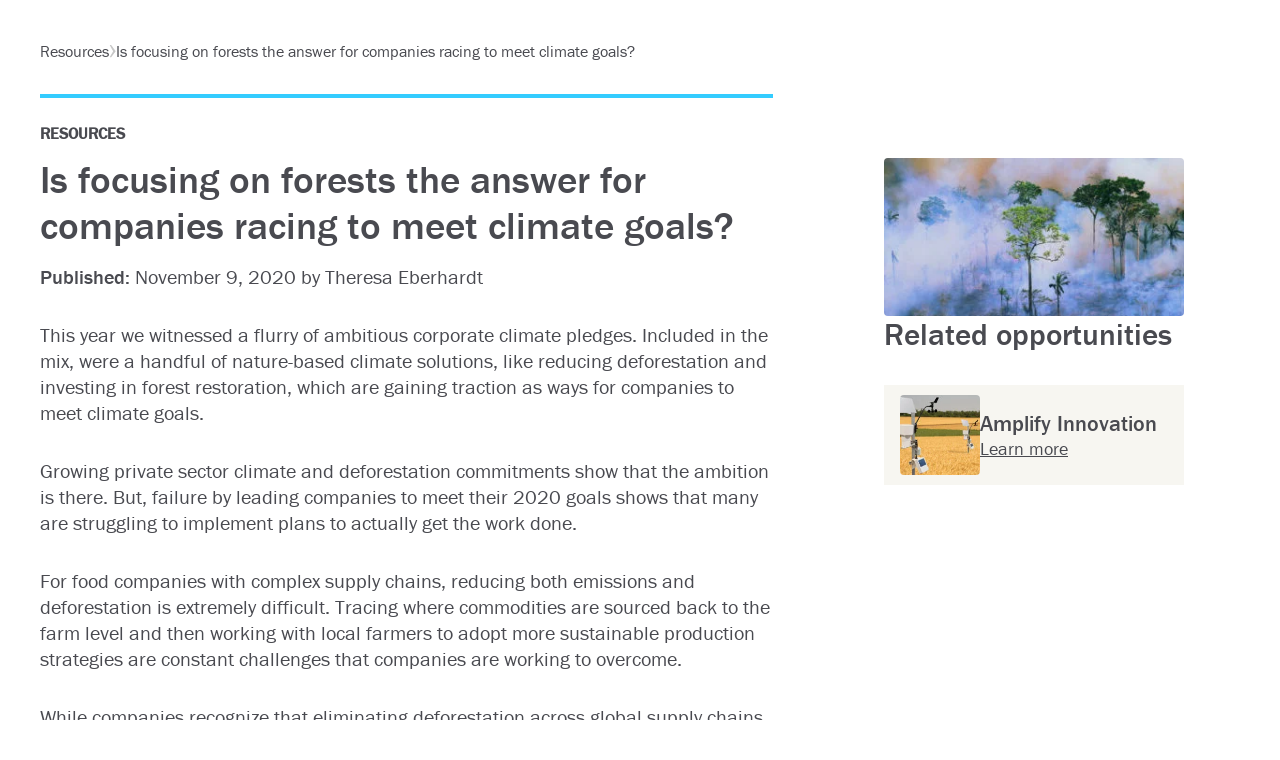

--- FILE ---
content_type: text/html; charset=UTF-8
request_url: https://business.edf.org/insights/is-focusing-on-forests-the-answer-for-companies-racing-to-meet-climate-goals/?utm_source=twitter&utm_campaign=expert_none_upd_cpp&utm_medium=social-media&utm_id=1604954476&utm_content=edf-biz-team
body_size: 37015
content:
<!doctype html>
<html class='front-end' lang="en-US">
  <head>
    <meta charset="utf-8">
    <meta name="viewport" content="width=device-width, initial-scale=1">
    <meta name='robots' content='index, follow, max-image-preview:large, max-snippet:-1, max-video-preview:-1' />

	<!-- This site is optimized with the Yoast SEO plugin v26.5 - https://yoast.com/wordpress/plugins/seo/ -->
	<title>Is focusing on forests the answer for companies racing to meet climate goals? - EDF+Business</title>
	<meta name="description" content="Here are two resources for companies looking to engage in jurisdictional approaches to stop deforestation at scale and meet their climate goals." />
	<link rel="canonical" href="https://business.edf.org/insights/is-focusing-on-forests-the-answer-for-companies-racing-to-meet-climate-goals/" />
	<meta property="og:locale" content="en_US" />
	<meta property="og:type" content="article" />
	<meta property="og:title" content="Is focusing on forests the answer for companies racing to meet climate goals? - EDF+Business" />
	<meta property="og:description" content="Here are two resources for companies looking to engage in jurisdictional approaches to stop deforestation at scale and meet their climate goals." />
	<meta property="og:url" content="https://business.edf.org/insights/is-focusing-on-forests-the-answer-for-companies-racing-to-meet-climate-goals/" />
	<meta property="og:site_name" content="EDF+Business" />
	<meta property="article:modified_time" content="2025-05-13T19:51:39+00:00" />
	<meta property="og:image" content="http://business.edf.org/app/uploads/2025/02/smoked-fire-forest-Economical-Issues.jpg" />
	<meta property="og:image:width" content="1196" />
	<meta property="og:image:height" content="630" />
	<meta property="og:image:type" content="image/jpeg" />
	<meta name="twitter:card" content="summary_large_image" />
	<meta name="twitter:label1" content="Est. reading time" />
	<meta name="twitter:data1" content="4 minutes" />
	<script type="application/ld+json" class="yoast-schema-graph">{"@context":"https://schema.org","@graph":[{"@type":"WebPage","@id":"http://business.edf.org/insights/is-focusing-on-forests-the-answer-for-companies-racing-to-meet-climate-goals/","url":"http://business.edf.org/insights/is-focusing-on-forests-the-answer-for-companies-racing-to-meet-climate-goals/","name":"Is focusing on forests the answer for companies racing to meet climate goals? - EDF+Business","isPartOf":{"@id":"https://business.edf.org/#website"},"primaryImageOfPage":{"@id":"http://business.edf.org/insights/is-focusing-on-forests-the-answer-for-companies-racing-to-meet-climate-goals/#primaryimage"},"image":{"@id":"http://business.edf.org/insights/is-focusing-on-forests-the-answer-for-companies-racing-to-meet-climate-goals/#primaryimage"},"thumbnailUrl":"https://business.edf.org/app/uploads/2025/02/smoked-fire-forest-Economical-Issues.jpg","datePublished":"2020-11-09T20:41:49+00:00","dateModified":"2025-05-13T19:51:39+00:00","description":"Here are two resources for companies looking to engage in jurisdictional approaches to stop deforestation at scale and meet their climate goals.","breadcrumb":{"@id":"http://business.edf.org/insights/is-focusing-on-forests-the-answer-for-companies-racing-to-meet-climate-goals/#breadcrumb"},"inLanguage":"en-US","potentialAction":[{"@type":"ReadAction","target":["http://business.edf.org/insights/is-focusing-on-forests-the-answer-for-companies-racing-to-meet-climate-goals/"]}]},{"@type":"ImageObject","inLanguage":"en-US","@id":"http://business.edf.org/insights/is-focusing-on-forests-the-answer-for-companies-racing-to-meet-climate-goals/#primaryimage","url":"https://business.edf.orghttps://business.edf.org/app/uploads/2025/02/smoked-fire-forest-Economical-Issues.jpg","contentUrl":"https://business.edf.orghttps://business.edf.org/app/uploads/2025/02/smoked-fire-forest-Economical-Issues.jpg","width":1196,"height":630},{"@type":"BreadcrumbList","@id":"http://business.edf.org/insights/is-focusing-on-forests-the-answer-for-companies-racing-to-meet-climate-goals/#breadcrumb","itemListElement":[{"@type":"ListItem","position":1,"name":"Home","item":"http://business.edf.org/"},{"@type":"ListItem","position":2,"name":"Resources","item":"http://business.edf.org/insights/"},{"@type":"ListItem","position":3,"name":"Is focusing on forests the answer for companies racing to meet climate goals?"}]},{"@type":"WebSite","@id":"https://business.edf.org/#website","url":"https://business.edf.org/","name":"EDF+Business","description":"","potentialAction":[{"@type":"SearchAction","target":{"@type":"EntryPoint","urlTemplate":"https://business.edf.org/?s={search_term_string}"},"query-input":{"@type":"PropertyValueSpecification","valueRequired":true,"valueName":"search_term_string"}}],"inLanguage":"en-US"}]}</script>
	<!-- / Yoast SEO plugin. -->


<link rel="alternate" title="oEmbed (JSON)" type="application/json+oembed" href="https://business.edf.org/wp-json/oembed/1.0/embed?url=https%3A%2F%2Fbusiness.edf.org%2Finsights%2Fis-focusing-on-forests-the-answer-for-companies-racing-to-meet-climate-goals%2F" />
<link rel="alternate" title="oEmbed (XML)" type="text/xml+oembed" href="https://business.edf.org/wp-json/oembed/1.0/embed?url=https%3A%2F%2Fbusiness.edf.org%2Finsights%2Fis-focusing-on-forests-the-answer-for-companies-racing-to-meet-climate-goals%2F&#038;format=xml" />
<style id='wp-emoji-styles-inline-css'>

	img.wp-smiley, img.emoji {
		display: inline !important;
		border: none !important;
		box-shadow: none !important;
		height: 1em !important;
		width: 1em !important;
		margin: 0 0.07em !important;
		vertical-align: -0.1em !important;
		background: none !important;
		padding: 0 !important;
	}
/*# sourceURL=wp-emoji-styles-inline-css */
</style>
<style id='wp-block-library-inline-css'>
:root{--wp-block-synced-color:#7a00df;--wp-block-synced-color--rgb:122,0,223;--wp-bound-block-color:var(--wp-block-synced-color);--wp-editor-canvas-background:#ddd;--wp-admin-theme-color:#007cba;--wp-admin-theme-color--rgb:0,124,186;--wp-admin-theme-color-darker-10:#006ba1;--wp-admin-theme-color-darker-10--rgb:0,107,160.5;--wp-admin-theme-color-darker-20:#005a87;--wp-admin-theme-color-darker-20--rgb:0,90,135;--wp-admin-border-width-focus:2px}@media (min-resolution:192dpi){:root{--wp-admin-border-width-focus:1.5px}}.wp-element-button{cursor:pointer}:root .has-very-light-gray-background-color{background-color:#eee}:root .has-very-dark-gray-background-color{background-color:#313131}:root .has-very-light-gray-color{color:#eee}:root .has-very-dark-gray-color{color:#313131}:root .has-vivid-green-cyan-to-vivid-cyan-blue-gradient-background{background:linear-gradient(135deg,#00d084,#0693e3)}:root .has-purple-crush-gradient-background{background:linear-gradient(135deg,#34e2e4,#4721fb 50%,#ab1dfe)}:root .has-hazy-dawn-gradient-background{background:linear-gradient(135deg,#faaca8,#dad0ec)}:root .has-subdued-olive-gradient-background{background:linear-gradient(135deg,#fafae1,#67a671)}:root .has-atomic-cream-gradient-background{background:linear-gradient(135deg,#fdd79a,#004a59)}:root .has-nightshade-gradient-background{background:linear-gradient(135deg,#330968,#31cdcf)}:root .has-midnight-gradient-background{background:linear-gradient(135deg,#020381,#2874fc)}:root{--wp--preset--font-size--normal:16px;--wp--preset--font-size--huge:42px}.has-regular-font-size{font-size:1em}.has-larger-font-size{font-size:2.625em}.has-normal-font-size{font-size:var(--wp--preset--font-size--normal)}.has-huge-font-size{font-size:var(--wp--preset--font-size--huge)}.has-text-align-center{text-align:center}.has-text-align-left{text-align:left}.has-text-align-right{text-align:right}.has-fit-text{white-space:nowrap!important}#end-resizable-editor-section{display:none}.aligncenter{clear:both}.items-justified-left{justify-content:flex-start}.items-justified-center{justify-content:center}.items-justified-right{justify-content:flex-end}.items-justified-space-between{justify-content:space-between}.screen-reader-text{border:0;clip-path:inset(50%);height:1px;margin:-1px;overflow:hidden;padding:0;position:absolute;width:1px;word-wrap:normal!important}.screen-reader-text:focus{background-color:#ddd;clip-path:none;color:#444;display:block;font-size:1em;height:auto;left:5px;line-height:normal;padding:15px 23px 14px;text-decoration:none;top:5px;width:auto;z-index:100000}html :where(.has-border-color){border-style:solid}html :where([style*=border-top-color]){border-top-style:solid}html :where([style*=border-right-color]){border-right-style:solid}html :where([style*=border-bottom-color]){border-bottom-style:solid}html :where([style*=border-left-color]){border-left-style:solid}html :where([style*=border-width]){border-style:solid}html :where([style*=border-top-width]){border-top-style:solid}html :where([style*=border-right-width]){border-right-style:solid}html :where([style*=border-bottom-width]){border-bottom-style:solid}html :where([style*=border-left-width]){border-left-style:solid}html :where(img[class*=wp-image-]){height:auto;max-width:100%}:where(figure){margin:0 0 1em}html :where(.is-position-sticky){--wp-admin--admin-bar--position-offset:var(--wp-admin--admin-bar--height,0px)}@media screen and (max-width:600px){html :where(.is-position-sticky){--wp-admin--admin-bar--position-offset:0px}}

/*# sourceURL=wp-block-library-inline-css */
</style><style id='wp-block-heading-inline-css'>
h1:where(.wp-block-heading).has-background,h2:where(.wp-block-heading).has-background,h3:where(.wp-block-heading).has-background,h4:where(.wp-block-heading).has-background,h5:where(.wp-block-heading).has-background,h6:where(.wp-block-heading).has-background{padding:1.25em 2.375em}h1.has-text-align-left[style*=writing-mode]:where([style*=vertical-lr]),h1.has-text-align-right[style*=writing-mode]:where([style*=vertical-rl]),h2.has-text-align-left[style*=writing-mode]:where([style*=vertical-lr]),h2.has-text-align-right[style*=writing-mode]:where([style*=vertical-rl]),h3.has-text-align-left[style*=writing-mode]:where([style*=vertical-lr]),h3.has-text-align-right[style*=writing-mode]:where([style*=vertical-rl]),h4.has-text-align-left[style*=writing-mode]:where([style*=vertical-lr]),h4.has-text-align-right[style*=writing-mode]:where([style*=vertical-rl]),h5.has-text-align-left[style*=writing-mode]:where([style*=vertical-lr]),h5.has-text-align-right[style*=writing-mode]:where([style*=vertical-rl]),h6.has-text-align-left[style*=writing-mode]:where([style*=vertical-lr]),h6.has-text-align-right[style*=writing-mode]:where([style*=vertical-rl]){rotate:180deg}
/*# sourceURL=https://business.edf.org/wp/wp-includes/blocks/heading/style.min.css */
</style>
<style id='wp-block-image-inline-css'>
.wp-block-image>a,.wp-block-image>figure>a{display:inline-block}.wp-block-image img{box-sizing:border-box;height:auto;max-width:100%;vertical-align:bottom}@media not (prefers-reduced-motion){.wp-block-image img.hide{visibility:hidden}.wp-block-image img.show{animation:show-content-image .4s}}.wp-block-image[style*=border-radius] img,.wp-block-image[style*=border-radius]>a{border-radius:inherit}.wp-block-image.has-custom-border img{box-sizing:border-box}.wp-block-image.aligncenter{text-align:center}.wp-block-image.alignfull>a,.wp-block-image.alignwide>a{width:100%}.wp-block-image.alignfull img,.wp-block-image.alignwide img{height:auto;width:100%}.wp-block-image .aligncenter,.wp-block-image .alignleft,.wp-block-image .alignright,.wp-block-image.aligncenter,.wp-block-image.alignleft,.wp-block-image.alignright{display:table}.wp-block-image .aligncenter>figcaption,.wp-block-image .alignleft>figcaption,.wp-block-image .alignright>figcaption,.wp-block-image.aligncenter>figcaption,.wp-block-image.alignleft>figcaption,.wp-block-image.alignright>figcaption{caption-side:bottom;display:table-caption}.wp-block-image .alignleft{float:left;margin:.5em 1em .5em 0}.wp-block-image .alignright{float:right;margin:.5em 0 .5em 1em}.wp-block-image .aligncenter{margin-left:auto;margin-right:auto}.wp-block-image :where(figcaption){margin-bottom:1em;margin-top:.5em}.wp-block-image.is-style-circle-mask img{border-radius:9999px}@supports ((-webkit-mask-image:none) or (mask-image:none)) or (-webkit-mask-image:none){.wp-block-image.is-style-circle-mask img{border-radius:0;-webkit-mask-image:url('data:image/svg+xml;utf8,<svg viewBox="0 0 100 100" xmlns="http://www.w3.org/2000/svg"><circle cx="50" cy="50" r="50"/></svg>');mask-image:url('data:image/svg+xml;utf8,<svg viewBox="0 0 100 100" xmlns="http://www.w3.org/2000/svg"><circle cx="50" cy="50" r="50"/></svg>');mask-mode:alpha;-webkit-mask-position:center;mask-position:center;-webkit-mask-repeat:no-repeat;mask-repeat:no-repeat;-webkit-mask-size:contain;mask-size:contain}}:root :where(.wp-block-image.is-style-rounded img,.wp-block-image .is-style-rounded img){border-radius:9999px}.wp-block-image figure{margin:0}.wp-lightbox-container{display:flex;flex-direction:column;position:relative}.wp-lightbox-container img{cursor:zoom-in}.wp-lightbox-container img:hover+button{opacity:1}.wp-lightbox-container button{align-items:center;backdrop-filter:blur(16px) saturate(180%);background-color:#5a5a5a40;border:none;border-radius:4px;cursor:zoom-in;display:flex;height:20px;justify-content:center;opacity:0;padding:0;position:absolute;right:16px;text-align:center;top:16px;width:20px;z-index:100}@media not (prefers-reduced-motion){.wp-lightbox-container button{transition:opacity .2s ease}}.wp-lightbox-container button:focus-visible{outline:3px auto #5a5a5a40;outline:3px auto -webkit-focus-ring-color;outline-offset:3px}.wp-lightbox-container button:hover{cursor:pointer;opacity:1}.wp-lightbox-container button:focus{opacity:1}.wp-lightbox-container button:focus,.wp-lightbox-container button:hover,.wp-lightbox-container button:not(:hover):not(:active):not(.has-background){background-color:#5a5a5a40;border:none}.wp-lightbox-overlay{box-sizing:border-box;cursor:zoom-out;height:100vh;left:0;overflow:hidden;position:fixed;top:0;visibility:hidden;width:100%;z-index:100000}.wp-lightbox-overlay .close-button{align-items:center;cursor:pointer;display:flex;justify-content:center;min-height:40px;min-width:40px;padding:0;position:absolute;right:calc(env(safe-area-inset-right) + 16px);top:calc(env(safe-area-inset-top) + 16px);z-index:5000000}.wp-lightbox-overlay .close-button:focus,.wp-lightbox-overlay .close-button:hover,.wp-lightbox-overlay .close-button:not(:hover):not(:active):not(.has-background){background:none;border:none}.wp-lightbox-overlay .lightbox-image-container{height:var(--wp--lightbox-container-height);left:50%;overflow:hidden;position:absolute;top:50%;transform:translate(-50%,-50%);transform-origin:top left;width:var(--wp--lightbox-container-width);z-index:9999999999}.wp-lightbox-overlay .wp-block-image{align-items:center;box-sizing:border-box;display:flex;height:100%;justify-content:center;margin:0;position:relative;transform-origin:0 0;width:100%;z-index:3000000}.wp-lightbox-overlay .wp-block-image img{height:var(--wp--lightbox-image-height);min-height:var(--wp--lightbox-image-height);min-width:var(--wp--lightbox-image-width);width:var(--wp--lightbox-image-width)}.wp-lightbox-overlay .wp-block-image figcaption{display:none}.wp-lightbox-overlay button{background:none;border:none}.wp-lightbox-overlay .scrim{background-color:#fff;height:100%;opacity:.9;position:absolute;width:100%;z-index:2000000}.wp-lightbox-overlay.active{visibility:visible}@media not (prefers-reduced-motion){.wp-lightbox-overlay.active{animation:turn-on-visibility .25s both}.wp-lightbox-overlay.active img{animation:turn-on-visibility .35s both}.wp-lightbox-overlay.show-closing-animation:not(.active){animation:turn-off-visibility .35s both}.wp-lightbox-overlay.show-closing-animation:not(.active) img{animation:turn-off-visibility .25s both}.wp-lightbox-overlay.zoom.active{animation:none;opacity:1;visibility:visible}.wp-lightbox-overlay.zoom.active .lightbox-image-container{animation:lightbox-zoom-in .4s}.wp-lightbox-overlay.zoom.active .lightbox-image-container img{animation:none}.wp-lightbox-overlay.zoom.active .scrim{animation:turn-on-visibility .4s forwards}.wp-lightbox-overlay.zoom.show-closing-animation:not(.active){animation:none}.wp-lightbox-overlay.zoom.show-closing-animation:not(.active) .lightbox-image-container{animation:lightbox-zoom-out .4s}.wp-lightbox-overlay.zoom.show-closing-animation:not(.active) .lightbox-image-container img{animation:none}.wp-lightbox-overlay.zoom.show-closing-animation:not(.active) .scrim{animation:turn-off-visibility .4s forwards}}@keyframes show-content-image{0%{visibility:hidden}99%{visibility:hidden}to{visibility:visible}}@keyframes turn-on-visibility{0%{opacity:0}to{opacity:1}}@keyframes turn-off-visibility{0%{opacity:1;visibility:visible}99%{opacity:0;visibility:visible}to{opacity:0;visibility:hidden}}@keyframes lightbox-zoom-in{0%{transform:translate(calc((-100vw + var(--wp--lightbox-scrollbar-width))/2 + var(--wp--lightbox-initial-left-position)),calc(-50vh + var(--wp--lightbox-initial-top-position))) scale(var(--wp--lightbox-scale))}to{transform:translate(-50%,-50%) scale(1)}}@keyframes lightbox-zoom-out{0%{transform:translate(-50%,-50%) scale(1);visibility:visible}99%{visibility:visible}to{transform:translate(calc((-100vw + var(--wp--lightbox-scrollbar-width))/2 + var(--wp--lightbox-initial-left-position)),calc(-50vh + var(--wp--lightbox-initial-top-position))) scale(var(--wp--lightbox-scale));visibility:hidden}}
/*# sourceURL=https://business.edf.org/wp/wp-includes/blocks/image/style.min.css */
</style>
<style id='wp-block-paragraph-inline-css'>
.is-small-text{font-size:.875em}.is-regular-text{font-size:1em}.is-large-text{font-size:2.25em}.is-larger-text{font-size:3em}.has-drop-cap:not(:focus):first-letter{float:left;font-size:8.4em;font-style:normal;font-weight:100;line-height:.68;margin:.05em .1em 0 0;text-transform:uppercase}body.rtl .has-drop-cap:not(:focus):first-letter{float:none;margin-left:.1em}p.has-drop-cap.has-background{overflow:hidden}:root :where(p.has-background){padding:1.25em 2.375em}:where(p.has-text-color:not(.has-link-color)) a{color:inherit}p.has-text-align-left[style*="writing-mode:vertical-lr"],p.has-text-align-right[style*="writing-mode:vertical-rl"]{rotate:180deg}
/*# sourceURL=https://business.edf.org/wp/wp-includes/blocks/paragraph/style.min.css */
</style>
<style id='global-styles-inline-css'>
:root{--wp--preset--aspect-ratio--square: 1;--wp--preset--aspect-ratio--4-3: 4/3;--wp--preset--aspect-ratio--3-4: 3/4;--wp--preset--aspect-ratio--3-2: 3/2;--wp--preset--aspect-ratio--2-3: 2/3;--wp--preset--aspect-ratio--16-9: 16/9;--wp--preset--aspect-ratio--9-16: 9/16;--wp--preset--color--black: #000000;--wp--preset--color--cyan-bluish-gray: #abb8c3;--wp--preset--color--white: #ffffff;--wp--preset--color--pale-pink: #f78da7;--wp--preset--color--vivid-red: #cf2e2e;--wp--preset--color--luminous-vivid-orange: #ff6900;--wp--preset--color--luminous-vivid-amber: #fcb900;--wp--preset--color--light-green-cyan: #7bdcb5;--wp--preset--color--vivid-green-cyan: #00d084;--wp--preset--color--pale-cyan-blue: #8ed1fc;--wp--preset--color--vivid-cyan-blue: #0693e3;--wp--preset--color--vivid-purple: #9b51e0;--wp--preset--color--transparent: transparent;--wp--preset--color--dark: #1a1a1a;--wp--preset--color--slate: #231f20;--wp--preset--color--error: #ea0000;--wp--preset--color--theme-primary-light: #afd9f2;--wp--preset--color--theme-primary: #0033cc;--wp--preset--color--theme-primary-dark: #0099cc;--wp--preset--color--theme-primary-hover: #3c59f6;--wp--preset--color--theme-secondary-light: #7ed6c0;--wp--preset--color--theme-secondary: #a1e214;--wp--preset--color--theme-secondary-dark: #009933;--wp--preset--color--theme-secondary-hover: #d6ef95;--wp--preset--color--bright-blue-300: #3c59f6;--wp--preset--color--bright-blue-400: #0033cc;--wp--preset--color--bright-blue-default: #0033cc;--wp--preset--color--light-blue-100: #f1fbff;--wp--preset--color--light-blue-200: #d9eff9;--wp--preset--color--light-blue-300: #c8e8f7;--wp--preset--color--light-blue-400: #afd9f2;--wp--preset--color--light-blue-default: #afd9f2;--wp--preset--color--cyan-400: #33ccff;--wp--preset--color--cyan-500: #0099cc;--wp--preset--color--cyan-default: #33ccff;--wp--preset--color--lime-green-300: #d6ef95;--wp--preset--color--lime-green-400: #a1e214;--wp--preset--color--lime-green-default: #a1e214;--wp--preset--color--green-400: #009933;--wp--preset--color--green-default: #009933;--wp--preset--color--yellow-400: #ffd83a;--wp--preset--color--yellow-default: #ffd83a;--wp--preset--color--light-gray-50: #fafaf7;--wp--preset--color--light-gray-100: #f7f6f1;--wp--preset--color--light-gray-400: #d8d5d3;--wp--preset--color--light-gray-500: #c8c8c8;--wp--preset--color--light-gray-default: #f7f6f1;--wp--preset--color--neutral-100: #f5f5f5;--wp--preset--color--neutral-300: #d4d4d4;--wp--preset--color--neutral-400: #494a50;--wp--preset--color--neutral-500: #737373;--wp--preset--color--neutral-600: #525252;--wp--preset--color--neutral-800: #262626;--wp--preset--color--neutral-900: #171717;--wp--preset--color--neutral-950: #0c0a09;--wp--preset--color--neutral-default: #929296;--wp--preset--color--gray-50: #fafaf7;--wp--preset--color--gray-100: #f7f6f1;--wp--preset--color--gray-200: #f5f7fa;--wp--preset--color--gray-400: #494a50;--wp--preset--color--gray-500: #c8c8c8;--wp--preset--color--gray-600: #4b5563;--wp--preset--color--gray-800: #1f2937;--wp--preset--color--gray-900: #111827;--wp--preset--color--gray-default: #808080;--wp--preset--color--inherit: inherit;--wp--preset--color--current: currentcolor;--wp--preset--gradient--vivid-cyan-blue-to-vivid-purple: linear-gradient(135deg,rgb(6,147,227) 0%,rgb(155,81,224) 100%);--wp--preset--gradient--light-green-cyan-to-vivid-green-cyan: linear-gradient(135deg,rgb(122,220,180) 0%,rgb(0,208,130) 100%);--wp--preset--gradient--luminous-vivid-amber-to-luminous-vivid-orange: linear-gradient(135deg,rgb(252,185,0) 0%,rgb(255,105,0) 100%);--wp--preset--gradient--luminous-vivid-orange-to-vivid-red: linear-gradient(135deg,rgb(255,105,0) 0%,rgb(207,46,46) 100%);--wp--preset--gradient--very-light-gray-to-cyan-bluish-gray: linear-gradient(135deg,rgb(238,238,238) 0%,rgb(169,184,195) 100%);--wp--preset--gradient--cool-to-warm-spectrum: linear-gradient(135deg,rgb(74,234,220) 0%,rgb(151,120,209) 20%,rgb(207,42,186) 40%,rgb(238,44,130) 60%,rgb(251,105,98) 80%,rgb(254,248,76) 100%);--wp--preset--gradient--blush-light-purple: linear-gradient(135deg,rgb(255,206,236) 0%,rgb(152,150,240) 100%);--wp--preset--gradient--blush-bordeaux: linear-gradient(135deg,rgb(254,205,165) 0%,rgb(254,45,45) 50%,rgb(107,0,62) 100%);--wp--preset--gradient--luminous-dusk: linear-gradient(135deg,rgb(255,203,112) 0%,rgb(199,81,192) 50%,rgb(65,88,208) 100%);--wp--preset--gradient--pale-ocean: linear-gradient(135deg,rgb(255,245,203) 0%,rgb(182,227,212) 50%,rgb(51,167,181) 100%);--wp--preset--gradient--electric-grass: linear-gradient(135deg,rgb(202,248,128) 0%,rgb(113,206,126) 100%);--wp--preset--gradient--midnight: linear-gradient(135deg,rgb(2,3,129) 0%,rgb(40,116,252) 100%);--wp--preset--font-size--small: 13px;--wp--preset--font-size--medium: 20px;--wp--preset--font-size--large: 36px;--wp--preset--font-size--x-large: 42px;--wp--preset--font-size--type-preset-1: var(--typePreset-1);--wp--preset--font-size--type-preset-2: var(--typePreset-2);--wp--preset--font-size--type-preset-3: var(--typePreset-3);--wp--preset--font-size--type-preset-4: var(--typePreset-4);--wp--preset--font-size--type-preset-4-5: var(--typePreset-4.5);--wp--preset--font-size--type-preset-5: var(--typePreset-5);--wp--preset--font-size--type-preset-5-5: var(--typePreset-5.5);--wp--preset--font-size--type-preset-6: var(--typePreset-6);--wp--preset--font-size--type-preset-6-5: var(--typePreset-6.5);--wp--preset--font-size--type-preset-7: var(--typePreset-7);--wp--preset--font-size--type-preset-7-5: var(--typePreset-7.5);--wp--preset--font-family--display: anton,sans-serif;--wp--preset--font-family--body: franklin-gothic-urw,sans-serif;--wp--preset--spacing--20: 0.44rem;--wp--preset--spacing--30: 0.67rem;--wp--preset--spacing--40: 1rem;--wp--preset--spacing--50: 1.5rem;--wp--preset--spacing--60: 2.25rem;--wp--preset--spacing--70: 3.38rem;--wp--preset--spacing--80: 5.06rem;--wp--preset--spacing--90: 8rem;--wp--preset--spacing--100: 9rem;--wp--preset--shadow--natural: 6px 6px 9px rgba(0, 0, 0, 0.2);--wp--preset--shadow--deep: 12px 12px 50px rgba(0, 0, 0, 0.4);--wp--preset--shadow--sharp: 6px 6px 0px rgba(0, 0, 0, 0.2);--wp--preset--shadow--outlined: 6px 6px 0px -3px rgb(255, 255, 255), 6px 6px rgb(0, 0, 0);--wp--preset--shadow--crisp: 6px 6px 0px rgb(0, 0, 0);}.wp-block-group{--wp--custom--base-font: 16;}:root { --wp--style--global--content-size: 48rem;--wp--style--global--wide-size: 64rem; }:where(body) { margin: 0; }.wp-site-blocks > .alignleft { float: left; margin-right: 2em; }.wp-site-blocks > .alignright { float: right; margin-left: 2em; }.wp-site-blocks > .aligncenter { justify-content: center; margin-left: auto; margin-right: auto; }:where(.wp-site-blocks) > * { margin-block-start: 24px; margin-block-end: 0; }:where(.wp-site-blocks) > :first-child { margin-block-start: 0; }:where(.wp-site-blocks) > :last-child { margin-block-end: 0; }:root { --wp--style--block-gap: 24px; }:root :where(.is-layout-flow) > :first-child{margin-block-start: 0;}:root :where(.is-layout-flow) > :last-child{margin-block-end: 0;}:root :where(.is-layout-flow) > *{margin-block-start: 24px;margin-block-end: 0;}:root :where(.is-layout-constrained) > :first-child{margin-block-start: 0;}:root :where(.is-layout-constrained) > :last-child{margin-block-end: 0;}:root :where(.is-layout-constrained) > *{margin-block-start: 24px;margin-block-end: 0;}:root :where(.is-layout-flex){gap: 24px;}:root :where(.is-layout-grid){gap: 24px;}.is-layout-flow > .alignleft{float: left;margin-inline-start: 0;margin-inline-end: 2em;}.is-layout-flow > .alignright{float: right;margin-inline-start: 2em;margin-inline-end: 0;}.is-layout-flow > .aligncenter{margin-left: auto !important;margin-right: auto !important;}.is-layout-constrained > .alignleft{float: left;margin-inline-start: 0;margin-inline-end: 2em;}.is-layout-constrained > .alignright{float: right;margin-inline-start: 2em;margin-inline-end: 0;}.is-layout-constrained > .aligncenter{margin-left: auto !important;margin-right: auto !important;}.is-layout-constrained > :where(:not(.alignleft):not(.alignright):not(.alignfull)){max-width: var(--wp--style--global--content-size);margin-left: auto !important;margin-right: auto !important;}.is-layout-constrained > .alignwide{max-width: var(--wp--style--global--wide-size);}body .is-layout-flex{display: flex;}.is-layout-flex{flex-wrap: wrap;align-items: center;}.is-layout-flex > :is(*, div){margin: 0;}body .is-layout-grid{display: grid;}.is-layout-grid > :is(*, div){margin: 0;}body{padding-top: 0px;padding-right: 0px;padding-bottom: 0px;padding-left: 0px;}a:where(:not(.wp-element-button)){text-decoration: underline;}:root :where(.wp-element-button, .wp-block-button__link){background-color: #32373c;border-width: 0;color: #fff;font-family: inherit;font-size: inherit;font-style: inherit;font-weight: inherit;letter-spacing: inherit;line-height: inherit;padding-top: calc(0.667em + 2px);padding-right: calc(1.333em + 2px);padding-bottom: calc(0.667em + 2px);padding-left: calc(1.333em + 2px);text-decoration: none;text-transform: inherit;}.has-black-color{color: var(--wp--preset--color--black) !important;}.has-cyan-bluish-gray-color{color: var(--wp--preset--color--cyan-bluish-gray) !important;}.has-white-color{color: var(--wp--preset--color--white) !important;}.has-pale-pink-color{color: var(--wp--preset--color--pale-pink) !important;}.has-vivid-red-color{color: var(--wp--preset--color--vivid-red) !important;}.has-luminous-vivid-orange-color{color: var(--wp--preset--color--luminous-vivid-orange) !important;}.has-luminous-vivid-amber-color{color: var(--wp--preset--color--luminous-vivid-amber) !important;}.has-light-green-cyan-color{color: var(--wp--preset--color--light-green-cyan) !important;}.has-vivid-green-cyan-color{color: var(--wp--preset--color--vivid-green-cyan) !important;}.has-pale-cyan-blue-color{color: var(--wp--preset--color--pale-cyan-blue) !important;}.has-vivid-cyan-blue-color{color: var(--wp--preset--color--vivid-cyan-blue) !important;}.has-vivid-purple-color{color: var(--wp--preset--color--vivid-purple) !important;}.has-transparent-color{color: var(--wp--preset--color--transparent) !important;}.has-dark-color{color: var(--wp--preset--color--dark) !important;}.has-slate-color{color: var(--wp--preset--color--slate) !important;}.has-error-color{color: var(--wp--preset--color--error) !important;}.has-theme-primary-light-color{color: var(--wp--preset--color--theme-primary-light) !important;}.has-theme-primary-color{color: var(--wp--preset--color--theme-primary) !important;}.has-theme-primary-dark-color{color: var(--wp--preset--color--theme-primary-dark) !important;}.has-theme-primary-hover-color{color: var(--wp--preset--color--theme-primary-hover) !important;}.has-theme-secondary-light-color{color: var(--wp--preset--color--theme-secondary-light) !important;}.has-theme-secondary-color{color: var(--wp--preset--color--theme-secondary) !important;}.has-theme-secondary-dark-color{color: var(--wp--preset--color--theme-secondary-dark) !important;}.has-theme-secondary-hover-color{color: var(--wp--preset--color--theme-secondary-hover) !important;}.has-bright-blue-300-color{color: var(--wp--preset--color--bright-blue-300) !important;}.has-bright-blue-400-color{color: var(--wp--preset--color--bright-blue-400) !important;}.has-bright-blue-default-color{color: var(--wp--preset--color--bright-blue-default) !important;}.has-light-blue-100-color{color: var(--wp--preset--color--light-blue-100) !important;}.has-light-blue-200-color{color: var(--wp--preset--color--light-blue-200) !important;}.has-light-blue-300-color{color: var(--wp--preset--color--light-blue-300) !important;}.has-light-blue-400-color{color: var(--wp--preset--color--light-blue-400) !important;}.has-light-blue-default-color{color: var(--wp--preset--color--light-blue-default) !important;}.has-cyan-400-color{color: var(--wp--preset--color--cyan-400) !important;}.has-cyan-500-color{color: var(--wp--preset--color--cyan-500) !important;}.has-cyan-default-color{color: var(--wp--preset--color--cyan-default) !important;}.has-lime-green-300-color{color: var(--wp--preset--color--lime-green-300) !important;}.has-lime-green-400-color{color: var(--wp--preset--color--lime-green-400) !important;}.has-lime-green-default-color{color: var(--wp--preset--color--lime-green-default) !important;}.has-green-400-color{color: var(--wp--preset--color--green-400) !important;}.has-green-default-color{color: var(--wp--preset--color--green-default) !important;}.has-yellow-400-color{color: var(--wp--preset--color--yellow-400) !important;}.has-yellow-default-color{color: var(--wp--preset--color--yellow-default) !important;}.has-light-gray-50-color{color: var(--wp--preset--color--light-gray-50) !important;}.has-light-gray-100-color{color: var(--wp--preset--color--light-gray-100) !important;}.has-light-gray-400-color{color: var(--wp--preset--color--light-gray-400) !important;}.has-light-gray-500-color{color: var(--wp--preset--color--light-gray-500) !important;}.has-light-gray-default-color{color: var(--wp--preset--color--light-gray-default) !important;}.has-neutral-100-color{color: var(--wp--preset--color--neutral-100) !important;}.has-neutral-300-color{color: var(--wp--preset--color--neutral-300) !important;}.has-neutral-400-color{color: var(--wp--preset--color--neutral-400) !important;}.has-neutral-500-color{color: var(--wp--preset--color--neutral-500) !important;}.has-neutral-600-color{color: var(--wp--preset--color--neutral-600) !important;}.has-neutral-800-color{color: var(--wp--preset--color--neutral-800) !important;}.has-neutral-900-color{color: var(--wp--preset--color--neutral-900) !important;}.has-neutral-950-color{color: var(--wp--preset--color--neutral-950) !important;}.has-neutral-default-color{color: var(--wp--preset--color--neutral-default) !important;}.has-gray-50-color{color: var(--wp--preset--color--gray-50) !important;}.has-gray-100-color{color: var(--wp--preset--color--gray-100) !important;}.has-gray-200-color{color: var(--wp--preset--color--gray-200) !important;}.has-gray-400-color{color: var(--wp--preset--color--gray-400) !important;}.has-gray-500-color{color: var(--wp--preset--color--gray-500) !important;}.has-gray-600-color{color: var(--wp--preset--color--gray-600) !important;}.has-gray-800-color{color: var(--wp--preset--color--gray-800) !important;}.has-gray-900-color{color: var(--wp--preset--color--gray-900) !important;}.has-gray-default-color{color: var(--wp--preset--color--gray-default) !important;}.has-inherit-color{color: var(--wp--preset--color--inherit) !important;}.has-current-color{color: var(--wp--preset--color--current) !important;}.has-black-background-color{background-color: var(--wp--preset--color--black) !important;}.has-cyan-bluish-gray-background-color{background-color: var(--wp--preset--color--cyan-bluish-gray) !important;}.has-white-background-color{background-color: var(--wp--preset--color--white) !important;}.has-pale-pink-background-color{background-color: var(--wp--preset--color--pale-pink) !important;}.has-vivid-red-background-color{background-color: var(--wp--preset--color--vivid-red) !important;}.has-luminous-vivid-orange-background-color{background-color: var(--wp--preset--color--luminous-vivid-orange) !important;}.has-luminous-vivid-amber-background-color{background-color: var(--wp--preset--color--luminous-vivid-amber) !important;}.has-light-green-cyan-background-color{background-color: var(--wp--preset--color--light-green-cyan) !important;}.has-vivid-green-cyan-background-color{background-color: var(--wp--preset--color--vivid-green-cyan) !important;}.has-pale-cyan-blue-background-color{background-color: var(--wp--preset--color--pale-cyan-blue) !important;}.has-vivid-cyan-blue-background-color{background-color: var(--wp--preset--color--vivid-cyan-blue) !important;}.has-vivid-purple-background-color{background-color: var(--wp--preset--color--vivid-purple) !important;}.has-transparent-background-color{background-color: var(--wp--preset--color--transparent) !important;}.has-dark-background-color{background-color: var(--wp--preset--color--dark) !important;}.has-slate-background-color{background-color: var(--wp--preset--color--slate) !important;}.has-error-background-color{background-color: var(--wp--preset--color--error) !important;}.has-theme-primary-light-background-color{background-color: var(--wp--preset--color--theme-primary-light) !important;}.has-theme-primary-background-color{background-color: var(--wp--preset--color--theme-primary) !important;}.has-theme-primary-dark-background-color{background-color: var(--wp--preset--color--theme-primary-dark) !important;}.has-theme-primary-hover-background-color{background-color: var(--wp--preset--color--theme-primary-hover) !important;}.has-theme-secondary-light-background-color{background-color: var(--wp--preset--color--theme-secondary-light) !important;}.has-theme-secondary-background-color{background-color: var(--wp--preset--color--theme-secondary) !important;}.has-theme-secondary-dark-background-color{background-color: var(--wp--preset--color--theme-secondary-dark) !important;}.has-theme-secondary-hover-background-color{background-color: var(--wp--preset--color--theme-secondary-hover) !important;}.has-bright-blue-300-background-color{background-color: var(--wp--preset--color--bright-blue-300) !important;}.has-bright-blue-400-background-color{background-color: var(--wp--preset--color--bright-blue-400) !important;}.has-bright-blue-default-background-color{background-color: var(--wp--preset--color--bright-blue-default) !important;}.has-light-blue-100-background-color{background-color: var(--wp--preset--color--light-blue-100) !important;}.has-light-blue-200-background-color{background-color: var(--wp--preset--color--light-blue-200) !important;}.has-light-blue-300-background-color{background-color: var(--wp--preset--color--light-blue-300) !important;}.has-light-blue-400-background-color{background-color: var(--wp--preset--color--light-blue-400) !important;}.has-light-blue-default-background-color{background-color: var(--wp--preset--color--light-blue-default) !important;}.has-cyan-400-background-color{background-color: var(--wp--preset--color--cyan-400) !important;}.has-cyan-500-background-color{background-color: var(--wp--preset--color--cyan-500) !important;}.has-cyan-default-background-color{background-color: var(--wp--preset--color--cyan-default) !important;}.has-lime-green-300-background-color{background-color: var(--wp--preset--color--lime-green-300) !important;}.has-lime-green-400-background-color{background-color: var(--wp--preset--color--lime-green-400) !important;}.has-lime-green-default-background-color{background-color: var(--wp--preset--color--lime-green-default) !important;}.has-green-400-background-color{background-color: var(--wp--preset--color--green-400) !important;}.has-green-default-background-color{background-color: var(--wp--preset--color--green-default) !important;}.has-yellow-400-background-color{background-color: var(--wp--preset--color--yellow-400) !important;}.has-yellow-default-background-color{background-color: var(--wp--preset--color--yellow-default) !important;}.has-light-gray-50-background-color{background-color: var(--wp--preset--color--light-gray-50) !important;}.has-light-gray-100-background-color{background-color: var(--wp--preset--color--light-gray-100) !important;}.has-light-gray-400-background-color{background-color: var(--wp--preset--color--light-gray-400) !important;}.has-light-gray-500-background-color{background-color: var(--wp--preset--color--light-gray-500) !important;}.has-light-gray-default-background-color{background-color: var(--wp--preset--color--light-gray-default) !important;}.has-neutral-100-background-color{background-color: var(--wp--preset--color--neutral-100) !important;}.has-neutral-300-background-color{background-color: var(--wp--preset--color--neutral-300) !important;}.has-neutral-400-background-color{background-color: var(--wp--preset--color--neutral-400) !important;}.has-neutral-500-background-color{background-color: var(--wp--preset--color--neutral-500) !important;}.has-neutral-600-background-color{background-color: var(--wp--preset--color--neutral-600) !important;}.has-neutral-800-background-color{background-color: var(--wp--preset--color--neutral-800) !important;}.has-neutral-900-background-color{background-color: var(--wp--preset--color--neutral-900) !important;}.has-neutral-950-background-color{background-color: var(--wp--preset--color--neutral-950) !important;}.has-neutral-default-background-color{background-color: var(--wp--preset--color--neutral-default) !important;}.has-gray-50-background-color{background-color: var(--wp--preset--color--gray-50) !important;}.has-gray-100-background-color{background-color: var(--wp--preset--color--gray-100) !important;}.has-gray-200-background-color{background-color: var(--wp--preset--color--gray-200) !important;}.has-gray-400-background-color{background-color: var(--wp--preset--color--gray-400) !important;}.has-gray-500-background-color{background-color: var(--wp--preset--color--gray-500) !important;}.has-gray-600-background-color{background-color: var(--wp--preset--color--gray-600) !important;}.has-gray-800-background-color{background-color: var(--wp--preset--color--gray-800) !important;}.has-gray-900-background-color{background-color: var(--wp--preset--color--gray-900) !important;}.has-gray-default-background-color{background-color: var(--wp--preset--color--gray-default) !important;}.has-inherit-background-color{background-color: var(--wp--preset--color--inherit) !important;}.has-current-background-color{background-color: var(--wp--preset--color--current) !important;}.has-black-border-color{border-color: var(--wp--preset--color--black) !important;}.has-cyan-bluish-gray-border-color{border-color: var(--wp--preset--color--cyan-bluish-gray) !important;}.has-white-border-color{border-color: var(--wp--preset--color--white) !important;}.has-pale-pink-border-color{border-color: var(--wp--preset--color--pale-pink) !important;}.has-vivid-red-border-color{border-color: var(--wp--preset--color--vivid-red) !important;}.has-luminous-vivid-orange-border-color{border-color: var(--wp--preset--color--luminous-vivid-orange) !important;}.has-luminous-vivid-amber-border-color{border-color: var(--wp--preset--color--luminous-vivid-amber) !important;}.has-light-green-cyan-border-color{border-color: var(--wp--preset--color--light-green-cyan) !important;}.has-vivid-green-cyan-border-color{border-color: var(--wp--preset--color--vivid-green-cyan) !important;}.has-pale-cyan-blue-border-color{border-color: var(--wp--preset--color--pale-cyan-blue) !important;}.has-vivid-cyan-blue-border-color{border-color: var(--wp--preset--color--vivid-cyan-blue) !important;}.has-vivid-purple-border-color{border-color: var(--wp--preset--color--vivid-purple) !important;}.has-transparent-border-color{border-color: var(--wp--preset--color--transparent) !important;}.has-dark-border-color{border-color: var(--wp--preset--color--dark) !important;}.has-slate-border-color{border-color: var(--wp--preset--color--slate) !important;}.has-error-border-color{border-color: var(--wp--preset--color--error) !important;}.has-theme-primary-light-border-color{border-color: var(--wp--preset--color--theme-primary-light) !important;}.has-theme-primary-border-color{border-color: var(--wp--preset--color--theme-primary) !important;}.has-theme-primary-dark-border-color{border-color: var(--wp--preset--color--theme-primary-dark) !important;}.has-theme-primary-hover-border-color{border-color: var(--wp--preset--color--theme-primary-hover) !important;}.has-theme-secondary-light-border-color{border-color: var(--wp--preset--color--theme-secondary-light) !important;}.has-theme-secondary-border-color{border-color: var(--wp--preset--color--theme-secondary) !important;}.has-theme-secondary-dark-border-color{border-color: var(--wp--preset--color--theme-secondary-dark) !important;}.has-theme-secondary-hover-border-color{border-color: var(--wp--preset--color--theme-secondary-hover) !important;}.has-bright-blue-300-border-color{border-color: var(--wp--preset--color--bright-blue-300) !important;}.has-bright-blue-400-border-color{border-color: var(--wp--preset--color--bright-blue-400) !important;}.has-bright-blue-default-border-color{border-color: var(--wp--preset--color--bright-blue-default) !important;}.has-light-blue-100-border-color{border-color: var(--wp--preset--color--light-blue-100) !important;}.has-light-blue-200-border-color{border-color: var(--wp--preset--color--light-blue-200) !important;}.has-light-blue-300-border-color{border-color: var(--wp--preset--color--light-blue-300) !important;}.has-light-blue-400-border-color{border-color: var(--wp--preset--color--light-blue-400) !important;}.has-light-blue-default-border-color{border-color: var(--wp--preset--color--light-blue-default) !important;}.has-cyan-400-border-color{border-color: var(--wp--preset--color--cyan-400) !important;}.has-cyan-500-border-color{border-color: var(--wp--preset--color--cyan-500) !important;}.has-cyan-default-border-color{border-color: var(--wp--preset--color--cyan-default) !important;}.has-lime-green-300-border-color{border-color: var(--wp--preset--color--lime-green-300) !important;}.has-lime-green-400-border-color{border-color: var(--wp--preset--color--lime-green-400) !important;}.has-lime-green-default-border-color{border-color: var(--wp--preset--color--lime-green-default) !important;}.has-green-400-border-color{border-color: var(--wp--preset--color--green-400) !important;}.has-green-default-border-color{border-color: var(--wp--preset--color--green-default) !important;}.has-yellow-400-border-color{border-color: var(--wp--preset--color--yellow-400) !important;}.has-yellow-default-border-color{border-color: var(--wp--preset--color--yellow-default) !important;}.has-light-gray-50-border-color{border-color: var(--wp--preset--color--light-gray-50) !important;}.has-light-gray-100-border-color{border-color: var(--wp--preset--color--light-gray-100) !important;}.has-light-gray-400-border-color{border-color: var(--wp--preset--color--light-gray-400) !important;}.has-light-gray-500-border-color{border-color: var(--wp--preset--color--light-gray-500) !important;}.has-light-gray-default-border-color{border-color: var(--wp--preset--color--light-gray-default) !important;}.has-neutral-100-border-color{border-color: var(--wp--preset--color--neutral-100) !important;}.has-neutral-300-border-color{border-color: var(--wp--preset--color--neutral-300) !important;}.has-neutral-400-border-color{border-color: var(--wp--preset--color--neutral-400) !important;}.has-neutral-500-border-color{border-color: var(--wp--preset--color--neutral-500) !important;}.has-neutral-600-border-color{border-color: var(--wp--preset--color--neutral-600) !important;}.has-neutral-800-border-color{border-color: var(--wp--preset--color--neutral-800) !important;}.has-neutral-900-border-color{border-color: var(--wp--preset--color--neutral-900) !important;}.has-neutral-950-border-color{border-color: var(--wp--preset--color--neutral-950) !important;}.has-neutral-default-border-color{border-color: var(--wp--preset--color--neutral-default) !important;}.has-gray-50-border-color{border-color: var(--wp--preset--color--gray-50) !important;}.has-gray-100-border-color{border-color: var(--wp--preset--color--gray-100) !important;}.has-gray-200-border-color{border-color: var(--wp--preset--color--gray-200) !important;}.has-gray-400-border-color{border-color: var(--wp--preset--color--gray-400) !important;}.has-gray-500-border-color{border-color: var(--wp--preset--color--gray-500) !important;}.has-gray-600-border-color{border-color: var(--wp--preset--color--gray-600) !important;}.has-gray-800-border-color{border-color: var(--wp--preset--color--gray-800) !important;}.has-gray-900-border-color{border-color: var(--wp--preset--color--gray-900) !important;}.has-gray-default-border-color{border-color: var(--wp--preset--color--gray-default) !important;}.has-inherit-border-color{border-color: var(--wp--preset--color--inherit) !important;}.has-current-border-color{border-color: var(--wp--preset--color--current) !important;}.has-vivid-cyan-blue-to-vivid-purple-gradient-background{background: var(--wp--preset--gradient--vivid-cyan-blue-to-vivid-purple) !important;}.has-light-green-cyan-to-vivid-green-cyan-gradient-background{background: var(--wp--preset--gradient--light-green-cyan-to-vivid-green-cyan) !important;}.has-luminous-vivid-amber-to-luminous-vivid-orange-gradient-background{background: var(--wp--preset--gradient--luminous-vivid-amber-to-luminous-vivid-orange) !important;}.has-luminous-vivid-orange-to-vivid-red-gradient-background{background: var(--wp--preset--gradient--luminous-vivid-orange-to-vivid-red) !important;}.has-very-light-gray-to-cyan-bluish-gray-gradient-background{background: var(--wp--preset--gradient--very-light-gray-to-cyan-bluish-gray) !important;}.has-cool-to-warm-spectrum-gradient-background{background: var(--wp--preset--gradient--cool-to-warm-spectrum) !important;}.has-blush-light-purple-gradient-background{background: var(--wp--preset--gradient--blush-light-purple) !important;}.has-blush-bordeaux-gradient-background{background: var(--wp--preset--gradient--blush-bordeaux) !important;}.has-luminous-dusk-gradient-background{background: var(--wp--preset--gradient--luminous-dusk) !important;}.has-pale-ocean-gradient-background{background: var(--wp--preset--gradient--pale-ocean) !important;}.has-electric-grass-gradient-background{background: var(--wp--preset--gradient--electric-grass) !important;}.has-midnight-gradient-background{background: var(--wp--preset--gradient--midnight) !important;}.has-small-font-size{font-size: var(--wp--preset--font-size--small) !important;}.has-medium-font-size{font-size: var(--wp--preset--font-size--medium) !important;}.has-large-font-size{font-size: var(--wp--preset--font-size--large) !important;}.has-x-large-font-size{font-size: var(--wp--preset--font-size--x-large) !important;}.has-type-preset-1-font-size{font-size: var(--wp--preset--font-size--type-preset-1) !important;}.has-type-preset-2-font-size{font-size: var(--wp--preset--font-size--type-preset-2) !important;}.has-type-preset-3-font-size{font-size: var(--wp--preset--font-size--type-preset-3) !important;}.has-type-preset-4-font-size{font-size: var(--wp--preset--font-size--type-preset-4) !important;}.has-type-preset-4-5-font-size{font-size: var(--wp--preset--font-size--type-preset-4-5) !important;}.has-type-preset-5-font-size{font-size: var(--wp--preset--font-size--type-preset-5) !important;}.has-type-preset-5-5-font-size{font-size: var(--wp--preset--font-size--type-preset-5-5) !important;}.has-type-preset-6-font-size{font-size: var(--wp--preset--font-size--type-preset-6) !important;}.has-type-preset-6-5-font-size{font-size: var(--wp--preset--font-size--type-preset-6-5) !important;}.has-type-preset-7-font-size{font-size: var(--wp--preset--font-size--type-preset-7) !important;}.has-type-preset-7-5-font-size{font-size: var(--wp--preset--font-size--type-preset-7-5) !important;}.has-display-font-family{font-family: var(--wp--preset--font-family--display) !important;}.has-body-font-family{font-family: var(--wp--preset--font-family--body) !important;}
/*# sourceURL=global-styles-inline-css */
</style>

<link rel='stylesheet' id='app/0-css' href='https://business.edf.org/app/themes/edf-biz/public/css/app.7d7c1d.css' media='all' />
<link rel="https://api.w.org/" href="https://business.edf.org/wp-json/" /><link rel="alternate" title="JSON" type="application/json" href="https://business.edf.org/wp-json/wp/v2/resources/3222" /><link rel="EditURI" type="application/rsd+xml" title="RSD" href="https://business.edf.org/wp/xmlrpc.php?rsd" />
<meta name="generator" content="WordPress 6.9" />
<link rel='shortlink' href='https://business.edf.org/?p=3222' />
<script>(function (window) {
    console.log('Loading marker.io plugin...');

    if (window.__Marker || window !== window.top) { return; }
    window.__Marker = {};

    window.markerConfig = {
      project: '67c6275c99d582bcd58c4138',
      source: 'wordpress',
      
    };

    const script = document.createElement('script');
    script.async = 1;
    script.src = 'https://edge.marker.io/latest/shim.js';
    document.head.appendChild(script);
  })(window);</script><!--START UTILITIES TRACKING-->
<link rel="preconnect" href="https://utility.edf.org" />

<script>if (window.performance && performance.mark) performance.mark('utilities_start');</script>

<meta id="dataAdmin" content="false" data-nid="3222" class="wp-singular resources-template-default single single-resources postid-3222 wp-embed-responsive wp-theme-edf-biz is-focusing-on-forests-the-answer-for-companies-racing-to-meet-climate-goals overflow-x-hidden [&amp;.scrolled_#site-header]:bg-theme-primary-dark">


<link rel="preconnect" href="https://utility.edf.org" /><script type="text/javascript" src="https://assets.edfcdn.org/assets/global/dist/js/utilities.min.js?v=2026012022"></script><script>window.$EDF || document.write("<script src=https://assets.edfcdn.org/assets/global/dist/js/utilities.min.js?v=2026012022>\x3C/script>")</script>

<script>
    if (window.performance && performance.mark){
        performance.mark('utilities_end');
        performance.measure('utilities_span', 'utilities_start', 'utilities_end');
    }
</script>
<!--END UTILITIES TRACKING-->
<link rel="icon" href="https://business.edf.org/app/uploads/2025/04/edf-logo-icon-512-150x150.webp" sizes="32x32" />
<link rel="icon" href="https://business.edf.org/app/uploads/2025/04/edf-logo-icon-512-300x300.webp" sizes="192x192" />
<link rel="apple-touch-icon" href="https://business.edf.org/app/uploads/2025/04/edf-logo-icon-512-300x300.webp" />
<meta name="msapplication-TileImage" content="https://business.edf.org/app/uploads/2025/04/edf-logo-icon-512-300x300.webp" />
  </head>

  <body class="wp-singular resources-template-default single single-resources postid-3222 wp-embed-responsive wp-theme-edf-biz is-focusing-on-forests-the-answer-for-companies-racing-to-meet-climate-goals overflow-x-hidden [&amp;.scrolled_#site-header]:bg-theme-primary-dark">
    
    <div id="app">
      <a class="sr-only focus:not-sr-only" href="#main">
    Skip to content
</a>

<main id="main" class="main">
                 <header id="siteHeader" class="z-999 bg-transparent top-0 self-stretch sticky">
    <div
    data-react-component='siteHeader'
    data-react-use-history='0'
    data-react-props='{&quot;siteTitle&quot;:&quot;EDF+Business&quot;,&quot;logo&quot;:&quot;&lt;svg class=\&quot;fill-current w-auto h-auto max-w-full\&quot; width=\&quot;308\&quot; height=\&quot;97\&quot; viewBox=\&quot;0 0 308 97\&quot; fill=\&quot;none\&quot; xmlns=\&quot;http:\/\/www.w3.org\/2000\/svg\&quot;&gt;\n&lt;g clip-path=\&quot;url(#clip0_1718_22403)\&quot;&gt;\n&lt;path d=\&quot;M49.9241 55.3438C53.1372 54.3875 56.6871 54.5831 60.755 55.9488C60.7586 55.9379 60.7623 55.927 60.7659 55.9198C61.7983 53.1885 62.2474 50.3341 62.0989 47.429C61.9902 47.3855 61.8816 47.3457 61.7765 47.3022C59.5089 46.4437 57.216 45.9909 54.9592 45.951C50.4132 45.8714 46.338 47.4906 43.1721 50.6311C42.5092 51.2868 41.8426 51.9787 41.1979 52.6488C38.731 55.2134 36.1918 57.8505 32.9606 59.6037C31.4899 60.4043 29.8128 60.9549 28.1465 61.2085C31.9572 62.4545 36.2461 62.2952 39.7815 60.7049C41.1327 60.0964 42.4548 59.2705 43.7335 58.4699C45.6534 57.2673 47.6384 56.0248 49.9205 55.3475L49.9241 55.3438Z\&quot; fill=\&quot;#009933\&quot;\/&gt;\n&lt;path d=\&quot;M57.6112 35.4432C54.2206 35.1063 51.3228 35.2729 48.7581 35.9503C45.3205 36.8595 42.1256 38.8229 39.7638 41.4781C38.0033 43.4595 36.6377 45.8756 35.3191 48.212C34.7649 49.1937 34.1926 50.208 33.5877 51.1932C31.3744 54.8156 29.1032 57.2607 26.5566 58.7459C27.9766 58.7096 29.7407 58.351 31.704 57.2824C34.5766 55.7248 36.9709 53.2363 39.2856 50.831C39.9485 50.1428 40.6295 49.4364 41.3142 48.7554C44.9981 45.1004 49.7325 43.2204 55.0067 43.311C57.2308 43.3508 59.4948 43.7493 61.7479 44.4991C61.1104 41.1991 59.694 38.0875 57.6112 35.4396V35.4432Z\&quot; fill=\&quot;#A1E214\&quot;\/&gt;\n&lt;path d=\&quot;M21.3514 41.0176C19.312 46.4113 19.5909 52.4679 22.1085 57.6624C22.6446 57.5501 23.159 57.4052 23.6335 57.2277C26.4372 56.1808 28.8823 53.8263 31.3346 49.8163C31.9142 48.8673 32.4757 47.8748 33.019 46.9148C34.4064 44.4589 35.8409 41.916 37.7933 39.7244C40.4956 36.6853 44.1506 34.4394 48.0845 33.3998C50.1927 32.8419 52.453 32.592 54.9597 32.6391C53.0616 30.9692 50.899 29.6687 48.5119 28.7668C37.6412 24.6554 25.4592 30.1505 21.3514 41.0176Z\&quot; fill=\&quot;#33CCFF\&quot;\/&gt;\n&lt;path d=\&quot;M45.139 60.7019C43.7842 61.5495 42.3824 62.4262 40.8682 63.1108C36.4417 65.1031 31.2436 65.2407 26.607 63.4875C26.4295 63.4187 26.252 63.3499 26.0781 63.2774C28.1972 65.4255 30.7618 67.0954 33.6126 68.1748C43.6068 71.953 54.6948 67.7438 59.6611 58.3727C56.2307 57.2607 53.2893 57.1013 50.6812 57.8765C48.7396 58.456 46.9937 59.5464 45.1426 60.7055L45.139 60.7019Z\&quot; fill=\&quot;#0033CC\&quot;\/&gt;\n&lt;path d=\&quot;M69.9998 57.9521H76.0455V59.9662H72.2927V62.6902H75.9549V64.7042H72.2927V69.3372H69.9998V57.9521Z\&quot; fill=\&quot;#0033CC\&quot;\/&gt;\n&lt;path d=\&quot;M85.0797 69.337H83.1888V68.2141C82.8338 68.877 82.0804 69.6159 80.559 69.5978C77.7879 69.5833 77.2662 67.4751 77.2662 65.9972V60.8896H79.2803V65.4901C79.2803 66.7361 79.6968 67.7214 81.1277 67.7069C82.573 67.7069 83.0656 66.7543 83.0656 65.5516V60.8896H85.0797V69.337Z\&quot; fill=\&quot;#0033CC\&quot;\/&gt;\n&lt;path d=\&quot;M86.7713 60.89H88.6622C88.6622 61.2595 88.6622 61.6145 88.6477 62.013C89.0172 61.3501 89.7706 60.6111 91.2775 60.6292C94.0305 60.6437 94.5558 62.7519 94.5558 64.2444V69.3374H92.5417V64.7515C92.5417 63.4909 92.1252 62.5201 90.7124 62.5201C89.2816 62.5346 88.789 63.4909 88.789 64.6754V69.3374H86.7749V60.89H86.7713Z\&quot; fill=\&quot;#0033CC\&quot;\/&gt;\n&lt;path d=\&quot;M104.865 69.3372H102.942V68.1201C102.572 68.7504 101.772 69.5981 100.047 69.5981C97.4464 69.5981 95.7693 67.5659 95.7693 65.1063C95.7693 62.3678 97.7217 60.6291 100.015 60.6291C101.63 60.6291 102.539 61.4912 102.847 61.9838V57.9521H104.861V69.3372H104.865ZM97.7869 65.1063C97.7869 66.5372 98.8193 67.7072 100.373 67.7072C101.112 67.7072 101.775 67.4138 102.25 66.9392C102.728 66.4611 103.003 65.8018 102.974 65.0629C102.974 64.3239 102.681 63.6936 102.221 63.248C101.761 62.788 101.112 62.5091 100.391 62.5091C98.7469 62.5091 97.7906 63.7697 97.7906 65.0955V65.1099L97.7869 65.1063Z\&quot; fill=\&quot;#0033CC\&quot;\/&gt;\n&lt;path d=\&quot;M69.9998 28.7412H76.386V30.7552H72.2927V33.3416H76.3099V35.3557H72.2927V38.1086H76.386V40.1227H69.9998V28.7412Z\&quot; fill=\&quot;#0033CC\&quot;\/&gt;\n&lt;path d=\&quot;M77.8171 31.6791H79.708C79.708 32.0486 79.708 32.4036 79.6935 32.802C80.063 32.1391 80.8165 31.4002 82.3234 31.4183C85.0764 31.4328 85.6016 33.541 85.6016 35.0334V40.1265H83.5876V35.5405C83.5876 34.28 83.171 33.3092 81.7583 33.3092C80.3274 33.3237 79.8348 34.28 79.8348 35.4645V40.1265H77.8208V31.6791H77.8171Z\&quot; fill=\&quot;#0033CC\&quot;\/&gt;\n&lt;path d=\&quot;M90.9877 40.1261H89.0172L85.8766 31.6787H87.9703L90.0025 37.5868L92.0346 31.6787H94.1283L90.9877 40.1261Z\&quot; fill=\&quot;#0033CC\&quot;\/&gt;\n&lt;path d=\&quot;M95.0339 28.7412H97.048V30.5415H95.0339V28.7412ZM95.0339 31.6789H97.048V40.1263H95.0339V31.6789Z\&quot; fill=\&quot;#0033CC\&quot;\/&gt;\n&lt;path d=\&quot;M98.7106 31.6788H100.62V32.7872C100.989 32.0338 101.681 31.4325 102.96 31.418V33.4501H102.869C101.453 33.4501 100.732 34.113 100.732 35.5728V40.1261H98.7179V31.6788H98.7106Z\&quot; fill=\&quot;#0033CC\&quot;\/&gt;\n&lt;path d=\&quot;M102.945 35.8809C102.945 33.7256 104.528 31.4326 107.47 31.4326C110.411 31.4326 111.994 33.7256 111.994 35.8954C111.994 38.0652 110.407 40.3726 107.47 40.3726C104.532 40.3726 102.945 38.0797 102.945 35.8954V35.8809ZM104.959 35.9099C104.959 37.3878 106.082 38.4781 107.466 38.4781C108.85 38.4781 109.958 37.3842 109.958 35.8917C109.958 34.3993 108.85 33.3054 107.466 33.3054C106.082 33.3054 104.959 34.3993 104.959 35.8917V35.9062V35.9099Z\&quot; fill=\&quot;#0033CC\&quot;\/&gt;\n&lt;path d=\&quot;M113.236 31.6791H115.127C115.127 32.0486 115.127 32.4036 115.113 32.802C115.482 32.1391 116.236 31.4002 117.743 31.4183C120.496 31.4328 121.021 33.541 121.021 35.0334V40.1265H119.007V35.5405C119.007 34.28 118.59 33.3092 117.177 33.3092C115.747 33.3237 115.254 34.28 115.254 35.4645V40.1265H113.24V31.6791H113.236Z\&quot; fill=\&quot;#0033CC\&quot;\/&gt;\n&lt;path d=\&quot;M122.683 31.6788H124.574V32.7401C124.759 32.3562 125.574 31.418 127.038 31.418C127.729 31.418 128.501 31.6172 129.113 32.2801C129.298 32.4793 129.512 32.8343 129.62 33.048C129.772 32.7872 129.957 32.5083 130.236 32.2475C130.758 31.7548 131.497 31.418 132.391 31.418C133.098 31.418 133.992 31.6027 134.637 32.2656C135.405 33.0661 135.561 33.758 135.561 35.4968V40.1298H133.547V35.5764C133.547 35.0367 133.5 34.4535 133.21 34.008C132.996 33.5914 132.594 33.3161 131.888 33.3161C131.182 33.3161 130.689 33.624 130.424 34.084C130.164 34.5441 130.131 34.9932 130.131 35.5004V40.1334H128.117V35.5004C128.117 35.0077 128.07 34.5296 127.856 34.0985C127.61 33.653 127.193 33.3306 126.472 33.3125C125.734 33.3125 125.273 33.6675 125.027 34.0985C124.781 34.5441 124.705 35.0693 124.705 35.562V40.1334H122.691V31.686L122.683 31.6788Z\&quot; fill=\&quot;#0033CC\&quot;\/&gt;\n&lt;path d=\&quot;M138.702 36.5726C138.796 37.9274 139.995 38.6808 141.147 38.6663C142.132 38.6663 142.791 38.2208 143.179 37.5289H145.255C144.856 38.4671 144.255 39.1735 143.549 39.6516C142.842 40.1442 142.009 40.3906 141.132 40.3906C138.532 40.3906 136.67 38.2824 136.67 35.9278C136.67 33.5733 138.546 31.418 141.1 31.418C142.36 31.418 143.469 31.8961 144.255 32.7112C145.287 33.7725 145.671 35.0947 145.501 36.5726H138.702ZM143.52 35.0331C143.444 34.2325 142.596 33.1096 141.118 33.1241C139.626 33.1241 138.811 34.1999 138.734 35.0331H143.52Z\&quot; fill=\&quot;#0033CC\&quot;\/&gt;\n&lt;path d=\&quot;M146.736 31.6791H148.627C148.627 32.0486 148.627 32.4036 148.612 32.802C148.982 32.1391 149.735 31.4002 151.242 31.4183C153.995 31.4328 154.52 33.541 154.52 35.0334V40.1265H152.506V35.5405C152.506 34.28 152.09 33.3092 150.677 33.3092C149.246 33.3237 148.754 34.28 148.754 35.4645V40.1265H146.74V31.6791H146.736Z\&quot; fill=\&quot;#0033CC\&quot;\/&gt;\n&lt;path d=\&quot;M156.738 33.2329H155.336V31.6789H156.738V28.7412H158.752V31.6789H160.197V33.2329H158.752V40.1263H156.738V33.2329Z\&quot; fill=\&quot;#0033CC\&quot;\/&gt;\n&lt;path d=\&quot;M169.402 40.1261H167.387V38.909C166.848 39.8943 165.725 40.3869 164.54 40.3869C161.831 40.3869 160.248 38.2787 160.248 35.8952C160.248 33.2328 162.171 31.418 164.54 31.418C166.08 31.418 167.018 32.233 167.387 32.9104V31.6788H169.402V40.1261ZM162.262 35.9423C162.262 36.9892 163.015 38.5106 164.83 38.5106C165.953 38.5106 166.692 37.9274 167.076 37.1558C167.275 36.7863 167.369 36.3879 167.398 35.9713C167.413 35.5728 167.337 35.1563 167.167 34.7868C166.812 33.9862 166.029 33.2944 164.812 33.2944C163.182 33.2944 162.258 34.6165 162.258 35.9242V35.9387L162.262 35.9423Z\&quot; fill=\&quot;#0033CC\&quot;\/&gt;\n&lt;path d=\&quot;M171.093 28.7412H173.107V40.1263H171.093V28.7412Z\&quot; fill=\&quot;#0033CC\&quot;\/&gt;\n&lt;path d=\&quot;M69.9998 43.3467H73.6149C75.0312 43.3467 77.0924 43.4843 78.4471 45.3172C79.2766 46.3641 79.6171 47.6247 79.6171 49.0265C79.6171 52.2432 77.9255 54.7354 73.7851 54.7354H69.9998V43.3503V43.3467ZM72.2927 52.7177H73.9083C76.3715 52.7177 77.3242 51.1022 77.3242 49.0555C77.3242 48.1644 77.0924 47.2081 76.5562 46.5018C76.0781 45.886 75.3101 45.3643 73.9264 45.3643H72.2963V52.7177H72.2927Z\&quot; fill=\&quot;#0033CC\&quot;\/&gt;\n&lt;path d=\&quot;M82.3705 51.1781C82.461 52.5328 83.6637 53.2863 84.8156 53.2718C85.8009 53.2718 86.4638 52.8262 86.8477 52.1344H88.9233C88.5249 53.0726 87.9236 53.7789 87.2136 54.2571C86.5072 54.7497 85.6741 54.996 84.7975 54.996C82.1966 54.996 80.3347 52.8878 80.3347 50.5333C80.3347 48.1787 82.2111 46.0234 84.7649 46.0234C86.0255 46.0234 87.1339 46.5016 87.92 47.3166C88.9523 48.378 89.3363 49.7001 89.166 51.1781H82.3669H82.3705ZM87.1882 49.6386C87.1122 48.838 86.2645 47.7151 84.7866 47.7296C83.2942 47.7296 82.4792 48.8054 82.4031 49.6386H87.1882Z\&quot; fill=\&quot;#0033CC\&quot;\/&gt;\n&lt;path d=\&quot;M90.5281 47.838H89.4812V46.284H90.5281V45.8058C90.5281 43.2992 92.4371 43.1434 93.8824 43.1289V44.6829C93.3752 44.6829 92.5421 44.6829 92.5421 45.8674V46.284H93.8824V47.838H92.5421V54.7313H90.5281V47.838Z\&quot; fill=\&quot;#0033CC\&quot;\/&gt;\n&lt;path d=\&quot;M95.8669 51.1781C95.961 52.5328 97.16 53.2863 98.312 53.2718C99.2972 53.2718 99.9565 52.8262 100.344 52.1344H102.42C102.021 53.0726 101.42 53.7789 100.714 54.2571C100.007 54.7497 99.1741 54.996 98.2975 54.996C95.6966 54.996 93.8347 52.8878 93.8347 50.5333C93.8347 48.1787 95.7111 46.0234 98.2649 46.0234C99.5255 46.0234 100.634 46.5016 101.42 47.3166C102.452 48.378 102.836 49.7001 102.666 51.1781H95.8669ZM100.685 49.6386C100.609 48.838 99.7609 47.7151 98.283 47.7296C96.7906 47.7296 95.9755 48.8054 95.8995 49.6386H100.685Z\&quot; fill=\&quot;#0033CC\&quot;\/&gt;\n&lt;path d=\&quot;M103.898 46.2836H105.789C105.789 46.6531 105.789 47.0081 105.775 47.4065C106.144 46.7436 106.898 46.0047 108.404 46.0228C111.157 46.0373 111.683 48.1455 111.683 49.6379V54.731H109.669V50.145C109.669 48.8845 109.252 47.9137 107.839 47.9137C106.408 47.9282 105.916 48.8845 105.916 50.069V54.731H103.902V46.2836H103.898Z\&quot; fill=\&quot;#0033CC\&quot;\/&gt;\n&lt;path d=\&quot;M117.007 48.562C116.993 48.1165 116.761 47.6528 115.975 47.6528C115.298 47.6528 114.975 48.0839 114.975 48.5004C114.99 49.0402 115.606 49.33 116.406 49.5618C117.761 49.9313 119.221 50.3297 119.239 52.1482C119.268 53.8869 117.808 54.9953 116.037 54.9953C114.729 54.9953 112.958 54.318 112.805 52.2713H114.819C114.896 53.1805 115.682 53.3653 116.066 53.3653C116.696 53.3653 117.236 52.9487 117.221 52.38C117.221 51.6555 116.591 51.4563 115.037 50.9166C113.899 50.5616 112.976 49.9313 112.961 48.7178C112.961 47.0551 114.363 46.0264 115.993 46.0264C117.131 46.0264 118.826 46.5335 118.992 48.5656H117.007V48.562Z\&quot; fill=\&quot;#0033CC\&quot;\/&gt;\n&lt;path d=\&quot;M121.93 51.1781C122.025 52.5328 123.224 53.2863 124.375 53.2718C125.361 53.2718 126.02 52.8262 126.408 52.1344H128.483C128.085 53.0726 127.483 53.7789 126.777 54.2571C126.071 54.7497 125.238 54.996 124.361 54.996C121.76 54.996 119.898 52.8878 119.898 50.5333C119.898 48.1787 121.775 46.0234 124.328 46.0234C125.589 46.0234 126.697 46.5016 127.483 47.3166C128.516 48.378 128.9 49.7001 128.73 51.1781H121.93ZM126.748 49.6386C126.672 48.838 125.824 47.7151 124.346 47.7296C122.854 47.7296 122.039 48.8054 121.963 49.6386H126.748Z\&quot; fill=\&quot;#0033CC\&quot;\/&gt;\n&lt;path d=\&quot;M191.07 25.6191V71.3805\&quot; stroke=\&quot;#0033CC\&quot; stroke-width=\&quot;2.26\&quot; stroke-miterlimit=\&quot;10\&quot; stroke-linecap=\&quot;round\&quot;\/&gt;\n&lt;path d=\&quot;M199.941 37.5261H205.897C207.498 37.5261 208.66 37.9173 209.385 38.6997C210.109 39.4822 210.472 40.7609 210.472 42.5322V43.503C210.472 45.5967 209.722 46.8501 208.222 47.2594C209.142 47.4985 209.791 48.0527 210.164 48.922C210.537 49.7914 210.725 50.9397 210.725 52.3705C210.725 54.7033 210.377 56.4711 209.678 57.6737C208.979 58.8763 207.719 59.474 205.897 59.474H199.941V37.5225V37.5261ZM205.129 45.7815C205.502 45.7815 205.759 45.6402 205.897 45.3613C206.034 45.0787 206.099 44.6839 206.099 44.1731V41.9743C206.099 41.2607 205.784 40.9021 205.154 40.9021H204.234V45.7851H205.129V45.7815ZM206.382 53.9861V51.2512C206.382 50.5883 206.284 50.0848 206.089 49.7443C205.893 49.4038 205.549 49.2336 205.053 49.2336H204.234V55.5981L204.669 55.6234C205.81 55.6234 206.382 55.0801 206.382 53.9897V53.9861Z\&quot; fill=\&quot;#0033CC\&quot;\/&gt;\n&lt;path d=\&quot;M213.499 58.1482C212.623 57.1267 212.185 55.6089 212.185 53.5985V37.5225H216.452V53.4174C216.452 54.1165 216.521 54.6599 216.655 55.0547C216.792 55.4459 217.078 55.6415 217.524 55.6415C217.969 55.6415 218.256 55.4495 218.393 55.0656C218.531 54.6816 218.596 54.1346 218.596 53.4174V37.5225H222.863V53.5985C222.863 55.6089 222.425 57.1231 221.548 58.1482C220.672 59.1697 219.328 59.6805 217.524 59.6805C215.72 59.6805 214.376 59.1697 213.499 58.1482Z\&quot; fill=\&quot;#0033CC\&quot;\/&gt;\n&lt;path d=\&quot;M225.703 58.1987C224.816 57.2097 224.374 55.6159 224.374 53.4208V51.2727H228.692V54.0076C228.692 55.0979 229.04 55.6449 229.739 55.6449C230.13 55.6449 230.402 55.529 230.557 55.3008C230.713 55.0726 230.789 54.685 230.789 54.138C230.789 53.4208 230.702 52.8303 230.532 52.363C230.362 51.8957 230.144 51.5009 229.88 51.1858C229.616 50.8706 229.145 50.3816 228.464 49.7151L226.573 47.8242C225.106 46.3934 224.374 44.8104 224.374 43.0717C224.374 41.1989 224.805 39.7717 225.664 38.79C226.522 37.812 227.779 37.3193 229.434 37.3193C231.412 37.3193 232.832 37.8446 233.702 38.8914C234.571 39.9383 235.006 41.5792 235.006 43.8106H230.532L230.507 42.3037C230.507 42.0139 230.427 41.7857 230.264 41.6155C230.101 41.4452 229.876 41.3619 229.587 41.3619C229.246 41.3619 228.989 41.4561 228.819 41.6444C228.648 41.8328 228.565 42.0864 228.565 42.4088C228.565 43.126 228.974 43.865 229.793 44.6329L232.35 47.0852C232.945 47.6648 233.441 48.2154 233.832 48.7334C234.223 49.2514 234.538 49.8672 234.777 50.5736C235.017 51.2799 235.136 52.1203 235.136 53.0911C235.136 55.2537 234.741 56.8946 233.948 58.0103C233.155 59.126 231.847 59.6838 230.025 59.6838C228.033 59.6838 226.591 59.1912 225.707 58.2023L225.703 58.1987Z\&quot; fill=\&quot;#0033CC\&quot;\/&gt;\n&lt;path d=\&quot;M236.644 59.4769V37.5254H240.885V59.4769H236.644Z\&quot; fill=\&quot;#0033CC\&quot;\/&gt;\n&lt;path d=\&quot;M242.902 59.4769V37.5254H247.427L249.444 48.0303V37.5254H253.686V59.4769H249.394L247.195 48.4867V59.4769H242.902Z\&quot; fill=\&quot;#0033CC\&quot;\/&gt;\n&lt;path d=\&quot;M255.885 59.4769V37.5254H264.676V41.7672H260.358V46.0343H264.499V50.1747H260.358V55.2098H264.959V59.4769H255.885Z\&quot; fill=\&quot;#0033CC\&quot;\/&gt;\n&lt;path d=\&quot;M267.564 58.1987C266.676 57.2097 266.234 55.6159 266.234 53.4208V51.2727H270.552V54.0076C270.552 55.0979 270.9 55.6449 271.599 55.6449C271.99 55.6449 272.262 55.529 272.418 55.3008C272.573 55.0726 272.65 54.685 272.65 54.138C272.65 53.4208 272.563 52.8303 272.392 52.363C272.222 51.8957 272.005 51.5009 271.74 51.1858C271.476 50.8706 271.005 50.3816 270.324 49.7151L268.433 47.8242C266.966 46.3934 266.234 44.8104 266.234 43.0717C266.234 41.1989 266.665 39.7717 267.524 38.79C268.382 37.812 269.639 37.3193 271.295 37.3193C273.273 37.3193 274.693 37.8446 275.562 38.8914C276.431 39.9383 276.866 41.5792 276.866 43.8106H272.392L272.367 42.3037C272.367 42.0139 272.287 41.7857 272.124 41.6155C271.961 41.4452 271.737 41.3619 271.447 41.3619C271.106 41.3619 270.849 41.4561 270.679 41.6444C270.509 41.8328 270.425 42.0864 270.425 42.4088C270.425 43.126 270.835 43.865 271.653 44.6329L274.211 47.0852C274.805 47.6648 275.301 48.2154 275.692 48.7334C276.084 49.2514 276.399 49.8672 276.638 50.5736C276.877 51.2799 276.996 52.1203 276.996 53.0911C276.996 55.2537 276.602 56.8946 275.808 58.0103C275.015 59.126 273.707 59.6838 271.885 59.6838C269.893 59.6838 268.451 59.1912 267.567 58.2023L267.564 58.1987Z\&quot; fill=\&quot;#0033CC\&quot;\/&gt;\n&lt;path d=\&quot;M278.579 58.1987C277.692 57.2097 277.25 55.6159 277.25 53.4208V51.2727H281.568V54.0076C281.568 55.0979 281.916 55.6449 282.615 55.6449C283.006 55.6449 283.278 55.529 283.433 55.3008C283.589 55.0726 283.665 54.685 283.665 54.138C283.665 53.4208 283.578 52.8303 283.408 52.363C283.238 51.8957 283.02 51.5009 282.756 51.1858C282.492 50.8706 282.021 50.3816 281.34 49.7151L279.449 47.8242C277.982 46.3934 277.25 44.8104 277.25 43.0717C277.25 41.1989 277.681 39.7717 278.54 38.79C279.398 37.812 280.655 37.3193 282.31 37.3193C284.288 37.3193 285.708 37.8446 286.578 38.8914C287.447 39.9383 287.882 41.5792 287.882 43.8106H283.408L283.383 42.3037C283.383 42.0139 283.303 41.7857 283.14 41.6155C282.977 41.4452 282.752 41.3619 282.463 41.3619C282.122 41.3619 281.865 41.4561 281.695 41.6444C281.524 41.8328 281.441 42.0864 281.441 42.4088C281.441 43.126 281.85 43.865 282.669 44.6329L285.226 47.0852C285.82 47.6648 286.317 48.2154 286.708 48.7334C287.099 49.2514 287.414 49.8672 287.653 50.5736C287.892 51.2799 288.012 52.1203 288.012 53.0911C288.012 55.2537 287.617 56.8946 286.824 58.0103C286.031 59.126 284.723 59.6838 282.901 59.6838C280.909 59.6838 279.467 59.1912 278.583 58.2023L278.579 58.1987Z\&quot; fill=\&quot;#0033CC\&quot;\/&gt;\n&lt;\/g&gt;\n&lt;defs&gt;\n&lt;clipPath id=\&quot;clip0_1718_22403\&quot;&gt;\n&lt;rect width=\&quot;268.008\&quot; height=\&quot;46.58\&quot; fill=\&quot;white\&quot; transform=\&quot;translate(20 25.21)\&quot;\/&gt;\n&lt;\/clipPath&gt;\n&lt;\/defs&gt;\n&lt;\/svg&gt;&quot;,&quot;utilities&quot;:{&quot;phone&quot;:false,&quot;email&quot;:false,&quot;address&quot;:false,&quot;login&quot;:false,&quot;social&quot;:[]},&quot;menu&quot;:[{&quot;ID&quot;:10519,&quot;title&quot;:&quot;Transform Your Business&quot;,&quot;alternateTitle&quot;:null,&quot;url&quot;:&quot;https:\/\/business.edf.org\/transform-your-business\/&quot;,&quot;children&quot;:[{&quot;ID&quot;:88,&quot;title&quot;:&quot;Opportunities&quot;,&quot;alternateTitle&quot;:null,&quot;url&quot;:&quot;#&quot;,&quot;children&quot;:[{&quot;ID&quot;:10406,&quot;title&quot;:&quot;Finance a Sustainable Economy&quot;,&quot;alternateTitle&quot;:null,&quot;url&quot;:&quot;https:\/\/business.edf.org\/opportunity\/finance\/&quot;,&quot;children&quot;:[],&quot;activeChild&quot;:false,&quot;active&quot;:false,&quot;isButton&quot;:false,&quot;featured&quot;:[]},{&quot;ID&quot;:10410,&quot;title&quot;:&quot;Promote Policy Advocacy&quot;,&quot;alternateTitle&quot;:null,&quot;url&quot;:&quot;https:\/\/business.edf.org\/opportunity\/policy\/&quot;,&quot;children&quot;:[],&quot;activeChild&quot;:false,&quot;active&quot;:false,&quot;isButton&quot;:false,&quot;featured&quot;:[]},{&quot;ID&quot;:10413,&quot;title&quot;:&quot;Grow a New Climate Workforce&quot;,&quot;alternateTitle&quot;:null,&quot;url&quot;:&quot;https:\/\/business.edf.org\/opportunity\/workforce\/&quot;,&quot;children&quot;:[],&quot;activeChild&quot;:false,&quot;active&quot;:false,&quot;isButton&quot;:false,&quot;featured&quot;:[]},{&quot;ID&quot;:10409,&quot;title&quot;:&quot;Transform Value Chains&quot;,&quot;alternateTitle&quot;:null,&quot;url&quot;:&quot;https:\/\/business.edf.org\/opportunity\/value-chains\/&quot;,&quot;children&quot;:[],&quot;activeChild&quot;:false,&quot;active&quot;:false,&quot;isButton&quot;:false,&quot;featured&quot;:[]}],&quot;activeChild&quot;:false,&quot;active&quot;:false,&quot;isButton&quot;:false,&quot;featured&quot;:[]},{&quot;ID&quot;:102,&quot;title&quot;:&quot;Sectors&quot;,&quot;alternateTitle&quot;:null,&quot;url&quot;:&quot;#&quot;,&quot;children&quot;:[{&quot;ID&quot;:10414,&quot;title&quot;:&quot;Oil and Gas Methane&quot;,&quot;alternateTitle&quot;:null,&quot;url&quot;:&quot;https:\/\/business.edf.org\/sector\/oil-gas\/&quot;,&quot;children&quot;:[],&quot;activeChild&quot;:false,&quot;active&quot;:false,&quot;isButton&quot;:false,&quot;featured&quot;:[]},{&quot;ID&quot;:10417,&quot;title&quot;:&quot;Insurance&quot;,&quot;alternateTitle&quot;:null,&quot;url&quot;:&quot;https:\/\/business.edf.org\/sector\/insurance\/&quot;,&quot;children&quot;:[],&quot;activeChild&quot;:false,&quot;active&quot;:false,&quot;isButton&quot;:false,&quot;featured&quot;:[]},{&quot;ID&quot;:10415,&quot;title&quot;:&quot;Food and Agriculture&quot;,&quot;alternateTitle&quot;:null,&quot;url&quot;:&quot;https:\/\/business.edf.org\/sector\/food\/&quot;,&quot;children&quot;:[],&quot;activeChild&quot;:false,&quot;active&quot;:false,&quot;isButton&quot;:false,&quot;featured&quot;:[]}],&quot;activeChild&quot;:false,&quot;active&quot;:false,&quot;isButton&quot;:false,&quot;featured&quot;:[]},{&quot;ID&quot;:10420,&quot;title&quot;:&quot;Resource Center&quot;,&quot;alternateTitle&quot;:null,&quot;url&quot;:&quot;https:\/\/business.edf.org\/insights\/&quot;,&quot;children&quot;:[],&quot;activeChild&quot;:false,&quot;active&quot;:false,&quot;isButton&quot;:false,&quot;featured&quot;:[]}],&quot;activeChild&quot;:false,&quot;active&quot;:false,&quot;isButton&quot;:false,&quot;featured&quot;:[]},{&quot;ID&quot;:10426,&quot;title&quot;:&quot;What We Do&quot;,&quot;alternateTitle&quot;:null,&quot;url&quot;:&quot;https:\/\/business.edf.org\/what-we-do\/&quot;,&quot;children&quot;:[{&quot;ID&quot;:10427,&quot;title&quot;:&quot;Climate Corps&quot;,&quot;alternateTitle&quot;:null,&quot;url&quot;:&quot;https:\/\/business.edf.org\/climate-corps\/&quot;,&quot;children&quot;:[{&quot;ID&quot;:10450,&quot;title&quot;:&quot;Host a Fellow&quot;,&quot;alternateTitle&quot;:null,&quot;url&quot;:&quot;https:\/\/business.edf.org\/climate-corps\/hosts\/&quot;,&quot;children&quot;:[],&quot;activeChild&quot;:false,&quot;active&quot;:false,&quot;isButton&quot;:false,&quot;featured&quot;:[]},{&quot;ID&quot;:10451,&quot;title&quot;:&quot;Become a Fellow&quot;,&quot;alternateTitle&quot;:null,&quot;url&quot;:&quot;https:\/\/business.edf.org\/climate-corps\/fellows\/&quot;,&quot;children&quot;:[],&quot;activeChild&quot;:false,&quot;active&quot;:false,&quot;isButton&quot;:false,&quot;featured&quot;:[]},{&quot;ID&quot;:10454,&quot;title&quot;:&quot;Climate Corps Network&quot;,&quot;alternateTitle&quot;:null,&quot;url&quot;:&quot;https:\/\/business.edf.org\/climate-corps\/network\/&quot;,&quot;children&quot;:[],&quot;activeChild&quot;:false,&quot;active&quot;:false,&quot;isButton&quot;:false,&quot;featured&quot;:[]},{&quot;ID&quot;:11904,&quot;title&quot;:&quot;Green Jobs Resources&quot;,&quot;alternateTitle&quot;:null,&quot;url&quot;:&quot;https:\/\/business.edf.org\/category\/climate-corps\/&quot;,&quot;children&quot;:[],&quot;activeChild&quot;:false,&quot;active&quot;:false,&quot;isButton&quot;:false,&quot;featured&quot;:[]}],&quot;activeChild&quot;:false,&quot;active&quot;:false,&quot;isButton&quot;:false,&quot;featured&quot;:[]},{&quot;ID&quot;:10520,&quot;title&quot;:&quot;Sustainable Finance&quot;,&quot;alternateTitle&quot;:null,&quot;url&quot;:&quot;https:\/\/business.edf.org\/climate-insights-hub\/&quot;,&quot;children&quot;:[],&quot;activeChild&quot;:false,&quot;active&quot;:false,&quot;isButton&quot;:false,&quot;featured&quot;:[]},{&quot;ID&quot;:12403,&quot;title&quot;:&quot;Dairy Methane Action Alliance&quot;,&quot;alternateTitle&quot;:null,&quot;url&quot;:&quot;https:\/\/business.edf.org\/dairy-methane-action-alliance\/&quot;,&quot;children&quot;:[],&quot;activeChild&quot;:false,&quot;active&quot;:false,&quot;isButton&quot;:false,&quot;featured&quot;:[]},{&quot;ID&quot;:12404,&quot;title&quot;:&quot;Net Zero Action Accelerator&quot;,&quot;alternateTitle&quot;:null,&quot;url&quot;:&quot;https:\/\/netzeroaction.org\/&quot;,&quot;children&quot;:[],&quot;activeChild&quot;:false,&quot;active&quot;:false,&quot;isButton&quot;:false,&quot;featured&quot;:[]}],&quot;activeChild&quot;:false,&quot;active&quot;:false,&quot;isButton&quot;:false,&quot;featured&quot;:[{&quot;ID&quot;:10503,&quot;title&quot;:&quot;Explore the Net Zero Action Accelerator&quot;,&quot;alternateTitle&quot;:null,&quot;url&quot;:&quot;https:\/\/netzeroaction.org\/&quot;,&quot;children&quot;:[],&quot;activeChild&quot;:false,&quot;active&quot;:false,&quot;isButton&quot;:false,&quot;featured_url&quot;:&quot;&quot;,&quot;featured_image&quot;:{&quot;ID&quot;:10527,&quot;src&quot;:&quot;https:\/\/business.edf.org\/app\/uploads\/2025\/03\/edfbiz_netzero_block-320x258.webp&quot;,&quot;img&quot;:&quot;&lt;img width=\&quot;320\&quot; height=\&quot;258\&quot; src=\&quot;https:\/\/business.edf.org\/app\/uploads\/2025\/03\/edfbiz_netzero_block-320x258.webp\&quot; class=\&quot;block w-full h-full object-cover object-center relative z-10\&quot; alt=\&quot;\&quot; decoding=\&quot;async\&quot; fetchpriority=\&quot;high\&quot; srcset=\&quot;https:\/\/business.edf.org\/app\/uploads\/2025\/03\/edfbiz_netzero_block-320x258.webp 320w, https:\/\/business.edf.org\/app\/uploads\/2025\/03\/edfbiz_netzero_block-300x242.webp 300w, https:\/\/business.edf.org\/app\/uploads\/2025\/03\/edfbiz_netzero_block-1024x827.webp 1024w, https:\/\/business.edf.org\/app\/uploads\/2025\/03\/edfbiz_netzero_block-768x620.webp 768w, https:\/\/business.edf.org\/app\/uploads\/2025\/03\/edfbiz_netzero_block-1536x1240.webp 1536w, https:\/\/business.edf.org\/app\/uploads\/2025\/03\/edfbiz_netzero_block-640x517.webp 640w, https:\/\/business.edf.org\/app\/uploads\/2025\/03\/edfbiz_netzero_block-1280x1033.webp 1280w, https:\/\/business.edf.org\/app\/uploads\/2025\/03\/edfbiz_netzero_block.webp 1800w\&quot; sizes=\&quot;(max-width: 320px) 100vw, 320px\&quot; \/&gt;&quot;}}]},{&quot;ID&quot;:10421,&quot;title&quot;:&quot;In The News&quot;,&quot;alternateTitle&quot;:null,&quot;url&quot;:&quot;https:\/\/business.edf.org\/resource-type\/news\/&quot;,&quot;children&quot;:[],&quot;activeChild&quot;:false,&quot;active&quot;:false,&quot;isButton&quot;:false,&quot;featured&quot;:[]},{&quot;ID&quot;:11902,&quot;title&quot;:&quot;Go to EDF.org&quot;,&quot;alternateTitle&quot;:null,&quot;url&quot;:&quot;https:\/\/www.edf.org\/&quot;,&quot;children&quot;:[],&quot;activeChild&quot;:false,&quot;active&quot;:false,&quot;isButton&quot;:true,&quot;featured&quot;:[]}],&quot;isAccordion&quot;:false}'
/>
</header>
                <section class="layout-resources">
    <div class="container py-10">
                    <div class="mb-8">
                <ul class="flex gap-2 type-preset type-preset-7">
                                <li>
                                    <a href="https://business.edf.org/insights/"
                        class="hover-underline"
                        style="--underline-thickness: 1px; --underline-distance: 4px"
                    >Resources</a>
                            </li>
                                    <li class="flex items-center text-light-gray-500"><svg class="fill-current" width="7" height="13" viewBox="0 0 7 13" fill="none" xmlns="http://www.w3.org/2000/svg">
    <path d="M4.01875 6.532C4.10408 6.36133 4.10408 6.19067 4.01875 6.02L0.85075 0.419999C0.808083 0.313333 0.808083 0.238666 0.85075 0.195999C0.91475 0.131999 0.989417 0.0999994 1.07475 0.0999994H2.06675C2.13075 0.0999994 2.18408 0.110666 2.22675 0.131999C2.26942 0.153333 2.32275 0.206666 2.38675 0.291999L6.45075 5.956C6.60008 6.16933 6.58942 6.39333 6.41875 6.628L2.38675 11.972C2.34408 12.1 2.23742 12.164 2.06675 12.164H1.13875C0.88275 12.164 0.78675 12.0893 0.85075 11.94L4.01875 6.532Z" fill="currentColor"/>
</svg></li>
                        <li>
                                    <span>Is focusing on forests the answer for companies racing to meet climate goals?</span>
                            </li>
            </ul>

            </div>
                <div class="content-legacy flex flex-col lg:flex-row justify-between gap-8">

            <div class="w-full max-w-[733px] text-gray-400 border-t-4 border-cyan-400 pt-6">
                                    <h3 class="type-preset-7 font-body font-semibold uppercase mb-3">
                        Resources
                    </h3>
                                <h1 class="type-preset-3 font-body font-medium">
                    Is focusing on forests the answer for companies racing to meet climate goals?
                </h1>

                                    <p class="type-preset-6 font-body mt-4 mb-8">
                        <strong class="font-medium">Published:</strong>
                        November 9, 2020 by Theresa Eberhardt
                    </p>
                
                                    <section class="gutenberg">
    <div data-type='core/paragraph'><p>This year we witnessed a flurry of ambitious corporate climate pledges. Included in the mix, were a handful of nature-based climate solutions, like reducing deforestation and investing in forest restoration, which are gaining traction as ways for companies to meet climate goals.</p></div><div data-type='core/paragraph'><p>Growing private sector climate and deforestation commitments show that the ambition is there. But, <a href="https://www.reuters.com/article/consumer-goods-deforestation/nestle-pg-say-they-will-miss-2020-deforestation-goals-idUKL2N26I0WC">failure by leading companies</a> to meet their 2020 goals shows that many are struggling to implement plans to actually get the work done.</p></div><div data-type='core/paragraph'><p>For food companies with complex supply chains, reducing both emissions and deforestation is extremely difficult. Tracing where commodities are sourced back to the farm level and then working with local farmers to adopt more sustainable production strategies are constant challenges that companies are working to overcome.</p></div><div data-type='core/paragraph'><p>While companies recognize that eliminating deforestation across global supply chains will provide the emissions reduction at the scale they need to hit their climate goals, they don’t always have the resources or know-how to do so. That can change.</p></div><div data-type='core/heading'><h3 class="wp-block-heading"><strong>Why should deforestation be a priority for companies?</strong></h3></div><div data-type='core/paragraph'><p>Deforestation in the Amazon continues to rise, <a href="https://www.reuters.com/article/us-brazil-environment/brazils-carbon-emissions-rose-9-6-in-2019-with-amazon-deforestation-study-idUSKBN27M1W3">accounting for 44% of</a> Brazil’s total CO2 emissions in 2019.</p></div><div data-type='core/paragraph'><p>According to <a href="https://www.iucn.org/resources/issues-briefs/forests-and-climate-change">the International Union for Conservation of Nature</a>, “Protecting the world’s natural systems and promoting their restoration have the potential to contribute one quarter to over one-third of the total climate change mitigation required by 2030.” This represents a huge, and largely overlooked opportunity for reducing corporate climate footprints.&nbsp;</p></div><div data-type='core/image'><div class="wp-block-image"><figure class="alignright size-large is-resized"><img loading="lazy" decoding="async" src="https://business.edf.org/app/uploads/2025/02/Profilepic.jpg" alt="" class="wp-image-19623" width="267" height="338"/><figcaption>Theresa Eberhardt, Project Manager, EDF+Business</figcaption></figure></div></div><div data-type='core/paragraph'><p>At the same time, images of the burning Amazon have invigorated a sense of urgency for stopping deforestation and strengthened stakeholder pressure on corporations to take immediate action.</p></div><div data-type='core/paragraph'><p>Investors, for example, see deforestation as a major material, financial, environmental and human rights risk and they’re watching how companies proactively take action. In a landslide vote, <a href="https://www.eco-business.com/news/pg-shareholders-vote-in-landslide-to-cull-supply-chain-deforestation/">P&amp;G shareholders favored</a> a resolution aimed at tackling supply chain loopholes that impact deforestation and forest degradation.</p></div><div data-type='core/heading'><h3 class="wp-block-heading"><strong>Two ways to stop deforestation today</strong></h3></div><div data-type='core/paragraph'><p>More companies are exploring opportunities to engage in <a href="https://business.edf.org/supplychain-edf-org//resources/the-jurisdictional-approach/">jurisdictional approaches</a> to tackle deforestation, which enable companies to collaborate with local governments and other stakeholders to increase productivity and reduce&nbsp;deforestation&nbsp;over an entire region.</p></div><div data-type='core/paragraph'><p>Here are two resources for companies looking to engage in jurisdictional approaches today:</p></div><div data-type='core/paragraph'><p><em><strong>Produce, Conserve, Include (PCI) </strong></em></p></div><div data-type='core/paragraph'><p>One of the world’s leading jurisdictional approaches is the <a href="https://business.edf.org/insights/mato-grosso-produce-conserve-include-pci/">Produce, Conserve, Include (PCI) strategy,</a> which is currently deployed in Mato Grosso, Brazil – the country’s largest agricultural producing state.</p></div><div data-type='core/paragraph'><p>The PCI aims to produce more agricultural commodities, maintain native vegetation and reduce deforestation, and include smallholders and Indigenous Peoples in economic development. If the PCI meets these goals, it will avoid approximately 6 gigatons of greenhouse gases by 2030, and create a scalable model that can be replicated across Brazil and beyond.&nbsp;</p></div><div data-type='core/paragraph'><p>To help guide company engagement in the PCI, Environmental Defense Fund and partners produced the <a href="https://business.edf.org/supplychain-edf-org//resources/produce-conserve-include-pci-pitchbook/"><em>PCI Pitchbook</em>. </a>The goal is to make it simple for companies to understand how they can connect their supply chain efforts to the broader Mato Grosso PCI strategy to contribute to its success and achieve their own supply chain goals.</p></div><div data-type='core/paragraph'><p><em><strong>CONSERV</strong></em></p></div><div data-type='core/paragraph'><p>For companies with or without direct sourcing in Brazil, the <a href="https://nam11.safelinks.protection.outlook.com/?url=http%3A%2F%2Fblogs.edf.org%2Fclimate411%2F2020%2F11%2F11%2Fnew-program-pays-landowners-to-protect-forests-on-their-farms-in-brazil%2F&amp;data=04%7C01%7Cnmckeon%40edf.org%7C447c4ce1270347c8b7bc08d88669514f%7Cfe4574edbcfd4bf0bde843713c3f434f%7C0%7C0%7C637407134185837686%7CUnknown%7CTWFpbGZsb3d8eyJWIjoiMC4wLjAwMDAiLCJQIjoiV2luMzIiLCJBTiI6Ik1haWwiLCJXVCI6Mn0%3D%7C1000&amp;sdata=NcmryukekBZ70ro36Zo0LKU1vegwX%2FQDneXIymtzS4A%3D&amp;reserved=0">recently launched CONSERV program </a>offers an alternative way to fund forest protection.</p></div><div data-type='core/paragraph'><p><a href="https://ipam.org.br/rural-producers-in-brazil-are-paid-for-conservation-in-the-amazon/">CONSERV</a> is a financing mechanism that will pay private landowners not to deforest when they are legally allowed to do so in the Brazilian state of Mato Grosso. Through CONSERV, companies can fund deforestation prevention through direct investments, even without direct sourcing in Mato Grosso, and can help demonstrate that forest conservation and legal compliance are economically viable.</p></div><div data-type='core/paragraph'><p>The potential for scale here is huge: an area the size of the UK in the Brazilian Amazon can be protected by preventing legal deforestation.</p></div><div data-type='core/paragraph'><p>It is an exciting time for companies who are exploring how to achieve their climate commitments through forest protection. There are various options for these companies to engage in efforts to reduce deforestation and restoration, including jurisdictional approaches like the PCI and incentive mechanisms such as the CONSERV program. More information on how these innovative initiatives are down in practice will be covered in an <a href="https://www.londonclimateactionweek.org/events/e05c7289-10a1-4bb4-9592-074aa7f56aba">upcoming webinar as part of London’s Climate Action Week.</a></p></div><div data-type='core/paragraph'><p>These opportunities that are signaling that the time for companies to take action is now.</p></div>
</section>
                
                <div class="flex gap-8 justify-between">
                    
                    
                </div>

                <div>
                    
                </div>
            </div>

            <div class="w-full max-w-[300px] flex flex-col gap-9 lg:pt-16 xl:mr-14 2xl:mr-26">
                                    <div class="mx-auto grow md:grow-0 shrink w-full">
                        <figure class="w-full aspect-[296/230] rounded overflow-hidden">
                            <img width="320" height="169" src="https://business.edf.org/app/uploads/2025/02/smoked-fire-forest-Economical-Issues-320x169.jpg" class="block w-full h-full object-cover object-center" alt="" decoding="async" loading="lazy" srcset="https://business.edf.org/app/uploads/2025/02/smoked-fire-forest-Economical-Issues-320x169.jpg 320w, https://business.edf.org/app/uploads/2025/02/smoked-fire-forest-Economical-Issues-300x158.jpg 300w, https://business.edf.org/app/uploads/2025/02/smoked-fire-forest-Economical-Issues-1024x539.jpg 1024w, https://business.edf.org/app/uploads/2025/02/smoked-fire-forest-Economical-Issues-768x405.jpg 768w, https://business.edf.org/app/uploads/2025/02/smoked-fire-forest-Economical-Issues-640x337.jpg 640w, https://business.edf.org/app/uploads/2025/02/smoked-fire-forest-Economical-Issues.jpg 1196w" sizes="(max-width: 320px) 100vw, 320px" />
                        </figure>
                    </div>
                
                
                
                
                
                
                                    <section class="related-small-teasers relative bg-cover bg-center " style="background-color: #fff;">
    
    <div class="container mx-auto">
        <h4 class="type-preset-4 font-body font-medium">Related opportunities</h4>
        <div class="flex flex-wrap mt-8 gap-x-8 gap-y-7">
                            <a  class="py-2.5 px-4 flex items-center gap-4 max-w-[300px] w-full group"
                    style="background-color: #f7f6f1"
                    href="https://business.edf.org/opportunity/innovation/" target=""
                >
                    <figure class="rounded aspect-square w-20 shrink-0 overflow-hidden">
                        <img width="150" height="150" src="https://business.edf.org/app/uploads/2025/02/innovation-imperative-img-1-150x150.jpg" class="" alt="" decoding="async" loading="lazy" />
                    </figure>
                    <div>
                                                <h5 class="type-preset-5.5 text-gray-400 font-body font-medium">Amplify Innovation</h5>
                        <p class="type-preset-6.5 text-gray-400 font-body underline group-hover:text-theme-primary-hover">Learn more</p>
                    </div>
                </a>
                    </div>
    </div>
</section>

                
            </div>

        </div>
    </div>
</section>
                                <footer id="siteFooter" class="z-999 bg-transparent">
    <section class="siteFooter bg-[#E5F8FF] py-12">
    <div class="container mx-auto w-full">
        <div class="flex flex-wrap lg:flex-nowrap gap-8">
            
            <div class="lg:basis-1/3 w-full">
                                    <div class="pb-5">
                        <a href="/" class="footer-brand max-w-72 lg:max-w-none [&_svg]:max-w-full">
                            <svg class="fill-current w-auto h-auto max-w-full" width="296" height="52" viewBox="0 0 296 52" fill="none" xmlns="http://www.w3.org/2000/svg">
<g clip-path="url(#clip0_5903_18753)">
<path d="M33.0522 33.6402C36.6009 32.5726 40.5215 32.791 45.0143 34.3155C45.0183 34.3034 45.0223 34.2913 45.0263 34.2832C46.1665 31.2341 46.6626 28.0475 46.4986 24.8044C46.3786 24.7558 46.2585 24.7114 46.1425 24.6628C43.6381 23.7044 41.1056 23.199 38.6132 23.1545C33.5923 23.0655 29.0915 24.8731 25.5949 28.3791C24.8628 29.1111 24.1267 29.8835 23.4145 30.6316C20.6901 33.4946 17.8856 36.4386 14.3169 38.3958C12.6926 39.2895 10.8403 39.9041 9 40.1872C13.2087 41.5783 17.9456 41.4004 21.8503 39.6251C23.3425 38.9458 24.8028 38.0238 26.215 37.1301C28.3354 35.7875 30.5278 34.4005 33.0482 33.6442L33.0522 33.6402Z" fill="#009933"/>
<path d="M41.5402 11.424C37.7956 11.0479 34.595 11.2339 31.7625 11.9901C27.9658 13.0051 24.4372 15.1969 21.8287 18.1611C19.8844 20.3731 18.3761 23.0703 16.9199 25.6786C16.3078 26.7745 15.6757 27.9068 15.0076 29.0067C12.5631 33.0506 10.0547 35.7802 7.24219 37.4381C8.81046 37.3977 10.7588 36.9974 12.9272 35.8044C16.0997 34.0656 18.7442 31.2874 21.3007 28.6023C22.0328 27.834 22.7849 27.0454 23.541 26.2852C27.6098 22.2049 32.8387 20.1062 38.6637 20.2073C41.1201 20.2517 43.6206 20.6966 46.109 21.5336C45.4049 17.8497 43.8406 14.376 41.5402 11.4199V11.424Z" fill="#A1E214"/>
<path d="M1.49363 17.647C-0.758767 23.6683 -0.450712 30.4297 2.32978 36.2286C2.92188 36.1032 3.48998 35.9414 4.01407 35.7433C7.11062 34.5746 9.81109 31.9461 12.5196 27.4696C13.1597 26.4101 13.7798 25.302 14.3799 24.2304C15.9122 21.4887 17.4964 18.6499 19.6528 16.2034C22.6373 12.8106 26.6741 10.3034 31.0188 9.14278C33.3472 8.52002 35.8437 8.241 38.6122 8.29357C36.5158 6.42935 34.1274 4.9776 31.4909 3.97068C19.4848 -0.6191 6.03043 5.51543 1.49363 17.647Z" fill="#33CCFF"/>
<path d="M27.7665 39.6217C26.2703 40.568 24.722 41.5466 23.0497 42.3109C18.1609 44.535 12.4198 44.6887 7.29895 42.7315C7.10291 42.6546 6.90688 42.5778 6.71484 42.4969C9.05525 44.8949 11.8878 46.7592 15.0363 47.9642C26.0742 52.182 38.3204 47.483 43.8054 37.0215C40.0167 35.7801 36.7681 35.6021 33.8876 36.4675C31.7432 37.1146 29.8149 38.3318 27.7705 39.6258L27.7665 39.6217Z" fill="#0033CC"/>
<path d="M55.2227 36.552H61.8998V38.8004H57.7551V41.8414H61.7998V44.0898H57.7551V49.2619H55.2227V36.552Z" fill="#0033CC"/>
<path d="M71.8795 49.2619H69.7912V48.0083C69.3991 48.7483 68.5669 49.5733 66.8866 49.5531C63.8261 49.5369 63.25 47.1834 63.25 45.5335V39.8316H65.4744V44.9673C65.4744 46.3584 65.9345 47.4583 67.5148 47.4422C69.111 47.4422 69.6551 46.3786 69.6551 45.0361V39.8316H71.8795V49.2619Z" fill="#0033CC"/>
<path d="M73.7461 39.8316H75.8345C75.8345 40.2441 75.8345 40.6404 75.8185 41.0852C76.2265 40.3452 77.0587 39.5202 78.723 39.5405C81.7635 39.5566 82.3436 41.9102 82.3436 43.5762V49.2619H80.1192V44.1424C80.1192 42.7351 79.6591 41.6514 78.0989 41.6514C76.5186 41.6675 75.9745 42.7351 75.9745 44.0574V49.2619H73.7501V39.8316H73.7461Z" fill="#0033CC"/>
<path d="M93.7294 49.2619H91.605V47.9032C91.1969 48.6068 90.3128 49.5531 88.4084 49.5531C85.5359 49.5531 83.6836 47.2845 83.6836 44.5387C83.6836 41.4815 85.84 39.5405 88.3724 39.5405C90.1567 39.5405 91.1609 40.5029 91.501 41.0529V36.552H93.7254V49.2619H93.7294ZM85.912 44.5387C85.912 46.136 87.0522 47.4422 88.7685 47.4422C89.5846 47.4422 90.3168 47.1146 90.8409 46.5849C91.3689 46.0511 91.673 45.3151 91.641 44.4901C91.641 43.6652 91.3169 42.9616 90.8088 42.4642C90.3008 41.9506 89.5846 41.6392 88.7885 41.6392C86.9722 41.6392 85.916 43.0465 85.916 44.5265V44.5427L85.912 44.5387Z" fill="#0033CC"/>
<path d="M55.2227 3.94236H62.2759V6.19075H57.7551V9.07806H62.1919V11.3264H57.7551V14.3998H62.2759V16.6482H55.2227V3.94236Z" fill="#0033CC"/>
<path d="M63.8555 7.2221H65.9438C65.9438 7.63458 65.9438 8.03087 65.9278 8.4757C66.3359 7.73567 67.1681 6.91073 68.8323 6.93094C71.8729 6.94712 72.453 9.30065 72.453 10.9667V16.6524H70.2286V11.5329C70.2286 10.1256 69.7685 9.04184 68.2082 9.04184C66.628 9.05802 66.0839 10.1256 66.0839 11.4479V16.6524H63.8595V7.2221H63.8555Z" fill="#0033CC"/>
<path d="M78.4028 16.6522H76.2264L72.7578 7.22193H75.0702L77.3146 13.8175L79.559 7.22193H81.8714L78.4028 16.6522Z" fill="#0033CC"/>
<path d="M82.8711 3.94236H85.0955V5.95216H82.8711V3.94236ZM82.8711 7.22193H85.0955V16.6522H82.8711V7.22193Z" fill="#0033CC"/>
<path d="M86.9336 7.22192H89.042V8.45934C89.45 7.61822 90.2142 6.94694 91.6264 6.93076V9.19937H91.5264C89.9621 9.19937 89.166 9.9394 89.166 11.5691V16.6522H86.9416V7.22192H86.9336Z" fill="#0033CC"/>
<path d="M91.6094 11.9129C91.6094 9.50676 93.3577 6.947 96.6063 6.947C99.8548 6.947 101.603 9.50676 101.603 11.929C101.603 14.3513 99.8508 16.9272 96.6063 16.9272C93.3617 16.9272 91.6094 14.3675 91.6094 11.929V11.9129ZM93.8338 11.9452C93.8338 13.5951 95.074 14.8123 96.6023 14.8123C98.1305 14.8123 99.3547 13.5911 99.3547 11.925C99.3547 10.2589 98.1305 9.03767 96.6023 9.03767C95.074 9.03767 93.8338 10.2589 93.8338 11.925V11.9412V11.9452Z" fill="#0033CC"/>
<path d="M102.977 7.22192H105.065C105.065 7.63439 105.065 8.03069 105.049 8.47552C105.457 7.73549 106.289 6.91054 107.953 6.93076C110.994 6.94694 111.574 9.30046 111.574 10.9665V16.6522H109.35V11.5327C109.35 10.1254 108.89 9.04166 107.329 9.04166C105.749 9.05783 105.205 10.1254 105.205 11.4478V16.6522H102.981V7.22192H102.977Z" fill="#0033CC"/>
<path d="M113.41 7.22192H115.499V8.40677C115.703 7.97812 116.603 6.93076 118.219 6.93076C118.983 6.93076 119.835 7.15318 120.511 7.8932C120.715 8.11561 120.951 8.51191 121.071 8.7505C121.24 8.45934 121.444 8.14797 121.752 7.85681C122.328 7.30684 123.144 6.93076 124.132 6.93076C124.912 6.93076 125.9 7.137 126.612 7.87703C127.461 8.77072 127.633 9.5431 127.633 11.4842V16.6562H125.408V11.5731C125.408 10.9706 125.356 10.3195 125.036 9.82212C124.8 9.35708 124.356 9.04975 123.576 9.04975C122.796 9.04975 122.252 9.39347 121.96 9.90704C121.672 10.4206 121.636 10.9221 121.636 11.4882V16.6603H119.411V11.4882C119.411 10.9382 119.359 10.4044 119.123 9.92322C118.851 9.42583 118.391 9.06592 117.595 9.0457C116.779 9.0457 116.271 9.442 115.999 9.92322C115.727 10.4206 115.643 11.007 115.643 11.5569V16.6603H113.418V7.23001L113.41 7.22192Z" fill="#0033CC"/>
<path d="M131.1 12.6851C131.204 14.1975 132.528 15.0386 133.8 15.0224C134.889 15.0224 135.617 14.525 136.045 13.7526H138.337C137.897 14.8 137.233 15.5885 136.453 16.1223C135.673 16.6723 134.753 16.9473 133.784 16.9473C130.912 16.9473 128.855 14.5938 128.855 11.9652C128.855 9.33674 130.928 6.93064 133.748 6.93064C135.141 6.93064 136.365 7.46443 137.233 8.3743C138.373 9.55915 138.797 11.0352 138.609 12.6851H131.1ZM136.421 10.9664C136.337 10.0727 135.401 8.81912 133.768 8.8353C132.12 8.8353 131.22 10.0363 131.136 10.9664H136.421Z" fill="#0033CC"/>
<path d="M139.973 7.22193H142.061C142.061 7.6344 142.061 8.0307 142.045 8.47552C142.453 7.7355 143.285 6.91055 144.95 6.93077C147.99 6.94694 148.57 9.30047 148.57 10.9665V16.6522H146.346V11.5327C146.346 10.1254 145.886 9.04166 144.325 9.04166C142.745 9.05784 142.201 10.1254 142.201 11.4478V16.6522H139.977V7.22193H139.973Z" fill="#0033CC"/>
<path d="M151.021 8.95675H149.473V7.22193H151.021V3.94236H153.245V7.22193H154.842V8.95675H153.245V16.6522H151.021V8.95675Z" fill="#0033CC"/>
<path d="M165.008 16.652H162.784V15.2933C162.188 16.3932 160.947 16.9432 159.639 16.9432C156.647 16.9432 154.898 14.5897 154.898 11.9288C154.898 8.95655 157.023 6.93058 159.639 6.93058C161.34 6.93058 162.376 7.84045 162.784 8.59665V7.22174H165.008V16.652ZM157.123 11.9814C157.123 13.15 157.955 14.8485 159.959 14.8485C161.2 14.8485 162.016 14.1974 162.44 13.3361C162.66 12.9236 162.764 12.4788 162.796 12.0137C162.812 11.5689 162.728 11.1038 162.54 10.6914C162.148 9.79768 161.284 9.0253 159.939 9.0253C158.139 9.0253 157.119 10.5013 157.119 11.9611V11.9773L157.123 11.9814Z" fill="#0033CC"/>
<path d="M166.875 3.94236H169.099V16.6522H166.875V3.94236Z" fill="#0033CC"/>
<path d="M55.2227 20.2473H59.2154C60.7796 20.2473 63.056 20.401 64.5523 22.4472C65.4685 23.6158 65.8445 25.0231 65.8445 26.5881C65.8445 30.179 63.9762 32.9612 59.4034 32.9612H55.2227V20.2514V20.2473ZM57.7551 30.7088H59.5394C62.2599 30.7088 63.3121 28.9052 63.3121 26.6204C63.3121 25.6256 63.056 24.5581 62.4639 23.7695C61.9358 23.0821 61.0877 22.4997 59.5594 22.4997H57.7591V30.7088H57.7551Z" fill="#0033CC"/>
<path d="M68.8851 28.9899C68.9851 30.5023 70.3134 31.3435 71.5856 31.3273C72.6738 31.3273 73.4059 30.8299 73.83 30.0575H76.1224C75.6823 31.1049 75.0182 31.8934 74.2341 32.4272C73.4539 32.9772 72.5338 33.2522 71.5656 33.2522C68.6931 33.2522 66.6367 30.8986 66.6367 28.2701C66.6367 25.6416 68.7091 23.2355 71.5296 23.2355C72.9218 23.2355 74.146 23.7693 75.0142 24.6792C76.1544 25.864 76.5785 27.34 76.3904 28.9899H68.8811H68.8851ZM74.206 27.2713C74.122 26.3776 73.1859 25.124 71.5536 25.1402C69.9053 25.1402 69.0051 26.3412 68.9211 27.2713H74.206Z" fill="#0033CC"/>
<path d="M77.8945 25.2612H76.7383V23.5264H77.8945V22.9926C77.8945 20.1943 80.0029 20.0204 81.5991 20.0042V21.739C81.039 21.739 80.1189 21.739 80.1189 23.0614V23.5264H81.5991V25.2612H80.1189V32.9567H77.8945V25.2612Z" fill="#0033CC"/>
<path d="M83.7913 28.9899C83.8953 30.5024 85.2195 31.3435 86.4917 31.3273C87.5799 31.3273 88.3081 30.8299 88.7361 30.0575H91.0285C90.5885 31.1049 89.9243 31.8934 89.1442 32.4272C88.3641 32.9772 87.4439 33.2522 86.4757 33.2522C83.6032 33.2522 81.5469 30.8987 81.5469 28.2701C81.5469 25.6416 83.6192 23.2355 86.4397 23.2355C87.832 23.2355 89.0562 23.7693 89.9243 24.6792C91.0645 25.864 91.4886 27.3401 91.3006 28.9899H83.7913ZM89.1122 27.2713C89.0282 26.3776 88.092 25.124 86.4597 25.1402C84.8114 25.1402 83.9113 26.3412 83.8273 27.2713H89.1122Z" fill="#0033CC"/>
<path d="M92.6602 23.5259H94.7485C94.7485 23.9384 94.7485 24.3347 94.7325 24.7795C95.1406 24.0395 95.9727 23.2146 97.637 23.2348C100.678 23.251 101.258 25.6045 101.258 27.2706V32.9562H99.0333V27.8367C99.0333 26.4294 98.5732 25.3457 97.0129 25.3457C95.4326 25.3619 94.8885 26.4294 94.8885 27.7518V32.9562H92.6642V23.5259H92.6602Z" fill="#0033CC"/>
<path d="M107.141 26.0695C107.125 25.5721 106.869 25.0545 106.001 25.0545C105.252 25.0545 104.896 25.5357 104.896 26.0008C104.912 26.6033 105.593 26.9268 106.477 27.1856C107.973 27.5981 109.585 28.0429 109.605 30.0729C109.637 32.014 108.025 33.2514 106.069 33.2514C104.624 33.2514 102.668 32.4952 102.5 30.2104H104.724C104.808 31.2254 105.677 31.4317 106.101 31.4317C106.797 31.4317 107.393 30.9666 107.377 30.3317C107.377 29.523 106.681 29.3005 104.964 28.698C103.708 28.3017 102.688 27.5981 102.672 26.2434C102.672 24.3873 104.22 23.2388 106.021 23.2388C107.277 23.2388 109.149 23.8049 109.333 26.0735H107.141V26.0695Z" fill="#0033CC"/>
<path d="M112.576 28.9899C112.68 30.5023 114.005 31.3435 115.277 31.3273C116.365 31.3273 117.093 30.8299 117.521 30.0575H119.814C119.374 31.1049 118.709 31.8934 117.929 32.4272C117.149 32.9772 116.229 33.2522 115.261 33.2522C112.388 33.2522 110.332 30.8986 110.332 28.2701C110.332 25.6416 112.404 23.2355 115.225 23.2355C116.617 23.2355 117.841 23.7693 118.71 24.6792C119.85 25.864 120.274 27.34 120.086 28.9899H112.576ZM117.897 27.2713C117.813 26.3776 116.877 25.124 115.245 25.1402C113.597 25.1402 112.696 26.3412 112.612 27.2713H117.897Z" fill="#0033CC"/>
<path d="M188.938 0.456795V51.5429" stroke="#0033CC" stroke-width="2.26" stroke-miterlimit="10" stroke-linecap="round"/>
<path d="M198.734 13.7492H205.312C207.08 13.7492 208.364 14.186 209.164 15.0594C209.964 15.9329 210.364 17.3604 210.364 19.3378V20.4216C210.364 22.7589 209.536 24.1581 207.88 24.6151C208.896 24.882 209.612 25.5007 210.024 26.4712C210.436 27.4417 210.644 28.7236 210.644 30.321C210.644 32.9252 210.26 34.8986 209.488 36.2412C208.716 37.5837 207.324 38.251 205.312 38.251H198.734V13.7452V13.7492ZM204.463 22.9652C204.875 22.9652 205.16 22.8075 205.312 22.4961C205.464 22.1807 205.536 21.7399 205.536 21.1697V18.7151C205.536 17.9184 205.188 17.5181 204.491 17.5181H203.475V22.9692H204.463V22.9652ZM205.848 32.1245V29.0714C205.848 28.3314 205.74 27.7693 205.524 27.3892C205.308 27.009 204.927 26.819 204.379 26.819H203.475V33.924L203.955 33.9523C205.216 33.9523 205.848 33.3458 205.848 32.1286V32.1245Z" fill="#0033CC"/>
<path d="M213.71 36.771C212.742 35.6306 212.258 33.9362 212.258 31.6919V13.7452H216.971V31.4897C216.971 32.2701 217.047 32.8767 217.195 33.3175C217.347 33.7542 217.663 33.9726 218.155 33.9726C218.647 33.9726 218.963 33.7583 219.115 33.3296C219.267 32.901 219.339 32.2904 219.339 31.4897V13.7452H224.052V31.6919C224.052 33.9362 223.568 35.6265 222.6 36.771C221.631 37.9113 220.147 38.4815 218.155 38.4815C216.162 38.4815 214.678 37.9113 213.71 36.771Z" fill="#0033CC"/>
<path d="M227.187 36.8272C226.207 35.7232 225.719 33.9439 225.719 31.4934V29.0954H230.488V32.1485C230.488 33.3657 230.872 33.9763 231.644 33.9763C232.076 33.9763 232.376 33.8469 232.548 33.5921C232.72 33.3374 232.804 32.9047 232.804 32.2941C232.804 31.4934 232.708 30.8342 232.52 30.3126C232.332 29.7909 232.092 29.3501 231.8 28.9983C231.508 28.6465 230.988 28.1006 230.236 27.3565L228.147 25.2456C226.527 23.6483 225.719 21.8811 225.719 19.9401C225.719 17.8494 226.195 16.2561 227.143 15.1602C228.091 14.0684 229.479 13.5184 231.308 13.5184C233.492 13.5184 235.06 14.1048 236.021 15.2734C236.981 16.4421 237.461 18.274 237.461 20.765H232.52L232.492 19.0828C232.492 18.7593 232.404 18.5045 232.224 18.3144C232.044 18.1244 231.796 18.0314 231.476 18.0314C231.1 18.0314 230.816 18.1365 230.628 18.3468C230.44 18.5571 230.348 18.8401 230.348 19.2C230.348 20.0007 230.8 20.8257 231.704 21.683L234.528 24.4207C235.184 25.0677 235.733 25.6823 236.165 26.2606C236.597 26.8389 236.945 27.5263 237.209 28.3149C237.473 29.1034 237.605 30.0416 237.605 31.1254C237.605 33.5396 237.169 35.3714 236.293 36.6169C235.416 37.8625 233.972 38.4852 231.96 38.4852C229.759 38.4852 228.167 37.9352 227.191 36.8313L227.187 36.8272Z" fill="#0033CC"/>
<path d="M239.27 38.2542V13.7484H243.954V38.2542H239.27Z" fill="#0033CC"/>
<path d="M246.184 38.2542V13.7484H251.18L253.409 25.4756V13.7484H258.094V38.2542H253.353L250.924 25.9851V38.2542H246.184Z" fill="#0033CC"/>
<path d="M260.52 38.2542V13.7484H270.229V18.4838H265.46V23.2475H270.033V27.8696H265.46V33.4906H270.541V38.2542H260.52Z" fill="#0033CC"/>
<path d="M273.421 36.8272C272.441 35.7232 271.953 33.9439 271.953 31.4934V29.0954H276.722V32.1485C276.722 33.3657 277.106 33.9763 277.878 33.9763C278.31 33.9763 278.61 33.8469 278.782 33.5921C278.954 33.3374 279.038 32.9047 279.038 32.2941C279.038 31.4934 278.942 30.8342 278.754 30.3126C278.566 29.7909 278.326 29.3501 278.034 28.9983C277.742 28.6465 277.222 28.1006 276.47 27.3565L274.382 25.2456C272.761 23.6483 271.953 21.8811 271.953 19.9401C271.953 17.8494 272.429 16.2561 273.377 15.1602C274.326 14.0684 275.714 13.5184 277.542 13.5184C279.726 13.5184 281.295 14.1048 282.255 15.2734C283.215 16.4421 283.695 18.274 283.695 20.765H278.754L278.726 19.0828C278.726 18.7593 278.638 18.5045 278.458 18.3144C278.278 18.1244 278.03 18.0314 277.71 18.0314C277.334 18.0314 277.05 18.1365 276.862 18.3468C276.674 18.5571 276.582 18.8401 276.582 19.2C276.582 20.0007 277.034 20.8257 277.938 21.683L280.763 24.4207C281.419 25.0677 281.967 25.6823 282.399 26.2606C282.831 26.8389 283.179 27.5263 283.443 28.3149C283.707 29.1034 283.839 30.0416 283.839 31.1254C283.839 33.5396 283.403 35.3714 282.527 36.6169C281.651 37.8625 280.207 38.4852 278.194 38.4852C275.994 38.4852 274.402 37.9352 273.425 36.8313L273.421 36.8272Z" fill="#0033CC"/>
<path d="M285.585 36.8272C284.605 35.7232 284.117 33.9439 284.117 31.4934V29.0954H288.886V32.1485C288.886 33.3657 289.27 33.9763 290.042 33.9763C290.474 33.9763 290.774 33.8469 290.946 33.5921C291.118 33.3374 291.202 32.9047 291.202 32.2941C291.202 31.4934 291.106 30.8342 290.918 30.3126C290.73 29.7909 290.49 29.3501 290.198 28.9983C289.906 28.6465 289.386 28.1006 288.634 27.3565L286.546 25.2456C284.925 23.6483 284.117 21.8811 284.117 19.9401C284.117 17.8494 284.593 16.2561 285.541 15.1602C286.49 14.0684 287.878 13.5184 289.706 13.5184C291.891 13.5184 293.459 14.1048 294.419 15.2734C295.379 16.4421 295.859 18.274 295.859 20.765H290.918L290.89 19.0828C290.89 18.7593 290.802 18.5045 290.622 18.3144C290.442 18.1244 290.194 18.0314 289.874 18.0314C289.498 18.0314 289.214 18.1365 289.026 18.3468C288.838 18.5571 288.746 18.8401 288.746 19.2C288.746 20.0007 289.198 20.8257 290.102 21.683L292.927 24.4207C293.583 25.0677 294.131 25.6823 294.563 26.2606C294.995 26.8389 295.343 27.5263 295.607 28.3149C295.871 29.1034 296.003 30.0416 296.003 31.1254C296.003 33.5396 295.567 35.3714 294.691 36.6169C293.815 37.8625 292.371 38.4852 290.358 38.4852C288.158 38.4852 286.566 37.9352 285.589 36.8313L285.585 36.8272Z" fill="#0033CC"/>
</g>
<defs>
<clipPath id="clip0_5903_18753">
<rect width="296" height="52" fill="white"/>
</clipPath>
</defs>
</svg>
                        </a>
                    </div>
                
                                    <div class="mt-7">
                        <div class="flex flex-wrap justify-start items-center gap-6">
                                                    <a class="btn bg-bright-blue-400 text-white btn--inverted font-medium flex flex-row justify-center items-center gap-x-4" style=""
                    href=https://www.edf.org/ target="_blank"
                >
                            <span>Visit EDF.org</span>
                                    <span><svg class="fill-current type-preset-6.5 h-4 w-4 fill-current fill-path" width="17" height="16" viewBox="0 0 17 16" fill="none" xmlns="http://www.w3.org/2000/svg">
    <g>
        <path id="Vector" d="M2 14.375L15 1.37615M15 1.37615L2 1.375M15 1.37615V14.375" stroke="currentColor" stroke-width="2.18" stroke-linecap="round"/>
    </g>
</svg></span>
                                            </a>
            
            </div>

                    </div>
                
                                    <div class="mt-7 text-bright-blue-400">
                        <ul class="flex gap-4.5">
                        <li class="">
                <a href="https://www.linkedin.com/showcase/edfbusiness/"
                    class="opacity-70 hover:opacity-100 flex items-center justify-center transition">
                                            <span class="h-6 w-6">
                            <svg class="w-full h-full object-contain" fill="currentColor"><use xlink:href="https://business.edf.org/app/themes/edf-biz/public/images/fa/brands.dfc3ee.svg#linkedin"></use></svg>
                        </span>
                                    </a>
            </li>
                                <li class="">
                <a href="https://twitter.com/edfbiz"
                    class="opacity-70 hover:opacity-100 flex items-center justify-center transition">
                                            <span class="h-6 w-6">
                            <svg class="w-full h-full object-contain" fill="currentColor"><use xlink:href="https://business.edf.org/app/themes/edf-biz/public/images/fa/brands.dfc3ee.svg#x-twitter"></use></svg>
                        </span>
                                    </a>
            </li>
            </ul>
                    </div>
                            </div>

            
            <div class="lg:basis-2/3 w-full type-preset-7">
                <div class="grid grid-cols-2 sm:grid-cols-4 sm:grid-rows-2 gap-x-7 sm:[&>*:nth-child(-n+3)]:row-span-2">
                                            <ul class="mb-4 lg:mb-0 first:[&_li]:font-semibold lg:block">
                            <li class="mb-1">
                                                                    <a class="pb-px text-neutral-400 relative font-semibold">Opportunities</a>
                                                            </li>
                                                            <li class="py-1 mb-1">
                                    <a href="https://business.edf.org/opportunity/workforce/" class="pb-px transition-all text-neutral-400 hover:text-bright-blue-400 relative hover-multiline before:bg-bright-blue-400">Grow a New Climate Workforce</a>
                                </li>
                                                            <li class="py-1 mb-1">
                                    <a href="https://business.edf.org/opportunity/finance/" class="pb-px transition-all text-neutral-400 hover:text-bright-blue-400 relative hover-multiline before:bg-bright-blue-400">Finance a Sustainable Economy</a>
                                </li>
                                                            <li class="py-1 mb-1">
                                    <a href="https://business.edf.org/opportunity/value-chains/" class="pb-px transition-all text-neutral-400 hover:text-bright-blue-400 relative hover-multiline before:bg-bright-blue-400">Transform Value Chains</a>
                                </li>
                                                            <li class="py-1 mb-1">
                                    <a href="https://business.edf.org/opportunity/policy/" class="pb-px transition-all text-neutral-400 hover:text-bright-blue-400 relative hover-multiline before:bg-bright-blue-400">Promote Policy Advocacy</a>
                                </li>
                                                    </ul>
                                            <ul class="mb-4 lg:mb-0 first:[&_li]:font-semibold lg:block">
                            <li class="mb-1">
                                                                    <a class="pb-px text-neutral-400 relative font-semibold">Sectors</a>
                                                            </li>
                                                            <li class="py-1 mb-1">
                                    <a href="https://business.edf.org/sector/oil-gas/" class="pb-px transition-all text-neutral-400 hover:text-bright-blue-400 relative hover-multiline before:bg-bright-blue-400">Oil and Gas Methane</a>
                                </li>
                                                            <li class="py-1 mb-1">
                                    <a href="https://business.edf.org/sector/food/" class="pb-px transition-all text-neutral-400 hover:text-bright-blue-400 relative hover-multiline before:bg-bright-blue-400">Food and Agriculture</a>
                                </li>
                                                            <li class="py-1 mb-1">
                                    <a href="https://business.edf.org/sector/insurance/" class="pb-px transition-all text-neutral-400 hover:text-bright-blue-400 relative hover-multiline before:bg-bright-blue-400">Insurance</a>
                                </li>
                                                    </ul>
                                            <ul class="mb-4 lg:mb-0 first:[&_li]:font-semibold lg:block">
                            <li class="mb-1">
                                                                    <a class="pb-px text-neutral-400 relative font-semibold">Initiatives</a>
                                                            </li>
                                                            <li class="py-1 mb-1">
                                    <a href="https://business.edf.org/climate-corps/" class="pb-px transition-all text-neutral-400 hover:text-bright-blue-400 relative hover-multiline before:bg-bright-blue-400">Climate Corps</a>
                                </li>
                                                            <li class="py-1 mb-1">
                                    <a href="https://business.edf.org/climate-insights-hub/" class="pb-px transition-all text-neutral-400 hover:text-bright-blue-400 relative hover-multiline before:bg-bright-blue-400">Sustainable Finance</a>
                                </li>
                                                            <li class="py-1 mb-1">
                                    <a href="https://business.edf.org/dairy-methane-action-alliance/" class="pb-px transition-all text-neutral-400 hover:text-bright-blue-400 relative hover-multiline before:bg-bright-blue-400">Dairy Methane Action Alliance</a>
                                </li>
                                                            <li class="py-1 mb-1">
                                    <a href="https://netzeroaction.org/" class="pb-px transition-all text-neutral-400 hover:text-bright-blue-400 relative hover-multiline before:bg-bright-blue-400">Net Zero Action Accelerator</a>
                                </li>
                                                    </ul>
                                            <ul class="mb-4 lg:mb-0 first:[&_li]:font-semibold lg:block">
                            <li class="mb-1">
                                                                    <a class="pb-px text-neutral-400 relative font-semibold">Resources</a>
                                                            </li>
                                                            <li class="py-1 mb-1">
                                    <a href="https://business.edf.org/insights/" class="pb-px transition-all text-neutral-400 hover:text-bright-blue-400 relative hover-multiline before:bg-bright-blue-400">Research & Reports</a>
                                </li>
                                                            <li class="py-1 mb-1">
                                    <a href="https://business.edf.org/resource-type/news/" class="pb-px transition-all text-neutral-400 hover:text-bright-blue-400 relative hover-multiline before:bg-bright-blue-400">In The News</a>
                                </li>
                                                    </ul>
                                    </div>
            </div>
        </div>

        <div class="flex flex-wrap md:flex-nowrap gap-x-8 gap-y-4 mt-12 pt-8 border-t border-t-black/25 text-gray-400 leading-5 type-preset-7 lg:type-preset-7.5">
            
            <div class="md:basis-1/3 w-full">
                <div class="[&_a]:text-inherit [&_a:hover]:text-bright-blue-400 [&_a]:transition-colors [&_a]:relative [&_a]:hover-underline [&_a:before]:bg-current [&_a:before]:bottom-0">
                                            <p>
                            <strong>Copyright © 2026</strong> Environmental Defense Fund.<br/>
All Rights Reserved.
                        </p>
                    
                                                                        <a href="https://www.edf.org/privacy-statement" target="_blank">Privacy Statement | </a>
                                                    <a href="https://www.edf.org/terms-of-use-disclosures" target="_blank">Terms of Use | </a>
                                                    <a href="https://www.edf.org/ethical-conduct" target="_blank">Ethics</a>
                                            
                                            <p>
                                                                                                
                                                                                                                                
                                                                                    </p>
                                    </div>
            </div>

            
            <div class="md:basis-2/3 w-full">
                <div>
                                            Environmental Defense Fund is a nonprofit, tax-exempt charitable organization under Section 501(c)(3) of the Internal Revenue Code. Donations are tax-deductible as allowed by law. Tax identification number 11-6107128.<br />
<br />
Climate Corps® fellowships are designed to support sustainability efforts in the region where they take place. Project scopes are region-specific and do not aim to influence or impact policy or decision-making in any other country or region. All project work aligns with EDF’s sustainability strategy as it applies locally.
                                    </div>
            </div>
        </div>
    </div>
</section></footer>        </main>
    </div>

    <script type="speculationrules">
{"prefetch":[{"source":"document","where":{"and":[{"href_matches":"/*"},{"not":{"href_matches":["/wp/wp-*.php","/wp/wp-admin/*","/app/uploads/*","/app/*","/app/plugins/*","/app/themes/edf-biz/*","/*\\?(.+)"]}},{"not":{"selector_matches":"a[rel~=\"nofollow\"]"}},{"not":{"selector_matches":".no-prefetch, .no-prefetch a"}}]},"eagerness":"conservative"}]}
</script>
<script src="https://business.edf.org/wp/wp-includes/js/dist/vendor/react.min.js?ver=18.3.1.1" id="react-js"></script>
<script src="https://business.edf.org/wp/wp-includes/js/dist/vendor/react-dom.min.js?ver=18.3.1.1" id="react-dom-js"></script>
<script src="https://business.edf.org/wp/wp-includes/js/dist/vendor/lodash.min.js?ver=4.17.21" id="lodash-js"></script>
<script id="lodash-js-after">
window.lodash = _.noConflict();
//# sourceURL=lodash-js-after
</script>
<script id="app/0-js-before">
!function(){"use strict";var e,r={},n={};function t(e){var o=n[e];if(void 0!==o)return o.exports;var u=n[e]={exports:{}};return r[e].call(u.exports,u,u.exports,t),u.exports}t.m=r,e=[],t.O=function(r,n,o,u){if(!n){var i=1/0;for(l=0;l<e.length;l++){n=e[l][0],o=e[l][1],u=e[l][2];for(var f=!0,c=0;c<n.length;c++)(!1&u||i>=u)&&Object.keys(t.O).every(function(e){return t.O[e](n[c])})?n.splice(c--,1):(f=!1,u<i&&(i=u));if(f){e.splice(l--,1);var a=o();void 0!==a&&(r=a)}}return r}u=u||0;for(var l=e.length;l>0&&e[l-1][2]>u;l--)e[l]=e[l-1];e[l]=[n,o,u]},t.n=function(e){var r=e&&e.__esModule?function(){return e.default}:function(){return e};return t.d(r,{a:r}),r},t.d=function(e,r){for(var n in r)t.o(r,n)&&!t.o(e,n)&&Object.defineProperty(e,n,{enumerable:!0,get:r[n]})},t.o=function(e,r){return Object.prototype.hasOwnProperty.call(e,r)},t.r=function(e){"undefined"!=typeof Symbol&&Symbol.toStringTag&&Object.defineProperty(e,Symbol.toStringTag,{value:"Module"}),Object.defineProperty(e,"__esModule",{value:!0})},function(){var e={121:0};t.O.j=function(r){return 0===e[r]};var r=function(r,n){var o,u,i=n[0],f=n[1],c=n[2],a=0;if(i.some(function(r){return 0!==e[r]})){for(o in f)t.o(f,o)&&(t.m[o]=f[o]);if(c)var l=c(t)}for(r&&r(n);a<i.length;a++)u=i[a],t.o(e,u)&&e[u]&&e[u][0](),e[u]=0;return t.O(l)},n=self.webpackChunk_roots_bud_sage_constructive_duo=self.webpackChunk_roots_bud_sage_constructive_duo||[];n.forEach(r.bind(null,0)),n.push=r.bind(null,n.push.bind(n))}()}();
//# sourceURL=app%2F0-js-before
</script>
<script src="https://business.edf.org/app/themes/edf-biz/public/js/app.593599.js" id="app/0-js"></script>
<script id="wp-emoji-settings" type="application/json">
{"baseUrl":"https://s.w.org/images/core/emoji/17.0.2/72x72/","ext":".png","svgUrl":"https://s.w.org/images/core/emoji/17.0.2/svg/","svgExt":".svg","source":{"concatemoji":"https://business.edf.org/wp/wp-includes/js/wp-emoji-release.min.js?ver=6.9"}}
</script>
<script type="module">
/*! This file is auto-generated */
const a=JSON.parse(document.getElementById("wp-emoji-settings").textContent),o=(window._wpemojiSettings=a,"wpEmojiSettingsSupports"),s=["flag","emoji"];function i(e){try{var t={supportTests:e,timestamp:(new Date).valueOf()};sessionStorage.setItem(o,JSON.stringify(t))}catch(e){}}function c(e,t,n){e.clearRect(0,0,e.canvas.width,e.canvas.height),e.fillText(t,0,0);t=new Uint32Array(e.getImageData(0,0,e.canvas.width,e.canvas.height).data);e.clearRect(0,0,e.canvas.width,e.canvas.height),e.fillText(n,0,0);const a=new Uint32Array(e.getImageData(0,0,e.canvas.width,e.canvas.height).data);return t.every((e,t)=>e===a[t])}function p(e,t){e.clearRect(0,0,e.canvas.width,e.canvas.height),e.fillText(t,0,0);var n=e.getImageData(16,16,1,1);for(let e=0;e<n.data.length;e++)if(0!==n.data[e])return!1;return!0}function u(e,t,n,a){switch(t){case"flag":return n(e,"\ud83c\udff3\ufe0f\u200d\u26a7\ufe0f","\ud83c\udff3\ufe0f\u200b\u26a7\ufe0f")?!1:!n(e,"\ud83c\udde8\ud83c\uddf6","\ud83c\udde8\u200b\ud83c\uddf6")&&!n(e,"\ud83c\udff4\udb40\udc67\udb40\udc62\udb40\udc65\udb40\udc6e\udb40\udc67\udb40\udc7f","\ud83c\udff4\u200b\udb40\udc67\u200b\udb40\udc62\u200b\udb40\udc65\u200b\udb40\udc6e\u200b\udb40\udc67\u200b\udb40\udc7f");case"emoji":return!a(e,"\ud83e\u1fac8")}return!1}function f(e,t,n,a){let r;const o=(r="undefined"!=typeof WorkerGlobalScope&&self instanceof WorkerGlobalScope?new OffscreenCanvas(300,150):document.createElement("canvas")).getContext("2d",{willReadFrequently:!0}),s=(o.textBaseline="top",o.font="600 32px Arial",{});return e.forEach(e=>{s[e]=t(o,e,n,a)}),s}function r(e){var t=document.createElement("script");t.src=e,t.defer=!0,document.head.appendChild(t)}a.supports={everything:!0,everythingExceptFlag:!0},new Promise(t=>{let n=function(){try{var e=JSON.parse(sessionStorage.getItem(o));if("object"==typeof e&&"number"==typeof e.timestamp&&(new Date).valueOf()<e.timestamp+604800&&"object"==typeof e.supportTests)return e.supportTests}catch(e){}return null}();if(!n){if("undefined"!=typeof Worker&&"undefined"!=typeof OffscreenCanvas&&"undefined"!=typeof URL&&URL.createObjectURL&&"undefined"!=typeof Blob)try{var e="postMessage("+f.toString()+"("+[JSON.stringify(s),u.toString(),c.toString(),p.toString()].join(",")+"));",a=new Blob([e],{type:"text/javascript"});const r=new Worker(URL.createObjectURL(a),{name:"wpTestEmojiSupports"});return void(r.onmessage=e=>{i(n=e.data),r.terminate(),t(n)})}catch(e){}i(n=f(s,u,c,p))}t(n)}).then(e=>{for(const n in e)a.supports[n]=e[n],a.supports.everything=a.supports.everything&&a.supports[n],"flag"!==n&&(a.supports.everythingExceptFlag=a.supports.everythingExceptFlag&&a.supports[n]);var t;a.supports.everythingExceptFlag=a.supports.everythingExceptFlag&&!a.supports.flag,a.supports.everything||((t=a.source||{}).concatemoji?r(t.concatemoji):t.wpemoji&&t.twemoji&&(r(t.twemoji),r(t.wpemoji)))});
//# sourceURL=https://business.edf.org/wp/wp-includes/js/wp-emoji-loader.min.js
</script>
  </body>
</html>


--- FILE ---
content_type: text/css
request_url: https://business.edf.org/app/themes/edf-biz/public/css/app.7d7c1d.css
body_size: 57294
content:
@import url(https://use.typekit.net/obl2qwg.css);*,:after,:before{--tw-border-spacing-x:0;--tw-border-spacing-y:0;--tw-translate-x:0;--tw-translate-y:0;--tw-rotate:0;--tw-skew-x:0;--tw-skew-y:0;--tw-scale-x:1;--tw-scale-y:1;--tw-pan-x: ;--tw-pan-y: ;--tw-pinch-zoom: ;--tw-scroll-snap-strictness:proximity;--tw-gradient-from-position: ;--tw-gradient-via-position: ;--tw-gradient-to-position: ;--tw-ordinal: ;--tw-slashed-zero: ;--tw-numeric-figure: ;--tw-numeric-spacing: ;--tw-numeric-fraction: ;--tw-ring-inset: ;--tw-ring-offset-width:0px;--tw-ring-offset-color:#fff;--tw-ring-color:rgba(59,130,246,.5);--tw-ring-offset-shadow:0 0 transparent;--tw-ring-shadow:0 0 transparent;--tw-shadow:0 0 transparent;--tw-shadow-colored:0 0 transparent;--tw-blur: ;--tw-brightness: ;--tw-contrast: ;--tw-grayscale: ;--tw-hue-rotate: ;--tw-invert: ;--tw-saturate: ;--tw-sepia: ;--tw-drop-shadow: ;--tw-backdrop-blur: ;--tw-backdrop-brightness: ;--tw-backdrop-contrast: ;--tw-backdrop-grayscale: ;--tw-backdrop-hue-rotate: ;--tw-backdrop-invert: ;--tw-backdrop-opacity: ;--tw-backdrop-saturate: ;--tw-backdrop-sepia: ;--tw-contain-size: ;--tw-contain-layout: ;--tw-contain-paint: ;--tw-contain-style: }::-ms-backdrop{--tw-border-spacing-x:0;--tw-border-spacing-y:0;--tw-translate-x:0;--tw-translate-y:0;--tw-rotate:0;--tw-skew-x:0;--tw-skew-y:0;--tw-scale-x:1;--tw-scale-y:1;--tw-pan-x: ;--tw-pan-y: ;--tw-pinch-zoom: ;--tw-scroll-snap-strictness:proximity;--tw-gradient-from-position: ;--tw-gradient-via-position: ;--tw-gradient-to-position: ;--tw-ordinal: ;--tw-slashed-zero: ;--tw-numeric-figure: ;--tw-numeric-spacing: ;--tw-numeric-fraction: ;--tw-ring-inset: ;--tw-ring-offset-width:0px;--tw-ring-offset-color:#fff;--tw-ring-color:rgba(59,130,246,.5);--tw-ring-offset-shadow:0 0 transparent;--tw-ring-shadow:0 0 transparent;--tw-shadow:0 0 transparent;--tw-shadow-colored:0 0 transparent;--tw-blur: ;--tw-brightness: ;--tw-contrast: ;--tw-grayscale: ;--tw-hue-rotate: ;--tw-invert: ;--tw-saturate: ;--tw-sepia: ;--tw-drop-shadow: ;--tw-backdrop-blur: ;--tw-backdrop-brightness: ;--tw-backdrop-contrast: ;--tw-backdrop-grayscale: ;--tw-backdrop-hue-rotate: ;--tw-backdrop-invert: ;--tw-backdrop-opacity: ;--tw-backdrop-saturate: ;--tw-backdrop-sepia: ;--tw-contain-size: ;--tw-contain-layout: ;--tw-contain-paint: ;--tw-contain-style: }::backdrop{--tw-border-spacing-x:0;--tw-border-spacing-y:0;--tw-translate-x:0;--tw-translate-y:0;--tw-rotate:0;--tw-skew-x:0;--tw-skew-y:0;--tw-scale-x:1;--tw-scale-y:1;--tw-pan-x: ;--tw-pan-y: ;--tw-pinch-zoom: ;--tw-scroll-snap-strictness:proximity;--tw-gradient-from-position: ;--tw-gradient-via-position: ;--tw-gradient-to-position: ;--tw-ordinal: ;--tw-slashed-zero: ;--tw-numeric-figure: ;--tw-numeric-spacing: ;--tw-numeric-fraction: ;--tw-ring-inset: ;--tw-ring-offset-width:0px;--tw-ring-offset-color:#fff;--tw-ring-color:rgba(59,130,246,.5);--tw-ring-offset-shadow:0 0 transparent;--tw-ring-shadow:0 0 transparent;--tw-shadow:0 0 transparent;--tw-shadow-colored:0 0 transparent;--tw-blur: ;--tw-brightness: ;--tw-contrast: ;--tw-grayscale: ;--tw-hue-rotate: ;--tw-invert: ;--tw-saturate: ;--tw-sepia: ;--tw-drop-shadow: ;--tw-backdrop-blur: ;--tw-backdrop-brightness: ;--tw-backdrop-contrast: ;--tw-backdrop-grayscale: ;--tw-backdrop-hue-rotate: ;--tw-backdrop-invert: ;--tw-backdrop-opacity: ;--tw-backdrop-saturate: ;--tw-backdrop-sepia: ;--tw-contain-size: ;--tw-contain-layout: ;--tw-contain-paint: ;--tw-contain-style: }*,:after,:before{border:0 solid #f5f7fa;-webkit-box-sizing:border-box;box-sizing:border-box}:after,:before{--tw-content:""}:host,html{line-height:1.5;-webkit-text-size-adjust:100%;font-family:ui-sans-serif,system-ui,-apple-system,Segoe UI,Roboto,Ubuntu,Cantarell,Noto Sans,sans-serif,Apple Color Emoji,Segoe UI Emoji,Segoe UI Symbol,Noto Color Emoji;-webkit-font-feature-settings:normal;font-feature-settings:normal;font-variation-settings:normal;-moz-tab-size:4;-o-tab-size:4;tab-size:4;-webkit-tap-highlight-color:transparent}body{line-height:inherit;margin:0}hr{border-top-width:1px;color:inherit;height:0}abbr:where([title]){text-decoration:underline;-webkit-text-decoration:underline dotted;text-decoration:underline dotted}h1,h2,h3,h4,h5,h6{font-size:inherit;font-weight:inherit}a{color:inherit;text-decoration:inherit}b,strong{font-weight:bolder}code,kbd,pre,samp{font-family:ui-monospace,SFMono-Regular,Menlo,Monaco,Consolas,Liberation Mono,Courier New,monospace;-webkit-font-feature-settings:normal;font-feature-settings:normal;font-size:1em;font-variation-settings:normal}small{font-size:80%}sub,sup{font-size:75%;line-height:0;position:relative;vertical-align:baseline}sub{bottom:-.25em}sup{top:-.5em}table{border-collapse:collapse;border-color:inherit;text-indent:0}button,input,optgroup,select,textarea{color:inherit;font-family:inherit;-webkit-font-feature-settings:inherit;font-feature-settings:inherit;font-size:100%;font-variation-settings:inherit;font-weight:inherit;letter-spacing:inherit;line-height:inherit;margin:0;padding:0}button,select{text-transform:none}button,input:where([type=button]),input:where([type=reset]),input:where([type=submit]){-webkit-appearance:button;background-color:transparent;background-image:none}:-moz-focusring{outline:auto}:-moz-ui-invalid{box-shadow:none}progress{vertical-align:baseline}::-webkit-inner-spin-button,::-webkit-outer-spin-button{height:auto}[type=search]{-webkit-appearance:textfield;outline-offset:-2px}::-webkit-search-decoration{-webkit-appearance:none}::-webkit-file-upload-button{-webkit-appearance:button;font:inherit}summary{display:list-item}blockquote,dd,dl,figure,h1,h2,h3,h4,h5,h6,hr,p,pre{margin:0}fieldset{margin:0}fieldset,legend{padding:0}menu,ol,ul{list-style:none;margin:0;padding:0}dialog{padding:0}textarea{resize:vertical}input::-webkit-input-placeholder,textarea::-webkit-input-placeholder{color:#494a50}input::-moz-placeholder,textarea::-moz-placeholder{color:#494a50}input:-ms-input-placeholder,textarea:-ms-input-placeholder{color:#494a50}input::-ms-input-placeholder,textarea::-ms-input-placeholder{color:#494a50}input::placeholder,textarea::placeholder{color:#494a50}[role=button],button{cursor:pointer}:disabled{cursor:default}audio,canvas,embed,iframe,img,object,svg,video{display:block;vertical-align:middle}img,video{height:auto;max-width:100%}[hidden]{display:none}[multiple],[type=date],[type=datetime-local],[type=email],[type=month],[type=number],[type=password],[type=search],[type=tel],[type=text],[type=time],[type=url],[type=week],input:where(:not([type])),select,textarea{-webkit-appearance:none;-moz-appearance:none;appearance:none;background-color:#fff;border-color:#c8c8c8;border-radius:0;border-width:1px;font-size:1rem;line-height:1.5rem;padding:.5rem .75rem;--tw-shadow:0 0 transparent}[multiple]:focus,[type=date]:focus,[type=datetime-local]:focus,[type=email]:focus,[type=month]:focus,[type=number]:focus,[type=password]:focus,[type=search]:focus,[type=tel]:focus,[type=text]:focus,[type=time]:focus,[type=url]:focus,[type=week]:focus,input:where(:not([type])):focus,select:focus,textarea:focus{outline:2px solid transparent;outline-offset:2px;--tw-ring-inset:var(--tw-empty,   );--tw-ring-offset-width:0px;--tw-ring-offset-color:#fff;--tw-ring-color:#2563eb;--tw-ring-offset-shadow:var(--tw-ring-inset) 0 0 0 var(--tw-ring-offset-width) var(--tw-ring-offset-color);--tw-ring-shadow:var(--tw-ring-inset) 0 0 0 calc(1px + var(--tw-ring-offset-width)) var(--tw-ring-color);border-color:#2563eb;-webkit-box-shadow:0 0 0 0 #fff,0 0 0 1px #2563eb,var(--tw-shadow);box-shadow:0 0 0 0 #fff,0 0 0 1px #2563eb,var(--tw-shadow);-webkit-box-shadow:var(--tw-ring-offset-shadow),var(--tw-ring-shadow),var(--tw-shadow);box-shadow:var(--tw-ring-offset-shadow),var(--tw-ring-shadow),var(--tw-shadow)}input::-webkit-input-placeholder,textarea::-webkit-input-placeholder{color:#c8c8c8;opacity:1}input::-moz-placeholder,textarea::-moz-placeholder{color:#c8c8c8;opacity:1}input:-ms-input-placeholder,textarea:-ms-input-placeholder{color:#c8c8c8;opacity:1}input::-ms-input-placeholder,textarea::-ms-input-placeholder{color:#c8c8c8;opacity:1}input::placeholder,textarea::placeholder{color:#c8c8c8;opacity:1}::-webkit-datetime-edit-fields-wrapper{padding:0}::-webkit-date-and-time-value{min-height:1.5em;text-align:inherit}::-webkit-datetime-edit{display:-webkit-inline-box;display:inline-flex}::-webkit-datetime-edit,::-webkit-datetime-edit-day-field,::-webkit-datetime-edit-hour-field,::-webkit-datetime-edit-meridiem-field,::-webkit-datetime-edit-millisecond-field,::-webkit-datetime-edit-minute-field,::-webkit-datetime-edit-month-field,::-webkit-datetime-edit-second-field,::-webkit-datetime-edit-year-field{padding-bottom:0;padding-top:0}select{background-image:url("data:image/svg+xml;charset=utf-8,%3Csvg xmlns='http://www.w3.org/2000/svg' fill='none' viewBox='0 0 20 20'%3E%3Cpath stroke='%23C8C8C8' stroke-linecap='round' stroke-linejoin='round' stroke-width='1.5' d='m6 8 4 4 4-4'/%3E%3C/svg%3E");background-position:right .5rem center;background-repeat:no-repeat;background-size:1.5em 1.5em;padding-right:2.5rem;-webkit-print-color-adjust:exact;print-color-adjust:exact}[multiple],[size]:where(select:not([size="1"])){background-image:none;background-position:0 0;background-repeat:repeat;background-size:auto auto;background-size:initial;padding-right:.75rem;-webkit-print-color-adjust:inherit;print-color-adjust:inherit}[type=checkbox],[type=radio]{-webkit-appearance:none;-moz-appearance:none;appearance:none;background-origin:border-box;display:inline-block;padding:0;-webkit-print-color-adjust:exact;print-color-adjust:exact;-webkit-user-select:none;-moz-user-select:none;-ms-user-select:none;user-select:none;vertical-align:middle;-ms-flex-negative:0;background-color:#fff;border-color:#c8c8c8;border-width:1px;color:#2563eb;flex-shrink:0;height:1rem;width:1rem;--tw-shadow:0 0 transparent}[type=checkbox]{border-radius:0}[type=radio]{border-radius:100%}[type=checkbox]:focus,[type=radio]:focus{outline:2px solid transparent;outline-offset:2px;--tw-ring-inset:var(--tw-empty,   );--tw-ring-offset-width:2px;--tw-ring-offset-color:#fff;--tw-ring-color:#2563eb;--tw-ring-offset-shadow:var(--tw-ring-inset) 0 0 0 var(--tw-ring-offset-width) var(--tw-ring-offset-color);--tw-ring-shadow:var(--tw-ring-inset) 0 0 0 calc(2px + var(--tw-ring-offset-width)) var(--tw-ring-color);-webkit-box-shadow:0 0 0 0 #fff,0 0 0 4px #2563eb,var(--tw-shadow);box-shadow:0 0 0 0 #fff,0 0 0 4px #2563eb,var(--tw-shadow);-webkit-box-shadow:var(--tw-ring-offset-shadow),var(--tw-ring-shadow),var(--tw-shadow);box-shadow:var(--tw-ring-offset-shadow),var(--tw-ring-shadow),var(--tw-shadow)}[type=checkbox]:checked,[type=radio]:checked{background-color:currentColor;background-position:50%;background-repeat:no-repeat;background-size:100% 100%;border-color:transparent}[type=checkbox]:checked{background-image:url("data:image/svg+xml;charset=utf-8,%3Csvg xmlns='http://www.w3.org/2000/svg' fill='%23fff' viewBox='0 0 16 16'%3E%3Cpath d='M12.207 4.793a1 1 0 0 1 0 1.414l-5 5a1 1 0 0 1-1.414 0l-2-2a1 1 0 0 1 1.414-1.414L6.5 9.086l4.293-4.293a1 1 0 0 1 1.414 0'/%3E%3C/svg%3E")}@media (forced-colors:active){[type=checkbox]:checked{-webkit-appearance:auto;-moz-appearance:auto;appearance:auto}}[type=radio]:checked{background-image:url("data:image/svg+xml;charset=utf-8,%3Csvg xmlns='http://www.w3.org/2000/svg' fill='%23fff' viewBox='0 0 16 16'%3E%3Ccircle cx='8' cy='8' r='3'/%3E%3C/svg%3E")}@media (forced-colors:active){[type=radio]:checked{-webkit-appearance:auto;-moz-appearance:auto;appearance:auto}}[type=checkbox]:checked:focus,[type=checkbox]:checked:hover,[type=radio]:checked:focus,[type=radio]:checked:hover{background-color:currentColor;border-color:transparent}[type=checkbox]:indeterminate{background-color:currentColor;background-image:url("data:image/svg+xml;charset=utf-8,%3Csvg xmlns='http://www.w3.org/2000/svg' fill='none' viewBox='0 0 16 16'%3E%3Cpath stroke='%23fff' stroke-linecap='round' stroke-linejoin='round' stroke-width='2' d='M4 8h8'/%3E%3C/svg%3E");background-position:50%;background-repeat:no-repeat;background-size:100% 100%;border-color:transparent}@media (forced-colors:active){[type=checkbox]:indeterminate{-webkit-appearance:auto;-moz-appearance:auto;appearance:auto}}[type=checkbox]:indeterminate:focus,[type=checkbox]:indeterminate:hover{background-color:currentColor;border-color:transparent}[type=file]{background:transparent none repeat 0 0/auto auto padding-box border-box scroll;background:initial;border-color:inherit;border-radius:0;border-width:0;font-size:inherit;line-height:inherit;padding:0}[type=file]:focus{outline:1px solid ButtonText;outline:1px auto -webkit-focus-ring-color}input#searchInput:focus:focus,input:focus:focus,select:focus:focus,textarea:focus:focus{--tw-ring-color:#f7f6f1}.type-preset-1{font-size:48.82813px;font-size:var(--typePreset-1)}.type-preset-1:not([class*=leading]){line-height:1.2;line-height:var(--lineHeight-typePreset-1)}.type-preset-2{font-size:39.0625px;font-size:var(--typePreset-2)}.type-preset-2:not([class*=leading]){line-height:1.2;line-height:var(--lineHeight-typePreset-2)}.type-preset-3{font-size:31.25px;font-size:var(--typePreset-3)}.type-preset-3:not([class*=leading]){line-height:1.2;line-height:var(--lineHeight-typePreset-3)}.type-preset-4{font-size:25px;font-size:var(--typePreset-4)}.type-preset-4:not([class*=leading]){line-height:1.2;line-height:var(--lineHeight-typePreset-4)}.type-preset-4\.5{font-size:22.4px;font-size:var(--typePreset-4\.5)}.type-preset-4\.5:not([class*=leading]){line-height:1.2;line-height:var(--lineHeight-typePreset-4\.5)}.type-preset-5{font-size:20px;font-size:var(--typePreset-5)}.type-preset-5:not([class*=leading]){line-height:1.3;line-height:var(--lineHeight-typePreset-5)}.type-preset-5\.5{font-size:17.6px;font-size:var(--typePreset-5\.5)}.type-preset-5\.5:not([class*=leading]){line-height:1.3;line-height:var(--lineHeight-typePreset-5\.5)}.type-preset-6{font-size:16px;font-size:var(--typePreset-6)}.type-preset-6:not([class*=leading]){line-height:1.3;line-height:var(--lineHeight-typePreset-6)}.type-preset-6\.5{font-size:14.4px;font-size:var(--typePreset-6\.5)}.type-preset-6\.5:not([class*=leading]){line-height:1.3;line-height:var(--lineHeight-typePreset-6\.5)}.type-preset-7{font-size:12.8px;font-size:var(--typePreset-7)}.type-preset-7:not([class*=leading]){line-height:1.3;line-height:var(--lineHeight-typePreset-7)}.type-preset-7\.5{font-size:9.6px;font-size:var(--typePreset-7\.5)}.type-preset-7\.5:not([class*=leading]){line-height:1.6;line-height:var(--lineHeight-typePreset-7\.5)}.group-hover-no-underline,.group-hover-underline,.hover-no-underline,.hover-underline{position:relative}.group-hover-no-underline:before,.group-hover-underline:before,.hover-no-underline:before,.hover-underline:before{content:var(--tw-content);display:block}.group-hover-no-underline,.group-hover-underline,.hover-no-underline,.hover-underline{--underline-thickness:1px;--underline-distance:3px}.group-hover-no-underline:before,.group-hover-underline:before,.hover-no-underline:before,.hover-underline:before{left:0;position:absolute;-webkit-transition-duration:.3s;transition-duration:.3s;-webkit-transition-property:all;transition-property:all;-webkit-transition-timing-function:cubic-bezier(.4,0,.2,1);transition-timing-function:cubic-bezier(.4,0,.2,1);-webkit-transition-timing-function:ease-in-out;transition-timing-function:ease-in-out;--tw-bg-opacity:1;background-color:#171717;background-color:rgba(23,23,23,var(--tw-bg-opacity));bottom:calc(6px - var(--underline-distance) - var(--underline-thickness));height:var(--underline-thickness)}.group-hover-underline:before,.group:hover .group-hover-no-underline:before,.hover-no-underline:hover:before,.hover-underline:before{content:var(--tw-content);width:0}.group-hover-no-underline:before,.group:hover .group-hover-underline:before,.hover-no-underline:before,.hover-underline:hover:before{content:var(--tw-content);width:100%}.group-hover-multiline,.group-hover-no-multiline,.hover-multiline,.hover-no-multiline{--underline-thickness:1px;background-image:-webkit-gradient(linear,left top,left bottom,from(transparent),to(transparent)),-webkit-gradient(linear,left top,left bottom,from(currentColor),to(currentColor));background-image:linear-gradient(transparent,transparent),linear-gradient(currentColor,currentColor);background-repeat:no-repeat;position:relative;-webkit-text-decoration:none;text-decoration:none;-webkit-transition:background-size .3s ease-in-out;transition:background-size .3s ease-in-out}.group-hover-multiline,.group:hover .group-hover-no-multiline,.hover-multiline,.hover-no-multiline:hover{background-position:100% 100%,0 100%;background-size:100% var(--underline-thickness),0 var(--underline-thickness)}.group-hover-no-multiline,.group:hover .group-hover-multiline,.hover-multiline:hover,.hover-no-multiline{background-position:100% 100%,0 100%;background-size:0 var(--underline-thickness),100% var(--underline-thickness)}.group-hover-multiline-thicken,.hover-multiline-thicken{--underline-initial-opacity:30%;--underline-thickness:1px;--underline-hover-thickness:2px;background-image:-webkit-gradient(linear,left top,left bottom,from(color-mix(in srgb,currentColor 30%,transparent)),to(color-mix(in srgb,currentColor 30%,transparent))),-webkit-gradient(linear,left top,left bottom,from(currentColor),to(currentColor));background-image:linear-gradient(color-mix(in srgb,currentColor 30%,transparent),color-mix(in srgb,currentColor 30%,transparent)),linear-gradient(currentColor,currentColor);background-position:100% 100%,0 100%;background-repeat:no-repeat;background-size:100% 1px,0 2px;background-size:100% var(--underline-thickness),0 var(--underline-hover-thickness);position:relative;-webkit-text-decoration:none;text-decoration:none;-webkit-transition:background-size .3s ease-in-out;transition:background-size .3s ease-in-out}@supports (color:color-mix(in lch,red,blue)){.group-hover-multiline-thicken,.hover-multiline-thicken{background-image:-webkit-gradient(linear,left top,left bottom,from(color-mix(in srgb,currentColor var(--underline-initial-opacity),transparent)),to(color-mix(in srgb,currentColor var(--underline-initial-opacity),transparent))),-webkit-gradient(linear,left top,left bottom,from(currentColor),to(currentColor));background-image:linear-gradient(color-mix(in srgb,currentColor var(--underline-initial-opacity),transparent),color-mix(in srgb,currentColor var(--underline-initial-opacity),transparent)),linear-gradient(currentColor,currentColor)}}.group:hover .group-hover-multiline-thicken,.hover-multiline-thicken:hover{background-position:100% 100%,0 100%;background-size:0 var(--underline-thickness),100% var(--underline-hover-thickness)}.acf-fields>.acf-field.field-seamless,.acf-fields>.acf-field.field-seamless-group{margin-bottom:0;padding-top:0}.acf-fields>.acf-field.field-seamless-group>.acf-input>.acf-fields{border:none}.acf-fields>.acf-field.field-seamless-group>.acf-input>.acf-fields>.acf-field{margin:0}.acf-fields>.acf-field.field-row{padding:0 .5rem}.acf-fields>.acf-field.field-row>.acf-label{display:none}.acf-fields>.acf-field.field-row>.acf-input .acf-fields{border-width:0}.acf-fields>.acf-field.field-row>.acf-input .acf-fields .acf-field{display:-webkit-box;display:-ms-flexbox;display:flex;-webkit-box-align:baseline;-ms-flex-align:baseline;align-items:baseline;-webkit-box-pack:start;-ms-flex-pack:start;-webkit-column-gap:2rem;-moz-column-gap:2rem;column-gap:2rem;justify-content:flex-start}.acf-fields>.acf-field.field-row>.acf-input .acf-fields .acf-field:before{display:none}.acf-fields>.acf-field.field-row>.acf-input .acf-fields .acf-field .acf-input,.acf-fields>.acf-field.field-row>.acf-input .acf-fields .acf-field .acf-label{float:none;margin:0;padding:.25rem .5rem;width:auto}.acf-fields>.acf-field.field-row>.acf-input .acf-fields .acf-field .acf-input:after,.acf-fields>.acf-field.field-row>.acf-input .acf-fields .acf-field .acf-label:after{display:none}.acf-fields>.acf-field.field-row>.acf-input .acf-fields .acf-field .acf-label{max-width:25%;-webkit-box-flex:0;-ms-flex:0 0 25%;flex:0 0 25%;margin-top:8px;width:25%}.acf-fields>.acf-field.field-row>.acf-input .acf-fields .acf-field .acf-label:before{content:":";display:block;position:absolute;right:0;top:.25rem;width:.25rem}.archive.acf-fields>.acf-field.field-row>.acf-input .acf-fields .acf-field .acf-label+.archive.block:before{margin-top:-1rem;padding-top:0}@media (min-width:640px){.archive.acf-fields>.acf-field.field-row>.acf-input .acf-fields .acf-field .acf-label+.archive.block:before{margin-top:-3.75rem}}.acf-fields>.acf-field.field-row>.acf-input .acf-fields .acf-field .acf-input{width:100%;-webkit-box-flex:1;-ms-flex-positive:1;flex-grow:1;-ms-flex-preferred-size:100%;display:block;flex-basis:100%;max-width:100%}.container{margin-left:auto;margin-right:auto;padding-left:1.25rem;padding-right:1.25rem;width:100%}@media (min-width:480px){.container{max-width:480px}}@media (min-width:640px){.container{max-width:640px}}@media (min-width:768px){.container{max-width:768px;padding-left:1.5rem;padding-right:1.5rem}}@media (min-width:1024px){.container{max-width:1024px;padding-left:2rem;padding-right:2rem}}@media (min-width:1280px){.container{max-width:1280px;padding-left:2.5rem;padding-right:2.5rem}}@media (min-width:1360px){.container{max-width:1360px}}:root{--video-count:1;--header-height:20px}html.front-end{font-size:16px;scroll-behavior:smooth;-webkit-font-smoothing:antialiased;-moz-osx-font-smoothing:grayscale;margin-top:0!important;text-rendering:optimizeLegibility}html:has(#wpadminbar){padding-top:var(--wp-admin--admin-bar--height)}body:not(.wp-admin){font-size:16px;font-size:var(--typePreset-6)}body:not(.wp-admin):not([class*=leading]){line-height:1.3;line-height:var(--lineHeight-typePreset-6)}body:not(.wp-admin){font-family:franklin-gothic-urw,sans-serif;line-height:1.5rem;--tw-text-opacity:1;color:#494a50;color:rgba(73,74,80,var(--tw-text-opacity))}body:not(.wp-admin).no-scroll{height:100%;overflow:hidden}body:not(.wp-admin)>.wrap{height:100%}body:not(.wp-admin).admin-bar>.wrap>header{top:0}@media(min-width:601px){body:not(.wp-admin).admin-bar>.wrap>header{top:var(--wp-admin--admin-bar--height)}}@media(max-width:900px){body:not(.wp-admin).admin-bar #wpadminbar{max-width:100%;overflow:hidden}body:not(.wp-admin).admin-bar #wpadminbar .quicklinks{-webkit-box-pack:justify;-ms-flex-pack:justify;justify-content:space-between}body:not(.wp-admin).admin-bar #wpadminbar .quicklinks,body:not(.wp-admin).admin-bar #wpadminbar .quicklinks>ul{display:-webkit-box;display:-ms-flexbox;display:flex;-webkit-box-orient:horizontal;-webkit-box-direction:normal;-ms-flex-direction:row;flex-direction:row}body:not(.wp-admin).admin-bar #wpadminbar .quicklinks>ul{-ms-flex-negative:1;flex-shrink:1}body:not(.wp-admin).admin-bar #wpadminbar .quicklinks>ul>li{display:-webkit-box;display:-ms-flexbox;display:flex;width:-webkit-max-content;width:-moz-max-content;width:max-content;-ms-flex-negative:1;flex-shrink:1}body:not(.wp-admin).admin-bar #wpadminbar .quicklinks>ul>li a.ab-item{width:auto;-ms-flex-negative:1;flex-shrink:1}body:not(.wp-admin).admin-bar #wpadminbar .quicklinks>ul>li#wp-admin-bar-eae{display:none}body:not(.wp-admin).admin-bar #wpadminbar .quicklinks>ul>li#wp-admin-bar-my-account{text-indent:-9999px}body:not(.wp-admin).admin-bar #wpadminbar .quicklinks>ul>li#wp-admin-bar-my-account a.ab-item{display:-webkit-box;display:-ms-flexbox;display:flex;-webkit-box-align:center;-ms-flex-align:center;align-items:center;font-size:0}body:not(.wp-admin).admin-bar #wpadminbar .quicklinks>ul>li#wp-admin-bar-my-account a.ab-item .display-name{display:none}body:not(.wp-admin).admin-bar #wpadminbar .quicklinks>ul>li#wp-admin-bar-my-account a.ab-item img{display:block}}.fill-current.fill-none,.fill-current.fill-path{fill:none}.fill-current.fill-path path{fill:currentColor}.fill-current.fill-rect{fill:none}.fill-current.fill-rect rect{fill:currentColor}.fill-current.fill-circle{fill:none}.fill-current.fill-circle circle{fill:currentColor}.fill-current.fill-g{fill:none}.fill-current.fill-g g{fill:currentColor}.stroke-current.stroke-none,.stroke-current.stroke-path{stroke:none}.stroke-current.stroke-path path{stroke:currentColor}.stroke-current.stroke-rect{stroke:none}.stroke-current.stroke-rect rect{stroke:currentColor}.stroke-current.stroke-circle{stroke:none}.stroke-current.stroke-circle circle{stroke:currentColor}.aspect-\[290\/217\]{aspect-ratio:290/217;width:290px}.aspect-\[290\/217\]:before{padding-top:74.8275862069%}.aspect-\[336\/225\]{aspect-ratio:336/225;width:336px}.aspect-\[336\/225\]:before{padding-top:66.9642857143%}table.wp-list-table.fixed{position:static!important}html:not(.front-end){font-size:16px;line-height:1.5}.acf-fields>.acf-field,body.wp-admin{font-size:13px;line-height:1.4}.acf-fields>.acf-field .acf-icon,body.wp-admin .acf-icon{display:-webkit-inline-box;display:-ms-inline-flexbox;display:inline-flex;-webkit-box-align:center;-ms-flex-align:center;align-items:center;-webkit-box-pack:center;-ms-flex-pack:center;justify-content:center}.splide__slide iframe{border-radius:10px;overflow:hidden;width:100%;z-index:1}.splide-grid-justify-center .splide__slide__row:last-child{-webkit-box-pack:center;-ms-flex-pack:center;justify-content:center}.splide-grid-items-center .splide__slide__row{-webkit-box-align:center;-ms-flex-align:center;align-items:center}.anchor{top:-20px;top:calc(var(--header-height)*-1)}pre.sf-dump{z-index:10!important}#wpadminbar #wp-admin-bar-edit-settings>.ab-item:before{content:"";top:2px}#wpadminbar #wp-admin-bar-view-on-current-site>.ab-item:before{content:"";top:2px}.small-scrollbar{max-width:100%;overflow-x:auto}.small-scrollbar::-webkit-scrollbar{background-color:#f5f7fa;height:.5rem}.small-scrollbar::-webkit-scrollbar-thumb{background-color:#d8d5d3}#siteHeader.nav-menu-open~*{--tw-blur:blur(8px);-webkit-filter:blur(8px) var(--tw-brightness) var(--tw-contrast) var(--tw-grayscale) var(--tw-hue-rotate) var(--tw-invert) var(--tw-saturate) var(--tw-sepia) var(--tw-drop-shadow);filter:blur(8px) var(--tw-brightness) var(--tw-contrast) var(--tw-grayscale) var(--tw-hue-rotate) var(--tw-invert) var(--tw-saturate) var(--tw-sepia) var(--tw-drop-shadow);-webkit-filter:var(--tw-blur) var(--tw-brightness) var(--tw-contrast) var(--tw-grayscale) var(--tw-hue-rotate) var(--tw-invert) var(--tw-saturate) var(--tw-sepia) var(--tw-drop-shadow);filter:var(--tw-blur) var(--tw-brightness) var(--tw-contrast) var(--tw-grayscale) var(--tw-hue-rotate) var(--tw-invert) var(--tw-saturate) var(--tw-sepia) var(--tw-drop-shadow)}#siteHeader.nav-hidden{pointer-events:none}#siteHeader.nav-hidden .siteHeader{-webkit-transform:translateY(-100%);transform:translateY(-100%)}body:has(#siteHeader:not(.nav-hidden)) .secondary-nav__inner.fixed{-webkit-transform:translateY(20px);transform:translateY(20px);-webkit-transform:translateY(var(--header-height));transform:translateY(var(--header-height))}.container .container{padding-left:0;padding-right:0}h1{font-size:48.82813px;font-size:var(--typePreset-1)}h1:not([class*=leading]){line-height:1.2;line-height:var(--lineHeight-typePreset-1)}h2{font-size:39.0625px;font-size:var(--typePreset-2)}h2:not([class*=leading]){line-height:1.2;line-height:var(--lineHeight-typePreset-2)}h3{font-size:31.25px;font-size:var(--typePreset-3)}h3:not([class*=leading]){line-height:1.2;line-height:var(--lineHeight-typePreset-3)}h4{font-size:25px;font-size:var(--typePreset-4)}h4:not([class*=leading]){line-height:1.2;line-height:var(--lineHeight-typePreset-4)}h5{font-size:20px;font-size:var(--typePreset-5)}h5:not([class*=leading]){line-height:1.3;line-height:var(--lineHeight-typePreset-5)}h6{font-size:16px;font-size:var(--typePreset-6)}h6:not([class*=leading]){line-height:1.3;line-height:var(--lineHeight-typePreset-6)}.gform_submission_error{color:#fff!important;font-size:2rem!important}:root{--baseFontSize:16px;--typeScale:1.25;--typePreset-1:calc(var(--typeScale)*var(--typeScale)*var(--typeScale)*var(--typeScale)*var(--typeScale)*var(--baseFontSize));--typePreset-2:calc(var(--typeScale)*var(--typeScale)*var(--typeScale)*var(--typeScale)*var(--baseFontSize));--typePreset-3:calc(var(--typeScale)*var(--typeScale)*var(--typeScale)*var(--baseFontSize));--typePreset-4:calc(var(--typeScale)*var(--typeScale)*var(--baseFontSize));--typePreset-4\.5:calc(var(--baseFontSize)*1.4);--typePreset-5:calc(var(--typeScale)*var(--baseFontSize));--typePreset-5\.5:calc(var(--baseFontSize)*1.1);--typePreset-6:calc(var(--baseFontSize));--typePreset-6\.5:calc(var(--baseFontSize)*0.9);--typePreset-7:calc((1/var(--typeScale))*var(--baseFontSize));--typePreset-7\.5:calc(var(--baseFontSize)*0.6);--lineHeight-typePreset-1:1.2;--lineHeight-typePreset-2:1.2;--lineHeight-typePreset-3:1.2;--lineHeight-typePreset-4:1.2;--lineHeight-typePreset-4\.5:1.2;--lineHeight-typePreset-5:1.3;--lineHeight-typePreset-5\.5:1.3;--lineHeight-typePreset-6:1.3;--lineHeight-typePreset-6\.5:1.3;--lineHeight-typePreset-7:1.3;--lineHeight-typePreset-7\.5:1.6}@media (min-width:768px){:root{--baseFontSize:18px;--typeScale:1.25}}@media (min-width:1024px){:root{--baseFontSize:20px;--typeScale:1.25;--lineHeight-typePreset-1:1.3;--lineHeight-typePreset-5:1.2;--lineHeight-typePreset-5\.5:1.2;--lineHeight-typePreset-7:1.4}}.single-project .layout-project h2,.single-resources .layout-resources h2{color:var(--wp--preset--color--neutral-400)!important;font-family:franklin-gothic-urw,sans-serif!important;font-size:var(--wp--preset--font-size--type-preset-4)!important;font-weight:500!important}.slide-down{-webkit-animation:slide-down .5s;animation:slide-down .5s}@-webkit-keyframes slide-down{0%{-webkit-transform:translateY(-100%);transform:translateY(-100%)}to{-webkit-transform:translateY(0);transform:translateY(0)}}@keyframes slide-down{0%{-webkit-transform:translateY(-100%);transform:translateY(-100%)}to{-webkit-transform:translateY(0);transform:translateY(0)}}.slide-up{-webkit-animation:slide-up .5s;animation:slide-up .5s}@-webkit-keyframes slide-up{0%{-webkit-transform:translateY(0);transform:translateY(0)}to{-webkit-transform:translateY(-100%);transform:translateY(-100%)}}@keyframes slide-up{0%{-webkit-transform:translateY(0);transform:translateY(0)}to{-webkit-transform:translateY(-100%);transform:translateY(-100%)}}.splide__slide:not(.is-active) [data-aos]{-webkit-transition:none!important;transition:none!important}[data-aos^=ken-burns-effect][data-aos^=ken-burns-effect]{-webkit-transform:scale(1);transform:scale(1)}[data-aos^=ken-burns-effect][data-aos^=ken-burns-effect].aos-animate{-webkit-transform:scale(1.2);transform:scale(1.2);-webkit-transition-duration:10s!important;transition-duration:10s!important;-webkit-transition-timing-function:linear!important;transition-timing-function:linear!important}.splide [data-aos]:not(.aos-animate){-webkit-transition-duration:0ms!important;transition-duration:0ms!important}.btn,.btn-link{cursor:pointer;font-family:franklin-gothic-urw,sans-serif;padding-bottom:.625rem;padding-top:.625rem;text-align:center;text-decoration-line:none;-webkit-user-select:none;-moz-user-select:none;-ms-user-select:none;user-select:none}.btn-link.disabled,.btn-link:disabled,.btn-link[disabled],.btn.disabled,.btn:disabled,.btn[disabled]{cursor:not-allowed}.btn-link:not([class*=type-preset]),.btn:not([class*=type-preset]){font-size:14.4px;font-size:var(--typePreset-6\.5)}.btn-link:not([class*=type-preset]):not([class*=leading]),.btn:not([class*=type-preset]):not([class*=leading]){line-height:1.3;line-height:var(--lineHeight-typePreset-6\.5)}.btn-link>span,.btn>span{-webkit-transition-duration:.3s;transition-duration:.3s}.btn{--btn-bg-color:#fff;--btn-bg-color-hover:#fff;--btn-text-color:#000;--btn-text-color-hover:#000;background-color:#fff;background-color:var(--btn-bg-color);border-radius:9999px;color:#000;color:var(--btn-text-color);display:inline-block;padding-left:1.5rem;padding-right:1.5rem;-webkit-transition-duration:.3s;transition-duration:.3s;-webkit-transition-property:color,background-color,border-color,text-decoration-color,fill,stroke;transition-property:color,background-color,border-color,text-decoration-color,fill,stroke;-webkit-transition-timing-function:cubic-bezier(.4,0,.2,1);transition-timing-function:cubic-bezier(.4,0,.2,1)}.btn:not(.disabled):not(:disabled):not([disabled]):hover:not(:active){background-color:var(--btn-bg-color-hover);color:var(--btn-text-color-hover)}.btn>span{-webkit-transition-duration:.15s;transition-duration:.15s;-webkit-transition-property:opacity;transition-property:opacity;-webkit-transition-timing-function:cubic-bezier(.4,0,.2,1);transition-timing-function:cubic-bezier(.4,0,.2,1)}.btn.btn-sm{padding:.375rem 1.5rem}.btn.btn-xs{padding:.125rem .375rem}.btn[class*=bg-bright-blue],.btn[class*=bg-theme-primary]{--btn-bg-color:#03c;--btn-bg-color-hover:#3c59f6;--btn-text-color:#fff;--btn-text-color-hover:#fff}.btn[class*=bg-theme-primary-light]{--btn-bg-color:#afd9f2;--btn-bg-color-hover:#09c;--btn-text-color:#09c;--btn-text-color-hover:#fff}.btn[class*=bg-theme-primary-dark]{--btn-bg-color:#09c;--btn-bg-color-hover:#afd9f2;--btn-text-color:#fff;--btn-text-color-hover:#09c}.btn[class*=bg-lime-green],.btn[class*=bg-theme-secondary]{--btn-bg-color:#a1e214;--btn-bg-color-hover:#d6ef95;--btn-text-color:#1a1a1a;--btn-text-color-hover:#1a1a1a}.btn[class*=bg-theme-secondary-light]{--btn-bg-color:#7ed6c0;--btn-bg-color-hover:#093;--btn-text-color:#093;--btn-text-color-hover:#fff}.btn[class*=bg-theme-secondary-dark]{--btn-bg-color:#093;--btn-bg-color-hover:#7ed6c0;--btn-text-color:#fff;--btn-text-color-hover:#093}.btn.disabled,.btn:disabled,.btn[disabled]{--btn-bg-color:#525252;--btn-text-color:#000}.btn.btn--inverted{background-color:transparent;border:2px solid var(--btn-bg-color);color:var(--btn-bg-color)}.btn.btn--inverted:not(.disabled):not(:disabled):not([disabled]):hover:not(:active){background-color:var(--btn-bg-color);color:var(--btn-text-color)}.btn-link{padding-bottom:.25rem;padding-top:.25rem;--underline-distance:3px}.btn-link:before{left:0;position:absolute;-webkit-transition-duration:.3s;transition-duration:.3s;-webkit-transition-property:all;transition-property:all;-webkit-transition-timing-function:cubic-bezier(.4,0,.2,1);transition-timing-function:cubic-bezier(.4,0,.2,1);-webkit-transition-timing-function:ease-in-out;transition-timing-function:ease-in-out;--tw-bg-opacity:1;background-color:#171717;background-color:rgba(23,23,23,var(--tw-bg-opacity));bottom:calc(6px - var(--underline-distance) - var(--underline-thickness));height:var(--underline-thickness);width:0}.btn-link:hover:before{content:var(--tw-content);width:100%}.btn-link{position:relative}.btn-link:before{content:var(--tw-content);display:block}.btn-link{--underline-thickness:1px}.btn-link[class*=text-dark]:not(.disabled):not(:disabled):not([disabled]):not([class*="hover:"]):hover:not(:active){--tw-text-opacity:1;color:#1a1a1a;color:rgba(26,26,26,var(--tw-text-opacity))}.btn-link[class*=text-white]:not(.disabled):not(:disabled):not([disabled]):not([class*="hover:"]):hover:not(:active){--tw-text-opacity:1;color:#fff;color:rgba(255,255,255,var(--tw-text-opacity))}.btn-link[class*=text-gray-400]:not(.disabled):not(:disabled):not([disabled]):not([class*="hover:"]):hover:not(:active){--tw-text-opacity:1;color:#3c59f6;color:rgba(60,89,246,var(--tw-text-opacity))}.wp-block-hero.half-mb{margin-bottom:1rem}@media (min-width:768px){.wp-block-hero.half-mb{margin-bottom:1.75rem}}@media (min-width:1280px){.wp-block-hero.half-mb{margin-bottom:2.5rem}}.wp-block-hero.no-mb,.wp-block-hero~.no-mb{margin-bottom:0}.wp-block-hero+.-mt-8{margin-top:-2rem}.wp-block-hero+.-mb-14{margin-bottom:-3.5rem}.wp-block-front-hero .secondary-images{margin-left:-1rem;margin-right:-1rem;width:100vw}@media (min-width:480px){.wp-block-front-hero .secondary-images{margin-left:auto;margin-right:auto;width:100%}}@media (min-width:1360px){.wp-block-front-hero .secondary-images{max-height:none}}.wp-block-front-hero .secondary-images img{height:auto;max-height:9.625rem;width:auto}@media (min-width:480px){.wp-block-front-hero .secondary-images img{max-height:14.275rem}}@media (min-width:640px){.wp-block-front-hero .secondary-images img{max-height:8.5rem}}@media (min-width:768px){.wp-block-front-hero .secondary-images img{max-height:none}.wp-block-front-hero .secondary-images img:first-child,.wp-block-front-hero .secondary-images img:last-child{height:9rem;width:auto}}@media (min-width:1024px){.wp-block-front-hero .secondary-images img:first-child{height:auto;width:20rem}.wp-block-front-hero .secondary-images img:last-child{height:auto;width:9rem}}@media (min-width:1280px){.wp-block-front-hero .secondary-images img:first-child{height:auto;width:24rem}.wp-block-front-hero .secondary-images img:last-child{height:auto;width:10rem}}@media (min-width:1360px){.wp-block-front-hero .secondary-images img:first-child{height:auto;width:20rem}.wp-block-front-hero .secondary-images img:last-child{height:auto;width:13rem}}.archive .hero{margin-bottom:0}.archive .hero+.carousel,.archive .hero+.multimedia{padding-bottom:0;padding-top:.25rem}.archive.alignwide .archive-teasers{margin-left:auto;margin-right:auto;max-width:64rem}.archive .archive-component [class$=control]{border-radius:0;border-width:0 0 3px;cursor:pointer;--tw-border-opacity:1;border-color:#3cf;border-color:rgba(51,204,255,var(--tw-border-opacity));-webkit-box-shadow:none!important;box-shadow:none!important;font-family:franklin-gothic-urw,sans-serif}.archive .archive-component [class$=control],.archive .archive-component [class$=control] [class$=indicatorContainer],.archive .archive-component [class$=control] [class$=placeholder],.archive .archive-component [class$=control] [class$=singleValue]{--tw-text-opacity:1;color:#494a50;color:rgba(73,74,80,var(--tw-text-opacity))}.archive .archive-component [class$=control] [class$=indicatorSeparator]{display:none}.archive .archive-component [class$=control]:hover [class$=indicatorContainer]{--tw-text-opacity:1;color:#494a50;color:rgba(73,74,80,var(--tw-text-opacity))}.archive .archive-component [class$=menu]{z-index:20}.archive .archive-component [class$=menu] [class$=option] span{display:-webkit-box;display:-ms-flexbox;display:flex;margin-left:.5rem}#searchField::-webkit-search-cancel-button{display:none}.carousel .splide__pagination li{margin-bottom:.5rem}.carousel .splide__pagination li button{background-color:transparent;border:2px solid #052e16!important;height:1.25rem;-webkit-transition-duration:.3s;transition-duration:.3s;-webkit-transition-property:color,background-color,border-color,text-decoration-color,fill,stroke;transition-property:color,background-color,border-color,text-decoration-color,fill,stroke;-webkit-transition-timing-function:cubic-bezier(.4,0,.2,1);transition-timing-function:cubic-bezier(.4,0,.2,1);width:1.25rem}.carousel .splide__pagination li button.is-active{--tw-scale-x:1;--tw-scale-y:1;-webkit-transform:translate(var(--tw-translate-x),var(--tw-translate-y)) rotate(var(--tw-rotate)) skewX(var(--tw-skew-x)) skewY(var(--tw-skew-y)) scaleX(1) scaleY(1);transform:translate(var(--tw-translate-x),var(--tw-translate-y)) rotate(var(--tw-rotate)) skewX(var(--tw-skew-x)) skewY(var(--tw-skew-y)) scaleX(1) scaleY(1);-webkit-transform:translate(var(--tw-translate-x),var(--tw-translate-y)) rotate(var(--tw-rotate)) skewX(var(--tw-skew-x)) skewY(var(--tw-skew-y)) scaleX(var(--tw-scale-x)) scaleY(var(--tw-scale-y));transform:translate(var(--tw-translate-x),var(--tw-translate-y)) rotate(var(--tw-rotate)) skewX(var(--tw-skew-x)) skewY(var(--tw-skew-y)) scaleX(var(--tw-scale-x)) scaleY(var(--tw-scale-y));--tw-bg-opacity:1;background-color:#03c;background-color:rgba(0,51,204,var(--tw-bg-opacity))}.carousel li:before{display:none}.multimedia .splide__track--nav>.splide__list>.splide__slide,.multimedia .splide__track--nav>.splide__list>.splide__slide.is-active{border:0}.multimedia .splide__track--nav>.splide__list>.splide__slide.is-active:before{background-color:rgba(0,0,0,.25);bottom:0;content:"";left:0;position:absolute;right:0;top:0;z-index:10}.multimedia .splide__track--nav>.splide__list>.splide__slide.is-active:after{content:"";left:50%;position:absolute;top:50%;z-index:20;--tw-translate-y:-50%;--tw-translate-x:-50%;border-bottom-color:#0c0a09;border-bottom-color:rgba(12,10,9,var(--tw-border-opacity));border-right-color:transparent;border-top-color:#0c0a09;border-top-color:rgba(12,10,9,var(--tw-border-opacity));border-width:30px 1px 30px 60px;-webkit-transform:translate(-50%,-50%) rotate(var(--tw-rotate)) skewX(var(--tw-skew-x)) skewY(var(--tw-skew-y)) scaleX(var(--tw-scale-x)) scaleY(var(--tw-scale-y));transform:translate(-50%,-50%) rotate(var(--tw-rotate)) skewX(var(--tw-skew-x)) skewY(var(--tw-skew-y)) scaleX(var(--tw-scale-x)) scaleY(var(--tw-scale-y));-webkit-transform:translate(var(--tw-translate-x),var(--tw-translate-y)) rotate(var(--tw-rotate)) skewX(var(--tw-skew-x)) skewY(var(--tw-skew-y)) scaleX(var(--tw-scale-x)) scaleY(var(--tw-scale-y));transform:translate(var(--tw-translate-x),var(--tw-translate-y)) rotate(var(--tw-rotate)) skewX(var(--tw-skew-x)) skewY(var(--tw-skew-y)) scaleX(var(--tw-scale-x)) scaleY(var(--tw-scale-y));--tw-border-opacity:1;border-left-color:#000;border-left-color:rgba(0,0,0,var(--tw-border-opacity))}.multimedia .wp-block-embed__wrapper:before,.multimedia .wp-block-video:before{pointer-events:none;top:calc(28.125vw - .5625rem)!important}@media (min-width:768px){.multimedia .wp-block-embed__wrapper:before,.multimedia .wp-block-video:before{top:207px!important}}@media (min-width:1024px){.multimedia .wp-block-embed__wrapper:before,.multimedia .wp-block-video:before{top:205.875px!important}}@media (min-width:1280px){.multimedia .wp-block-embed__wrapper:before,.multimedia .wp-block-video:before{top:277.875px!important}}@media (min-width:1360px){.multimedia .wp-block-embed__wrapper:before,.multimedia .wp-block-video:before{top:297px}}.multimedia .wp-block-embed.multimedia-video,.multimedia .wp-block-video.multimedia-video{aspect-ratio:auto}.multimedia .wp-block-embed__wrapper:checked:before{display:none}.multimedia .wp-block-embed__wrapper:has(:checked):before{display:none}.image-gallery dialog,.offerings-download dialog{-webkit-box-shadow:0 -1px 2px 0 #030407,0 3px 2px -2px #030407,0 7px 5px -2px #030407,0 12px 10px -2px #030407,0 22px 18px -2px #030407,0 41px 33px -2px #030407,0 100px 80px -2px #030407;box-shadow:0 -1px 2px 0 #030407,0 3px 2px -2px #030407,0 7px 5px -2px #030407,0 12px 10px -2px #030407,0 22px 18px -2px #030407,0 41px 33px -2px #030407,0 100px 80px -2px #030407;display:block;margin-left:auto;margin-right:auto;max-height:75vh;max-width:92vw;opacity:0;pointer-events:none;-webkit-transition:opacity .5s cubic-bezier(.25,0,.3,1);transition:opacity .5s cubic-bezier(.25,0,.3,1);width:56.25rem}@media (min-width:1280px){.image-gallery dialog,.offerings-download dialog{max-height:92vh}}.image-gallery dialog::-ms-backdrop,.offerings-download dialog::-ms-backdrop{background-color:#231f20;transiion:all .5s ease}.image-gallery dialog::backdrop,.offerings-download dialog::backdrop{background-color:#231f20;transiion:all .5s ease}.image-gallery dialog.clip-rect::-ms-backdrop,.offerings-download dialog.clip-rect::-ms-backdrop{opacity:0!important;clip:rect(0 0 0 0)}.image-gallery dialog.clip-rect::backdrop,.offerings-download dialog.clip-rect::backdrop{opacity:0!important;clip:rect(0 0 0 0)}.image-gallery dialog[open],.offerings-download dialog[open]{opacity:1;pointer-events:auto}.image-gallery dialog[open].clip-rect::-ms-backdrop,.offerings-download dialog[open].clip-rect::-ms-backdrop{opacity:0!important;clip:rect(0 0 0 0)}.image-gallery dialog[open].clip-rect::backdrop,.offerings-download dialog[open].clip-rect::backdrop{opacity:0!important;clip:rect(0 0 0 0)}.image-gallery dialog{max-height:85vh;max-width:92vw;overflow:auto}.image-gallery dialog figure{max-height:calc(75vh - 4rem);overflow:hidden}@media (min-width:640px){.image-gallery dialog figure{max-height:calc(80vh - 4rem)}}.image-gallery dialog figure>div:nth-child(2){height:100vh}@media (min-width:768px){.image-gallery dialog figure>div:nth-child(2){height:45vh}}.offerings-download dialog{width:46.25rem}.gform_fields{display:grid;grid-template-columns:repeat(12,minmax(0,1fr));grid-gap:1.5rem;gap:1.5rem}.gform_fields .gform-grid-row{display:-webkit-box;display:-ms-flexbox;display:flex;-ms-flex-wrap:nowrap;flex-wrap:nowrap;-webkit-box-align:center;-ms-flex-align:center;align-items:center;gap:.5rem}.gform_fields .gform-grid-row+.gform-grid-row{margin-top:.5rem}.gform_fields .gform-grid-col:has(:is(input,textarea,select)){width:100%}.gform_fields .gchoice+.gchoice{margin-top:.5rem}.gform_fields :has(>.gform-field-label--type-inline){display:-webkit-box;display:-ms-flexbox;display:flex;-webkit-box-align:center;-ms-flex-align:center;align-items:center;gap:1rem}.gform_fields .gfield_list_group_item{width:100%}.gform_fields .gfield_list_icons{width:-webkit-fit-content;width:-moz-fit-content;width:fit-content;-ms-flex-negative:0;flex-shrink:0}.gform_fields .gfield{grid-column:span 12/span 12}@media (min-width:768px){.gform_fields .gfield--width-eleven-twelfths{grid-column:span 11/span 11}.gform_fields .gfield--width-five-sixths{grid-column:span 10/span 10}.gform_fields .gfield--width-three-quarter{grid-column:span 9/span 9}.gform_fields .gfield--width-two-thirds{grid-column:span 8/span 8}.gform_fields .gfield--width-seven-twelfths{grid-column:span 7/span 7}.gform_fields .gfield--width-half{grid-column:span 6/span 6}.gform_fields .gfield--width-five-twelfths{grid-column:span 5/span 5}.gform_fields .gfield--width-third{grid-column:span 4/span 4}.gform_fields .gfield--width-quarter{grid-column:span 3/span 3}}.gform_fields .gfield_label{display:-webkit-box;display:-ms-flexbox;display:flex;-ms-flex-wrap:wrap;flex-wrap:wrap;-webkit-box-align:baseline;-ms-flex-align:baseline;align-items:baseline;gap:.5rem}.gform_fields .gfield_required{font-weight:400}.gform_fields .gsection_title{font-size:25px;font-size:var(--typePreset-4)}.gform_fields .gsection_title:not([class*=leading]){line-height:1.2;line-height:var(--lineHeight-typePreset-4)}.gform_fields .gsection_title{border-bottom-width:4px;--tw-border-opacity:1;border-color:#3cf;border-color:rgba(51,204,255,var(--tw-border-opacity));font-family:franklin-gothic-urw,sans-serif;font-weight:500;padding-bottom:.75rem}.gform_fields .gfield_description,.gform_fields .gform-field-label--type-sub{font-size:12.8px;font-size:var(--typePreset-7)}.gform_fields .gfield_description:not([class*=leading]),.gform_fields .gform-field-label--type-sub:not([class*=leading]){line-height:1.3;line-height:var(--lineHeight-typePreset-7)}.gform_fields .gfield_description,.gform_fields .gform-field-label--type-sub{margin-top:.5rem}.gform_fields .gfield input:not([type=checkbox]):not([type=radio]),.gform_fields .gfield select,.gform_fields .gfield textarea{width:100%}.gform_fields .gfield--type-html{font-size:12.8px;font-size:var(--typePreset-7)}.gform_fields .gfield--type-html:not([class*=leading]){line-height:1.3;line-height:var(--lineHeight-typePreset-7)}.gform_fields .gform-field-label--type-inline{font-size:16px;font-size:var(--typePreset-6)}.gform_fields .gform-field-label--type-inline:not([class*=leading]){line-height:1.3;line-height:var(--lineHeight-typePreset-6)}.gform_fields .gform_button.gform-button--width-full{width:100%}.gform_fields .hidden_label .gfield_label,.gform_fields .hidden_sub_label,.gform_fields .screen-reader-text{border:0;clip:rect(1px,1px,1px,1px);clip-path:inset(50%);height:1px;margin:-1px;overflow:hidden;padding:0;position:absolute;width:1px;word-wrap:normal!important}.gform-theme-datepicker{border-radius:.5rem;border-width:1px;--tw-border-opacity:1;border-color:#d8d5d3;border-color:rgba(216,213,211,var(--tw-border-opacity));--tw-bg-opacity:1;background-color:#fff;background-color:rgba(255,255,255,var(--tw-bg-opacity));padding:1rem;--tw-shadow:0 1px 3px 0 rgba(0,0,0,.1),0 1px 2px -1px rgba(0,0,0,.1);--tw-shadow-colored:0 1px 3px 0 var(--tw-shadow-color),0 1px 2px -1px var(--tw-shadow-color);-webkit-box-shadow:0 0 transparent,0 0 transparent,0 1px 3px 0 rgba(0,0,0,.1),0 1px 2px -1px rgba(0,0,0,.1);box-shadow:0 0 transparent,0 0 transparent,0 1px 3px 0 rgba(0,0,0,.1),0 1px 2px -1px rgba(0,0,0,.1);-webkit-box-shadow:var(--tw-ring-offset-shadow,0 0 transparent),var(--tw-ring-shadow,0 0 transparent),var(--tw-shadow);box-shadow:var(--tw-ring-offset-shadow,0 0 transparent),var(--tw-ring-shadow,0 0 transparent),var(--tw-shadow);font-size:12.8px;font-size:var(--typePreset-7)}.gform-theme-datepicker:not([class*=leading]){line-height:1.3;line-height:var(--lineHeight-typePreset-7)}.gform-theme-datepicker .ui-datepicker-header{display:-webkit-box;display:-ms-flexbox;display:flex;-webkit-box-align:center;-ms-flex-align:center;align-items:center;-webkit-box-pack:justify;-ms-flex-pack:justify;gap:.5rem;justify-content:space-between}.gform-theme-datepicker .ui-datepicker-next,.gform-theme-datepicker .ui-datepicker-prev{cursor:pointer;font-size:0;opacity:.8;padding:0 4px;-webkit-transition:opacity .2s;transition:opacity .2s}.gform-theme-datepicker .ui-datepicker-next:before,.gform-theme-datepicker .ui-datepicker-prev:before{font-size:1rem;font-weight:700}.gform-theme-datepicker .ui-datepicker-next:hover,.gform-theme-datepicker .ui-datepicker-prev:hover{opacity:1}.gform-theme-datepicker .ui-datepicker-prev{-webkit-box-ordinal-group:1;-ms-flex-order:0;order:0}.gform-theme-datepicker .ui-datepicker-prev:before{content:"<"}.gform-theme-datepicker .ui-datepicker-next{-webkit-box-ordinal-group:3;-ms-flex-order:2;order:2}.gform-theme-datepicker .ui-datepicker-next:before{content:">"}.gform-theme-datepicker .ui-datepicker-title{-webkit-box-ordinal-group:2;-ms-flex-order:1;display:-webkit-box;display:-ms-flexbox;display:flex;gap:.5rem;order:1}.gform-theme-datepicker .ui-datepicker-title select{border-radius:.25rem}.gform-theme-datepicker .ui-datepicker-calendar .ui-datepicker-today{background:#afd9f2}.gform-theme-datepicker .ui-datepicker-calendar .ui-datepicker-unselectable{opacity:.3}.gform-theme-datepicker .ui-datepicker-calendar td,.gform-theme-datepicker .ui-datepicker-calendar th{height:2rem;text-align:center;width:2.5rem}.gform-theme-datepicker .ui-datepicker-calendar th:has(a){cursor:pointer;-webkit-transition:background .2s;transition:background .2s}.gform-theme-datepicker .ui-datepicker-calendar td:has(a){cursor:pointer;-webkit-transition:background .2s;transition:background .2s}.gform-theme-datepicker .ui-datepicker-calendar th:has(a):hover{background:rgba(0,0,0,.2)}.gform-theme-datepicker .ui-datepicker-calendar td:has(a):hover{background:rgba(0,0,0,.2)}.gform_confirmation_message,.gform_validation_errors{font-size:14.4px;font-size:var(--typePreset-6\.5)}.gform_confirmation_message:not([class*=leading]),.gform_validation_errors:not([class*=leading]){line-height:1.3;line-height:var(--lineHeight-typePreset-6\.5)}.gform_confirmation_message,.gform_validation_errors{border-radius:.25rem;border-width:1px;margin-bottom:1.5rem;padding:1rem .75rem}.gform_confirmation_message>*,.gform_validation_errors>*{font-size:inherit;line-height:inherit}.gform_confirmation_message{background-color:#fff;color:inherit}.gform_validation_errors{background-color:#ea0000;color:#fff}.gfield_validation_message{font-size:12.8px;font-size:var(--typePreset-7)}.gfield_validation_message:not([class*=leading]){line-height:1.3;line-height:var(--lineHeight-typePreset-7)}.gfield_validation_message{color:#ea0000;margin-top:.5rem}@media(prefers-reduced-motion:no-preference){dialog{-webkit-animation:scale-down cubic-bezier(.25,0,.3,1) forwards;animation:scale-down cubic-bezier(.25,0,.3,1) forwards;-webkit-animation-timing-function:cubic-bezier(.5,-.5,.1,1.5);animation-timing-function:cubic-bezier(.5,-.5,.1,1.5)}dialog[open]{-webkit-animation:slide-in-up forwards;animation:slide-in-up forwards}}@-webkit-keyframes scale-down{to{-webkit-transform:scale(.75);transform:scale(.75)}}@keyframes scale-down{to{-webkit-transform:scale(.75);transform:scale(.75)}}@-webkit-keyframes slide-in-up{0%{-webkit-transform:translateY(100%);transform:translateY(100%)}}@keyframes slide-in-up{0%{-webkit-transform:translateY(100%);transform:translateY(100%)}}.svg-underline-1{padding-bottom:1.2rem}.svg-underline-1:before{height:1.2rem}.svg-underline-2{padding-bottom:.8rem}.svg-underline-2:before{height:.8rem}.svg-underline-3{padding-bottom:1.4rem}.svg-underline-3:before{height:1.4rem}.svg-underline-4{padding-bottom:1.75rem}.svg-underline-4:before{height:1.75rem}.error-hero{padding:0!important}.error-hero .container .headlines{padding:1rem 0 2rem!important}@media (min-width:1024px){.error-hero .container .headlines{padding-bottom:6rem!important;padding-top:5rem!important}}.timeline-overlay{max-width:100%}.timeline-overlay svg{stroke-dasharray:100%;stroke-dashoffset:100%;-webkit-transition:stroke-dashoffset .05s linear;transition:stroke-dashoffset .05s linear}.grid-carousel_carousel .splide__pagination li .splide__pagination__page{border:4px solid #fff;border-radius:9999px;height:6rem;margin:0;opacity:1;overflow:hidden;-webkit-transition-duration:.3s;transition-duration:.3s;-webkit-transition-property:all;transition-property:all;-webkit-transition-timing-function:cubic-bezier(.4,0,.2,1);transition-timing-function:cubic-bezier(.4,0,.2,1);width:6rem}.grid-carousel_carousel .splide__pagination li .splide__pagination__page.is-active{border:4px solid #04f;opacity:1}.wysiwyg p{margin-bottom:1.75rem}.wysiwyg p:last-of-type{margin-bottom:0}.wysiwyg p a{--underline-initial-opacity:30%;--underline-thickness:1px;--underline-hover-thickness:2px;background-image:-webkit-gradient(linear,left top,left bottom,from(color-mix(in srgb,currentColor 30%,transparent)),to(color-mix(in srgb,currentColor 30%,transparent))),-webkit-gradient(linear,left top,left bottom,from(currentColor),to(currentColor));background-image:linear-gradient(color-mix(in srgb,currentColor 30%,transparent),color-mix(in srgb,currentColor 30%,transparent)),linear-gradient(currentColor,currentColor);background-position:100% 100%,0 100%;background-repeat:no-repeat;background-size:100% 1px,0 2px;background-size:100% var(--underline-thickness),0 var(--underline-hover-thickness);position:relative;-webkit-text-decoration:none;text-decoration:none;-webkit-transition:background-size .3s ease-in-out;transition:background-size .3s ease-in-out}@supports (color:color-mix(in lch,red,blue)){.wysiwyg p a{background-image:-webkit-gradient(linear,left top,left bottom,from(color-mix(in srgb,currentColor var(--underline-initial-opacity),transparent)),to(color-mix(in srgb,currentColor var(--underline-initial-opacity),transparent))),-webkit-gradient(linear,left top,left bottom,from(currentColor),to(currentColor));background-image:linear-gradient(color-mix(in srgb,currentColor var(--underline-initial-opacity),transparent),color-mix(in srgb,currentColor var(--underline-initial-opacity),transparent)),linear-gradient(currentColor,currentColor)}}.wysiwyg p a:hover{background-position:100% 100%,0 100%;background-size:0 var(--underline-thickness),100% var(--underline-hover-thickness)}.wysiwyg p a{--tw-text-opacity:1;color:#03c;color:rgba(0,51,204,var(--tw-text-opacity))}.gutenberg .pardot-download-dialog .multiselect select,.gutenberg .wp-block-contact-block .multiselect select{overflow:hidden}.gutenberg .pardot-download-dialog .multiselect select option,.gutenberg .wp-block-contact-block .multiselect select option{visibility:hidden}.gutenberg .pardot-download-dialog .multiselect .gfield_select>span.multiple-options,.gutenberg .wp-block-contact-block .multiselect .gfield_select>span.multiple-options{opacity:0}.gutenberg .pardot-download-dialog .multiselect .gfield_select.nice-select.wide .nice-select-dropdown,.gutenberg .wp-block-contact-block .multiselect .gfield_select.nice-select.wide .nice-select-dropdown{left:-1px!important;right:-1px!important}.gutenberg .pardot-download-dialog .multiselect .gfield_select .nice-select-dropdown,.gutenberg .wp-block-contact-block .multiselect .gfield_select .nice-select-dropdown{border-radius:0;border-width:1px;margin:0;--tw-border-opacity:1;border-color:#f5f7fa;border-color:rgba(245,247,250,var(--tw-border-opacity));--tw-shadow:0 0 transparent;--tw-shadow-colored:0 0 transparent;-webkit-box-shadow:0 0 transparent,0 0 transparent,0 0 transparent;box-shadow:0 0 transparent,0 0 transparent,0 0 transparent;-webkit-box-shadow:var(--tw-ring-offset-shadow,0 0 transparent),var(--tw-ring-shadow,0 0 transparent),var(--tw-shadow);box-shadow:var(--tw-ring-offset-shadow,0 0 transparent),var(--tw-ring-shadow,0 0 transparent),var(--tw-shadow)}.gutenberg .pardot-download-dialog .multiselect .gfield_select .nice-select-dropdown ul li,.gutenberg .wp-block-contact-block .multiselect .gfield_select .nice-select-dropdown ul li{margin:0}.gutenberg .pardot-download-dialog .multiselect .gfield_select .nice-select-dropdown ul li:before,.gutenberg .wp-block-contact-block .multiselect .gfield_select .nice-select-dropdown ul li:before{display:none}.editor-styles-wrapper .block-editor-block-list__layout.is-root-container .wp-block-column>ul:not(.thumbnails):not(.splide__list):not(.gutenberg .pardot-download-dialog .multiselect .gfield_select .nice-select-dropdown ul),.editor-styles-wrapper .block-editor-block-list__layout.is-root-container .wp-block-column>ul:not(.thumbnails):not(.splide__list):not(.gutenberg .wp-block-contact-block .multiselect .gfield_select .nice-select-dropdown ul),.editor-styles-wrapper .block-editor-block-list__layout.is-root-container [data-type^=core] ul:not(.thumbnails):not(.splide__list):not(.gutenberg .pardot-download-dialog .multiselect .gfield_select .nice-select-dropdown ul),.editor-styles-wrapper .block-editor-block-list__layout.is-root-container [data-type^=core] ul:not(.thumbnails):not(.splide__list):not(.gutenberg .wp-block-contact-block .multiselect .gfield_select .nice-select-dropdown ul),.editor-styles-wrapper .block-editor-block-list__layout.is-root-container ul[data-type^=core]:not(.thumbnails):not(.splide__list):not(.gutenberg .pardot-download-dialog .multiselect .gfield_select .nice-select-dropdown ul),.editor-styles-wrapper .block-editor-block-list__layout.is-root-container ul[data-type^=core]:not(.thumbnails):not(.splide__list):not(.gutenberg .wp-block-contact-block .multiselect .gfield_select .nice-select-dropdown ul),.gutenberg .wp-block-column>ul:not(.thumbnails):not(.splide__list):not(.gutenberg .pardot-download-dialog .multiselect .gfield_select .nice-select-dropdown ul),.gutenberg .wp-block-column>ul:not(.thumbnails):not(.splide__list):not(.gutenberg .wp-block-contact-block .multiselect .gfield_select .nice-select-dropdown ul),.gutenberg [data-type^=core] ul:not(.thumbnails):not(.splide__list):not(.gutenberg .pardot-download-dialog .multiselect .gfield_select .nice-select-dropdown ul),.gutenberg [data-type^=core] ul:not(.thumbnails):not(.splide__list):not(.gutenberg .wp-block-contact-block .multiselect .gfield_select .nice-select-dropdown ul),.gutenberg ul[data-type^=core]:not(.thumbnails):not(.splide__list):not(.gutenberg .pardot-download-dialog .multiselect .gfield_select .nice-select-dropdown ul),.gutenberg ul[data-type^=core]:not(.thumbnails):not(.splide__list):not(.gutenberg .wp-block-contact-block .multiselect .gfield_select .nice-select-dropdown ul){list-style-type:none}.editor-styles-wrapper .block-editor-block-list__layout.is-root-container .wp-block-column>ul:not(.thumbnails):not(.splide__list):not(.gutenberg .pardot-download-dialog .multiselect .gfield_select .nice-select-dropdown ul) li,.editor-styles-wrapper .block-editor-block-list__layout.is-root-container .wp-block-column>ul:not(.thumbnails):not(.splide__list):not(.gutenberg .wp-block-contact-block .multiselect .gfield_select .nice-select-dropdown ul) li,.editor-styles-wrapper .block-editor-block-list__layout.is-root-container [data-type^=core] ul:not(.thumbnails):not(.splide__list):not(.gutenberg .pardot-download-dialog .multiselect .gfield_select .nice-select-dropdown ul) li,.editor-styles-wrapper .block-editor-block-list__layout.is-root-container [data-type^=core] ul:not(.thumbnails):not(.splide__list):not(.gutenberg .wp-block-contact-block .multiselect .gfield_select .nice-select-dropdown ul) li,.editor-styles-wrapper .block-editor-block-list__layout.is-root-container ul[data-type^=core]:not(.thumbnails):not(.splide__list):not(.gutenberg .pardot-download-dialog .multiselect .gfield_select .nice-select-dropdown ul) li,.editor-styles-wrapper .block-editor-block-list__layout.is-root-container ul[data-type^=core]:not(.thumbnails):not(.splide__list):not(.gutenberg .wp-block-contact-block .multiselect .gfield_select .nice-select-dropdown ul) li,.gutenberg .wp-block-column>ul:not(.thumbnails):not(.splide__list):not(.gutenberg .pardot-download-dialog .multiselect .gfield_select .nice-select-dropdown ul) li,.gutenberg .wp-block-column>ul:not(.thumbnails):not(.splide__list):not(.gutenberg .wp-block-contact-block .multiselect .gfield_select .nice-select-dropdown ul) li,.gutenberg [data-type^=core] ul:not(.thumbnails):not(.splide__list):not(.gutenberg .pardot-download-dialog .multiselect .gfield_select .nice-select-dropdown ul) li,.gutenberg [data-type^=core] ul:not(.thumbnails):not(.splide__list):not(.gutenberg .wp-block-contact-block .multiselect .gfield_select .nice-select-dropdown ul) li,.gutenberg ul[data-type^=core]:not(.thumbnails):not(.splide__list):not(.gutenberg .pardot-download-dialog .multiselect .gfield_select .nice-select-dropdown ul) li,.gutenberg ul[data-type^=core]:not(.thumbnails):not(.splide__list):not(.gutenberg .wp-block-contact-block .multiselect .gfield_select .nice-select-dropdown ul) li{margin-bottom:.75rem;margin-left:1rem;margin-top:.75rem;position:relative}.editor-styles-wrapper .block-editor-block-list__layout.is-root-container .wp-block-column>ul:not(.thumbnails):not(.splide__list):not(.gutenberg .pardot-download-dialog .multiselect .gfield_select .nice-select-dropdown ul) li:before,.editor-styles-wrapper .block-editor-block-list__layout.is-root-container .wp-block-column>ul:not(.thumbnails):not(.splide__list):not(.gutenberg .wp-block-contact-block .multiselect .gfield_select .nice-select-dropdown ul) li:before,.editor-styles-wrapper .block-editor-block-list__layout.is-root-container [data-type^=core] ul:not(.thumbnails):not(.splide__list):not(.gutenberg .pardot-download-dialog .multiselect .gfield_select .nice-select-dropdown ul) li:before,.editor-styles-wrapper .block-editor-block-list__layout.is-root-container [data-type^=core] ul:not(.thumbnails):not(.splide__list):not(.gutenberg .wp-block-contact-block .multiselect .gfield_select .nice-select-dropdown ul) li:before,.editor-styles-wrapper .block-editor-block-list__layout.is-root-container ul[data-type^=core]:not(.thumbnails):not(.splide__list):not(.gutenberg .pardot-download-dialog .multiselect .gfield_select .nice-select-dropdown ul) li:before,.editor-styles-wrapper .block-editor-block-list__layout.is-root-container ul[data-type^=core]:not(.thumbnails):not(.splide__list):not(.gutenberg .wp-block-contact-block .multiselect .gfield_select .nice-select-dropdown ul) li:before,.gutenberg .wp-block-column>ul:not(.thumbnails):not(.splide__list):not(.gutenberg .pardot-download-dialog .multiselect .gfield_select .nice-select-dropdown ul) li:before,.gutenberg .wp-block-column>ul:not(.thumbnails):not(.splide__list):not(.gutenberg .wp-block-contact-block .multiselect .gfield_select .nice-select-dropdown ul) li:before,.gutenberg [data-type^=core] ul:not(.thumbnails):not(.splide__list):not(.gutenberg .pardot-download-dialog .multiselect .gfield_select .nice-select-dropdown ul) li:before,.gutenberg [data-type^=core] ul:not(.thumbnails):not(.splide__list):not(.gutenberg .wp-block-contact-block .multiselect .gfield_select .nice-select-dropdown ul) li:before,.gutenberg ul[data-type^=core]:not(.thumbnails):not(.splide__list):not(.gutenberg .pardot-download-dialog .multiselect .gfield_select .nice-select-dropdown ul) li:before,.gutenberg ul[data-type^=core]:not(.thumbnails):not(.splide__list):not(.gutenberg .wp-block-contact-block .multiselect .gfield_select .nice-select-dropdown ul) li:before{background-color:#494a50;border-radius:9999px;content:"";height:.25rem;left:-1rem;position:absolute;top:.75rem;width:.25rem}.gutenberg .pardot-download-dialog .multiselect .gfield_select .nice-select-dropdown ul li,.gutenberg .wp-block-contact-block .multiselect .gfield_select .nice-select-dropdown ul li{margin-left:0;margin-top:0}.gutenberg .pardot-download-dialog .multiselect .gfield_select .nice-select-dropdown ul li:first-child,.gutenberg .wp-block-contact-block .multiselect .gfield_select .nice-select-dropdown ul li:first-child{padding-top:.75rem}.gutenberg .pardot-download-dialog .multiselect .gfield_select:after,.gutenberg .wp-block-contact-block .multiselect .gfield_select:after{border-bottom-color:#03c;border-bottom-color:rgba(0,51,204,var(--tw-border-opacity));height:.5rem;right:1rem;width:.5rem;--tw-border-opacity:1;border-right-color:#03c;border-right-color:rgba(0,51,204,var(--tw-border-opacity))}.gutenberg .pardot-download-dialog .multiselect.selection label,.gutenberg .wp-block-contact-block .multiselect.selection label{font-weight:700;left:0;top:-1.5rem;--tw-text-opacity:1;color:#231f20;color:rgba(35,31,32,var(--tw-text-opacity))}.gutenberg .pardot-download-dialog .multiselect.selection .gfield_select>span.multiple-options,.gutenberg .wp-block-contact-block .multiselect.selection .gfield_select>span.multiple-options{display:inline-block;max-width:14rem;opacity:1;overflow:hidden;text-overflow:ellipsis}@media (min-width:640px){.gutenberg .pardot-download-dialog .multiselect.selection .gfield_select>span.multiple-options,.gutenberg .wp-block-contact-block .multiselect.selection .gfield_select>span.multiple-options{max-width:24rem}}@media (min-width:768px){.gutenberg .pardot-download-dialog .multiselect.selection .gfield_select>span.multiple-options,.gutenberg .wp-block-contact-block .multiselect.selection .gfield_select>span.multiple-options{max-width:none}}.archive.block+.archive.block{margin-top:-1rem;padding-top:0}@media (min-width:640px){.archive.block+.archive.block{margin-top:-3.75rem}}.layout-columns [data-type="acf/layout-columns"]>.wp-block-columns{-ms-flex-wrap:wrap;flex-wrap:wrap;gap:2rem}.layout-columns [data-type="acf/layout-columns"]>.wp-block-columns>.wp-block-column{-ms-flex-preferred-size:100%;flex-basis:100%}@media (min-width:1024px){.layout-columns [data-type="acf/layout-columns"]>.wp-block-columns{-ms-flex-wrap:nowrap;flex-wrap:nowrap;-webkit-box-align:start;-ms-flex-align:start;align-items:flex-start}.layout-columns.layout-columns__sixty-six-thirty-three [data-type="acf/layout-columns"]>.wp-block-columns>.wp-block-column:first-child{-ms-flex-preferred-size:66.66%;flex-basis:66.66%}.layout-columns.layout-columns__sixty-six-thirty-three [data-type="acf/layout-columns"]>.wp-block-columns>.wp-block-column:nth-child(2){-ms-flex-preferred-size:33.34%;flex-basis:33.34%}.layout-columns.layout-columns__fifty-fifty [data-type="acf/layout-columns"]>.wp-block-columns>.wp-block-column{-ms-flex-preferred-size:50%;flex-basis:50%}}details.edf-details summary{cursor:pointer;position:relative}details.edf-details summary::-webkit-details-marker{display:none}details.edf-details summary svg{margin-top:4px;-webkit-transform:rotate(-90deg);transform:rotate(-90deg);-webkit-transition:transform .25s ease;transition:transform .25s ease}details.edf-details[open]>summary svg{-webkit-transform:rotate(0);transform:rotate(0)}html body :where(.editor-styles-wrapper){font-family:sans-serif;font-size:1rem;line-height:1.5}.editor-styles-wrapper .is-root-container.wp-block-post-content.block-editor-block-list__layout{font-size:16px;font-size:var(--typePreset-6)}.editor-styles-wrapper .is-root-container.wp-block-post-content.block-editor-block-list__layout:not([class*=leading]){line-height:1.3;line-height:var(--lineHeight-typePreset-6)}.editor-styles-wrapper .is-root-container.wp-block-post-content.block-editor-block-list__layout{margin-left:auto;margin-right:auto;--tw-text-opacity:1;color:#494a50;color:rgba(73,74,80,var(--tw-text-opacity))}.block-editor__container img.h-full{height:100%!important}#main>section.gutenberg{-webkit-transition:filter .3s ease-in-out;transition:filter .3s ease-in-out}#main>section.gutenberg>[data-type^=core]:not([data-type^="core/columns"]){margin-left:auto;margin-right:auto;padding-left:1.25rem;padding-right:1.25rem;width:100%}@media (min-width:480px){#main>section.gutenberg>[data-type^=core]:not([data-type^="core/columns"]){max-width:480px}}@media (min-width:640px){#main>section.gutenberg>[data-type^=core]:not([data-type^="core/columns"]){max-width:640px}}@media (min-width:768px){#main>section.gutenberg>[data-type^=core]:not([data-type^="core/columns"]){max-width:768px;padding-left:1.5rem;padding-right:1.5rem}}@media (min-width:1024px){#main>section.gutenberg>[data-type^=core]:not([data-type^="core/columns"]){max-width:1024px;padding-left:2rem;padding-right:2rem}}@media (min-width:1280px){#main>section.gutenberg>[data-type^=core]:not([data-type^="core/columns"]){max-width:1280px;padding-left:2.5rem;padding-right:2.5rem}}@media (min-width:1360px){#main>section.gutenberg>[data-type^=core]:not([data-type^="core/columns"]){max-width:1360px}}#main>section.gutenberg>[data-type^=core]:not([data-type^="core/columns"]) .container{padding-left:0;padding-right:0}.error-hero #main>section.gutenberg>[data-type^=core]:not([data-type^="core/columns"]) .headlines{padding:1rem 0 2rem}@media (min-width:1024px){.error-hero #main>section.gutenberg>[data-type^=core]:not([data-type^="core/columns"]) .headlines{padding-bottom:6rem;padding-top:5rem}}#main>section.gutenberg>[data-type^=core]:not([data-type^="core/columns"])>*{margin-left:auto;margin-right:auto;max-width:837px}#main>section.gutenberg>[data-type^=core]:not([data-type^="core/columns"])>.wp-block-quote{max-width:1054px}.editor-styles-wrapper .block-editor-block-list__layout.is-root-container [data-type^=core],.gutenberg [data-type^=core]{font-size:16px;font-size:var(--typePreset-6)}.editor-styles-wrapper .block-editor-block-list__layout.is-root-container [data-type^=core]:not([class*=leading]),.gutenberg [data-type^=core]:not([class*=leading]){line-height:1.3;line-height:var(--lineHeight-typePreset-6)}.editor-styles-wrapper .block-editor-block-list__layout.is-root-container [data-type^=core],.gutenberg [data-type^=core]{margin-left:auto;margin-right:auto;width:auto;--tw-text-opacity:1;color:#494a50;color:rgba(73,74,80,var(--tw-text-opacity))}.editor-styles-wrapper .block-editor-block-list__layout.is-root-container [data-type^=core] .has-text-align-center,.gutenberg [data-type^=core] .has-text-align-center{text-align:center}.editor-styles-wrapper .block-editor-block-list__layout.is-root-container [data-type^=core] .has-text-align-right,.gutenberg [data-type^=core] .has-text-align-right{text-align:right}.editor-styles-wrapper .block-editor-block-list__layout.is-root-container [data-type^=core]+.share-socials [class*=container]>*,.gutenberg [data-type^=core]+.share-socials [class*=container]>*{margin-left:auto;margin-right:auto;max-width:837px}.editor-styles-wrapper .block-editor-block-list__layout.is-root-container a[class],.gutenberg a[class]{-webkit-text-decoration:none!important;text-decoration:none!important}.editor-styles-wrapper .block-editor-block-list__layout.is-root-container a:not([class]),.gutenberg a:not([class]){--underline-initial-opacity:30%;--underline-thickness:1px;--underline-hover-thickness:2px;background-image:-webkit-gradient(linear,left top,left bottom,from(color-mix(in srgb,currentColor 30%,transparent)),to(color-mix(in srgb,currentColor 30%,transparent))),-webkit-gradient(linear,left top,left bottom,from(currentColor),to(currentColor));background-image:linear-gradient(color-mix(in srgb,currentColor 30%,transparent),color-mix(in srgb,currentColor 30%,transparent)),linear-gradient(currentColor,currentColor);background-position:100% 100%,0 100%;background-repeat:no-repeat;background-size:100% 1px,0 2px;background-size:100% var(--underline-thickness),0 var(--underline-hover-thickness);-webkit-text-decoration:none;text-decoration:none;-webkit-transition:background-size .3s ease-in-out;transition:background-size .3s ease-in-out}@supports (color:color-mix(in lch,red,blue)){.editor-styles-wrapper .block-editor-block-list__layout.is-root-container a:not([class]),.gutenberg a:not([class]){background-image:-webkit-gradient(linear,left top,left bottom,from(color-mix(in srgb,currentColor var(--underline-initial-opacity),transparent)),to(color-mix(in srgb,currentColor var(--underline-initial-opacity),transparent))),-webkit-gradient(linear,left top,left bottom,from(currentColor),to(currentColor));background-image:linear-gradient(color-mix(in srgb,currentColor var(--underline-initial-opacity),transparent),color-mix(in srgb,currentColor var(--underline-initial-opacity),transparent)),linear-gradient(currentColor,currentColor)}}.editor-styles-wrapper .block-editor-block-list__layout.is-root-container a:not([class]):hover,.gutenberg a:not([class]):hover{background-position:100% 100%,0 100%;background-size:0 var(--underline-thickness),100% var(--underline-hover-thickness)}.editor-styles-wrapper .block-editor-block-list__layout.is-root-container a:not([class]),.gutenberg a:not([class]){color:inherit;position:relative}.editor-styles-wrapper .block-editor-block-list__layout.is-root-container .wp-block-column>hr,.editor-styles-wrapper .block-editor-block-list__layout.is-root-container [data-type^=core] hr,.editor-styles-wrapper .block-editor-block-list__layout.is-root-container hr[data-type^=core],.gutenberg .wp-block-column>hr,.gutenberg [data-type^=core] hr,.gutenberg hr[data-type^=core]{border-color:initial;margin-bottom:2rem;margin-top:2rem;padding-bottom:0;padding-top:0}.editor-styles-wrapper .block-editor-block-list__layout.is-root-container .wp-block-column>hr:not(.has-text-color),.editor-styles-wrapper .block-editor-block-list__layout.is-root-container [data-type^=core] hr:not(.has-text-color),.editor-styles-wrapper .block-editor-block-list__layout.is-root-container hr[data-type^=core]:not(.has-text-color),.gutenberg .wp-block-column>hr:not(.has-text-color),.gutenberg [data-type^=core] hr:not(.has-text-color),.gutenberg hr[data-type^=core]:not(.has-text-color){color:#3cf}.editor-styles-wrapper .block-editor-block-list__layout.is-root-container .wp-block-column>hr.is-style-wide,.editor-styles-wrapper .block-editor-block-list__layout.is-root-container [data-type^=core] hr.is-style-wide,.editor-styles-wrapper .block-editor-block-list__layout.is-root-container hr[data-type^=core].is-style-wide,.gutenberg .wp-block-column>hr.is-style-wide,.gutenberg [data-type^=core] hr.is-style-wide,.gutenberg hr[data-type^=core].is-style-wide{border-top-width:4px}.editor-styles-wrapper .block-editor-block-list__layout.is-root-container .wp-block-column>hr.is-style-dots,.editor-styles-wrapper .block-editor-block-list__layout.is-root-container [data-type^=core] hr.is-style-dots,.editor-styles-wrapper .block-editor-block-list__layout.is-root-container hr[data-type^=core].is-style-dots,.gutenberg .wp-block-column>hr.is-style-dots,.gutenberg [data-type^=core] hr.is-style-dots,.gutenberg hr[data-type^=core].is-style-dots{border:none;height:1.5rem;position:relative}.editor-styles-wrapper .block-editor-block-list__layout.is-root-container .wp-block-column>hr.is-style-dots:before,.editor-styles-wrapper .block-editor-block-list__layout.is-root-container [data-type^=core] hr.is-style-dots:before,.editor-styles-wrapper .block-editor-block-list__layout.is-root-container hr[data-type^=core].is-style-dots:before,.gutenberg .wp-block-column>hr.is-style-dots:before,.gutenberg [data-type^=core] hr.is-style-dots:before,.gutenberg hr[data-type^=core].is-style-dots:before{color:#231f20;content:"···";font-family:serif;font-size:1.5em;left:50%;letter-spacing:2em;padding-left:2em;position:absolute;top:50%;-webkit-transform:translate(-50%,-50%);transform:translate(-50%,-50%)}.editor-styles-wrapper .block-editor-block-list__layout.is-root-container .wp-block-column>p,.editor-styles-wrapper .block-editor-block-list__layout.is-root-container [data-type^=core] p,.editor-styles-wrapper .block-editor-block-list__layout.is-root-container p[data-type^=core],.gutenberg .wp-block-column>p,.gutenberg [data-type^=core] p,.gutenberg p[data-type^=core]{font-size:16px;font-size:var(--typePreset-6)}.editor-styles-wrapper .block-editor-block-list__layout.is-root-container .wp-block-column>p:not([class*=leading]),.editor-styles-wrapper .block-editor-block-list__layout.is-root-container [data-type^=core] p:not([class*=leading]),.editor-styles-wrapper .block-editor-block-list__layout.is-root-container p[data-type^=core]:not([class*=leading]),.gutenberg .wp-block-column>p:not([class*=leading]),.gutenberg [data-type^=core] p:not([class*=leading]),.gutenberg p[data-type^=core]:not([class*=leading]){line-height:1.3;line-height:var(--lineHeight-typePreset-6)}.editor-styles-wrapper .block-editor-block-list__layout.is-root-container .wp-block-column>p,.editor-styles-wrapper .block-editor-block-list__layout.is-root-container [data-type^=core] p,.editor-styles-wrapper .block-editor-block-list__layout.is-root-container p[data-type^=core],.gutenberg .wp-block-column>p,.gutenberg [data-type^=core] p,.gutenberg p[data-type^=core]{font-family:franklin-gothic-urw,sans-serif;margin-bottom:2rem;margin-top:0}.editor-styles-wrapper .block-editor-block-list__layout.is-root-container .wp-block-column>p>img,.editor-styles-wrapper .block-editor-block-list__layout.is-root-container [data-type^=core] p>img,.editor-styles-wrapper .block-editor-block-list__layout.is-root-container p[data-type^=core]>img,.gutenberg .wp-block-column>p>img,.gutenberg [data-type^=core] p>img,.gutenberg p[data-type^=core]>img{margin:1rem 1rem .5rem 0}.editor-styles-wrapper .block-editor-block-list__layout.is-root-container .wp-block-column>blockquote,.editor-styles-wrapper .block-editor-block-list__layout.is-root-container [data-type^=core] blockquote,.editor-styles-wrapper .block-editor-block-list__layout.is-root-container blockquote[data-type^=core],.gutenberg .wp-block-column>blockquote,.gutenberg [data-type^=core] blockquote,.gutenberg blockquote[data-type^=core]{margin-bottom:4rem;margin-top:4rem;padding-left:3.5rem;position:relative}.editor-styles-wrapper .block-editor-block-list__layout.is-root-container .wp-block-column>blockquote:before,.editor-styles-wrapper .block-editor-block-list__layout.is-root-container [data-type^=core] blockquote:before,.editor-styles-wrapper .block-editor-block-list__layout.is-root-container blockquote[data-type^=core]:before,.gutenberg .wp-block-column>blockquote:before,.gutenberg [data-type^=core] blockquote:before,.gutenberg blockquote[data-type^=core]:before{display:block;left:0;position:absolute;top:0;--tw-bg-opacity:1;background-color:#a1e214;background-color:rgba(161,226,20,var(--tw-bg-opacity))}.archive.editor-styles-wrapper .block-editor-block-list__layout.is-root-container .wp-block-column>blockquote+.archive.block:before,.archive.editor-styles-wrapper .block-editor-block-list__layout.is-root-container [data-type^=core] blockquote+.archive.block:before,.archive.editor-styles-wrapper .block-editor-block-list__layout.is-root-container blockquote[data-type^=core]+.archive.block:before,.archive.gutenberg .wp-block-column>blockquote+.archive.block:before,.archive.gutenberg [data-type^=core] blockquote+.archive.block:before,.archive.gutenberg blockquote[data-type^=core]+.archive.block:before{margin-top:-1rem;padding-top:0}@media (min-width:640px){.archive.editor-styles-wrapper .block-editor-block-list__layout.is-root-container .wp-block-column>blockquote+.archive.block:before,.archive.editor-styles-wrapper .block-editor-block-list__layout.is-root-container [data-type^=core] blockquote+.archive.block:before,.archive.editor-styles-wrapper .block-editor-block-list__layout.is-root-container blockquote[data-type^=core]+.archive.block:before,.archive.gutenberg .wp-block-column>blockquote+.archive.block:before,.archive.gutenberg [data-type^=core] blockquote+.archive.block:before,.archive.gutenberg blockquote[data-type^=core]+.archive.block:before{margin-top:-3.75rem}}.editor-styles-wrapper .block-editor-block-list__layout.is-root-container .wp-block-column>blockquote:before,.editor-styles-wrapper .block-editor-block-list__layout.is-root-container [data-type^=core] blockquote:before,.editor-styles-wrapper .block-editor-block-list__layout.is-root-container blockquote[data-type^=core]:before,.gutenberg .wp-block-column>blockquote:before,.gutenberg [data-type^=core] blockquote:before,.gutenberg blockquote[data-type^=core]:before{content:"";height:1.5rem;-webkit-mask-image:url(/app/themes/edf-biz/public/images/icons/quote.d8cc62.svg);mask-image:url(/app/themes/edf-biz/public/images/icons/quote.d8cc62.svg);-webkit-mask-repeat:no-repeat;mask-repeat:no-repeat;-webkit-mask-size:contain;mask-size:contain;width:2.5rem}.editor-styles-wrapper .block-editor-block-list__layout.is-root-container .wp-block-column>blockquote p:first-of-type,.editor-styles-wrapper .block-editor-block-list__layout.is-root-container [data-type^=core] blockquote p:first-of-type,.editor-styles-wrapper .block-editor-block-list__layout.is-root-container blockquote[data-type^=core] p:first-of-type,.gutenberg .wp-block-column>blockquote p:first-of-type,.gutenberg [data-type^=core] blockquote p:first-of-type,.gutenberg blockquote[data-type^=core] p:first-of-type{font-size:25px;font-size:var(--typePreset-4)}.editor-styles-wrapper .block-editor-block-list__layout.is-root-container .wp-block-column>blockquote p:first-of-type:not([class*=leading]),.editor-styles-wrapper .block-editor-block-list__layout.is-root-container [data-type^=core] blockquote p:first-of-type:not([class*=leading]),.editor-styles-wrapper .block-editor-block-list__layout.is-root-container blockquote[data-type^=core] p:first-of-type:not([class*=leading]),.gutenberg .wp-block-column>blockquote p:first-of-type:not([class*=leading]),.gutenberg [data-type^=core] blockquote p:first-of-type:not([class*=leading]),.gutenberg blockquote[data-type^=core] p:first-of-type:not([class*=leading]){line-height:1.2;line-height:var(--lineHeight-typePreset-4)}.editor-styles-wrapper .block-editor-block-list__layout.is-root-container .wp-block-column>blockquote p:first-of-type,.editor-styles-wrapper .block-editor-block-list__layout.is-root-container [data-type^=core] blockquote p:first-of-type,.editor-styles-wrapper .block-editor-block-list__layout.is-root-container blockquote[data-type^=core] p:first-of-type,.gutenberg .wp-block-column>blockquote p:first-of-type,.gutenberg [data-type^=core] blockquote p:first-of-type,.gutenberg blockquote[data-type^=core] p:first-of-type{font-family:anton,sans-serif;font-weight:400;margin:0;--tw-text-opacity:1;color:#a1e214;color:rgba(161,226,20,var(--tw-text-opacity))}.editor-styles-wrapper .block-editor-block-list__layout.is-root-container .wp-block-column>blockquote cite,.editor-styles-wrapper .block-editor-block-list__layout.is-root-container [data-type^=core] blockquote cite,.editor-styles-wrapper .block-editor-block-list__layout.is-root-container blockquote[data-type^=core] cite,.gutenberg .wp-block-column>blockquote cite,.gutenberg [data-type^=core] blockquote cite,.gutenberg blockquote[data-type^=core] cite{font-size:16px;font-size:var(--typePreset-6)}.editor-styles-wrapper .block-editor-block-list__layout.is-root-container .wp-block-column>blockquote cite:not([class*=leading]),.editor-styles-wrapper .block-editor-block-list__layout.is-root-container [data-type^=core] blockquote cite:not([class*=leading]),.editor-styles-wrapper .block-editor-block-list__layout.is-root-container blockquote[data-type^=core] cite:not([class*=leading]),.gutenberg .wp-block-column>blockquote cite:not([class*=leading]),.gutenberg [data-type^=core] blockquote cite:not([class*=leading]),.gutenberg blockquote[data-type^=core] cite:not([class*=leading]){line-height:1.3;line-height:var(--lineHeight-typePreset-6)}.editor-styles-wrapper .block-editor-block-list__layout.is-root-container .wp-block-column>blockquote cite,.editor-styles-wrapper .block-editor-block-list__layout.is-root-container [data-type^=core] blockquote cite,.editor-styles-wrapper .block-editor-block-list__layout.is-root-container blockquote[data-type^=core] cite,.gutenberg .wp-block-column>blockquote cite,.gutenberg [data-type^=core] blockquote cite,.gutenberg blockquote[data-type^=core] cite{bottom:-2rem;font-family:anton,sans-serif;left:1.5rem;position:absolute}@media (min-width:1024px){.editor-styles-wrapper .block-editor-block-list__layout.is-root-container .wp-block-column>blockquote,.editor-styles-wrapper .block-editor-block-list__layout.is-root-container [data-type^=core] blockquote,.editor-styles-wrapper .block-editor-block-list__layout.is-root-container blockquote[data-type^=core],.gutenberg .wp-block-column>blockquote,.gutenberg [data-type^=core] blockquote,.gutenberg blockquote[data-type^=core]{padding-left:4.5rem}.editor-styles-wrapper .block-editor-block-list__layout.is-root-container .wp-block-column>blockquote:before,.editor-styles-wrapper .block-editor-block-list__layout.is-root-container [data-type^=core] blockquote:before,.editor-styles-wrapper .block-editor-block-list__layout.is-root-container blockquote[data-type^=core]:before,.gutenberg .wp-block-column>blockquote:before,.gutenberg [data-type^=core] blockquote:before,.gutenberg blockquote[data-type^=core]:before{height:2.25rem;width:3rem}}.editor-styles-wrapper .block-editor-block-list__layout.is-root-container .wp-block-column>h1,.editor-styles-wrapper .block-editor-block-list__layout.is-root-container .wp-block-column>h2,.editor-styles-wrapper .block-editor-block-list__layout.is-root-container .wp-block-column>h3,.editor-styles-wrapper .block-editor-block-list__layout.is-root-container [data-type^=core] h1,.editor-styles-wrapper .block-editor-block-list__layout.is-root-container [data-type^=core] h2,.editor-styles-wrapper .block-editor-block-list__layout.is-root-container [data-type^=core] h3,.editor-styles-wrapper .block-editor-block-list__layout.is-root-container h1[data-type^=core],.editor-styles-wrapper .block-editor-block-list__layout.is-root-container h2[data-type^=core],.editor-styles-wrapper .block-editor-block-list__layout.is-root-container h3[data-type^=core],.gutenberg .wp-block-column>h1,.gutenberg .wp-block-column>h2,.gutenberg .wp-block-column>h3,.gutenberg [data-type^=core] h1,.gutenberg [data-type^=core] h2,.gutenberg [data-type^=core] h3,.gutenberg h1[data-type^=core],.gutenberg h2[data-type^=core],.gutenberg h3[data-type^=core]{font-family:anton,sans-serif;margin-bottom:.75rem;margin-top:.75rem}.editor-styles-wrapper .block-editor-block-list__layout.is-root-container .wp-block-column>h1:not(.has-text-color),.editor-styles-wrapper .block-editor-block-list__layout.is-root-container .wp-block-column>h2:not(.has-text-color),.editor-styles-wrapper .block-editor-block-list__layout.is-root-container .wp-block-column>h3:not(.has-text-color),.editor-styles-wrapper .block-editor-block-list__layout.is-root-container [data-type^=core] h1:not(.has-text-color),.editor-styles-wrapper .block-editor-block-list__layout.is-root-container [data-type^=core] h2:not(.has-text-color),.editor-styles-wrapper .block-editor-block-list__layout.is-root-container [data-type^=core] h3:not(.has-text-color),.editor-styles-wrapper .block-editor-block-list__layout.is-root-container h1[data-type^=core]:not(.has-text-color),.editor-styles-wrapper .block-editor-block-list__layout.is-root-container h2[data-type^=core]:not(.has-text-color),.editor-styles-wrapper .block-editor-block-list__layout.is-root-container h3[data-type^=core]:not(.has-text-color),.gutenberg .wp-block-column>h1:not(.has-text-color),.gutenberg .wp-block-column>h2:not(.has-text-color),.gutenberg .wp-block-column>h3:not(.has-text-color),.gutenberg [data-type^=core] h1:not(.has-text-color),.gutenberg [data-type^=core] h2:not(.has-text-color),.gutenberg [data-type^=core] h3:not(.has-text-color),.gutenberg h1[data-type^=core]:not(.has-text-color),.gutenberg h2[data-type^=core]:not(.has-text-color),.gutenberg h3[data-type^=core]:not(.has-text-color){--tw-text-opacity:1;color:#03c;color:rgba(0,51,204,var(--tw-text-opacity))}.editor-styles-wrapper .block-editor-block-list__layout.is-root-container .post-type-resources :is([data-type^=core] h2){font-family:franklin-gothic-urw,sans-serif}.editor-styles-wrapper .block-editor-block-list__layout.is-root-container .post-type-project :is([data-type^=core] h2){font-family:franklin-gothic-urw,sans-serif}.gutenberg .post-type-resources :is([data-type^=core] h2){font-family:franklin-gothic-urw,sans-serif}.gutenberg .post-type-project :is([data-type^=core] h2){font-family:franklin-gothic-urw,sans-serif}.editor-styles-wrapper .block-editor-block-list__layout.is-root-container .post-type-project h2:not(.does-not-exist),.editor-styles-wrapper .block-editor-block-list__layout.is-root-container .post-type-project h2[data-type^=core],.editor-styles-wrapper .block-editor-block-list__layout.is-root-container .post-type-resources h2:not(.does-not-exist),.editor-styles-wrapper .block-editor-block-list__layout.is-root-container .post-type-resources h2[data-type^=core],.gutenberg .post-type-project h2:not(.does-not-exist),.gutenberg .post-type-project h2[data-type^=core],.gutenberg .post-type-resources h2:not(.does-not-exist),.gutenberg .post-type-resources h2[data-type^=core]{font-family:franklin-gothic-urw,sans-serif}.editor-styles-wrapper .block-editor-block-list__layout.is-root-container .wp-block-column>h4,.editor-styles-wrapper .block-editor-block-list__layout.is-root-container .wp-block-column>h5,.editor-styles-wrapper .block-editor-block-list__layout.is-root-container .wp-block-column>h6,.editor-styles-wrapper .block-editor-block-list__layout.is-root-container [data-type^=core] h4,.editor-styles-wrapper .block-editor-block-list__layout.is-root-container [data-type^=core] h5,.editor-styles-wrapper .block-editor-block-list__layout.is-root-container [data-type^=core] h6,.editor-styles-wrapper .block-editor-block-list__layout.is-root-container h4[data-type^=core],.editor-styles-wrapper .block-editor-block-list__layout.is-root-container h5[data-type^=core],.editor-styles-wrapper .block-editor-block-list__layout.is-root-container h6[data-type^=core],.gutenberg .wp-block-column>h4,.gutenberg .wp-block-column>h5,.gutenberg .wp-block-column>h6,.gutenberg [data-type^=core] h4,.gutenberg [data-type^=core] h5,.gutenberg [data-type^=core] h6,.gutenberg h4[data-type^=core],.gutenberg h5[data-type^=core],.gutenberg h6[data-type^=core]{font-family:franklin-gothic-urw,sans-serif;font-weight:500;margin-bottom:0;margin-top:.75rem}.editor-styles-wrapper .block-editor-block-list__layout.is-root-container .wp-block-column>h4:not(.has-text-color),.editor-styles-wrapper .block-editor-block-list__layout.is-root-container .wp-block-column>h5:not(.has-text-color),.editor-styles-wrapper .block-editor-block-list__layout.is-root-container .wp-block-column>h6:not(.has-text-color),.editor-styles-wrapper .block-editor-block-list__layout.is-root-container [data-type^=core] h4:not(.has-text-color),.editor-styles-wrapper .block-editor-block-list__layout.is-root-container [data-type^=core] h5:not(.has-text-color),.editor-styles-wrapper .block-editor-block-list__layout.is-root-container [data-type^=core] h6:not(.has-text-color),.editor-styles-wrapper .block-editor-block-list__layout.is-root-container h4[data-type^=core]:not(.has-text-color),.editor-styles-wrapper .block-editor-block-list__layout.is-root-container h5[data-type^=core]:not(.has-text-color),.editor-styles-wrapper .block-editor-block-list__layout.is-root-container h6[data-type^=core]:not(.has-text-color),.gutenberg .wp-block-column>h4:not(.has-text-color),.gutenberg .wp-block-column>h5:not(.has-text-color),.gutenberg .wp-block-column>h6:not(.has-text-color),.gutenberg [data-type^=core] h4:not(.has-text-color),.gutenberg [data-type^=core] h5:not(.has-text-color),.gutenberg [data-type^=core] h6:not(.has-text-color),.gutenberg h4[data-type^=core]:not(.has-text-color),.gutenberg h5[data-type^=core]:not(.has-text-color),.gutenberg h6[data-type^=core]:not(.has-text-color){--tw-text-opacity:1;color:#494a50;color:rgba(73,74,80,var(--tw-text-opacity))}.editor-styles-wrapper .block-editor-block-list__layout.is-root-container .wp-block-column>h1:not([class*=type-preset]),.editor-styles-wrapper .block-editor-block-list__layout.is-root-container [data-type^=core] h1:not([class*=type-preset]),.editor-styles-wrapper .block-editor-block-list__layout.is-root-container h1[data-type^=core]:not([class*=type-preset]),.gutenberg .wp-block-column>h1:not([class*=type-preset]),.gutenberg [data-type^=core] h1:not([class*=type-preset]),.gutenberg h1[data-type^=core]:not([class*=type-preset]){font-size:48.82813px;font-size:var(--typePreset-1)}.editor-styles-wrapper .block-editor-block-list__layout.is-root-container .wp-block-column>h1:not([class*=type-preset]):not([class*=leading]),.editor-styles-wrapper .block-editor-block-list__layout.is-root-container [data-type^=core] h1:not([class*=type-preset]):not([class*=leading]),.editor-styles-wrapper .block-editor-block-list__layout.is-root-container h1[data-type^=core]:not([class*=type-preset]):not([class*=leading]),.gutenberg .wp-block-column>h1:not([class*=type-preset]):not([class*=leading]),.gutenberg [data-type^=core] h1:not([class*=type-preset]):not([class*=leading]),.gutenberg h1[data-type^=core]:not([class*=type-preset]):not([class*=leading]){line-height:1.2;line-height:var(--lineHeight-typePreset-1)}.editor-styles-wrapper .block-editor-block-list__layout.is-root-container .wp-block-column>h2:not([class*=type-preset]),.editor-styles-wrapper .block-editor-block-list__layout.is-root-container [data-type^=core] h2:not([class*=type-preset]),.editor-styles-wrapper .block-editor-block-list__layout.is-root-container h2[data-type^=core]:not([class*=type-preset]),.gutenberg .wp-block-column>h2:not([class*=type-preset]),.gutenberg [data-type^=core] h2:not([class*=type-preset]),.gutenberg h2[data-type^=core]:not([class*=type-preset]){font-size:39.0625px;font-size:var(--typePreset-2)}.editor-styles-wrapper .block-editor-block-list__layout.is-root-container .wp-block-column>h2:not([class*=type-preset]):not([class*=leading]),.editor-styles-wrapper .block-editor-block-list__layout.is-root-container [data-type^=core] h2:not([class*=type-preset]):not([class*=leading]),.editor-styles-wrapper .block-editor-block-list__layout.is-root-container h2[data-type^=core]:not([class*=type-preset]):not([class*=leading]),.gutenberg .wp-block-column>h2:not([class*=type-preset]):not([class*=leading]),.gutenberg [data-type^=core] h2:not([class*=type-preset]):not([class*=leading]),.gutenberg h2[data-type^=core]:not([class*=type-preset]):not([class*=leading]){line-height:1.2;line-height:var(--lineHeight-typePreset-2)}.editor-styles-wrapper .block-editor-block-list__layout.is-root-container .wp-block-column>h3:not([class*=type-preset]),.editor-styles-wrapper .block-editor-block-list__layout.is-root-container [data-type^=core] h3:not([class*=type-preset]),.editor-styles-wrapper .block-editor-block-list__layout.is-root-container h3[data-type^=core]:not([class*=type-preset]),.gutenberg .wp-block-column>h3:not([class*=type-preset]),.gutenberg [data-type^=core] h3:not([class*=type-preset]),.gutenberg h3[data-type^=core]:not([class*=type-preset]){font-size:31.25px;font-size:var(--typePreset-3)}.editor-styles-wrapper .block-editor-block-list__layout.is-root-container .wp-block-column>h3:not([class*=type-preset]):not([class*=leading]),.editor-styles-wrapper .block-editor-block-list__layout.is-root-container [data-type^=core] h3:not([class*=type-preset]):not([class*=leading]),.editor-styles-wrapper .block-editor-block-list__layout.is-root-container h3[data-type^=core]:not([class*=type-preset]):not([class*=leading]),.gutenberg .wp-block-column>h3:not([class*=type-preset]):not([class*=leading]),.gutenberg [data-type^=core] h3:not([class*=type-preset]):not([class*=leading]),.gutenberg h3[data-type^=core]:not([class*=type-preset]):not([class*=leading]){line-height:1.2;line-height:var(--lineHeight-typePreset-3)}.editor-styles-wrapper .block-editor-block-list__layout.is-root-container .wp-block-column>h4:not([class*=type-preset]),.editor-styles-wrapper .block-editor-block-list__layout.is-root-container [data-type^=core] h4:not([class*=type-preset]),.editor-styles-wrapper .block-editor-block-list__layout.is-root-container h4[data-type^=core]:not([class*=type-preset]),.gutenberg .wp-block-column>h4:not([class*=type-preset]),.gutenberg [data-type^=core] h4:not([class*=type-preset]),.gutenberg h4[data-type^=core]:not([class*=type-preset]){font-size:25px;font-size:var(--typePreset-4)}.editor-styles-wrapper .block-editor-block-list__layout.is-root-container .wp-block-column>h4:not([class*=type-preset]):not([class*=leading]),.editor-styles-wrapper .block-editor-block-list__layout.is-root-container [data-type^=core] h4:not([class*=type-preset]):not([class*=leading]),.editor-styles-wrapper .block-editor-block-list__layout.is-root-container h4[data-type^=core]:not([class*=type-preset]):not([class*=leading]),.gutenberg .wp-block-column>h4:not([class*=type-preset]):not([class*=leading]),.gutenberg [data-type^=core] h4:not([class*=type-preset]):not([class*=leading]),.gutenberg h4[data-type^=core]:not([class*=type-preset]):not([class*=leading]){line-height:1.2;line-height:var(--lineHeight-typePreset-4)}.editor-styles-wrapper .block-editor-block-list__layout.is-root-container .wp-block-column>h5:not([class*=type-preset]),.editor-styles-wrapper .block-editor-block-list__layout.is-root-container [data-type^=core] h5:not([class*=type-preset]),.editor-styles-wrapper .block-editor-block-list__layout.is-root-container h5[data-type^=core]:not([class*=type-preset]),.gutenberg .wp-block-column>h5:not([class*=type-preset]),.gutenberg [data-type^=core] h5:not([class*=type-preset]),.gutenberg h5[data-type^=core]:not([class*=type-preset]){font-size:20px;font-size:var(--typePreset-5)}.editor-styles-wrapper .block-editor-block-list__layout.is-root-container .wp-block-column>h5:not([class*=type-preset]):not([class*=leading]),.editor-styles-wrapper .block-editor-block-list__layout.is-root-container [data-type^=core] h5:not([class*=type-preset]):not([class*=leading]),.editor-styles-wrapper .block-editor-block-list__layout.is-root-container h5[data-type^=core]:not([class*=type-preset]):not([class*=leading]),.gutenberg .wp-block-column>h5:not([class*=type-preset]):not([class*=leading]),.gutenberg [data-type^=core] h5:not([class*=type-preset]):not([class*=leading]),.gutenberg h5[data-type^=core]:not([class*=type-preset]):not([class*=leading]){line-height:1.3;line-height:var(--lineHeight-typePreset-5)}.editor-styles-wrapper .block-editor-block-list__layout.is-root-container .wp-block-column>h6:not([class*=type-preset]),.editor-styles-wrapper .block-editor-block-list__layout.is-root-container [data-type^=core] h6:not([class*=type-preset]),.editor-styles-wrapper .block-editor-block-list__layout.is-root-container h6[data-type^=core]:not([class*=type-preset]),.gutenberg .wp-block-column>h6:not([class*=type-preset]),.gutenberg [data-type^=core] h6:not([class*=type-preset]),.gutenberg h6[data-type^=core]:not([class*=type-preset]){font-size:16px;font-size:var(--typePreset-6)}.editor-styles-wrapper .block-editor-block-list__layout.is-root-container .wp-block-column>h6:not([class*=type-preset]):not([class*=leading]),.editor-styles-wrapper .block-editor-block-list__layout.is-root-container [data-type^=core] h6:not([class*=type-preset]):not([class*=leading]),.editor-styles-wrapper .block-editor-block-list__layout.is-root-container h6[data-type^=core]:not([class*=type-preset]):not([class*=leading]),.gutenberg .wp-block-column>h6:not([class*=type-preset]):not([class*=leading]),.gutenberg [data-type^=core] h6:not([class*=type-preset]):not([class*=leading]),.gutenberg h6[data-type^=core]:not([class*=type-preset]):not([class*=leading]){line-height:1.3;line-height:var(--lineHeight-typePreset-6)}.editor-styles-wrapper .block-editor-block-list__layout.is-root-container .wp-block-column>ol,.editor-styles-wrapper .block-editor-block-list__layout.is-root-container .wp-block-column>ul,.editor-styles-wrapper .block-editor-block-list__layout.is-root-container [data-type^=core] ol,.editor-styles-wrapper .block-editor-block-list__layout.is-root-container [data-type^=core] ul,.editor-styles-wrapper .block-editor-block-list__layout.is-root-container ol[data-type^=core],.editor-styles-wrapper .block-editor-block-list__layout.is-root-container ul[data-type^=core],.gutenberg .wp-block-column>ol,.gutenberg .wp-block-column>ul,.gutenberg [data-type^=core] ol,.gutenberg [data-type^=core] ul,.gutenberg ol[data-type^=core],.gutenberg ul[data-type^=core]{font-size:16px;font-size:var(--typePreset-6)}.editor-styles-wrapper .block-editor-block-list__layout.is-root-container .wp-block-column>ol:not([class*=leading]),.editor-styles-wrapper .block-editor-block-list__layout.is-root-container .wp-block-column>ul:not([class*=leading]),.editor-styles-wrapper .block-editor-block-list__layout.is-root-container [data-type^=core] ol:not([class*=leading]),.editor-styles-wrapper .block-editor-block-list__layout.is-root-container [data-type^=core] ul:not([class*=leading]),.editor-styles-wrapper .block-editor-block-list__layout.is-root-container ol[data-type^=core]:not([class*=leading]),.editor-styles-wrapper .block-editor-block-list__layout.is-root-container ul[data-type^=core]:not([class*=leading]),.gutenberg .wp-block-column>ol:not([class*=leading]),.gutenberg .wp-block-column>ul:not([class*=leading]),.gutenberg [data-type^=core] ol:not([class*=leading]),.gutenberg [data-type^=core] ul:not([class*=leading]),.gutenberg ol[data-type^=core]:not([class*=leading]),.gutenberg ul[data-type^=core]:not([class*=leading]){line-height:1.3;line-height:var(--lineHeight-typePreset-6)}.editor-styles-wrapper .block-editor-block-list__layout.is-root-container .wp-block-column>ol,.editor-styles-wrapper .block-editor-block-list__layout.is-root-container .wp-block-column>ul,.editor-styles-wrapper .block-editor-block-list__layout.is-root-container [data-type^=core] ol,.editor-styles-wrapper .block-editor-block-list__layout.is-root-container [data-type^=core] ul,.editor-styles-wrapper .block-editor-block-list__layout.is-root-container ol[data-type^=core],.editor-styles-wrapper .block-editor-block-list__layout.is-root-container ul[data-type^=core],.gutenberg .wp-block-column>ol,.gutenberg .wp-block-column>ul,.gutenberg [data-type^=core] ol,.gutenberg [data-type^=core] ul,.gutenberg ol[data-type^=core],.gutenberg ul[data-type^=core]{font-family:franklin-gothic-urw,sans-serif;margin-bottom:1.5rem;margin-top:1.5rem;padding-left:0}.editor-styles-wrapper .block-editor-block-list__layout.is-root-container .wp-block-column>ol ol,.editor-styles-wrapper .block-editor-block-list__layout.is-root-container .wp-block-column>ol ul,.editor-styles-wrapper .block-editor-block-list__layout.is-root-container .wp-block-column>ul ol,.editor-styles-wrapper .block-editor-block-list__layout.is-root-container .wp-block-column>ul ul,.editor-styles-wrapper .block-editor-block-list__layout.is-root-container [data-type^=core] ol ol,.editor-styles-wrapper .block-editor-block-list__layout.is-root-container [data-type^=core] ol ul,.editor-styles-wrapper .block-editor-block-list__layout.is-root-container [data-type^=core] ul ol,.editor-styles-wrapper .block-editor-block-list__layout.is-root-container [data-type^=core] ul ul,.editor-styles-wrapper .block-editor-block-list__layout.is-root-container ol[data-type^=core] ol,.editor-styles-wrapper .block-editor-block-list__layout.is-root-container ol[data-type^=core] ul,.editor-styles-wrapper .block-editor-block-list__layout.is-root-container ul[data-type^=core] ol,.editor-styles-wrapper .block-editor-block-list__layout.is-root-container ul[data-type^=core] ul,.gutenberg .wp-block-column>ol ol,.gutenberg .wp-block-column>ol ul,.gutenberg .wp-block-column>ul ol,.gutenberg .wp-block-column>ul ul,.gutenberg [data-type^=core] ol ol,.gutenberg [data-type^=core] ol ul,.gutenberg [data-type^=core] ul ol,.gutenberg [data-type^=core] ul ul,.gutenberg ol[data-type^=core] ol,.gutenberg ol[data-type^=core] ul,.gutenberg ul[data-type^=core] ol,.gutenberg ul[data-type^=core] ul{margin-bottom:0;margin-top:0}.editor-styles-wrapper .block-editor-block-list__layout.is-root-container .wp-block-column>ul:not(.thumbnails):not(.splide__list):not(.list-style-none),.editor-styles-wrapper .block-editor-block-list__layout.is-root-container [data-type^=core] ul:not(.thumbnails):not(.splide__list):not(.list-style-none),.editor-styles-wrapper .block-editor-block-list__layout.is-root-container ul[data-type^=core]:not(.thumbnails):not(.splide__list):not(.list-style-none),.gutenberg .wp-block-column>ul:not(.thumbnails):not(.splide__list):not(.list-style-none),.gutenberg [data-type^=core] ul:not(.thumbnails):not(.splide__list):not(.list-style-none),.gutenberg ul[data-type^=core]:not(.thumbnails):not(.splide__list):not(.list-style-none){list-style-type:none}.editor-styles-wrapper .block-editor-block-list__layout.is-root-container .wp-block-column>ul:not(.thumbnails):not(.splide__list):not(.list-style-none) li,.editor-styles-wrapper .block-editor-block-list__layout.is-root-container [data-type^=core] ul:not(.thumbnails):not(.splide__list):not(.list-style-none) li,.editor-styles-wrapper .block-editor-block-list__layout.is-root-container ul[data-type^=core]:not(.thumbnails):not(.splide__list):not(.list-style-none) li,.gutenberg .wp-block-column>ul:not(.thumbnails):not(.splide__list):not(.list-style-none) li,.gutenberg [data-type^=core] ul:not(.thumbnails):not(.splide__list):not(.list-style-none) li,.gutenberg ul[data-type^=core]:not(.thumbnails):not(.splide__list):not(.list-style-none) li{margin-bottom:.75rem;margin-left:1rem;margin-top:.75rem;position:relative}.editor-styles-wrapper .block-editor-block-list__layout.is-root-container .wp-block-column>ul:not(.thumbnails):not(.splide__list):not(.list-style-none) li:before,.editor-styles-wrapper .block-editor-block-list__layout.is-root-container [data-type^=core] ul:not(.thumbnails):not(.splide__list):not(.list-style-none) li:before,.editor-styles-wrapper .block-editor-block-list__layout.is-root-container ul[data-type^=core]:not(.thumbnails):not(.splide__list):not(.list-style-none) li:before,.gutenberg .wp-block-column>ul:not(.thumbnails):not(.splide__list):not(.list-style-none) li:before,.gutenberg [data-type^=core] ul:not(.thumbnails):not(.splide__list):not(.list-style-none) li:before,.gutenberg ul[data-type^=core]:not(.thumbnails):not(.splide__list):not(.list-style-none) li:before{background-color:#494a50;border-radius:9999px;content:"";height:.25rem;left:-1rem;position:absolute;top:.75rem;width:.25rem}.editor-styles-wrapper .block-editor-block-list__layout.is-root-container .wp-block-column>ol,.editor-styles-wrapper .block-editor-block-list__layout.is-root-container [data-type^=core] ol,.editor-styles-wrapper .block-editor-block-list__layout.is-root-container ol[data-type^=core],.gutenberg .wp-block-column>ol,.gutenberg [data-type^=core] ol,.gutenberg ol[data-type^=core]{list-style-type:decimal}.editor-styles-wrapper .block-editor-block-list__layout.is-root-container .wp-block-column>ol li,.editor-styles-wrapper .block-editor-block-list__layout.is-root-container [data-type^=core] ol li,.editor-styles-wrapper .block-editor-block-list__layout.is-root-container ol[data-type^=core] li,.gutenberg .wp-block-column>ol li,.gutenberg [data-type^=core] ol li,.gutenberg ol[data-type^=core] li{margin-bottom:.75rem;margin-left:1rem;margin-top:.75rem;padding-left:.5rem}.editor-styles-wrapper .block-editor-block-list__layout.is-root-container .wp-block-column>ol li::marker,.editor-styles-wrapper .block-editor-block-list__layout.is-root-container [data-type^=core] ol li::marker,.editor-styles-wrapper .block-editor-block-list__layout.is-root-container ol[data-type^=core] li::marker,.gutenberg .wp-block-column>ol li::marker,.gutenberg [data-type^=core] ol li::marker,.gutenberg ol[data-type^=core] li::marker{color:#494a50;font-family:franklin-gothic-urw,sans-serif;font-size:1em;font-weight:semibold}.editor-styles-wrapper .block-editor-block-list__layout.is-root-container [data-type="core/embed"],.editor-styles-wrapper .block-editor-block-list__layout.is-root-container [data-type="core/image"],.editor-styles-wrapper .block-editor-block-list__layout.is-root-container [data-type="core/video"],.gutenberg [data-type="core/embed"],.gutenberg [data-type="core/image"],.gutenberg [data-type="core/video"]{max-width:100%}.editor-styles-wrapper .block-editor-block-list__layout.is-root-container .wp-block-embed[data-type="core/embed"],.editor-styles-wrapper .block-editor-block-list__layout.is-root-container [data-type="core/embed"]:not(.wp-block-embed) figure,.editor-styles-wrapper .block-editor-block-list__layout.is-root-container [data-type="core/image"] figure,.editor-styles-wrapper .block-editor-block-list__layout.is-root-container [data-type="core/video"] figure,.editor-styles-wrapper .block-editor-block-list__layout.is-root-container figure[data-type="core/image"],.editor-styles-wrapper .block-editor-block-list__layout.is-root-container figure[data-type="core/video"],.gutenberg .wp-block-embed[data-type="core/embed"],.gutenberg [data-type="core/embed"]:not(.wp-block-embed) figure,.gutenberg [data-type="core/image"] figure,.gutenberg [data-type="core/video"] figure,.gutenberg figure[data-type="core/image"],.gutenberg figure[data-type="core/video"]{margin-left:auto;margin-right:auto;overflow:hidden}.editor-styles-wrapper .block-editor-block-list__layout.is-root-container .wp-block-embed[data-type="core/embed"]:not(.alignfull):not(.alignwide),.editor-styles-wrapper .block-editor-block-list__layout.is-root-container [data-type="core/embed"]:not(.wp-block-embed) figure:not(.alignfull):not(.alignwide),.editor-styles-wrapper .block-editor-block-list__layout.is-root-container [data-type="core/image"] figure:not(.alignfull):not(.alignwide),.editor-styles-wrapper .block-editor-block-list__layout.is-root-container [data-type="core/video"] figure:not(.alignfull):not(.alignwide),.editor-styles-wrapper .block-editor-block-list__layout.is-root-container figure[data-type="core/image"]:not(.alignfull):not(.alignwide),.editor-styles-wrapper .block-editor-block-list__layout.is-root-container figure[data-type="core/video"]:not(.alignfull):not(.alignwide),.gutenberg .wp-block-embed[data-type="core/embed"]:not(.alignfull):not(.alignwide),.gutenberg [data-type="core/embed"]:not(.wp-block-embed) figure:not(.alignfull):not(.alignwide),.gutenberg [data-type="core/image"] figure:not(.alignfull):not(.alignwide),.gutenberg [data-type="core/video"] figure:not(.alignfull):not(.alignwide),.gutenberg figure[data-type="core/image"]:not(.alignfull):not(.alignwide),.gutenberg figure[data-type="core/video"]:not(.alignfull):not(.alignwide){max-width:48rem;width:48rem}.editor-styles-wrapper .block-editor-block-list__layout.is-root-container .wp-block-embed[data-type="core/embed"].alignfull,.editor-styles-wrapper .block-editor-block-list__layout.is-root-container [data-type="core/embed"]:not(.wp-block-embed) figure.alignfull,.editor-styles-wrapper .block-editor-block-list__layout.is-root-container [data-type="core/image"] figure.alignfull,.editor-styles-wrapper .block-editor-block-list__layout.is-root-container [data-type="core/video"] figure.alignfull,.editor-styles-wrapper .block-editor-block-list__layout.is-root-container figure[data-type="core/image"].alignfull,.editor-styles-wrapper .block-editor-block-list__layout.is-root-container figure[data-type="core/video"].alignfull,.gutenberg .wp-block-embed[data-type="core/embed"].alignfull,.gutenberg [data-type="core/embed"]:not(.wp-block-embed) figure.alignfull,.gutenberg [data-type="core/image"] figure.alignfull,.gutenberg [data-type="core/video"] figure.alignfull,.gutenberg figure[data-type="core/image"].alignfull,.gutenberg figure[data-type="core/video"].alignfull{max-width:90rem;width:90rem}.editor-styles-wrapper .block-editor-block-list__layout.is-root-container .wp-block-embed[data-type="core/embed"].alignwide,.editor-styles-wrapper .block-editor-block-list__layout.is-root-container [data-type="core/embed"]:not(.wp-block-embed) figure.alignwide,.editor-styles-wrapper .block-editor-block-list__layout.is-root-container [data-type="core/image"] figure.alignwide,.editor-styles-wrapper .block-editor-block-list__layout.is-root-container [data-type="core/video"] figure.alignwide,.editor-styles-wrapper .block-editor-block-list__layout.is-root-container figure[data-type="core/image"].alignwide,.editor-styles-wrapper .block-editor-block-list__layout.is-root-container figure[data-type="core/video"].alignwide,.gutenberg .wp-block-embed[data-type="core/embed"].alignwide,.gutenberg [data-type="core/embed"]:not(.wp-block-embed) figure.alignwide,.gutenberg [data-type="core/image"] figure.alignwide,.gutenberg [data-type="core/video"] figure.alignwide,.gutenberg figure[data-type="core/image"].alignwide,.gutenberg figure[data-type="core/video"].alignwide{max-width:64rem;width:64rem}.editor-styles-wrapper .block-editor-block-list__layout.is-root-container .wp-block-embed[data-type="core/embed"].alignright,.editor-styles-wrapper .block-editor-block-list__layout.is-root-container [data-type="core/embed"]:not(.wp-block-embed) figure.alignright,.editor-styles-wrapper .block-editor-block-list__layout.is-root-container [data-type="core/image"] figure.alignright,.editor-styles-wrapper .block-editor-block-list__layout.is-root-container [data-type="core/video"] figure.alignright,.editor-styles-wrapper .block-editor-block-list__layout.is-root-container figure[data-type="core/image"].alignright,.editor-styles-wrapper .block-editor-block-list__layout.is-root-container figure[data-type="core/video"].alignright,.gutenberg .wp-block-embed[data-type="core/embed"].alignright,.gutenberg [data-type="core/embed"]:not(.wp-block-embed) figure.alignright,.gutenberg [data-type="core/image"] figure.alignright,.gutenberg [data-type="core/video"] figure.alignright,.gutenberg figure[data-type="core/image"].alignright,.gutenberg figure[data-type="core/video"].alignright{float:right;margin-left:1.5rem;width:auto!important}.editor-styles-wrapper .block-editor-block-list__layout.is-root-container .wp-block-column>figure,.editor-styles-wrapper .block-editor-block-list__layout.is-root-container [data-type^=core] figure,.editor-styles-wrapper .block-editor-block-list__layout.is-root-container figure[data-type^=core],.gutenberg .wp-block-column>figure,.gutenberg [data-type^=core] figure,.gutenberg figure[data-type^=core]{margin-left:auto;margin-right:auto}.editor-styles-wrapper .block-editor-block-list__layout.is-root-container .wp-block-column>figure figcaption,.editor-styles-wrapper .block-editor-block-list__layout.is-root-container [data-type^=core] figure figcaption,.editor-styles-wrapper .block-editor-block-list__layout.is-root-container figure[data-type^=core] figcaption,.gutenberg .wp-block-column>figure figcaption,.gutenberg [data-type^=core] figure figcaption,.gutenberg figure[data-type^=core] figcaption{font-size:12.8px;font-size:var(--typePreset-7)}.editor-styles-wrapper .block-editor-block-list__layout.is-root-container .wp-block-column>figure figcaption:not([class*=leading]),.editor-styles-wrapper .block-editor-block-list__layout.is-root-container [data-type^=core] figure figcaption:not([class*=leading]),.editor-styles-wrapper .block-editor-block-list__layout.is-root-container figure[data-type^=core] figcaption:not([class*=leading]),.gutenberg .wp-block-column>figure figcaption:not([class*=leading]),.gutenberg [data-type^=core] figure figcaption:not([class*=leading]),.gutenberg figure[data-type^=core] figcaption:not([class*=leading]){line-height:1.3;line-height:var(--lineHeight-typePreset-7)}.editor-styles-wrapper .block-editor-block-list__layout.is-root-container .wp-block-column>figure figcaption,.editor-styles-wrapper .block-editor-block-list__layout.is-root-container [data-type^=core] figure figcaption,.editor-styles-wrapper .block-editor-block-list__layout.is-root-container figure[data-type^=core] figcaption,.gutenberg .wp-block-column>figure figcaption,.gutenberg [data-type^=core] figure figcaption,.gutenberg figure[data-type^=core] figcaption{color:#494a50;font-family:franklin-gothic-urw,sans-serif;margin-top:.75rem}.editor-styles-wrapper .block-editor-block-list__layout.is-root-container .wp-block-column>figure .components-resizable-box__container,.editor-styles-wrapper .block-editor-block-list__layout.is-root-container [data-type^=core] figure .components-resizable-box__container,.editor-styles-wrapper .block-editor-block-list__layout.is-root-container figure[data-type^=core] .components-resizable-box__container,.gutenberg .wp-block-column>figure .components-resizable-box__container,.gutenberg [data-type^=core] figure .components-resizable-box__container,.gutenberg figure[data-type^=core] .components-resizable-box__container{margin-left:auto;margin-right:auto}.editor-styles-wrapper .block-editor-block-list__layout.is-root-container .wp-block-column>figure .wp-block-image figcaption,.editor-styles-wrapper .block-editor-block-list__layout.is-root-container .wp-block-column>figure figcaption,.editor-styles-wrapper .block-editor-block-list__layout.is-root-container [data-type^=core] figure .wp-block-image figcaption,.editor-styles-wrapper .block-editor-block-list__layout.is-root-container [data-type^=core] figure figcaption,.editor-styles-wrapper .block-editor-block-list__layout.is-root-container figure[data-type^=core] .wp-block-image figcaption,.editor-styles-wrapper .block-editor-block-list__layout.is-root-container figure[data-type^=core] figcaption,.gutenberg .wp-block-column>figure .wp-block-image figcaption,.gutenberg .wp-block-column>figure figcaption,.gutenberg [data-type^=core] figure .wp-block-image figcaption,.gutenberg [data-type^=core] figure figcaption,.gutenberg figure[data-type^=core] .wp-block-image figcaption,.gutenberg figure[data-type^=core] figcaption{text-align:left}.editor-styles-wrapper .block-editor-block-list__layout.is-root-container .wp-block-column>figure.alignright,.editor-styles-wrapper .block-editor-block-list__layout.is-root-container [data-type^=core] figure.alignright,.editor-styles-wrapper .block-editor-block-list__layout.is-root-container figure[data-type^=core].alignright,.gutenberg .wp-block-column>figure.alignright,.gutenberg [data-type^=core] figure.alignright,.gutenberg figure[data-type^=core].alignright{float:right;margin-left:1.5rem}.editor-styles-wrapper .block-editor-block-list__layout.is-root-container .wp-block-column>figure.alignright .wp-block-image figcaption,.editor-styles-wrapper .block-editor-block-list__layout.is-root-container .wp-block-column>figure.alignright figcaption,.editor-styles-wrapper .block-editor-block-list__layout.is-root-container [data-type^=core] figure.alignright .wp-block-image figcaption,.editor-styles-wrapper .block-editor-block-list__layout.is-root-container [data-type^=core] figure.alignright figcaption,.editor-styles-wrapper .block-editor-block-list__layout.is-root-container figure[data-type^=core].alignright .wp-block-image figcaption,.editor-styles-wrapper .block-editor-block-list__layout.is-root-container figure[data-type^=core].alignright figcaption,.gutenberg .wp-block-column>figure.alignright .wp-block-image figcaption,.gutenberg .wp-block-column>figure.alignright figcaption,.gutenberg [data-type^=core] figure.alignright .wp-block-image figcaption,.gutenberg [data-type^=core] figure.alignright figcaption,.gutenberg figure[data-type^=core].alignright .wp-block-image figcaption,.gutenberg figure[data-type^=core].alignright figcaption{text-align:right}.editor-styles-wrapper .block-editor-block-list__layout.is-root-container .wp-block-column>figure.aligncenter,.editor-styles-wrapper .block-editor-block-list__layout.is-root-container [data-type^=core] figure.aligncenter,.editor-styles-wrapper .block-editor-block-list__layout.is-root-container figure[data-type^=core].aligncenter,.gutenberg .wp-block-column>figure.aligncenter,.gutenberg [data-type^=core] figure.aligncenter,.gutenberg figure[data-type^=core].aligncenter{text-align:center}.editor-styles-wrapper .block-editor-block-list__layout.is-root-container .wp-block-column>figure.aligncenter img,.editor-styles-wrapper .block-editor-block-list__layout.is-root-container [data-type^=core] figure.aligncenter img,.editor-styles-wrapper .block-editor-block-list__layout.is-root-container figure[data-type^=core].aligncenter img,.gutenberg .wp-block-column>figure.aligncenter img,.gutenberg [data-type^=core] figure.aligncenter img,.gutenberg figure[data-type^=core].aligncenter img{margin-left:auto;margin-right:auto}.editor-styles-wrapper .block-editor-block-list__layout.is-root-container .wp-block-column>figure.aligncenter .wp-block-image figcaption,.editor-styles-wrapper .block-editor-block-list__layout.is-root-container .wp-block-column>figure.aligncenter figcaption,.editor-styles-wrapper .block-editor-block-list__layout.is-root-container [data-type^=core] figure.aligncenter .wp-block-image figcaption,.editor-styles-wrapper .block-editor-block-list__layout.is-root-container [data-type^=core] figure.aligncenter figcaption,.editor-styles-wrapper .block-editor-block-list__layout.is-root-container figure[data-type^=core].aligncenter .wp-block-image figcaption,.editor-styles-wrapper .block-editor-block-list__layout.is-root-container figure[data-type^=core].aligncenter figcaption,.gutenberg .wp-block-column>figure.aligncenter .wp-block-image figcaption,.gutenberg .wp-block-column>figure.aligncenter figcaption,.gutenberg [data-type^=core] figure.aligncenter .wp-block-image figcaption,.gutenberg [data-type^=core] figure.aligncenter figcaption,.gutenberg figure[data-type^=core].aligncenter .wp-block-image figcaption,.gutenberg figure[data-type^=core].aligncenter figcaption{text-align:center}.editor-styles-wrapper .block-editor-block-list__layout.is-root-container .wp-block-image.alignfull img,.editor-styles-wrapper .block-editor-block-list__layout.is-root-container .wp-block-image.alignwide img,.gutenberg .wp-block-image.alignfull img,.gutenberg .wp-block-image.alignwide img{width:90rem}.editor-styles-wrapper .block-editor-block-list__layout.is-root-container .wp-block-embed[data-type="core/embed"] .wp-block-embed.is-type-video .wp-block-embed__wrapper,.editor-styles-wrapper .block-editor-block-list__layout.is-root-container [data-type="core/embed"]:not(.wp-block-embed) .wp-block-embed.is-type-video .wp-block-embed__wrapper,.editor-styles-wrapper .block-editor-block-list__layout.is-root-container [data-type="core/video"] .wp-block-embed.is-type-video .wp-block-embed__wrapper,.gutenberg .wp-block-embed[data-type="core/embed"] .wp-block-embed.is-type-video .wp-block-embed__wrapper,.gutenberg [data-type="core/embed"]:not(.wp-block-embed) .wp-block-embed.is-type-video .wp-block-embed__wrapper,.gutenberg [data-type="core/video"] .wp-block-embed.is-type-video .wp-block-embed__wrapper{aspect-ratio:16/9;overflow:hidden}.editor-styles-wrapper .block-editor-block-list__layout.is-root-container .wp-block-embed[data-type="core/embed"] .wp-block-embed.is-type-video .wp-block-embed__wrapper:before,.editor-styles-wrapper .block-editor-block-list__layout.is-root-container [data-type="core/embed"]:not(.wp-block-embed) .wp-block-embed.is-type-video .wp-block-embed__wrapper:before,.editor-styles-wrapper .block-editor-block-list__layout.is-root-container [data-type="core/video"] .wp-block-embed.is-type-video .wp-block-embed__wrapper:before,.gutenberg .wp-block-embed[data-type="core/embed"] .wp-block-embed.is-type-video .wp-block-embed__wrapper:before,.gutenberg [data-type="core/embed"]:not(.wp-block-embed) .wp-block-embed.is-type-video .wp-block-embed__wrapper:before,.gutenberg [data-type="core/video"] .wp-block-embed.is-type-video .wp-block-embed__wrapper:before{padding-top:56.25%}.editor-styles-wrapper .block-editor-block-list__layout.is-root-container .wp-block-embed[data-type="core/embed"] .wp-block-embed.is-type-video .wp-block-embed__wrapper .components-sandbox,.editor-styles-wrapper .block-editor-block-list__layout.is-root-container [data-type="core/embed"]:not(.wp-block-embed) .wp-block-embed.is-type-video .wp-block-embed__wrapper .components-sandbox,.editor-styles-wrapper .block-editor-block-list__layout.is-root-container [data-type="core/video"] .wp-block-embed.is-type-video .wp-block-embed__wrapper .components-sandbox,.gutenberg .wp-block-embed[data-type="core/embed"] .wp-block-embed.is-type-video .wp-block-embed__wrapper .components-sandbox,.gutenberg [data-type="core/embed"]:not(.wp-block-embed) .wp-block-embed.is-type-video .wp-block-embed__wrapper .components-sandbox,.gutenberg [data-type="core/video"] .wp-block-embed.is-type-video .wp-block-embed__wrapper .components-sandbox{bottom:0;height:100%;left:0;position:absolute;right:0;top:0;width:100%;--tw-bg-opacity:1;background-color:#f5f7fa;background-color:rgba(245,247,250,var(--tw-bg-opacity))}.block-editor__container img.editor-styles-wrapper .block-editor-block-list__layout.is-root-container .wp-block-embed[data-type="core/embed"] .wp-block-embed.is-type-video .wp-block-embed__wrapper .components-sandbox,.block-editor__container img.editor-styles-wrapper .block-editor-block-list__layout.is-root-container [data-type="core/embed"]:not(.wp-block-embed) .wp-block-embed.is-type-video .wp-block-embed__wrapper .components-sandbox,.block-editor__container img.editor-styles-wrapper .block-editor-block-list__layout.is-root-container [data-type="core/video"] .wp-block-embed.is-type-video .wp-block-embed__wrapper .components-sandbox,.block-editor__container img.gutenberg .wp-block-embed[data-type="core/embed"] .wp-block-embed.is-type-video .wp-block-embed__wrapper .components-sandbox,.block-editor__container img.gutenberg [data-type="core/embed"]:not(.wp-block-embed) .wp-block-embed.is-type-video .wp-block-embed__wrapper .components-sandbox,.block-editor__container img.gutenberg [data-type="core/video"] .wp-block-embed.is-type-video .wp-block-embed__wrapper .components-sandbox{height:100%}.editor-styles-wrapper .block-editor-block-list__layout.is-root-container .wp-block-embed[data-type="core/embed"] .wp-block-embed.is-type-video .wp-block-embed__wrapper .components-sandbox,.editor-styles-wrapper .block-editor-block-list__layout.is-root-container [data-type="core/embed"]:not(.wp-block-embed) .wp-block-embed.is-type-video .wp-block-embed__wrapper .components-sandbox,.editor-styles-wrapper .block-editor-block-list__layout.is-root-container [data-type="core/video"] .wp-block-embed.is-type-video .wp-block-embed__wrapper .components-sandbox,.gutenberg .wp-block-embed[data-type="core/embed"] .wp-block-embed.is-type-video .wp-block-embed__wrapper .components-sandbox,.gutenberg [data-type="core/embed"]:not(.wp-block-embed) .wp-block-embed.is-type-video .wp-block-embed__wrapper .components-sandbox,.gutenberg [data-type="core/video"] .wp-block-embed.is-type-video .wp-block-embed__wrapper .components-sandbox{min-height:36rem}.editor-styles-wrapper .block-editor-block-list__layout.is-root-container .wp-block-embed__wrapper,.editor-styles-wrapper .block-editor-block-list__layout.is-root-container .wp-block-video,.gutenberg .wp-block-embed__wrapper,.gutenberg .wp-block-video{aspect-ratio:16/9;display:block;height:auto;overflow:hidden;position:relative;width:auto}.archive.editor-styles-wrapper .block-editor-block-list__layout.is-root-container .wp-block-embed__wrapper+.archive.block,.archive.editor-styles-wrapper .block-editor-block-list__layout.is-root-container .wp-block-video+.archive.block,.archive.gutenberg .wp-block-embed__wrapper+.archive.block,.archive.gutenberg .wp-block-video+.archive.block{margin-top:-1rem;padding-top:0}@media (min-width:640px){.archive.editor-styles-wrapper .block-editor-block-list__layout.is-root-container .wp-block-embed__wrapper+.archive.block,.archive.editor-styles-wrapper .block-editor-block-list__layout.is-root-container .wp-block-video+.archive.block,.archive.gutenberg .wp-block-embed__wrapper+.archive.block,.archive.gutenberg .wp-block-video+.archive.block{margin-top:-3.75rem}}.editor-styles-wrapper .block-editor-block-list__layout.is-root-container .wp-block-embed__wrapper:before,.editor-styles-wrapper .block-editor-block-list__layout.is-root-container .wp-block-video:before,.gutenberg .wp-block-embed__wrapper:before,.gutenberg .wp-block-video:before{height:60px;left:50%;position:absolute;top:50%;width:86px;z-index:40;--tw-translate-y:-50%;--tw-translate-x:-50%;background-image:url(/app/themes/edf-biz/public/images/icons/play-circle.a427da.svg);background-position:50%;background-repeat:no-repeat;background-size:contain;content:"";cursor:pointer;-webkit-transform:translate(-50%,-50%) rotate(var(--tw-rotate)) skewX(var(--tw-skew-x)) skewY(var(--tw-skew-y)) scaleX(var(--tw-scale-x)) scaleY(var(--tw-scale-y));transform:translate(-50%,-50%) rotate(var(--tw-rotate)) skewX(var(--tw-skew-x)) skewY(var(--tw-skew-y)) scaleX(var(--tw-scale-x)) scaleY(var(--tw-scale-y));-webkit-transform:translate(var(--tw-translate-x),var(--tw-translate-y)) rotate(var(--tw-rotate)) skewX(var(--tw-skew-x)) skewY(var(--tw-skew-y)) scaleX(var(--tw-scale-x)) scaleY(var(--tw-scale-y));transform:translate(var(--tw-translate-x),var(--tw-translate-y)) rotate(var(--tw-rotate)) skewX(var(--tw-skew-x)) skewY(var(--tw-skew-y)) scaleX(var(--tw-scale-x)) scaleY(var(--tw-scale-y))}@media (min-width:768px){.editor-styles-wrapper .block-editor-block-list__layout.is-root-container .wp-block-embed__wrapper:before,.editor-styles-wrapper .block-editor-block-list__layout.is-root-container .wp-block-video:before,.gutenberg .wp-block-embed__wrapper:before,.gutenberg .wp-block-video:before{height:96px;width:136px}}.editor-styles-wrapper .block-editor-block-list__layout.is-root-container .wp-block-embed__wrapper.playing:before,.editor-styles-wrapper .block-editor-block-list__layout.is-root-container .wp-block-video.playing:before,.gutenberg .wp-block-embed__wrapper.playing:before,.gutenberg .wp-block-video.playing:before{display:none}.editor-styles-wrapper .block-editor-block-list__layout.is-root-container .wp-block-embed__wrapper video,.editor-styles-wrapper .block-editor-block-list__layout.is-root-container .wp-block-video video,.gutenberg .wp-block-embed__wrapper video,.gutenberg .wp-block-video video{-o-object-fit:cover;object-fit:cover;width:100%}.editor-styles-wrapper .block-editor-block-list__layout.is-root-container .wp-block-embed__wrapper:before,.gutenberg .wp-block-embed__wrapper:before{padding-top:56.25%}.editor-styles-wrapper .block-editor-block-list__layout.is-root-container .wp-block-embed__wrapper iframe,.gutenberg .wp-block-embed__wrapper iframe{bottom:0;height:100%;left:0;position:absolute;right:0;top:0;width:100%}.block-editor__container img.editor-styles-wrapper .block-editor-block-list__layout.is-root-container .wp-block-embed__wrapper iframe,.block-editor__container img.gutenberg .wp-block-embed__wrapper iframe{height:100%}.editor-styles-wrapper .block-editor-block-list__layout.is-root-container .wp-block-gallery.has-nested-images figure.wp-block-image,.gutenberg .wp-block-gallery.has-nested-images figure.wp-block-image{-webkit-box-flex:0;-ms-flex-positive:0;flex-grow:0}.editor-styles-wrapper .block-editor-block-list__layout.is-root-container div[data-type="core/columns"] .wp-block-columns,.gutenberg div[data-type="core/columns"] .wp-block-columns{display:-webkit-box;display:-ms-flexbox;display:flex;-webkit-box-orient:vertical;-webkit-box-direction:normal;-ms-flex-direction:column;flex-direction:column;-webkit-box-align:start;-ms-flex-align:start;align-items:flex-start;-ms-flex-pack:distribute;gap:1rem;justify-content:space-around}.editor-styles-wrapper .block-editor-block-list__layout.is-root-container div[data-type="core/columns"] .wp-block-columns .wp-block-columns,.gutenberg div[data-type="core/columns"] .wp-block-columns .wp-block-columns{margin-left:auto;margin-right:auto;padding-left:1.25rem;padding-right:1.25rem;width:100%}@media (min-width:480px){.editor-styles-wrapper .block-editor-block-list__layout.is-root-container div[data-type="core/columns"] .wp-block-columns .wp-block-columns,.gutenberg div[data-type="core/columns"] .wp-block-columns .wp-block-columns{max-width:480px}}@media (min-width:640px){.editor-styles-wrapper .block-editor-block-list__layout.is-root-container div[data-type="core/columns"] .wp-block-columns .wp-block-columns,.gutenberg div[data-type="core/columns"] .wp-block-columns .wp-block-columns{max-width:640px}}@media (min-width:768px){.editor-styles-wrapper .block-editor-block-list__layout.is-root-container div[data-type="core/columns"] .wp-block-columns .wp-block-columns,.gutenberg div[data-type="core/columns"] .wp-block-columns .wp-block-columns{max-width:768px;padding-left:1.5rem;padding-right:1.5rem}}@media (min-width:1024px){.editor-styles-wrapper .block-editor-block-list__layout.is-root-container div[data-type="core/columns"] .wp-block-columns .wp-block-columns,.gutenberg div[data-type="core/columns"] .wp-block-columns .wp-block-columns{max-width:1024px;padding-left:2rem;padding-right:2rem}}@media (min-width:1280px){.editor-styles-wrapper .block-editor-block-list__layout.is-root-container div[data-type="core/columns"] .wp-block-columns .wp-block-columns,.gutenberg div[data-type="core/columns"] .wp-block-columns .wp-block-columns{max-width:1280px;padding-left:2.5rem;padding-right:2.5rem}}@media (min-width:1360px){.editor-styles-wrapper .block-editor-block-list__layout.is-root-container div[data-type="core/columns"] .wp-block-columns .wp-block-columns,.gutenberg div[data-type="core/columns"] .wp-block-columns .wp-block-columns{max-width:1360px}}.editor-styles-wrapper .block-editor-block-list__layout.is-root-container div[data-type="core/columns"] .wp-block-columns .wp-block-columns .container,.gutenberg div[data-type="core/columns"] .wp-block-columns .wp-block-columns .container{padding-left:0;padding-right:0}.error-hero .editor-styles-wrapper .block-editor-block-list__layout.is-root-container div[data-type="core/columns"] .wp-block-columns .wp-block-columns .headlines,.error-hero .gutenberg div[data-type="core/columns"] .wp-block-columns .wp-block-columns .headlines{padding:1rem 0 2rem}@media (min-width:1024px){.error-hero .editor-styles-wrapper .block-editor-block-list__layout.is-root-container div[data-type="core/columns"] .wp-block-columns .wp-block-columns .headlines,.error-hero .gutenberg div[data-type="core/columns"] .wp-block-columns .wp-block-columns .headlines{padding-bottom:6rem;padding-top:5rem}}.editor-styles-wrapper .block-editor-block-list__layout.is-root-container div[data-type="core/columns"] .wp-block-columns:not(:has(.wp-block-columns)),.gutenberg div[data-type="core/columns"] .wp-block-columns:not(:has(.wp-block-columns)){margin-left:auto;margin-right:auto;padding-left:1.25rem;padding-right:1.25rem;width:100%}@media (min-width:480px){.editor-styles-wrapper .block-editor-block-list__layout.is-root-container div[data-type="core/columns"] .wp-block-columns:not(:has(.wp-block-columns)),.gutenberg div[data-type="core/columns"] .wp-block-columns:not(:has(.wp-block-columns)){max-width:480px}}@media (min-width:640px){.editor-styles-wrapper .block-editor-block-list__layout.is-root-container div[data-type="core/columns"] .wp-block-columns:not(:has(.wp-block-columns)),.gutenberg div[data-type="core/columns"] .wp-block-columns:not(:has(.wp-block-columns)){max-width:640px}}@media (min-width:768px){.editor-styles-wrapper .block-editor-block-list__layout.is-root-container div[data-type="core/columns"] .wp-block-columns:not(:has(.wp-block-columns)),.gutenberg div[data-type="core/columns"] .wp-block-columns:not(:has(.wp-block-columns)){max-width:768px;padding-left:1.5rem;padding-right:1.5rem}}@media (min-width:1024px){.editor-styles-wrapper .block-editor-block-list__layout.is-root-container div[data-type="core/columns"] .wp-block-columns:not(:has(.wp-block-columns)),.gutenberg div[data-type="core/columns"] .wp-block-columns:not(:has(.wp-block-columns)){max-width:1024px;padding-left:2rem;padding-right:2rem}}@media (min-width:1280px){.editor-styles-wrapper .block-editor-block-list__layout.is-root-container div[data-type="core/columns"] .wp-block-columns:not(:has(.wp-block-columns)),.gutenberg div[data-type="core/columns"] .wp-block-columns:not(:has(.wp-block-columns)){max-width:1280px;padding-left:2.5rem;padding-right:2.5rem}}@media (min-width:1360px){.editor-styles-wrapper .block-editor-block-list__layout.is-root-container div[data-type="core/columns"] .wp-block-columns:not(:has(.wp-block-columns)),.gutenberg div[data-type="core/columns"] .wp-block-columns:not(:has(.wp-block-columns)){max-width:1360px}}.editor-styles-wrapper .block-editor-block-list__layout.is-root-container div[data-type="core/columns"] .wp-block-columns:not(:has(.wp-block-columns)) .container,.gutenberg div[data-type="core/columns"] .wp-block-columns:not(:has(.wp-block-columns)) .container{padding-left:0;padding-right:0}.error-hero .editor-styles-wrapper .block-editor-block-list__layout.is-root-container div[data-type="core/columns"] .wp-block-columns:not(:has(.wp-block-columns)) .headlines,.error-hero .gutenberg div[data-type="core/columns"] .wp-block-columns:not(:has(.wp-block-columns)) .headlines{padding:1rem 0 2rem}@media (min-width:1024px){.error-hero .editor-styles-wrapper .block-editor-block-list__layout.is-root-container div[data-type="core/columns"] .wp-block-columns:not(:has(.wp-block-columns)) .headlines,.error-hero .gutenberg div[data-type="core/columns"] .wp-block-columns:not(:has(.wp-block-columns)) .headlines{padding-bottom:6rem;padding-top:5rem}}@media (min-width:768px){.editor-styles-wrapper .block-editor-block-list__layout.is-root-container div[data-type="core/columns"] .wp-block-columns,.gutenberg div[data-type="core/columns"] .wp-block-columns{gap:3rem}}@media (min-width:1024px){.editor-styles-wrapper .block-editor-block-list__layout.is-root-container div[data-type="core/columns"] .wp-block-columns,.gutenberg div[data-type="core/columns"] .wp-block-columns{-webkit-box-orient:horizontal;-webkit-box-direction:normal;-ms-flex-direction:row;flex-direction:row;gap:4rem}}.editor-styles-wrapper .block-editor-block-list__layout.is-root-container [data-type="core/media-text"]>.wp-block-media-text,.editor-styles-wrapper .block-editor-block-list__layout.is-root-container div.block-editor-block-list__block[data-type="core/media-text"],.gutenberg [data-type="core/media-text"]>.wp-block-media-text,.gutenberg div.block-editor-block-list__block[data-type="core/media-text"]{display:block;margin-left:auto;margin-right:auto}.archive.editor-styles-wrapper .block-editor-block-list__layout.is-root-container [data-type="core/media-text"]>.wp-block-media-text+.archive.block,.archive.editor-styles-wrapper .block-editor-block-list__layout.is-root-container div.block-editor-block-list__block[data-type="core/media-text"]+.archive.block,.archive.gutenberg [data-type="core/media-text"]>.wp-block-media-text+.archive.block,.archive.gutenberg div.block-editor-block-list__block[data-type="core/media-text"]+.archive.block{margin-top:-1rem;padding-top:0}@media (min-width:640px){.archive.editor-styles-wrapper .block-editor-block-list__layout.is-root-container [data-type="core/media-text"]>.wp-block-media-text+.archive.block,.archive.editor-styles-wrapper .block-editor-block-list__layout.is-root-container div.block-editor-block-list__block[data-type="core/media-text"]+.archive.block,.archive.gutenberg [data-type="core/media-text"]>.wp-block-media-text+.archive.block,.archive.gutenberg div.block-editor-block-list__block[data-type="core/media-text"]+.archive.block{margin-top:-3.75rem}}.editor-styles-wrapper .block-editor-block-list__layout.is-root-container [data-type="core/media-text"]>.wp-block-media-text figure,.editor-styles-wrapper .block-editor-block-list__layout.is-root-container div.block-editor-block-list__block[data-type="core/media-text"] figure,.gutenberg [data-type="core/media-text"]>.wp-block-media-text figure,.gutenberg div.block-editor-block-list__block[data-type="core/media-text"] figure{float:left;margin:.5rem 1.5rem .625rem 0;max-width:24rem!important}.editor-styles-wrapper .block-editor-block-list__layout.is-root-container [data-type="core/media-text"]>.wp-block-media-text figure img,.editor-styles-wrapper .block-editor-block-list__layout.is-root-container div.block-editor-block-list__block[data-type="core/media-text"] figure img,.gutenberg [data-type="core/media-text"]>.wp-block-media-text figure img,.gutenberg div.block-editor-block-list__block[data-type="core/media-text"] figure img{max-width:100%;width:100%}.editor-styles-wrapper .block-editor-block-list__layout.is-root-container [data-type="core/media-text"]>.wp-block-media-text .wp-block-media-text__content,.editor-styles-wrapper .block-editor-block-list__layout.is-root-container div.block-editor-block-list__block[data-type="core/media-text"] .wp-block-media-text__content,.gutenberg [data-type="core/media-text"]>.wp-block-media-text .wp-block-media-text__content,.gutenberg div.block-editor-block-list__block[data-type="core/media-text"] .wp-block-media-text__content{padding:0}.editor-styles-wrapper .block-editor-block-list__layout.is-root-container [data-type="core/table"]>figure,.editor-styles-wrapper .block-editor-block-list__layout.is-root-container div[data-type="core/table"],.gutenberg [data-type="core/table"]>figure,.gutenberg div[data-type="core/table"]{margin-bottom:3rem;margin-top:3rem;max-width:64rem}.editor-styles-wrapper .block-editor-block-list__layout.is-root-container [data-type="core/separator"] hr,.gutenberg [data-type="core/separator"] hr{--tw-border-opacity:1;border-top-color:#3cf;border-top-color:rgba(51,204,255,var(--tw-border-opacity));border-width:4px;max-width:none!important}.editor-styles-wrapper .block-editor-block-list__layout.is-root-container [data-type="core/spacer"],.gutenberg [data-type="core/spacer"]{margin-bottom:0}.editor-styles-wrapper .block-editor-block-list__layout.is-root-container strong,.gutenberg strong{font-weight:600}h1.editor-post-title{font-size:39.0625px;font-size:var(--typePreset-2)}h1.editor-post-title:not([class*=leading]){line-height:1.2;line-height:var(--lineHeight-typePreset-2)}h1.editor-post-title{margin-bottom:1.5rem;margin-left:auto;margin-right:auto;padding-left:2rem;padding-right:2rem;width:100%;--tw-text-opacity:1;color:#000;color:rgba(0,0,0,var(--tw-text-opacity));font-family:franklin-gothic-urw,sans-serif;font-weight:400}.block-editor-block-list__layout figcaption{text-align:left!important}.block-editor-block-list__layout [data-type^=acf] textarea{border:1px solid #8c8f94;padding:4px 8px}.block-editor-block-list__layout [data-type^=acf] .multimedia{max-width:66rem;width:66rem}.block-editor-block-list__layout [data-type^=acf] .multimedia .media-slider{margin-left:auto;margin-right:auto;max-width:66rem;width:66rem}.block-editor-block-list__layout [data-type^=acf] .multimedia .media-slider .wp-block-video{height:auto;margin:0;max-width:56rem;width:56rem}.block-editor-block-list__layout [data-type^=acf] .multimedia .media-slider .wp-block-video figcaption{padding-top:0}.block-editor-block-list__layout [data-type^=acf] .multimedia .media-slider .wp-block-video video{aspect-ratio:16/9}.block-editor-block-list__layout [data-type^=acf] .multimedia.has-media-nav .media-slider{max-width:54rem;width:54rem}.block-editor-block-list__layout [data-type^=acf] .multimedia.has-media-nav .media-slider .wp-block-video{max-width:51.5rem;width:51.5rem}.block-editor-block-list__layout [data-type^=acf] .multimedia.has-media-nav .media-nav{max-width:11rem}.block-editor-block-list__layout [data-type^=acf] .multimedia.has-media-nav .media-nav .splide__list{-webkit-box-orient:vertical;-webkit-box-direction:normal;-ms-flex-direction:column;flex-direction:column}.block-editor-block-list__layout [data-type^=acf] .multimedia.has-media-nav .media-nav li{aspect-ratio:16/9;margin-bottom:1rem;max-width:100%}.block-editor-block-list__layout [data-type^=acf] .multimedia.has-media-nav .media-nav li:nth-child(1n+5){display:none}@media (min-width:1280px){.interface-complementary-area.edit-post-sidebar{max-width:22rem;min-width:16rem;width:auto}}@media (min-width:1360px){.interface-complementary-area.edit-post-sidebar{max-width:28rem;min-width:18rem;width:auto}}.align-text-center{text-align:center}.align-text-right{text-align:right}.gutenberg p:empty{display:none!important}#wp-link-wrap .has-text-field #wp-link .query-results{top:222px}.editor-styles-wrapper .spacing-section>div{position:relative}.editor-styles-wrapper .spacing-section>div:after{bottom:0;display:-webkit-box;display:-ms-flexbox;display:flex;left:0;position:absolute;right:0;top:0;-webkit-box-align:center;-ms-flex-align:center;align-items:center;-webkit-box-pack:center;-ms-flex-pack:center;justify-content:center;--tw-border-opacity:1;border:1px dashed #1a1a1a;border-color:rgba(26,26,26,var(--tw-border-opacity));content:"Spacing Component (This text will not be displayed)";font-size:14px;opacity:.5}.content-legacy .gutenberg .wp-block-column>h1,.content-legacy .gutenberg .wp-block-column>h2,.content-legacy .gutenberg .wp-block-column>h3,.content-legacy .gutenberg .wp-block-column>h4,.content-legacy .gutenberg .wp-block-column>h5,.content-legacy .gutenberg .wp-block-column>h6,.content-legacy .gutenberg [data-type^=core] h1,.content-legacy .gutenberg [data-type^=core] h2,.content-legacy .gutenberg [data-type^=core] h3,.content-legacy .gutenberg [data-type^=core] h4,.content-legacy .gutenberg [data-type^=core] h5,.content-legacy .gutenberg [data-type^=core] h6,.content-legacy .gutenberg h1[data-type^=core],.content-legacy .gutenberg h2[data-type^=core],.content-legacy .gutenberg h3[data-type^=core],.content-legacy .gutenberg h4[data-type^=core],.content-legacy .gutenberg h5[data-type^=core],.content-legacy .gutenberg h6[data-type^=core]{font-family:franklin-gothic-urw,sans-serif;font-weight:500}.content-legacy .gutenberg .wp-block-column>h1:not(.has-text-color),.content-legacy .gutenberg .wp-block-column>h2:not(.has-text-color),.content-legacy .gutenberg .wp-block-column>h3:not(.has-text-color),.content-legacy .gutenberg .wp-block-column>h4:not(.has-text-color),.content-legacy .gutenberg .wp-block-column>h5:not(.has-text-color),.content-legacy .gutenberg .wp-block-column>h6:not(.has-text-color),.content-legacy .gutenberg [data-type^=core] h1:not(.has-text-color),.content-legacy .gutenberg [data-type^=core] h2:not(.has-text-color),.content-legacy .gutenberg [data-type^=core] h3:not(.has-text-color),.content-legacy .gutenberg [data-type^=core] h4:not(.has-text-color),.content-legacy .gutenberg [data-type^=core] h5:not(.has-text-color),.content-legacy .gutenberg [data-type^=core] h6:not(.has-text-color),.content-legacy .gutenberg h1[data-type^=core]:not(.has-text-color),.content-legacy .gutenberg h2[data-type^=core]:not(.has-text-color),.content-legacy .gutenberg h3[data-type^=core]:not(.has-text-color),.content-legacy .gutenberg h4[data-type^=core]:not(.has-text-color),.content-legacy .gutenberg h5[data-type^=core]:not(.has-text-color),.content-legacy .gutenberg h6[data-type^=core]:not(.has-text-color){--tw-text-opacity:1;color:#494a50;color:rgba(73,74,80,var(--tw-text-opacity))}.content-legacy .gutenberg .wp-block-column>h2:not([class*=type-preset]),.content-legacy .gutenberg [data-type^=core] h2:not([class*=type-preset]),.content-legacy .gutenberg h2[data-type^=core]:not([class*=type-preset]){font-size:25px;font-size:var(--typePreset-4)}.content-legacy .gutenberg .wp-block-column>h2:not([class*=type-preset]):not([class*=leading]),.content-legacy .gutenberg [data-type^=core] h2:not([class*=type-preset]):not([class*=leading]),.content-legacy .gutenberg h2[data-type^=core]:not([class*=type-preset]):not([class*=leading]){line-height:1.2;line-height:var(--lineHeight-typePreset-4)}.content-legacy .gutenberg .wp-block-column>h3:not([class*=type-preset]),.content-legacy .gutenberg [data-type^=core] h3:not([class*=type-preset]),.content-legacy .gutenberg h3[data-type^=core]:not([class*=type-preset]){font-size:20px;font-size:var(--typePreset-5)}.content-legacy .gutenberg .wp-block-column>h3:not([class*=type-preset]):not([class*=leading]),.content-legacy .gutenberg [data-type^=core] h3:not([class*=type-preset]):not([class*=leading]),.content-legacy .gutenberg h3[data-type^=core]:not([class*=type-preset]):not([class*=leading]){line-height:1.3;line-height:var(--lineHeight-typePreset-5)}.content-legacy .gutenberg .wp-block-column>h4:not([class*=type-preset]),.content-legacy .gutenberg [data-type^=core] h4:not([class*=type-preset]),.content-legacy .gutenberg h4[data-type^=core]:not([class*=type-preset]){font-size:16px;font-size:var(--typePreset-6)}.content-legacy .gutenberg .wp-block-column>h4:not([class*=type-preset]):not([class*=leading]),.content-legacy .gutenberg [data-type^=core] h4:not([class*=type-preset]):not([class*=leading]),.content-legacy .gutenberg h4[data-type^=core]:not([class*=type-preset]):not([class*=leading]){line-height:1.3;line-height:var(--lineHeight-typePreset-6)}.post-type-project .wp-block-post-content h2,.post-type-resources .wp-block-post-content h2{color:var(--wp--preset--color--neutral-400)!important;font-family:franklin-gothic-urw,sans-serif!important;font-size:var(--wp--preset--font-size--type-preset-4)!important;font-weight:500!important}.grid-experts-teaser{background-color:#faf5e2;border-radius:15px;padding:20px}.grid-experts-teaser .inner{border:1px solid #ccc;border-radius:15px;-webkit-box-sizing:border-box;box-sizing:border-box;height:100%}.grid-experts-teaser .inner img{border-radius:50%}.splide__container{-webkit-box-sizing:border-box;box-sizing:border-box;position:relative}.splide__list{-webkit-backface-visibility:hidden;backface-visibility:hidden;display:-ms-flexbox;display:-webkit-box;display:flex;height:100%;margin:0!important;padding:0!important}.splide.is-initialized:not(.is-active) .splide__list{display:block}.splide__pagination{-ms-flex-align:center;-webkit-box-align:center;align-items:center;display:-ms-flexbox;display:-webkit-box;display:flex;-ms-flex-wrap:wrap;flex-wrap:wrap;-ms-flex-pack:center;-webkit-box-pack:center;justify-content:center;margin:0;pointer-events:none}.splide__pagination li{display:inline-block;line-height:1;list-style-type:none;margin:0;pointer-events:auto}.splide:not(.is-overflow) .splide__pagination{display:none}.splide__progress__bar{width:0}.splide{position:relative;visibility:hidden}.splide.is-initialized,.splide.is-rendered{visibility:visible}.splide__slide{-webkit-backface-visibility:hidden;backface-visibility:hidden;-webkit-box-sizing:border-box;box-sizing:border-box;-ms-flex-negative:0;flex-shrink:0;list-style-type:none!important;margin:0;position:relative}.splide__slide img{vertical-align:bottom}.splide__spinner{-webkit-animation:splide-loading 1s linear infinite;animation:splide-loading 1s linear infinite;border:2px solid #999;border-left-color:transparent;border-radius:50%;bottom:0;contain:strict;display:inline-block;height:20px;left:0;margin:auto;position:absolute;right:0;top:0;width:20px}.splide__sr{clip:rect(0 0 0 0);border:0;height:1px;margin:-1px;overflow:hidden;padding:0;position:absolute;width:1px}.splide__toggle.is-active .splide__toggle__play,.splide__toggle__pause{display:none}.splide__toggle.is-active .splide__toggle__pause{display:inline}.splide__track{overflow:hidden;position:relative;z-index:0}@-webkit-keyframes splide-loading{0%{-webkit-transform:rotate(0);transform:rotate(0)}to{-webkit-transform:rotate(1turn);transform:rotate(1turn)}}@keyframes splide-loading{0%{-webkit-transform:rotate(0);transform:rotate(0)}to{-webkit-transform:rotate(1turn);transform:rotate(1turn)}}.splide__track--draggable{-webkit-touch-callout:none;-webkit-user-select:none;-ms-user-select:none;-moz-user-select:none;user-select:none}.splide__track--fade>.splide__list>.splide__slide{margin:0!important;opacity:0;z-index:0}.splide__track--fade>.splide__list>.splide__slide.is-active{opacity:1;z-index:1}.splide--rtl{direction:rtl}.splide__track--ttb>.splide__list{display:block}.splide__arrow{-ms-flex-align:center;-webkit-box-align:center;align-items:center;background:#ccc;border:0;border-radius:50%;cursor:pointer;display:-ms-flexbox;display:-webkit-box;display:flex;height:2em;-ms-flex-pack:center;-webkit-box-pack:center;justify-content:center;opacity:.7;padding:0;position:absolute;top:50%;-webkit-transform:translateY(-50%);transform:translateY(-50%);width:2em;z-index:1}.splide__arrow svg{fill:#000;height:1.2em;width:1.2em}.splide__arrow:hover:not(:disabled){opacity:.9}.splide__arrow:disabled{opacity:.3}.splide__arrow:focus-visible{outline:3px solid #0bf;outline-offset:3px}.splide__arrow--prev{left:1em}.splide__arrow--prev svg{-webkit-transform:scaleX(-1);transform:scaleX(-1)}.splide__arrow--next{right:1em}.splide.is-focus-in .splide__arrow:focus{outline:3px solid #0bf;outline-offset:3px}.splide__pagination{bottom:.5em;left:0;padding:0 1em;position:absolute;right:0;z-index:1}.splide__pagination__page{background:#ccc;border:0;border-radius:50%;display:inline-block;height:8px;margin:3px;opacity:.7;padding:0;position:relative;-webkit-transition:-webkit-transform .2s linear;transition:-webkit-transform .2s linear;transition:transform .2s linear;transition:transform .2s linear,-webkit-transform .2s linear;width:8px}.splide__pagination__page.is-active{background:#fff;-webkit-transform:scale(1.4);transform:scale(1.4);z-index:1}.splide__pagination__page:hover{cursor:pointer;opacity:.9}.splide__pagination__page:focus-visible{outline:3px solid #0bf;outline-offset:3px}.splide.is-focus-in .splide__pagination__page:focus{outline:3px solid #0bf;outline-offset:3px}.splide__progress__bar{background:#ccc;height:3px}.splide__slide{-webkit-tap-highlight-color:rgba(0,0,0,0)}.splide__slide:focus{outline:0}@supports(outline-offset:-3px){.splide__slide:focus-visible{outline:3px solid #0bf;outline-offset:-3px}}@media screen and (-ms-high-contrast:none){.splide__slide:focus-visible{border:3px solid #0bf}}@supports(outline-offset:-3px){.splide.is-focus-in .splide__slide:focus{outline:3px solid #0bf;outline-offset:-3px}}@media screen and (-ms-high-contrast:none){.splide.is-focus-in .splide__slide:focus{border:3px solid #0bf}.splide.is-focus-in .splide__track>.splide__list>.splide__slide:focus{border-color:#0bf}}.splide__toggle{cursor:pointer}.splide__toggle:focus-visible{outline:3px solid #0bf;outline-offset:3px}.splide.is-focus-in .splide__toggle:focus{outline:3px solid #0bf;outline-offset:3px}.splide__track--nav>.splide__list>.splide__slide{border:3px solid transparent;cursor:pointer}.splide__track--nav>.splide__list>.splide__slide.is-active{border:3px solid #000}.splide__arrows--rtl .splide__arrow--prev{left:auto;right:1em}.splide__arrows--rtl .splide__arrow--prev svg{-webkit-transform:scaleX(1);transform:scaleX(1)}.splide__arrows--rtl .splide__arrow--next{left:1em;right:auto}.splide__arrows--rtl .splide__arrow--next svg{-webkit-transform:scaleX(-1);transform:scaleX(-1)}.splide__arrows--ttb .splide__arrow{left:50%;-webkit-transform:translate(-50%);transform:translate(-50%)}.splide__arrows--ttb .splide__arrow--prev{top:1em}.splide__arrows--ttb .splide__arrow--prev svg{-webkit-transform:rotate(-90deg);transform:rotate(-90deg)}.splide__arrows--ttb .splide__arrow--next{bottom:1em;top:auto}.splide__arrows--ttb .splide__arrow--next svg{-webkit-transform:rotate(90deg);transform:rotate(90deg)}.splide__pagination--ttb{bottom:0;display:-ms-flexbox;display:-webkit-box;display:flex;-ms-flex-direction:column;-webkit-box-orient:vertical;-webkit-box-direction:normal;flex-direction:column;left:auto;padding:1em 0;right:.5em;top:0}[data-aos][data-aos][data-aos-duration="50"],body[data-aos-duration="50"] [data-aos]{-webkit-transition-duration:50ms;transition-duration:50ms}[data-aos][data-aos][data-aos-delay="50"],body[data-aos-delay="50"] [data-aos]{-webkit-transition-delay:0;transition-delay:0}[data-aos][data-aos][data-aos-delay="50"].aos-animate,body[data-aos-delay="50"] [data-aos].aos-animate{-webkit-transition-delay:50ms;transition-delay:50ms}[data-aos][data-aos][data-aos-duration="100"],body[data-aos-duration="100"] [data-aos]{-webkit-transition-duration:.1s;transition-duration:.1s}[data-aos][data-aos][data-aos-delay="100"],body[data-aos-delay="100"] [data-aos]{-webkit-transition-delay:0;transition-delay:0}[data-aos][data-aos][data-aos-delay="100"].aos-animate,body[data-aos-delay="100"] [data-aos].aos-animate{-webkit-transition-delay:.1s;transition-delay:.1s}[data-aos][data-aos][data-aos-duration="150"],body[data-aos-duration="150"] [data-aos]{-webkit-transition-duration:.15s;transition-duration:.15s}[data-aos][data-aos][data-aos-delay="150"],body[data-aos-delay="150"] [data-aos]{-webkit-transition-delay:0;transition-delay:0}[data-aos][data-aos][data-aos-delay="150"].aos-animate,body[data-aos-delay="150"] [data-aos].aos-animate{-webkit-transition-delay:.15s;transition-delay:.15s}[data-aos][data-aos][data-aos-duration="200"],body[data-aos-duration="200"] [data-aos]{-webkit-transition-duration:.2s;transition-duration:.2s}[data-aos][data-aos][data-aos-delay="200"],body[data-aos-delay="200"] [data-aos]{-webkit-transition-delay:0;transition-delay:0}[data-aos][data-aos][data-aos-delay="200"].aos-animate,body[data-aos-delay="200"] [data-aos].aos-animate{-webkit-transition-delay:.2s;transition-delay:.2s}[data-aos][data-aos][data-aos-duration="250"],body[data-aos-duration="250"] [data-aos]{-webkit-transition-duration:.25s;transition-duration:.25s}[data-aos][data-aos][data-aos-delay="250"],body[data-aos-delay="250"] [data-aos]{-webkit-transition-delay:0;transition-delay:0}[data-aos][data-aos][data-aos-delay="250"].aos-animate,body[data-aos-delay="250"] [data-aos].aos-animate{-webkit-transition-delay:.25s;transition-delay:.25s}[data-aos][data-aos][data-aos-duration="300"],body[data-aos-duration="300"] [data-aos]{-webkit-transition-duration:.3s;transition-duration:.3s}[data-aos][data-aos][data-aos-delay="300"],body[data-aos-delay="300"] [data-aos]{-webkit-transition-delay:0;transition-delay:0}[data-aos][data-aos][data-aos-delay="300"].aos-animate,body[data-aos-delay="300"] [data-aos].aos-animate{-webkit-transition-delay:.3s;transition-delay:.3s}[data-aos][data-aos][data-aos-duration="350"],body[data-aos-duration="350"] [data-aos]{-webkit-transition-duration:.35s;transition-duration:.35s}[data-aos][data-aos][data-aos-delay="350"],body[data-aos-delay="350"] [data-aos]{-webkit-transition-delay:0;transition-delay:0}[data-aos][data-aos][data-aos-delay="350"].aos-animate,body[data-aos-delay="350"] [data-aos].aos-animate{-webkit-transition-delay:.35s;transition-delay:.35s}[data-aos][data-aos][data-aos-duration="400"],body[data-aos-duration="400"] [data-aos]{-webkit-transition-duration:.4s;transition-duration:.4s}[data-aos][data-aos][data-aos-delay="400"],body[data-aos-delay="400"] [data-aos]{-webkit-transition-delay:0;transition-delay:0}[data-aos][data-aos][data-aos-delay="400"].aos-animate,body[data-aos-delay="400"] [data-aos].aos-animate{-webkit-transition-delay:.4s;transition-delay:.4s}[data-aos][data-aos][data-aos-duration="450"],body[data-aos-duration="450"] [data-aos]{-webkit-transition-duration:.45s;transition-duration:.45s}[data-aos][data-aos][data-aos-delay="450"],body[data-aos-delay="450"] [data-aos]{-webkit-transition-delay:0;transition-delay:0}[data-aos][data-aos][data-aos-delay="450"].aos-animate,body[data-aos-delay="450"] [data-aos].aos-animate{-webkit-transition-delay:.45s;transition-delay:.45s}[data-aos][data-aos][data-aos-duration="500"],body[data-aos-duration="500"] [data-aos]{-webkit-transition-duration:.5s;transition-duration:.5s}[data-aos][data-aos][data-aos-delay="500"],body[data-aos-delay="500"] [data-aos]{-webkit-transition-delay:0;transition-delay:0}[data-aos][data-aos][data-aos-delay="500"].aos-animate,body[data-aos-delay="500"] [data-aos].aos-animate{-webkit-transition-delay:.5s;transition-delay:.5s}[data-aos][data-aos][data-aos-duration="550"],body[data-aos-duration="550"] [data-aos]{-webkit-transition-duration:.55s;transition-duration:.55s}[data-aos][data-aos][data-aos-delay="550"],body[data-aos-delay="550"] [data-aos]{-webkit-transition-delay:0;transition-delay:0}[data-aos][data-aos][data-aos-delay="550"].aos-animate,body[data-aos-delay="550"] [data-aos].aos-animate{-webkit-transition-delay:.55s;transition-delay:.55s}[data-aos][data-aos][data-aos-duration="600"],body[data-aos-duration="600"] [data-aos]{-webkit-transition-duration:.6s;transition-duration:.6s}[data-aos][data-aos][data-aos-delay="600"],body[data-aos-delay="600"] [data-aos]{-webkit-transition-delay:0;transition-delay:0}[data-aos][data-aos][data-aos-delay="600"].aos-animate,body[data-aos-delay="600"] [data-aos].aos-animate{-webkit-transition-delay:.6s;transition-delay:.6s}[data-aos][data-aos][data-aos-duration="650"],body[data-aos-duration="650"] [data-aos]{-webkit-transition-duration:.65s;transition-duration:.65s}[data-aos][data-aos][data-aos-delay="650"],body[data-aos-delay="650"] [data-aos]{-webkit-transition-delay:0;transition-delay:0}[data-aos][data-aos][data-aos-delay="650"].aos-animate,body[data-aos-delay="650"] [data-aos].aos-animate{-webkit-transition-delay:.65s;transition-delay:.65s}[data-aos][data-aos][data-aos-duration="700"],body[data-aos-duration="700"] [data-aos]{-webkit-transition-duration:.7s;transition-duration:.7s}[data-aos][data-aos][data-aos-delay="700"],body[data-aos-delay="700"] [data-aos]{-webkit-transition-delay:0;transition-delay:0}[data-aos][data-aos][data-aos-delay="700"].aos-animate,body[data-aos-delay="700"] [data-aos].aos-animate{-webkit-transition-delay:.7s;transition-delay:.7s}[data-aos][data-aos][data-aos-duration="750"],body[data-aos-duration="750"] [data-aos]{-webkit-transition-duration:.75s;transition-duration:.75s}[data-aos][data-aos][data-aos-delay="750"],body[data-aos-delay="750"] [data-aos]{-webkit-transition-delay:0;transition-delay:0}[data-aos][data-aos][data-aos-delay="750"].aos-animate,body[data-aos-delay="750"] [data-aos].aos-animate{-webkit-transition-delay:.75s;transition-delay:.75s}[data-aos][data-aos][data-aos-duration="800"],body[data-aos-duration="800"] [data-aos]{-webkit-transition-duration:.8s;transition-duration:.8s}[data-aos][data-aos][data-aos-delay="800"],body[data-aos-delay="800"] [data-aos]{-webkit-transition-delay:0;transition-delay:0}[data-aos][data-aos][data-aos-delay="800"].aos-animate,body[data-aos-delay="800"] [data-aos].aos-animate{-webkit-transition-delay:.8s;transition-delay:.8s}[data-aos][data-aos][data-aos-duration="850"],body[data-aos-duration="850"] [data-aos]{-webkit-transition-duration:.85s;transition-duration:.85s}[data-aos][data-aos][data-aos-delay="850"],body[data-aos-delay="850"] [data-aos]{-webkit-transition-delay:0;transition-delay:0}[data-aos][data-aos][data-aos-delay="850"].aos-animate,body[data-aos-delay="850"] [data-aos].aos-animate{-webkit-transition-delay:.85s;transition-delay:.85s}[data-aos][data-aos][data-aos-duration="900"],body[data-aos-duration="900"] [data-aos]{-webkit-transition-duration:.9s;transition-duration:.9s}[data-aos][data-aos][data-aos-delay="900"],body[data-aos-delay="900"] [data-aos]{-webkit-transition-delay:0;transition-delay:0}[data-aos][data-aos][data-aos-delay="900"].aos-animate,body[data-aos-delay="900"] [data-aos].aos-animate{-webkit-transition-delay:.9s;transition-delay:.9s}[data-aos][data-aos][data-aos-duration="950"],body[data-aos-duration="950"] [data-aos]{-webkit-transition-duration:.95s;transition-duration:.95s}[data-aos][data-aos][data-aos-delay="950"],body[data-aos-delay="950"] [data-aos]{-webkit-transition-delay:0;transition-delay:0}[data-aos][data-aos][data-aos-delay="950"].aos-animate,body[data-aos-delay="950"] [data-aos].aos-animate{-webkit-transition-delay:.95s;transition-delay:.95s}[data-aos][data-aos][data-aos-duration="1000"],body[data-aos-duration="1000"] [data-aos]{-webkit-transition-duration:1s;transition-duration:1s}[data-aos][data-aos][data-aos-delay="1000"],body[data-aos-delay="1000"] [data-aos]{-webkit-transition-delay:0;transition-delay:0}[data-aos][data-aos][data-aos-delay="1000"].aos-animate,body[data-aos-delay="1000"] [data-aos].aos-animate{-webkit-transition-delay:1s;transition-delay:1s}[data-aos][data-aos][data-aos-duration="1050"],body[data-aos-duration="1050"] [data-aos]{-webkit-transition-duration:1.05s;transition-duration:1.05s}[data-aos][data-aos][data-aos-delay="1050"],body[data-aos-delay="1050"] [data-aos]{-webkit-transition-delay:0;transition-delay:0}[data-aos][data-aos][data-aos-delay="1050"].aos-animate,body[data-aos-delay="1050"] [data-aos].aos-animate{-webkit-transition-delay:1.05s;transition-delay:1.05s}[data-aos][data-aos][data-aos-duration="1100"],body[data-aos-duration="1100"] [data-aos]{-webkit-transition-duration:1.1s;transition-duration:1.1s}[data-aos][data-aos][data-aos-delay="1100"],body[data-aos-delay="1100"] [data-aos]{-webkit-transition-delay:0;transition-delay:0}[data-aos][data-aos][data-aos-delay="1100"].aos-animate,body[data-aos-delay="1100"] [data-aos].aos-animate{-webkit-transition-delay:1.1s;transition-delay:1.1s}[data-aos][data-aos][data-aos-duration="1150"],body[data-aos-duration="1150"] [data-aos]{-webkit-transition-duration:1.15s;transition-duration:1.15s}[data-aos][data-aos][data-aos-delay="1150"],body[data-aos-delay="1150"] [data-aos]{-webkit-transition-delay:0;transition-delay:0}[data-aos][data-aos][data-aos-delay="1150"].aos-animate,body[data-aos-delay="1150"] [data-aos].aos-animate{-webkit-transition-delay:1.15s;transition-delay:1.15s}[data-aos][data-aos][data-aos-duration="1200"],body[data-aos-duration="1200"] [data-aos]{-webkit-transition-duration:1.2s;transition-duration:1.2s}[data-aos][data-aos][data-aos-delay="1200"],body[data-aos-delay="1200"] [data-aos]{-webkit-transition-delay:0;transition-delay:0}[data-aos][data-aos][data-aos-delay="1200"].aos-animate,body[data-aos-delay="1200"] [data-aos].aos-animate{-webkit-transition-delay:1.2s;transition-delay:1.2s}[data-aos][data-aos][data-aos-duration="1250"],body[data-aos-duration="1250"] [data-aos]{-webkit-transition-duration:1.25s;transition-duration:1.25s}[data-aos][data-aos][data-aos-delay="1250"],body[data-aos-delay="1250"] [data-aos]{-webkit-transition-delay:0;transition-delay:0}[data-aos][data-aos][data-aos-delay="1250"].aos-animate,body[data-aos-delay="1250"] [data-aos].aos-animate{-webkit-transition-delay:1.25s;transition-delay:1.25s}[data-aos][data-aos][data-aos-duration="1300"],body[data-aos-duration="1300"] [data-aos]{-webkit-transition-duration:1.3s;transition-duration:1.3s}[data-aos][data-aos][data-aos-delay="1300"],body[data-aos-delay="1300"] [data-aos]{-webkit-transition-delay:0;transition-delay:0}[data-aos][data-aos][data-aos-delay="1300"].aos-animate,body[data-aos-delay="1300"] [data-aos].aos-animate{-webkit-transition-delay:1.3s;transition-delay:1.3s}[data-aos][data-aos][data-aos-duration="1350"],body[data-aos-duration="1350"] [data-aos]{-webkit-transition-duration:1.35s;transition-duration:1.35s}[data-aos][data-aos][data-aos-delay="1350"],body[data-aos-delay="1350"] [data-aos]{-webkit-transition-delay:0;transition-delay:0}[data-aos][data-aos][data-aos-delay="1350"].aos-animate,body[data-aos-delay="1350"] [data-aos].aos-animate{-webkit-transition-delay:1.35s;transition-delay:1.35s}[data-aos][data-aos][data-aos-duration="1400"],body[data-aos-duration="1400"] [data-aos]{-webkit-transition-duration:1.4s;transition-duration:1.4s}[data-aos][data-aos][data-aos-delay="1400"],body[data-aos-delay="1400"] [data-aos]{-webkit-transition-delay:0;transition-delay:0}[data-aos][data-aos][data-aos-delay="1400"].aos-animate,body[data-aos-delay="1400"] [data-aos].aos-animate{-webkit-transition-delay:1.4s;transition-delay:1.4s}[data-aos][data-aos][data-aos-duration="1450"],body[data-aos-duration="1450"] [data-aos]{-webkit-transition-duration:1.45s;transition-duration:1.45s}[data-aos][data-aos][data-aos-delay="1450"],body[data-aos-delay="1450"] [data-aos]{-webkit-transition-delay:0;transition-delay:0}[data-aos][data-aos][data-aos-delay="1450"].aos-animate,body[data-aos-delay="1450"] [data-aos].aos-animate{-webkit-transition-delay:1.45s;transition-delay:1.45s}[data-aos][data-aos][data-aos-duration="1500"],body[data-aos-duration="1500"] [data-aos]{-webkit-transition-duration:1.5s;transition-duration:1.5s}[data-aos][data-aos][data-aos-delay="1500"],body[data-aos-delay="1500"] [data-aos]{-webkit-transition-delay:0;transition-delay:0}[data-aos][data-aos][data-aos-delay="1500"].aos-animate,body[data-aos-delay="1500"] [data-aos].aos-animate{-webkit-transition-delay:1.5s;transition-delay:1.5s}[data-aos][data-aos][data-aos-duration="1550"],body[data-aos-duration="1550"] [data-aos]{-webkit-transition-duration:1.55s;transition-duration:1.55s}[data-aos][data-aos][data-aos-delay="1550"],body[data-aos-delay="1550"] [data-aos]{-webkit-transition-delay:0;transition-delay:0}[data-aos][data-aos][data-aos-delay="1550"].aos-animate,body[data-aos-delay="1550"] [data-aos].aos-animate{-webkit-transition-delay:1.55s;transition-delay:1.55s}[data-aos][data-aos][data-aos-duration="1600"],body[data-aos-duration="1600"] [data-aos]{-webkit-transition-duration:1.6s;transition-duration:1.6s}[data-aos][data-aos][data-aos-delay="1600"],body[data-aos-delay="1600"] [data-aos]{-webkit-transition-delay:0;transition-delay:0}[data-aos][data-aos][data-aos-delay="1600"].aos-animate,body[data-aos-delay="1600"] [data-aos].aos-animate{-webkit-transition-delay:1.6s;transition-delay:1.6s}[data-aos][data-aos][data-aos-duration="1650"],body[data-aos-duration="1650"] [data-aos]{-webkit-transition-duration:1.65s;transition-duration:1.65s}[data-aos][data-aos][data-aos-delay="1650"],body[data-aos-delay="1650"] [data-aos]{-webkit-transition-delay:0;transition-delay:0}[data-aos][data-aos][data-aos-delay="1650"].aos-animate,body[data-aos-delay="1650"] [data-aos].aos-animate{-webkit-transition-delay:1.65s;transition-delay:1.65s}[data-aos][data-aos][data-aos-duration="1700"],body[data-aos-duration="1700"] [data-aos]{-webkit-transition-duration:1.7s;transition-duration:1.7s}[data-aos][data-aos][data-aos-delay="1700"],body[data-aos-delay="1700"] [data-aos]{-webkit-transition-delay:0;transition-delay:0}[data-aos][data-aos][data-aos-delay="1700"].aos-animate,body[data-aos-delay="1700"] [data-aos].aos-animate{-webkit-transition-delay:1.7s;transition-delay:1.7s}[data-aos][data-aos][data-aos-duration="1750"],body[data-aos-duration="1750"] [data-aos]{-webkit-transition-duration:1.75s;transition-duration:1.75s}[data-aos][data-aos][data-aos-delay="1750"],body[data-aos-delay="1750"] [data-aos]{-webkit-transition-delay:0;transition-delay:0}[data-aos][data-aos][data-aos-delay="1750"].aos-animate,body[data-aos-delay="1750"] [data-aos].aos-animate{-webkit-transition-delay:1.75s;transition-delay:1.75s}[data-aos][data-aos][data-aos-duration="1800"],body[data-aos-duration="1800"] [data-aos]{-webkit-transition-duration:1.8s;transition-duration:1.8s}[data-aos][data-aos][data-aos-delay="1800"],body[data-aos-delay="1800"] [data-aos]{-webkit-transition-delay:0;transition-delay:0}[data-aos][data-aos][data-aos-delay="1800"].aos-animate,body[data-aos-delay="1800"] [data-aos].aos-animate{-webkit-transition-delay:1.8s;transition-delay:1.8s}[data-aos][data-aos][data-aos-duration="1850"],body[data-aos-duration="1850"] [data-aos]{-webkit-transition-duration:1.85s;transition-duration:1.85s}[data-aos][data-aos][data-aos-delay="1850"],body[data-aos-delay="1850"] [data-aos]{-webkit-transition-delay:0;transition-delay:0}[data-aos][data-aos][data-aos-delay="1850"].aos-animate,body[data-aos-delay="1850"] [data-aos].aos-animate{-webkit-transition-delay:1.85s;transition-delay:1.85s}[data-aos][data-aos][data-aos-duration="1900"],body[data-aos-duration="1900"] [data-aos]{-webkit-transition-duration:1.9s;transition-duration:1.9s}[data-aos][data-aos][data-aos-delay="1900"],body[data-aos-delay="1900"] [data-aos]{-webkit-transition-delay:0;transition-delay:0}[data-aos][data-aos][data-aos-delay="1900"].aos-animate,body[data-aos-delay="1900"] [data-aos].aos-animate{-webkit-transition-delay:1.9s;transition-delay:1.9s}[data-aos][data-aos][data-aos-duration="1950"],body[data-aos-duration="1950"] [data-aos]{-webkit-transition-duration:1.95s;transition-duration:1.95s}[data-aos][data-aos][data-aos-delay="1950"],body[data-aos-delay="1950"] [data-aos]{-webkit-transition-delay:0;transition-delay:0}[data-aos][data-aos][data-aos-delay="1950"].aos-animate,body[data-aos-delay="1950"] [data-aos].aos-animate{-webkit-transition-delay:1.95s;transition-delay:1.95s}[data-aos][data-aos][data-aos-duration="2000"],body[data-aos-duration="2000"] [data-aos]{-webkit-transition-duration:2s;transition-duration:2s}[data-aos][data-aos][data-aos-delay="2000"],body[data-aos-delay="2000"] [data-aos]{-webkit-transition-delay:0;transition-delay:0}[data-aos][data-aos][data-aos-delay="2000"].aos-animate,body[data-aos-delay="2000"] [data-aos].aos-animate{-webkit-transition-delay:2s;transition-delay:2s}[data-aos][data-aos][data-aos-duration="2050"],body[data-aos-duration="2050"] [data-aos]{-webkit-transition-duration:2.05s;transition-duration:2.05s}[data-aos][data-aos][data-aos-delay="2050"],body[data-aos-delay="2050"] [data-aos]{-webkit-transition-delay:0;transition-delay:0}[data-aos][data-aos][data-aos-delay="2050"].aos-animate,body[data-aos-delay="2050"] [data-aos].aos-animate{-webkit-transition-delay:2.05s;transition-delay:2.05s}[data-aos][data-aos][data-aos-duration="2100"],body[data-aos-duration="2100"] [data-aos]{-webkit-transition-duration:2.1s;transition-duration:2.1s}[data-aos][data-aos][data-aos-delay="2100"],body[data-aos-delay="2100"] [data-aos]{-webkit-transition-delay:0;transition-delay:0}[data-aos][data-aos][data-aos-delay="2100"].aos-animate,body[data-aos-delay="2100"] [data-aos].aos-animate{-webkit-transition-delay:2.1s;transition-delay:2.1s}[data-aos][data-aos][data-aos-duration="2150"],body[data-aos-duration="2150"] [data-aos]{-webkit-transition-duration:2.15s;transition-duration:2.15s}[data-aos][data-aos][data-aos-delay="2150"],body[data-aos-delay="2150"] [data-aos]{-webkit-transition-delay:0;transition-delay:0}[data-aos][data-aos][data-aos-delay="2150"].aos-animate,body[data-aos-delay="2150"] [data-aos].aos-animate{-webkit-transition-delay:2.15s;transition-delay:2.15s}[data-aos][data-aos][data-aos-duration="2200"],body[data-aos-duration="2200"] [data-aos]{-webkit-transition-duration:2.2s;transition-duration:2.2s}[data-aos][data-aos][data-aos-delay="2200"],body[data-aos-delay="2200"] [data-aos]{-webkit-transition-delay:0;transition-delay:0}[data-aos][data-aos][data-aos-delay="2200"].aos-animate,body[data-aos-delay="2200"] [data-aos].aos-animate{-webkit-transition-delay:2.2s;transition-delay:2.2s}[data-aos][data-aos][data-aos-duration="2250"],body[data-aos-duration="2250"] [data-aos]{-webkit-transition-duration:2.25s;transition-duration:2.25s}[data-aos][data-aos][data-aos-delay="2250"],body[data-aos-delay="2250"] [data-aos]{-webkit-transition-delay:0;transition-delay:0}[data-aos][data-aos][data-aos-delay="2250"].aos-animate,body[data-aos-delay="2250"] [data-aos].aos-animate{-webkit-transition-delay:2.25s;transition-delay:2.25s}[data-aos][data-aos][data-aos-duration="2300"],body[data-aos-duration="2300"] [data-aos]{-webkit-transition-duration:2.3s;transition-duration:2.3s}[data-aos][data-aos][data-aos-delay="2300"],body[data-aos-delay="2300"] [data-aos]{-webkit-transition-delay:0;transition-delay:0}[data-aos][data-aos][data-aos-delay="2300"].aos-animate,body[data-aos-delay="2300"] [data-aos].aos-animate{-webkit-transition-delay:2.3s;transition-delay:2.3s}[data-aos][data-aos][data-aos-duration="2350"],body[data-aos-duration="2350"] [data-aos]{-webkit-transition-duration:2.35s;transition-duration:2.35s}[data-aos][data-aos][data-aos-delay="2350"],body[data-aos-delay="2350"] [data-aos]{-webkit-transition-delay:0;transition-delay:0}[data-aos][data-aos][data-aos-delay="2350"].aos-animate,body[data-aos-delay="2350"] [data-aos].aos-animate{-webkit-transition-delay:2.35s;transition-delay:2.35s}[data-aos][data-aos][data-aos-duration="2400"],body[data-aos-duration="2400"] [data-aos]{-webkit-transition-duration:2.4s;transition-duration:2.4s}[data-aos][data-aos][data-aos-delay="2400"],body[data-aos-delay="2400"] [data-aos]{-webkit-transition-delay:0;transition-delay:0}[data-aos][data-aos][data-aos-delay="2400"].aos-animate,body[data-aos-delay="2400"] [data-aos].aos-animate{-webkit-transition-delay:2.4s;transition-delay:2.4s}[data-aos][data-aos][data-aos-duration="2450"],body[data-aos-duration="2450"] [data-aos]{-webkit-transition-duration:2.45s;transition-duration:2.45s}[data-aos][data-aos][data-aos-delay="2450"],body[data-aos-delay="2450"] [data-aos]{-webkit-transition-delay:0;transition-delay:0}[data-aos][data-aos][data-aos-delay="2450"].aos-animate,body[data-aos-delay="2450"] [data-aos].aos-animate{-webkit-transition-delay:2.45s;transition-delay:2.45s}[data-aos][data-aos][data-aos-duration="2500"],body[data-aos-duration="2500"] [data-aos]{-webkit-transition-duration:2.5s;transition-duration:2.5s}[data-aos][data-aos][data-aos-delay="2500"],body[data-aos-delay="2500"] [data-aos]{-webkit-transition-delay:0;transition-delay:0}[data-aos][data-aos][data-aos-delay="2500"].aos-animate,body[data-aos-delay="2500"] [data-aos].aos-animate{-webkit-transition-delay:2.5s;transition-delay:2.5s}[data-aos][data-aos][data-aos-duration="2550"],body[data-aos-duration="2550"] [data-aos]{-webkit-transition-duration:2.55s;transition-duration:2.55s}[data-aos][data-aos][data-aos-delay="2550"],body[data-aos-delay="2550"] [data-aos]{-webkit-transition-delay:0;transition-delay:0}[data-aos][data-aos][data-aos-delay="2550"].aos-animate,body[data-aos-delay="2550"] [data-aos].aos-animate{-webkit-transition-delay:2.55s;transition-delay:2.55s}[data-aos][data-aos][data-aos-duration="2600"],body[data-aos-duration="2600"] [data-aos]{-webkit-transition-duration:2.6s;transition-duration:2.6s}[data-aos][data-aos][data-aos-delay="2600"],body[data-aos-delay="2600"] [data-aos]{-webkit-transition-delay:0;transition-delay:0}[data-aos][data-aos][data-aos-delay="2600"].aos-animate,body[data-aos-delay="2600"] [data-aos].aos-animate{-webkit-transition-delay:2.6s;transition-delay:2.6s}[data-aos][data-aos][data-aos-duration="2650"],body[data-aos-duration="2650"] [data-aos]{-webkit-transition-duration:2.65s;transition-duration:2.65s}[data-aos][data-aos][data-aos-delay="2650"],body[data-aos-delay="2650"] [data-aos]{-webkit-transition-delay:0;transition-delay:0}[data-aos][data-aos][data-aos-delay="2650"].aos-animate,body[data-aos-delay="2650"] [data-aos].aos-animate{-webkit-transition-delay:2.65s;transition-delay:2.65s}[data-aos][data-aos][data-aos-duration="2700"],body[data-aos-duration="2700"] [data-aos]{-webkit-transition-duration:2.7s;transition-duration:2.7s}[data-aos][data-aos][data-aos-delay="2700"],body[data-aos-delay="2700"] [data-aos]{-webkit-transition-delay:0;transition-delay:0}[data-aos][data-aos][data-aos-delay="2700"].aos-animate,body[data-aos-delay="2700"] [data-aos].aos-animate{-webkit-transition-delay:2.7s;transition-delay:2.7s}[data-aos][data-aos][data-aos-duration="2750"],body[data-aos-duration="2750"] [data-aos]{-webkit-transition-duration:2.75s;transition-duration:2.75s}[data-aos][data-aos][data-aos-delay="2750"],body[data-aos-delay="2750"] [data-aos]{-webkit-transition-delay:0;transition-delay:0}[data-aos][data-aos][data-aos-delay="2750"].aos-animate,body[data-aos-delay="2750"] [data-aos].aos-animate{-webkit-transition-delay:2.75s;transition-delay:2.75s}[data-aos][data-aos][data-aos-duration="2800"],body[data-aos-duration="2800"] [data-aos]{-webkit-transition-duration:2.8s;transition-duration:2.8s}[data-aos][data-aos][data-aos-delay="2800"],body[data-aos-delay="2800"] [data-aos]{-webkit-transition-delay:0;transition-delay:0}[data-aos][data-aos][data-aos-delay="2800"].aos-animate,body[data-aos-delay="2800"] [data-aos].aos-animate{-webkit-transition-delay:2.8s;transition-delay:2.8s}[data-aos][data-aos][data-aos-duration="2850"],body[data-aos-duration="2850"] [data-aos]{-webkit-transition-duration:2.85s;transition-duration:2.85s}[data-aos][data-aos][data-aos-delay="2850"],body[data-aos-delay="2850"] [data-aos]{-webkit-transition-delay:0;transition-delay:0}[data-aos][data-aos][data-aos-delay="2850"].aos-animate,body[data-aos-delay="2850"] [data-aos].aos-animate{-webkit-transition-delay:2.85s;transition-delay:2.85s}[data-aos][data-aos][data-aos-duration="2900"],body[data-aos-duration="2900"] [data-aos]{-webkit-transition-duration:2.9s;transition-duration:2.9s}[data-aos][data-aos][data-aos-delay="2900"],body[data-aos-delay="2900"] [data-aos]{-webkit-transition-delay:0;transition-delay:0}[data-aos][data-aos][data-aos-delay="2900"].aos-animate,body[data-aos-delay="2900"] [data-aos].aos-animate{-webkit-transition-delay:2.9s;transition-delay:2.9s}[data-aos][data-aos][data-aos-duration="2950"],body[data-aos-duration="2950"] [data-aos]{-webkit-transition-duration:2.95s;transition-duration:2.95s}[data-aos][data-aos][data-aos-delay="2950"],body[data-aos-delay="2950"] [data-aos]{-webkit-transition-delay:0;transition-delay:0}[data-aos][data-aos][data-aos-delay="2950"].aos-animate,body[data-aos-delay="2950"] [data-aos].aos-animate{-webkit-transition-delay:2.95s;transition-delay:2.95s}[data-aos][data-aos][data-aos-duration="3000"],body[data-aos-duration="3000"] [data-aos]{-webkit-transition-duration:3s;transition-duration:3s}[data-aos][data-aos][data-aos-delay="3000"],body[data-aos-delay="3000"] [data-aos]{-webkit-transition-delay:0;transition-delay:0}[data-aos][data-aos][data-aos-delay="3000"].aos-animate,body[data-aos-delay="3000"] [data-aos].aos-animate{-webkit-transition-delay:3s;transition-delay:3s}[data-aos][data-aos][data-aos-easing=linear],body[data-aos-easing=linear] [data-aos]{-webkit-transition-timing-function:cubic-bezier(.25,.25,.75,.75);transition-timing-function:cubic-bezier(.25,.25,.75,.75)}[data-aos][data-aos][data-aos-easing=ease],body[data-aos-easing=ease] [data-aos]{-webkit-transition-timing-function:ease;transition-timing-function:ease}[data-aos][data-aos][data-aos-easing=ease-in],body[data-aos-easing=ease-in] [data-aos]{-webkit-transition-timing-function:ease-in;transition-timing-function:ease-in}[data-aos][data-aos][data-aos-easing=ease-out],body[data-aos-easing=ease-out] [data-aos]{-webkit-transition-timing-function:ease-out;transition-timing-function:ease-out}[data-aos][data-aos][data-aos-easing=ease-in-out],body[data-aos-easing=ease-in-out] [data-aos]{-webkit-transition-timing-function:ease-in-out;transition-timing-function:ease-in-out}[data-aos][data-aos][data-aos-easing=ease-in-back],body[data-aos-easing=ease-in-back] [data-aos]{-webkit-transition-timing-function:cubic-bezier(.6,-.28,.735,.045);transition-timing-function:cubic-bezier(.6,-.28,.735,.045)}[data-aos][data-aos][data-aos-easing=ease-out-back],body[data-aos-easing=ease-out-back] [data-aos]{-webkit-transition-timing-function:cubic-bezier(.175,.885,.32,1.275);transition-timing-function:cubic-bezier(.175,.885,.32,1.275)}[data-aos][data-aos][data-aos-easing=ease-in-out-back],body[data-aos-easing=ease-in-out-back] [data-aos]{-webkit-transition-timing-function:cubic-bezier(.68,-.55,.265,1.55);transition-timing-function:cubic-bezier(.68,-.55,.265,1.55)}[data-aos][data-aos][data-aos-easing=ease-in-sine],body[data-aos-easing=ease-in-sine] [data-aos]{-webkit-transition-timing-function:cubic-bezier(.47,0,.745,.715);transition-timing-function:cubic-bezier(.47,0,.745,.715)}[data-aos][data-aos][data-aos-easing=ease-out-sine],body[data-aos-easing=ease-out-sine] [data-aos]{-webkit-transition-timing-function:cubic-bezier(.39,.575,.565,1);transition-timing-function:cubic-bezier(.39,.575,.565,1)}[data-aos][data-aos][data-aos-easing=ease-in-out-sine],body[data-aos-easing=ease-in-out-sine] [data-aos]{-webkit-transition-timing-function:cubic-bezier(.445,.05,.55,.95);transition-timing-function:cubic-bezier(.445,.05,.55,.95)}[data-aos][data-aos][data-aos-easing=ease-in-quad],body[data-aos-easing=ease-in-quad] [data-aos]{-webkit-transition-timing-function:cubic-bezier(.55,.085,.68,.53);transition-timing-function:cubic-bezier(.55,.085,.68,.53)}[data-aos][data-aos][data-aos-easing=ease-out-quad],body[data-aos-easing=ease-out-quad] [data-aos]{-webkit-transition-timing-function:cubic-bezier(.25,.46,.45,.94);transition-timing-function:cubic-bezier(.25,.46,.45,.94)}[data-aos][data-aos][data-aos-easing=ease-in-out-quad],body[data-aos-easing=ease-in-out-quad] [data-aos]{-webkit-transition-timing-function:cubic-bezier(.455,.03,.515,.955);transition-timing-function:cubic-bezier(.455,.03,.515,.955)}[data-aos][data-aos][data-aos-easing=ease-in-cubic],body[data-aos-easing=ease-in-cubic] [data-aos]{-webkit-transition-timing-function:cubic-bezier(.55,.085,.68,.53);transition-timing-function:cubic-bezier(.55,.085,.68,.53)}[data-aos][data-aos][data-aos-easing=ease-out-cubic],body[data-aos-easing=ease-out-cubic] [data-aos]{-webkit-transition-timing-function:cubic-bezier(.25,.46,.45,.94);transition-timing-function:cubic-bezier(.25,.46,.45,.94)}[data-aos][data-aos][data-aos-easing=ease-in-out-cubic],body[data-aos-easing=ease-in-out-cubic] [data-aos]{-webkit-transition-timing-function:cubic-bezier(.455,.03,.515,.955);transition-timing-function:cubic-bezier(.455,.03,.515,.955)}[data-aos][data-aos][data-aos-easing=ease-in-quart],body[data-aos-easing=ease-in-quart] [data-aos]{-webkit-transition-timing-function:cubic-bezier(.55,.085,.68,.53);transition-timing-function:cubic-bezier(.55,.085,.68,.53)}[data-aos][data-aos][data-aos-easing=ease-out-quart],body[data-aos-easing=ease-out-quart] [data-aos]{-webkit-transition-timing-function:cubic-bezier(.25,.46,.45,.94);transition-timing-function:cubic-bezier(.25,.46,.45,.94)}[data-aos][data-aos][data-aos-easing=ease-in-out-quart],body[data-aos-easing=ease-in-out-quart] [data-aos]{-webkit-transition-timing-function:cubic-bezier(.455,.03,.515,.955);transition-timing-function:cubic-bezier(.455,.03,.515,.955)}[data-aos^=fade][data-aos^=fade]{opacity:0;-webkit-transition-property:opacity,-webkit-transform;transition-property:opacity,-webkit-transform;transition-property:opacity,transform;transition-property:opacity,transform,-webkit-transform}[data-aos^=fade][data-aos^=fade].aos-animate{opacity:1;-webkit-transform:translateZ(0);transform:translateZ(0)}[data-aos=fade-up]{-webkit-transform:translate3d(0,100px,0);transform:translate3d(0,100px,0)}[data-aos=fade-down]{-webkit-transform:translate3d(0,-100px,0);transform:translate3d(0,-100px,0)}[data-aos=fade-right]{-webkit-transform:translate3d(-100px,0,0);transform:translate3d(-100px,0,0)}[data-aos=fade-left]{-webkit-transform:translate3d(100px,0,0);transform:translate3d(100px,0,0)}[data-aos=fade-up-right]{-webkit-transform:translate3d(-100px,100px,0);transform:translate3d(-100px,100px,0)}[data-aos=fade-up-left]{-webkit-transform:translate3d(100px,100px,0);transform:translate3d(100px,100px,0)}[data-aos=fade-down-right]{-webkit-transform:translate3d(-100px,-100px,0);transform:translate3d(-100px,-100px,0)}[data-aos=fade-down-left]{-webkit-transform:translate3d(100px,-100px,0);transform:translate3d(100px,-100px,0)}[data-aos^=zoom][data-aos^=zoom]{opacity:0;-webkit-transition-property:opacity,-webkit-transform;transition-property:opacity,-webkit-transform;transition-property:opacity,transform;transition-property:opacity,transform,-webkit-transform}[data-aos^=zoom][data-aos^=zoom].aos-animate{opacity:1;-webkit-transform:translateZ(0) scale(1);transform:translateZ(0) scale(1)}[data-aos=zoom-in]{-webkit-transform:scale(.6);transform:scale(.6)}[data-aos=zoom-in-up]{-webkit-transform:translate3d(0,100px,0) scale(.6);transform:translate3d(0,100px,0) scale(.6)}[data-aos=zoom-in-down]{-webkit-transform:translate3d(0,-100px,0) scale(.6);transform:translate3d(0,-100px,0) scale(.6)}[data-aos=zoom-in-right]{-webkit-transform:translate3d(-100px,0,0) scale(.6);transform:translate3d(-100px,0,0) scale(.6)}[data-aos=zoom-in-left]{-webkit-transform:translate3d(100px,0,0) scale(.6);transform:translate3d(100px,0,0) scale(.6)}[data-aos=zoom-out]{-webkit-transform:scale(1.2);transform:scale(1.2)}[data-aos=zoom-out-up]{-webkit-transform:translate3d(0,100px,0) scale(1.2);transform:translate3d(0,100px,0) scale(1.2)}[data-aos=zoom-out-down]{-webkit-transform:translate3d(0,-100px,0) scale(1.2);transform:translate3d(0,-100px,0) scale(1.2)}[data-aos=zoom-out-right]{-webkit-transform:translate3d(-100px,0,0) scale(1.2);transform:translate3d(-100px,0,0) scale(1.2)}[data-aos=zoom-out-left]{-webkit-transform:translate3d(100px,0,0) scale(1.2);transform:translate3d(100px,0,0) scale(1.2)}[data-aos^=slide][data-aos^=slide]{-webkit-transition-property:-webkit-transform;transition-property:-webkit-transform;transition-property:transform;transition-property:transform,-webkit-transform}[data-aos^=slide][data-aos^=slide].aos-animate{-webkit-transform:translateZ(0);transform:translateZ(0)}[data-aos=slide-up]{-webkit-transform:translate3d(0,100%,0);transform:translate3d(0,100%,0)}[data-aos=slide-down]{-webkit-transform:translate3d(0,-100%,0);transform:translate3d(0,-100%,0)}[data-aos=slide-right]{-webkit-transform:translate3d(-100%,0,0);transform:translate3d(-100%,0,0)}[data-aos=slide-left]{-webkit-transform:translate3d(100%,0,0);transform:translate3d(100%,0,0)}[data-aos^=flip][data-aos^=flip]{-webkit-backface-visibility:hidden;backface-visibility:hidden;-webkit-transition-property:-webkit-transform;transition-property:-webkit-transform;transition-property:transform;transition-property:transform,-webkit-transform}[data-aos=flip-left]{-webkit-transform:perspective(2500px) rotateY(-100deg);transform:perspective(2500px) rotateY(-100deg)}[data-aos=flip-left].aos-animate{-webkit-transform:perspective(2500px) rotateY(0);transform:perspective(2500px) rotateY(0)}[data-aos=flip-right]{-webkit-transform:perspective(2500px) rotateY(100deg);transform:perspective(2500px) rotateY(100deg)}[data-aos=flip-right].aos-animate{-webkit-transform:perspective(2500px) rotateY(0);transform:perspective(2500px) rotateY(0)}[data-aos=flip-up]{-webkit-transform:perspective(2500px) rotateX(-100deg);transform:perspective(2500px) rotateX(-100deg)}[data-aos=flip-up].aos-animate{-webkit-transform:perspective(2500px) rotateX(0);transform:perspective(2500px) rotateX(0)}[data-aos=flip-down]{-webkit-transform:perspective(2500px) rotateX(100deg);transform:perspective(2500px) rotateX(100deg)}[data-aos=flip-down].aos-animate{-webkit-transform:perspective(2500px) rotateX(0);transform:perspective(2500px) rotateX(0)}.nice-select{-webkit-tap-highlight-color:rgba(0,0,0,0);background-color:#fff;border:1px solid #e8e8e8;border-radius:5px;-webkit-box-sizing:border-box;box-sizing:border-box;clear:both;cursor:pointer;display:block;font-family:inherit;font-size:14px;font-weight:400;height:38px;line-height:36px;outline:none;padding-left:18px;padding-right:30px;position:relative;text-align:left!important;-webkit-transition:all .2s ease-in-out;transition:all .2s ease-in-out;-webkit-user-select:none;-moz-user-select:none;-ms-user-select:none;user-select:none;white-space:nowrap;width:-webkit-fit-content;width:-moz-fit-content;width:fit-content}.nice-select:hover{border-color:#dbdbdb}.nice-select:active,.nice-select:focus{border-color:#999}.nice-select:after{border-bottom:2px solid #999;border-right:2px solid #999;content:"";display:block;height:5px;margin-top:-4px;pointer-events:none;position:absolute;right:12px;top:50%;-webkit-transform:rotate(45deg);transform:rotate(45deg);-webkit-transform-origin:66% 66%;transform-origin:66% 66%;-webkit-transition:all .15s ease-in-out;transition:all .15s ease-in-out;width:5px}.nice-select.open{border-color:#999}.nice-select.open:after{-webkit-transform:rotate(-135deg);transform:rotate(-135deg)}.nice-select.open .nice-select-dropdown{opacity:1;pointer-events:auto;-webkit-transform:scale(1) translateY(0);transform:scale(1) translateY(0)}.nice-select.disabled{border-color:#ededed;color:#999;pointer-events:none}.nice-select.disabled:after{border-color:#ccc}.nice-select.wide{width:100%}.nice-select.wide .nice-select-dropdown{left:0!important;right:0!important}.nice-select.right{float:right}.nice-select.right .nice-select-dropdown{left:auto;right:0}.nice-select.small{font-size:12px;height:36px;line-height:34px}.nice-select.small:after{height:4px;width:4px}.nice-select.small .option{line-height:34px;min-height:34px}.nice-select .has-multiple{height:auto;line-height:22px;min-height:36px;padding:7px 12px;white-space:inherit}.nice-select .has-multiple span.current{background:#eee;border:1px solid #ccc;border-radius:3px;display:inline-block;font-size:14px;line-height:24px;margin-bottom:3px;margin-right:3px;padding:0 10px}.nice-select .has-multiple .multiple-options{display:block;line-height:24px;padding:0}.nice-select .nice-select-search-box{border-radius:5px 5px 0 0;-webkit-box-sizing:border-box;box-sizing:border-box;padding:5px;pointer-events:none;width:100%}.nice-select .nice-select-search{background-color:#fff;border:1px solid #e8e8e8;border-radius:3px;-webkit-box-sizing:border-box;box-sizing:border-box;color:#444;display:inline-block;font-size:14px;height:auto;line-height:22px;margin:0 10px 0 0;min-height:36px;outline:0!important;padding:7px 12px;vertical-align:middle;width:100%}.nice-select .nice-select-dropdown{background-color:#fff;border-radius:5px;-webkit-box-shadow:0 0 0 1px rgba(68,68,68,.11);box-shadow:0 0 0 1px rgba(68,68,68,.11);left:0;margin-top:4px;max-height:230px;opacity:0;overflow-x:hidden;overflow-y:scroll;pointer-events:none;position:absolute;top:100%;-webkit-transform:scale(.75) translateY(19px);transform:scale(.75) translateY(19px);-webkit-transform-origin:50% 0;transform-origin:50% 0;-webkit-transition:all .2s cubic-bezier(.5,0,0,1.25),opacity .15s ease-out;transition:all .2s cubic-bezier(.5,0,0,1.25),opacity .15s ease-out;z-index:9}.nice-select .list{border-radius:5px;-webkit-box-sizing:border-box;box-sizing:border-box;padding:0}.nice-select .list:hover .option:not(:hover){background-color:transparent!important}.nice-select .option{cursor:pointer;font-weight:400;line-height:40px;list-style:none;outline:none;padding-left:18px;padding-right:29px;text-align:left;-webkit-transition:all .2s;transition:all .2s}.nice-select .option.focus,.nice-select .option.selected.focus,.nice-select .option:hover{background-color:#f6f6f6}.nice-select .option.selected{font-weight:700}.nice-select .option.disabled{background-color:transparent;color:#999;cursor:default}.nice-select .extra{float:right}.nice-select .optgroup{font-weight:700}.no-csspointerevents .nice-select .nice-select-dropdown{display:none}.no-csspointerevents .nice-select.open .nice-select-dropdown{display:block}.nice-select .list::-webkit-scrollbar{width:0}.hidden-select{font-size:0;height:0;min-height:auto;opacity:0;padding:0;width:0}.select-selection-list{list-style:none;margin:0;padding:0}.select-selection-list .select-selection{background-color:#e4e4e4;border:1px solid #aaa;border-radius:4px;-webkit-box-sizing:border-box;box-sizing:border-box;display:inline-block;margin-left:5px;margin-top:5px;max-width:100%;overflow:hidden;padding:2px 5px;position:relative;text-overflow:ellipsis;vertical-align:bottom;white-space:nowrap}.select-selection-list button.remove-select-selection{background-color:#bd2919;border-radius:20%;height:15px;line-height:15px;padding:0;width:15px}.tippy-box[data-animation=fade][data-state=hidden]{opacity:0}[data-tippy-root]{max-width:calc(100vw - 10px)}.tippy-box{background-color:#333;border-radius:4px;color:#fff;font-size:14px;line-height:1.4;outline:0;position:relative;-webkit-transition-property:visibility,opacity,-webkit-transform;transition-property:visibility,opacity,-webkit-transform;transition-property:transform,visibility,opacity;transition-property:transform,visibility,opacity,-webkit-transform;white-space:normal}.tippy-box[data-placement^=top]>.tippy-arrow{bottom:0}.tippy-box[data-placement^=top]>.tippy-arrow:before{border-top-color:initial;border-width:8px 8px 0;bottom:-7px;left:0;-webkit-transform-origin:center top;transform-origin:center top}.tippy-box[data-placement^=bottom]>.tippy-arrow{top:0}.tippy-box[data-placement^=bottom]>.tippy-arrow:before{border-bottom-color:initial;border-width:0 8px 8px;left:0;top:-7px;-webkit-transform-origin:center bottom;transform-origin:center bottom}.tippy-box[data-placement^=left]>.tippy-arrow{right:0}.tippy-box[data-placement^=left]>.tippy-arrow:before{border-left-color:initial;border-width:8px 0 8px 8px;right:-7px;-webkit-transform-origin:center left;transform-origin:center left}.tippy-box[data-placement^=right]>.tippy-arrow{left:0}.tippy-box[data-placement^=right]>.tippy-arrow:before{border-right-color:initial;border-width:8px 8px 8px 0;left:-7px;-webkit-transform-origin:center right;transform-origin:center right}.tippy-box[data-inertia][data-state=visible]{-webkit-transition-timing-function:cubic-bezier(.54,1.5,.38,1.11);transition-timing-function:cubic-bezier(.54,1.5,.38,1.11)}.tippy-arrow{color:#333;height:16px;width:16px}.tippy-arrow:before{border-color:transparent;border-style:solid;content:"";position:absolute}.tippy-content{padding:5px 9px;position:relative;z-index:1}[x-cloak]{display:none}.sr-only{height:1px;margin:-1px;overflow:hidden;padding:0;position:absolute;width:1px;clip:rect(0,0,0,0);border-width:0;white-space:nowrap}.pointer-events-none{pointer-events:none}.pointer-events-auto{pointer-events:auto}.visible{visibility:visible}.static{position:static}.fixed{position:fixed}.absolute{position:absolute}.relative{position:relative}.sticky{position:sticky}.inset-0{bottom:0;top:0}.inset-0,.inset-x-0{left:0;right:0}.\!left-0{left:0!important}.-left-full{left:-100%}.-right-25{right:-6.25rem}.-top-6{top:-1.5rem}.-top-8{top:-2rem}.bottom-0{bottom:0}.bottom-11{bottom:2.75rem}.bottom-16{bottom:4rem}.bottom-8{bottom:2rem}.bottom-full{bottom:100%}.left-0{left:0}.left-1\/2{left:50%}.left-3{left:.75rem}.left-5{left:1.25rem}.left-full{left:100%}.right-0{right:0}.right-4{right:1rem}.right-6{right:1.5rem}.right-\[-140px\]{right:-140px}.right-\[0px\]{right:0}.right-auto{right:auto}.right-full{right:100%}.top-0{top:0}.top-1\/2{top:50%}.top-16{top:4rem}.top-8{top:2rem}.top-\[calc\(var\(--header-height\)_\+_var\(--wp-admin--admin-bar--height\2c _0px\)\)\]{top:20px;top:calc(var(--header-height) + var(--wp-admin--admin-bar--height, 0px))}.top-header{top:20px;top:var(--header-height)}.z-0{z-index:0}.z-10{z-index:10}.z-20{z-index:20}.z-30{z-index:30}.z-40{z-index:40}.z-999{z-index:999}.order-1{-webkit-box-ordinal-group:2;-ms-flex-order:1;order:1}.order-2{-webkit-box-ordinal-group:3;-ms-flex-order:2;order:2}.order-3{-webkit-box-ordinal-group:4;-ms-flex-order:3;order:3}.m-0{margin:0}.-mx-2{margin-left:-.5rem;margin-right:-.5rem}.mx-\[10px\]{margin-left:10px;margin-right:10px}.mx-\[78px\]{margin-left:78px;margin-right:78px}.mx-auto{margin-left:auto;margin-right:auto}.my-16{margin-bottom:4rem;margin-top:4rem}.my-4{margin-bottom:1rem;margin-top:1rem}.my-7{margin-bottom:1.75rem;margin-top:1.75rem}.my-8{margin-bottom:2rem;margin-top:2rem}.\!ml-0{margin-left:0!important}.-mb-14{margin-bottom:-3.5rem}.-mb-16{margin-bottom:-4rem}.-mb-20{margin-bottom:-5rem}.-mb-4{margin-bottom:-1rem}.-mb-8{margin-bottom:-2rem}.-mr-28{margin-right:-7rem}.-mt-1{margin-top:-.25rem}.-mt-12{margin-top:-3rem}.-mt-16{margin-top:-4rem}.-mt-20{margin-top:-5rem}.-mt-4{margin-top:-1rem}.-mt-8{margin-top:-2rem}.-mt-header{margin-top:-20px;margin-top:calc(var(--header-height)*-1)}.mb-0{margin-bottom:0}.mb-1{margin-bottom:.25rem}.mb-1\.5{margin-bottom:.375rem}.mb-10{margin-bottom:2.5rem}.mb-11{margin-bottom:2.75rem}.mb-12{margin-bottom:3rem}.mb-16{margin-bottom:4rem}.mb-2{margin-bottom:.5rem}.mb-2\.5{margin-bottom:.625rem}.mb-20{margin-bottom:5rem}.mb-24{margin-bottom:6rem}.mb-28{margin-bottom:7rem}.mb-3{margin-bottom:.75rem}.mb-32{margin-bottom:8rem}.mb-4{margin-bottom:1rem}.mb-4\.5{margin-bottom:1.125rem}.mb-48{margin-bottom:12rem}.mb-5{margin-bottom:1.25rem}.mb-6{margin-bottom:1.5rem}.mb-7{margin-bottom:1.75rem}.mb-8{margin-bottom:2rem}.mb-9{margin-bottom:2.25rem}.mb-\[14px\]{margin-bottom:14px}.mb-\[27px\]{margin-bottom:27px}.mb-\[2px\]{margin-bottom:2px}.ml-0{margin-left:0}.ml-1{margin-left:.25rem}.ml-\[-10px\]{margin-left:-10px}.ml-\[-410px\]{margin-left:-410px}.mr-5{margin-right:1.25rem}.mt-0{margin-top:0}.mt-0\.5{margin-top:.125rem}.mt-1{margin-top:.25rem}.mt-1\.5{margin-top:.375rem}.mt-10{margin-top:2.5rem}.mt-11{margin-top:2.75rem}.mt-12{margin-top:3rem}.mt-14{margin-top:3.5rem}.mt-16{margin-top:4rem}.mt-2{margin-top:.5rem}.mt-2\.5{margin-top:.625rem}.mt-20{margin-top:5rem}.mt-24{margin-top:6rem}.mt-28{margin-top:7rem}.mt-3{margin-top:.75rem}.mt-3\.5{margin-top:.875rem}.mt-32{margin-top:8rem}.mt-4{margin-top:1rem}.mt-48{margin-top:12rem}.mt-5{margin-top:1.25rem}.mt-6{margin-top:1.5rem}.mt-7{margin-top:1.75rem}.mt-8{margin-top:2rem}.block{display:block}.inline-block{display:inline-block}.inline{display:inline}.flex{display:-webkit-box;display:-ms-flexbox;display:flex}.inline-flex{display:-webkit-inline-box;display:-ms-inline-flexbox;display:inline-flex}.table{display:table}.grid{display:grid}.contents{display:contents}.hidden{display:none}.aspect-\[186\/129\]{aspect-ratio:186/129}.aspect-\[296\/230\]{aspect-ratio:296/230}.aspect-\[296_\/_381\]{aspect-ratio:296/381}.aspect-\[334\/90\]{aspect-ratio:334/90}.aspect-\[422\/293\]{aspect-ratio:422/293}.aspect-\[600\/371\]{aspect-ratio:600/371}.aspect-\[901\/579\]{aspect-ratio:901/579}.aspect-square{aspect-ratio:1/1}.aspect-video{aspect-ratio:16/9}.\!h-full{height:100%!important}.h-0\.5{height:.125rem}.h-1{height:.25rem}.h-10{height:2.5rem}.h-11{height:2.75rem}.h-12{height:3rem}.h-16{height:4rem}.h-2{height:.5rem}.h-3{height:.75rem}.h-3\.5{height:.875rem}.h-4{height:1rem}.h-5{height:1.25rem}.h-56{height:14rem}.h-6{height:1.5rem}.h-8{height:2rem}.h-9{height:2.25rem}.h-\[13px\]{height:13px}.h-\[14px\]{height:14px}.h-\[167px\]{height:167px}.h-\[282px\]{height:282px}.h-\[343px\]{height:343px}.h-\[3px\]{height:3px}.h-\[5px\]{height:5px}.h-auto{height:auto}.h-full{height:100%}.h-header-offset{height:calc(100vh - 20px);height:calc(100vh - var(--header-height) - var(--wp-admin--admin-bar--height, 0px))}.h-screen{height:100vh}.max-h-screen{max-height:100vh}.min-h-\[228px\]{min-height:228px}.min-h-\[278px\]{min-height:278px}.min-h-\[584px\]{min-height:584px}.min-h-\[60vh\]{min-height:60vh}.min-h-full{min-height:100%}.\!w-full{width:100%!important}.w-0,.w-0\/1{width:0}.w-10{width:2.5rem}.w-11{width:2.75rem}.w-12{width:3rem}.w-17{width:4.25rem}.w-2{width:.5rem}.w-20{width:5rem}.w-22{width:5.5rem}.w-3\.5{width:.875rem}.w-30{width:7.5rem}.w-4{width:1rem}.w-48{width:12rem}.w-5{width:1.25rem}.w-50{width:12.5rem}.w-6{width:1.5rem}.w-64{width:16rem}.w-8{width:2rem}.w-80{width:20rem}.w-9{width:2.25rem}.w-\[13px\]{width:13px}.w-\[150px\]{width:150px}.w-\[167px\]{width:167px}.w-\[1px\]{width:1px}.w-\[300px\]{width:300px}.w-\[354px\]{width:354px}.w-\[3px\]{width:3px}.w-\[410px\]{width:410px}.w-\[48px\]{width:48px}.w-\[842px\]{width:842px}.w-\[96px\]{width:96px}.w-auto{width:auto}.w-fit{width:-webkit-fit-content;width:-moz-fit-content;width:fit-content}.w-full{width:100%}.w-screen{width:100vw}.min-w-\[200px\]{min-width:200px}.min-w-\[270px\]{min-width:270px}.max-w-100{max-width:25rem}.max-w-175{max-width:43.75rem}.max-w-238{max-width:59.5rem}.max-w-5xl{max-width:64rem}.max-w-72{max-width:18rem}.max-w-88{max-width:22rem}.max-w-\[1034px\]{max-width:1034px}.max-w-\[1100px\]{max-width:1100px}.max-w-\[226px\]{max-width:226px}.max-w-\[300px\]{max-width:300px}.max-w-\[320px\]{max-width:320px}.max-w-\[345px\]{max-width:345px}.max-w-\[360px\]{max-width:360px}.max-w-\[390px\]{max-width:390px}.max-w-\[480px\]{max-width:480px}.max-w-\[540px\]{max-width:540px}.max-w-\[560px\]{max-width:560px}.max-w-\[579px\]{max-width:579px}.max-w-\[625px\]{max-width:625px}.max-w-\[660px\]{max-width:660px}.max-w-\[733px\]{max-width:733px}.max-w-\[800px\]{max-width:800px}.max-w-\[837px\]{max-width:837px}.max-w-\[840px\]{max-width:840px}.max-w-\[842px\]{max-width:842px}.max-w-\[844px\]{max-width:844px}.max-w-\[910px\]{max-width:910px}.max-w-\[948px\]{max-width:948px}.max-w-\[950px\]{max-width:950px}.max-w-\[951px\]{max-width:951px}.max-w-full{max-width:100%}.max-w-md{max-width:28rem}.max-w-screen-lg{max-width:1024px}.flex-1{-webkit-box-flex:1;-ms-flex:1 1 0%;flex:1 1 0%}.flex-none{-webkit-box-flex:0;-ms-flex:none;flex:none}.flex-shrink{-ms-flex-negative:1;flex-shrink:1}.flex-shrink-0{-ms-flex-negative:0;flex-shrink:0}.shrink{-ms-flex-negative:1;flex-shrink:1}.shrink-0{-ms-flex-negative:0;flex-shrink:0}.flex-grow{-webkit-box-flex:1;-ms-flex-positive:1;flex-grow:1}.flex-grow-0{-webkit-box-flex:0;-ms-flex-positive:0;flex-grow:0}.grow{-webkit-box-flex:1;-ms-flex-positive:1;flex-grow:1}.grow-0{-webkit-box-flex:0;-ms-flex-positive:0;flex-grow:0}.basis-\[126px\]{-ms-flex-preferred-size:126px;flex-basis:126px}.origin-center{-webkit-transform-origin:center;transform-origin:center}.-translate-x-1\/2{--tw-translate-x:-50%;-webkit-transform:translate(-50%,var(--tw-translate-y)) rotate(var(--tw-rotate)) skewX(var(--tw-skew-x)) skewY(var(--tw-skew-y)) scaleX(var(--tw-scale-x)) scaleY(var(--tw-scale-y));transform:translate(-50%,var(--tw-translate-y)) rotate(var(--tw-rotate)) skewX(var(--tw-skew-x)) skewY(var(--tw-skew-y)) scaleX(var(--tw-scale-x)) scaleY(var(--tw-scale-y));-webkit-transform:translate(var(--tw-translate-x),var(--tw-translate-y)) rotate(var(--tw-rotate)) skewX(var(--tw-skew-x)) skewY(var(--tw-skew-y)) scaleX(var(--tw-scale-x)) scaleY(var(--tw-scale-y));transform:translate(var(--tw-translate-x),var(--tw-translate-y)) rotate(var(--tw-rotate)) skewX(var(--tw-skew-x)) skewY(var(--tw-skew-y)) scaleX(var(--tw-scale-x)) scaleY(var(--tw-scale-y))}.-translate-y-1\/2{--tw-translate-y:-50%;-webkit-transform:translate(var(--tw-translate-x),-50%) rotate(var(--tw-rotate)) skewX(var(--tw-skew-x)) skewY(var(--tw-skew-y)) scaleX(var(--tw-scale-x)) scaleY(var(--tw-scale-y));transform:translate(var(--tw-translate-x),-50%) rotate(var(--tw-rotate)) skewX(var(--tw-skew-x)) skewY(var(--tw-skew-y)) scaleX(var(--tw-scale-x)) scaleY(var(--tw-scale-y));-webkit-transform:translate(var(--tw-translate-x),var(--tw-translate-y)) rotate(var(--tw-rotate)) skewX(var(--tw-skew-x)) skewY(var(--tw-skew-y)) scaleX(var(--tw-scale-x)) scaleY(var(--tw-scale-y));transform:translate(var(--tw-translate-x),var(--tw-translate-y)) rotate(var(--tw-rotate)) skewX(var(--tw-skew-x)) skewY(var(--tw-skew-y)) scaleX(var(--tw-scale-x)) scaleY(var(--tw-scale-y))}.-translate-y-full{--tw-translate-y:-100%;-webkit-transform:translate(var(--tw-translate-x),-100%) rotate(var(--tw-rotate)) skewX(var(--tw-skew-x)) skewY(var(--tw-skew-y)) scaleX(var(--tw-scale-x)) scaleY(var(--tw-scale-y));transform:translate(var(--tw-translate-x),-100%) rotate(var(--tw-rotate)) skewX(var(--tw-skew-x)) skewY(var(--tw-skew-y)) scaleX(var(--tw-scale-x)) scaleY(var(--tw-scale-y));-webkit-transform:translate(var(--tw-translate-x),var(--tw-translate-y)) rotate(var(--tw-rotate)) skewX(var(--tw-skew-x)) skewY(var(--tw-skew-y)) scaleX(var(--tw-scale-x)) scaleY(var(--tw-scale-y));transform:translate(var(--tw-translate-x),var(--tw-translate-y)) rotate(var(--tw-rotate)) skewX(var(--tw-skew-x)) skewY(var(--tw-skew-y)) scaleX(var(--tw-scale-x)) scaleY(var(--tw-scale-y))}.translate-x-0{--tw-translate-x:0px;-webkit-transform:translateY(var(--tw-translate-y)) rotate(var(--tw-rotate)) skewX(var(--tw-skew-x)) skewY(var(--tw-skew-y)) scaleX(var(--tw-scale-x)) scaleY(var(--tw-scale-y));transform:translateY(var(--tw-translate-y)) rotate(var(--tw-rotate)) skewX(var(--tw-skew-x)) skewY(var(--tw-skew-y)) scaleX(var(--tw-scale-x)) scaleY(var(--tw-scale-y));-webkit-transform:translate(var(--tw-translate-x),var(--tw-translate-y)) rotate(var(--tw-rotate)) skewX(var(--tw-skew-x)) skewY(var(--tw-skew-y)) scaleX(var(--tw-scale-x)) scaleY(var(--tw-scale-y));transform:translate(var(--tw-translate-x),var(--tw-translate-y)) rotate(var(--tw-rotate)) skewX(var(--tw-skew-x)) skewY(var(--tw-skew-y)) scaleX(var(--tw-scale-x)) scaleY(var(--tw-scale-y))}.translate-x-1{--tw-translate-x:0.25rem;-webkit-transform:translate(.25rem,var(--tw-translate-y)) rotate(var(--tw-rotate)) skewX(var(--tw-skew-x)) skewY(var(--tw-skew-y)) scaleX(var(--tw-scale-x)) scaleY(var(--tw-scale-y));transform:translate(.25rem,var(--tw-translate-y)) rotate(var(--tw-rotate)) skewX(var(--tw-skew-x)) skewY(var(--tw-skew-y)) scaleX(var(--tw-scale-x)) scaleY(var(--tw-scale-y));-webkit-transform:translate(var(--tw-translate-x),var(--tw-translate-y)) rotate(var(--tw-rotate)) skewX(var(--tw-skew-x)) skewY(var(--tw-skew-y)) scaleX(var(--tw-scale-x)) scaleY(var(--tw-scale-y));transform:translate(var(--tw-translate-x),var(--tw-translate-y)) rotate(var(--tw-rotate)) skewX(var(--tw-skew-x)) skewY(var(--tw-skew-y)) scaleX(var(--tw-scale-x)) scaleY(var(--tw-scale-y))}.translate-y-0{--tw-translate-y:0px;-webkit-transform:translate(var(--tw-translate-x)) rotate(var(--tw-rotate)) skewX(var(--tw-skew-x)) skewY(var(--tw-skew-y)) scaleX(var(--tw-scale-x)) scaleY(var(--tw-scale-y));transform:translate(var(--tw-translate-x)) rotate(var(--tw-rotate)) skewX(var(--tw-skew-x)) skewY(var(--tw-skew-y)) scaleX(var(--tw-scale-x)) scaleY(var(--tw-scale-y));-webkit-transform:translate(var(--tw-translate-x),var(--tw-translate-y)) rotate(var(--tw-rotate)) skewX(var(--tw-skew-x)) skewY(var(--tw-skew-y)) scaleX(var(--tw-scale-x)) scaleY(var(--tw-scale-y));transform:translate(var(--tw-translate-x),var(--tw-translate-y)) rotate(var(--tw-rotate)) skewX(var(--tw-skew-x)) skewY(var(--tw-skew-y)) scaleX(var(--tw-scale-x)) scaleY(var(--tw-scale-y))}.translate-y-1\/2{--tw-translate-y:50%;-webkit-transform:translate(var(--tw-translate-x),50%) rotate(var(--tw-rotate)) skewX(var(--tw-skew-x)) skewY(var(--tw-skew-y)) scaleX(var(--tw-scale-x)) scaleY(var(--tw-scale-y));transform:translate(var(--tw-translate-x),50%) rotate(var(--tw-rotate)) skewX(var(--tw-skew-x)) skewY(var(--tw-skew-y)) scaleX(var(--tw-scale-x)) scaleY(var(--tw-scale-y));-webkit-transform:translate(var(--tw-translate-x),var(--tw-translate-y)) rotate(var(--tw-rotate)) skewX(var(--tw-skew-x)) skewY(var(--tw-skew-y)) scaleX(var(--tw-scale-x)) scaleY(var(--tw-scale-y));transform:translate(var(--tw-translate-x),var(--tw-translate-y)) rotate(var(--tw-rotate)) skewX(var(--tw-skew-x)) skewY(var(--tw-skew-y)) scaleX(var(--tw-scale-x)) scaleY(var(--tw-scale-y))}.-rotate-90{--tw-rotate:-90deg;-webkit-transform:translate(var(--tw-translate-x),var(--tw-translate-y)) rotate(-90deg) skewX(var(--tw-skew-x)) skewY(var(--tw-skew-y)) scaleX(var(--tw-scale-x)) scaleY(var(--tw-scale-y));transform:translate(var(--tw-translate-x),var(--tw-translate-y)) rotate(-90deg) skewX(var(--tw-skew-x)) skewY(var(--tw-skew-y)) scaleX(var(--tw-scale-x)) scaleY(var(--tw-scale-y));-webkit-transform:translate(var(--tw-translate-x),var(--tw-translate-y)) rotate(var(--tw-rotate)) skewX(var(--tw-skew-x)) skewY(var(--tw-skew-y)) scaleX(var(--tw-scale-x)) scaleY(var(--tw-scale-y));transform:translate(var(--tw-translate-x),var(--tw-translate-y)) rotate(var(--tw-rotate)) skewX(var(--tw-skew-x)) skewY(var(--tw-skew-y)) scaleX(var(--tw-scale-x)) scaleY(var(--tw-scale-y))}.rotate-180{--tw-rotate:180deg;-webkit-transform:translate(var(--tw-translate-x),var(--tw-translate-y)) rotate(180deg) skewX(var(--tw-skew-x)) skewY(var(--tw-skew-y)) scaleX(var(--tw-scale-x)) scaleY(var(--tw-scale-y));transform:translate(var(--tw-translate-x),var(--tw-translate-y)) rotate(180deg) skewX(var(--tw-skew-x)) skewY(var(--tw-skew-y)) scaleX(var(--tw-scale-x)) scaleY(var(--tw-scale-y));-webkit-transform:translate(var(--tw-translate-x),var(--tw-translate-y)) rotate(var(--tw-rotate)) skewX(var(--tw-skew-x)) skewY(var(--tw-skew-y)) scaleX(var(--tw-scale-x)) scaleY(var(--tw-scale-y));transform:translate(var(--tw-translate-x),var(--tw-translate-y)) rotate(var(--tw-rotate)) skewX(var(--tw-skew-x)) skewY(var(--tw-skew-y)) scaleX(var(--tw-scale-x)) scaleY(var(--tw-scale-y))}.rotate-90{--tw-rotate:90deg;-webkit-transform:translate(var(--tw-translate-x),var(--tw-translate-y)) rotate(90deg) skewX(var(--tw-skew-x)) skewY(var(--tw-skew-y)) scaleX(var(--tw-scale-x)) scaleY(var(--tw-scale-y));transform:translate(var(--tw-translate-x),var(--tw-translate-y)) rotate(90deg) skewX(var(--tw-skew-x)) skewY(var(--tw-skew-y)) scaleX(var(--tw-scale-x)) scaleY(var(--tw-scale-y));-webkit-transform:translate(var(--tw-translate-x),var(--tw-translate-y)) rotate(var(--tw-rotate)) skewX(var(--tw-skew-x)) skewY(var(--tw-skew-y)) scaleX(var(--tw-scale-x)) scaleY(var(--tw-scale-y));transform:translate(var(--tw-translate-x),var(--tw-translate-y)) rotate(var(--tw-rotate)) skewX(var(--tw-skew-x)) skewY(var(--tw-skew-y)) scaleX(var(--tw-scale-x)) scaleY(var(--tw-scale-y))}.scale-0{--tw-scale-x:0;--tw-scale-y:0;-webkit-transform:translate(var(--tw-translate-x),var(--tw-translate-y)) rotate(var(--tw-rotate)) skewX(var(--tw-skew-x)) skewY(var(--tw-skew-y)) scaleX(0) scaleY(0);transform:translate(var(--tw-translate-x),var(--tw-translate-y)) rotate(var(--tw-rotate)) skewX(var(--tw-skew-x)) skewY(var(--tw-skew-y)) scaleX(0) scaleY(0);-webkit-transform:translate(var(--tw-translate-x),var(--tw-translate-y)) rotate(var(--tw-rotate)) skewX(var(--tw-skew-x)) skewY(var(--tw-skew-y)) scaleX(var(--tw-scale-x)) scaleY(var(--tw-scale-y));transform:translate(var(--tw-translate-x),var(--tw-translate-y)) rotate(var(--tw-rotate)) skewX(var(--tw-skew-x)) skewY(var(--tw-skew-y)) scaleX(var(--tw-scale-x)) scaleY(var(--tw-scale-y))}.scale-105{--tw-scale-x:1.05;--tw-scale-y:1.05;-webkit-transform:translate(var(--tw-translate-x),var(--tw-translate-y)) rotate(var(--tw-rotate)) skewX(var(--tw-skew-x)) skewY(var(--tw-skew-y)) scaleX(1.05) scaleY(1.05);transform:translate(var(--tw-translate-x),var(--tw-translate-y)) rotate(var(--tw-rotate)) skewX(var(--tw-skew-x)) skewY(var(--tw-skew-y)) scaleX(1.05) scaleY(1.05)}.scale-105,.transform{-webkit-transform:translate(var(--tw-translate-x),var(--tw-translate-y)) rotate(var(--tw-rotate)) skewX(var(--tw-skew-x)) skewY(var(--tw-skew-y)) scaleX(var(--tw-scale-x)) scaleY(var(--tw-scale-y));transform:translate(var(--tw-translate-x),var(--tw-translate-y)) rotate(var(--tw-rotate)) skewX(var(--tw-skew-x)) skewY(var(--tw-skew-y)) scaleX(var(--tw-scale-x)) scaleY(var(--tw-scale-y))}@-webkit-keyframes pulse{50%{opacity:.5}}@keyframes pulse{50%{opacity:.5}}.animate-pulse{-webkit-animation:pulse 2s cubic-bezier(.4,0,.6,1) infinite;animation:pulse 2s cubic-bezier(.4,0,.6,1) infinite}.cursor-default{cursor:default}.cursor-pointer{cursor:pointer}.resize{resize:both}.list-disc{list-style-type:disc}.grid-cols-1{grid-template-columns:repeat(1,minmax(0,1fr))}.grid-cols-2{grid-template-columns:repeat(2,minmax(0,1fr))}.flex-row{-webkit-box-orient:horizontal;-ms-flex-direction:row;flex-direction:row}.flex-col,.flex-row{-webkit-box-direction:normal}.flex-col{-webkit-box-orient:vertical;-ms-flex-direction:column;flex-direction:column}.flex-wrap{-ms-flex-wrap:wrap;flex-wrap:wrap}.flex-nowrap{-ms-flex-wrap:nowrap;flex-wrap:nowrap}.items-start{-webkit-box-align:start;-ms-flex-align:start;align-items:flex-start}.items-end{-webkit-box-align:end;-ms-flex-align:end;align-items:flex-end}.items-center{-webkit-box-align:center;-ms-flex-align:center;align-items:center}.items-stretch{-webkit-box-align:stretch;-ms-flex-align:stretch;align-items:stretch}.justify-start{-webkit-box-pack:start;-ms-flex-pack:start;justify-content:flex-start}.justify-end{-webkit-box-pack:end;-ms-flex-pack:end;justify-content:flex-end}.justify-center{-webkit-box-pack:center;-ms-flex-pack:center;justify-content:center}.justify-between{-webkit-box-pack:justify;-ms-flex-pack:justify;justify-content:space-between}.justify-around{-ms-flex-pack:distribute;justify-content:space-around}.gap-0{gap:0}.gap-1\.5{gap:.375rem}.gap-10{gap:2.5rem}.gap-11{gap:2.75rem}.gap-16{gap:4rem}.gap-2{gap:.5rem}.gap-3{gap:.75rem}.gap-4{gap:1rem}.gap-4\.5{gap:1.125rem}.gap-5{gap:1.25rem}.gap-6{gap:1.5rem}.gap-7{gap:1.75rem}.gap-8{gap:2rem}.gap-9{gap:2.25rem}.gap-\[5px\]{gap:5px}.gap-x-16{-webkit-column-gap:4rem;-moz-column-gap:4rem;column-gap:4rem}.gap-x-2{-webkit-column-gap:.5rem;-moz-column-gap:.5rem;column-gap:.5rem}.gap-x-20{-webkit-column-gap:5rem;-moz-column-gap:5rem;column-gap:5rem}.gap-x-4{-webkit-column-gap:1rem;-moz-column-gap:1rem;column-gap:1rem}.gap-x-5{-webkit-column-gap:1.25rem;-moz-column-gap:1.25rem;column-gap:1.25rem}.gap-x-6{-webkit-column-gap:1.5rem;-moz-column-gap:1.5rem;column-gap:1.5rem}.gap-x-7{-webkit-column-gap:1.75rem;-moz-column-gap:1.75rem;column-gap:1.75rem}.gap-x-8{-webkit-column-gap:2rem;-moz-column-gap:2rem;column-gap:2rem}.gap-x-\[3\%\]{-webkit-column-gap:3%;-moz-column-gap:3%;column-gap:3%}.gap-x-\[34px\]{-webkit-column-gap:34px;-moz-column-gap:34px;column-gap:34px}.gap-y-10{row-gap:2.5rem}.gap-y-16{row-gap:4rem}.gap-y-2{row-gap:.5rem}.gap-y-4{row-gap:1rem}.gap-y-6{row-gap:1.5rem}.gap-y-7{row-gap:1.75rem}.gap-y-8{row-gap:2rem}.divide-x>:not([hidden])~:not([hidden]){--tw-divide-x-reverse:0;border-left-width:1px;border-left-width:calc(1px*(1 - var(--tw-divide-x-reverse)));border-right-width:0;border-right-width:calc(1px*var(--tw-divide-x-reverse))}.divide-gray-500>:not([hidden])~:not([hidden]){--tw-divide-opacity:1;border-color:#c8c8c8;border-color:rgba(200,200,200,var(--tw-divide-opacity))}.self-auto{-ms-flex-item-align:auto;align-self:auto}.self-start{-ms-flex-item-align:start;align-self:flex-start}.self-end{-ms-flex-item-align:end;align-self:flex-end}.self-center{-ms-flex-item-align:center;align-self:center}.self-stretch{-ms-flex-item-align:stretch;align-self:stretch}.overflow-auto{overflow:auto}.overflow-hidden{overflow:hidden}.overflow-x-hidden{overflow-x:hidden}.scroll-smooth{scroll-behavior:smooth}.whitespace-nowrap{white-space:nowrap}.break-words{word-wrap:break-word}.\!rounded-full{border-radius:9999px!important}.\!rounded-lg{border-radius:.5rem!important}.rounded{border-radius:.25rem}.rounded-\[4px\]{border-radius:4px}.rounded-full{border-radius:9999px}.rounded-lg{border-radius:.5rem}.rounded-md{border-radius:.375rem}.rounded-b{border-bottom-left-radius:.25rem;border-bottom-right-radius:.25rem}.rounded-t{border-top-left-radius:.25rem;border-top-right-radius:.25rem}.\!border{border-width:1px!important}.border,.border-1{border-width:1px}.border-2{border-width:2px}.border-7{border-width:7px}.border-8{border-width:8px}.border-y{border-top-width:1px}.border-b,.border-y{border-bottom-width:1px}.border-b-0{border-bottom-width:0}.border-b-1{border-bottom-width:1px}.border-b-10{border-bottom-width:10px}.border-b-2{border-bottom-width:2px}.border-b-4{border-bottom-width:4px}.border-b-5{border-bottom-width:5px}.border-l{border-left-width:1px}.border-l-4{border-left-width:4px}.border-l-8{border-left-width:8px}.border-t{border-top-width:1px}.border-t-2{border-top-width:2px}.border-t-4{border-top-width:4px}.border-t-5{border-top-width:5px}.border-t-8{border-top-width:8px}.border-solid{border-style:solid}.border-dashed{border-style:dashed}.border-none{border-style:none}.border-black{--tw-border-opacity:1;border-color:#000;border-color:rgba(0,0,0,var(--tw-border-opacity))}.border-black\/0{border-color:transparent}.border-black\/10{border-color:rgba(0,0,0,.1)}.border-black\/100{border-color:#000}.border-black\/15{border-color:rgba(0,0,0,.15)}.border-black\/20{border-color:rgba(0,0,0,.2)}.border-black\/25{border-color:rgba(0,0,0,.25)}.border-black\/30{border-color:rgba(0,0,0,.3)}.border-black\/35{border-color:rgba(0,0,0,.35)}.border-black\/40{border-color:rgba(0,0,0,.4)}.border-black\/45{border-color:rgba(0,0,0,.45)}.border-black\/5{border-color:rgba(0,0,0,.05)}.border-black\/50{border-color:rgba(0,0,0,.5)}.border-black\/55{border-color:rgba(0,0,0,.55)}.border-black\/60{border-color:rgba(0,0,0,.6)}.border-black\/65{border-color:rgba(0,0,0,.65)}.border-black\/70{border-color:rgba(0,0,0,.7)}.border-black\/75{border-color:rgba(0,0,0,.75)}.border-black\/80{border-color:rgba(0,0,0,.8)}.border-black\/85{border-color:rgba(0,0,0,.85)}.border-black\/90{border-color:rgba(0,0,0,.9)}.border-black\/95{border-color:rgba(0,0,0,.95)}.border-bright-blue{--tw-border-opacity:1;border-color:#03c;border-color:rgba(0,51,204,var(--tw-border-opacity))}.border-cyan-400{--tw-border-opacity:1;border-color:#3cf;border-color:rgba(51,204,255,var(--tw-border-opacity))}.border-cyan-500{--tw-border-opacity:1;border-color:#09c;border-color:rgba(0,153,204,var(--tw-border-opacity))}.border-dark{--tw-border-opacity:1;border-color:#1a1a1a;border-color:rgba(26,26,26,var(--tw-border-opacity))}.border-dark\/0{border-color:rgba(26,26,26,0)}.border-dark\/10{border-color:rgba(26,26,26,.1)}.border-dark\/100{border-color:#1a1a1a}.border-dark\/15{border-color:rgba(26,26,26,.15)}.border-dark\/20{border-color:rgba(26,26,26,.2)}.border-dark\/25{border-color:rgba(26,26,26,.25)}.border-dark\/30{border-color:rgba(26,26,26,.3)}.border-dark\/35{border-color:rgba(26,26,26,.35)}.border-dark\/40{border-color:rgba(26,26,26,.4)}.border-dark\/45{border-color:rgba(26,26,26,.45)}.border-dark\/5{border-color:rgba(26,26,26,.05)}.border-dark\/50{border-color:rgba(26,26,26,.5)}.border-dark\/55{border-color:rgba(26,26,26,.55)}.border-dark\/60{border-color:rgba(26,26,26,.6)}.border-dark\/65{border-color:rgba(26,26,26,.65)}.border-dark\/70{border-color:rgba(26,26,26,.7)}.border-dark\/75{border-color:rgba(26,26,26,.75)}.border-dark\/80{border-color:rgba(26,26,26,.8)}.border-dark\/85{border-color:rgba(26,26,26,.85)}.border-dark\/90{border-color:rgba(26,26,26,.9)}.border-dark\/95{border-color:rgba(26,26,26,.95)}.border-gray-100{--tw-border-opacity:1;border-color:#f7f6f1;border-color:rgba(247,246,241,var(--tw-border-opacity))}.border-gray-400{--tw-border-opacity:1;border-color:#494a50;border-color:rgba(73,74,80,var(--tw-border-opacity))}.border-gray-500{--tw-border-opacity:1;border-color:#c8c8c8;border-color:rgba(200,200,200,var(--tw-border-opacity))}.border-light-gray-400{--tw-border-opacity:1;border-color:#d8d5d3;border-color:rgba(216,213,211,var(--tw-border-opacity))}.border-light-gray-500{--tw-border-opacity:1;border-color:#c8c8c8;border-color:rgba(200,200,200,var(--tw-border-opacity))}.border-neutral-300{--tw-border-opacity:1;border-color:#d4d4d4;border-color:rgba(212,212,212,var(--tw-border-opacity))}.border-theme-primary{--tw-border-opacity:1;border-color:#03c;border-color:rgba(0,51,204,var(--tw-border-opacity))}.border-theme-primary-dark{--tw-border-opacity:1;border-color:#09c;border-color:rgba(0,153,204,var(--tw-border-opacity))}.border-theme-primary-dark\/0{border-color:rgba(0,153,204,0)}.border-theme-primary-dark\/10{border-color:rgba(0,153,204,.1)}.border-theme-primary-dark\/100{border-color:#09c}.border-theme-primary-dark\/15{border-color:rgba(0,153,204,.15)}.border-theme-primary-dark\/20{border-color:rgba(0,153,204,.2)}.border-theme-primary-dark\/25{border-color:rgba(0,153,204,.25)}.border-theme-primary-dark\/30{border-color:rgba(0,153,204,.3)}.border-theme-primary-dark\/35{border-color:rgba(0,153,204,.35)}.border-theme-primary-dark\/40{border-color:rgba(0,153,204,.4)}.border-theme-primary-dark\/45{border-color:rgba(0,153,204,.45)}.border-theme-primary-dark\/5{border-color:rgba(0,153,204,.05)}.border-theme-primary-dark\/50{border-color:rgba(0,153,204,.5)}.border-theme-primary-dark\/55{border-color:rgba(0,153,204,.55)}.border-theme-primary-dark\/60{border-color:rgba(0,153,204,.6)}.border-theme-primary-dark\/65{border-color:rgba(0,153,204,.65)}.border-theme-primary-dark\/70{border-color:rgba(0,153,204,.7)}.border-theme-primary-dark\/75{border-color:rgba(0,153,204,.75)}.border-theme-primary-dark\/80{border-color:rgba(0,153,204,.8)}.border-theme-primary-dark\/85{border-color:rgba(0,153,204,.85)}.border-theme-primary-dark\/90{border-color:rgba(0,153,204,.9)}.border-theme-primary-dark\/95{border-color:rgba(0,153,204,.95)}.border-theme-primary-hover{--tw-border-opacity:1;border-color:#3c59f6;border-color:rgba(60,89,246,var(--tw-border-opacity))}.border-theme-primary-hover\/0{border-color:rgba(60,89,246,0)}.border-theme-primary-hover\/10{border-color:rgba(60,89,246,.1)}.border-theme-primary-hover\/100{border-color:#3c59f6}.border-theme-primary-hover\/15{border-color:rgba(60,89,246,.15)}.border-theme-primary-hover\/20{border-color:rgba(60,89,246,.2)}.border-theme-primary-hover\/25{border-color:rgba(60,89,246,.25)}.border-theme-primary-hover\/30{border-color:rgba(60,89,246,.3)}.border-theme-primary-hover\/35{border-color:rgba(60,89,246,.35)}.border-theme-primary-hover\/40{border-color:rgba(60,89,246,.4)}.border-theme-primary-hover\/45{border-color:rgba(60,89,246,.45)}.border-theme-primary-hover\/5{border-color:rgba(60,89,246,.05)}.border-theme-primary-hover\/50{border-color:rgba(60,89,246,.5)}.border-theme-primary-hover\/55{border-color:rgba(60,89,246,.55)}.border-theme-primary-hover\/60{border-color:rgba(60,89,246,.6)}.border-theme-primary-hover\/65{border-color:rgba(60,89,246,.65)}.border-theme-primary-hover\/70{border-color:rgba(60,89,246,.7)}.border-theme-primary-hover\/75{border-color:rgba(60,89,246,.75)}.border-theme-primary-hover\/80{border-color:rgba(60,89,246,.8)}.border-theme-primary-hover\/85{border-color:rgba(60,89,246,.85)}.border-theme-primary-hover\/90{border-color:rgba(60,89,246,.9)}.border-theme-primary-hover\/95{border-color:rgba(60,89,246,.95)}.border-theme-primary-light{--tw-border-opacity:1;border-color:#afd9f2;border-color:rgba(175,217,242,var(--tw-border-opacity))}.border-theme-primary-light\/0{border-color:rgba(175,217,242,0)}.border-theme-primary-light\/10{border-color:rgba(175,217,242,.1)}.border-theme-primary-light\/100{border-color:#afd9f2}.border-theme-primary-light\/15{border-color:rgba(175,217,242,.15)}.border-theme-primary-light\/20{border-color:rgba(175,217,242,.2)}.border-theme-primary-light\/25{border-color:rgba(175,217,242,.25)}.border-theme-primary-light\/30{border-color:rgba(175,217,242,.3)}.border-theme-primary-light\/35{border-color:rgba(175,217,242,.35)}.border-theme-primary-light\/40{border-color:rgba(175,217,242,.4)}.border-theme-primary-light\/45{border-color:rgba(175,217,242,.45)}.border-theme-primary-light\/5{border-color:rgba(175,217,242,.05)}.border-theme-primary-light\/50{border-color:rgba(175,217,242,.5)}.border-theme-primary-light\/55{border-color:rgba(175,217,242,.55)}.border-theme-primary-light\/60{border-color:rgba(175,217,242,.6)}.border-theme-primary-light\/65{border-color:rgba(175,217,242,.65)}.border-theme-primary-light\/70{border-color:rgba(175,217,242,.7)}.border-theme-primary-light\/75{border-color:rgba(175,217,242,.75)}.border-theme-primary-light\/80{border-color:rgba(175,217,242,.8)}.border-theme-primary-light\/85{border-color:rgba(175,217,242,.85)}.border-theme-primary-light\/90{border-color:rgba(175,217,242,.9)}.border-theme-primary-light\/95{border-color:rgba(175,217,242,.95)}.border-theme-primary\/0{border-color:rgba(0,51,204,0)}.border-theme-primary\/10{border-color:rgba(0,51,204,.1)}.border-theme-primary\/100{border-color:#03c}.border-theme-primary\/15{border-color:rgba(0,51,204,.15)}.border-theme-primary\/20{border-color:rgba(0,51,204,.2)}.border-theme-primary\/25{border-color:rgba(0,51,204,.25)}.border-theme-primary\/30{border-color:rgba(0,51,204,.3)}.border-theme-primary\/35{border-color:rgba(0,51,204,.35)}.border-theme-primary\/40{border-color:rgba(0,51,204,.4)}.border-theme-primary\/45{border-color:rgba(0,51,204,.45)}.border-theme-primary\/5{border-color:rgba(0,51,204,.05)}.border-theme-primary\/50{border-color:rgba(0,51,204,.5)}.border-theme-primary\/55{border-color:rgba(0,51,204,.55)}.border-theme-primary\/60{border-color:rgba(0,51,204,.6)}.border-theme-primary\/65{border-color:rgba(0,51,204,.65)}.border-theme-primary\/70{border-color:rgba(0,51,204,.7)}.border-theme-primary\/75{border-color:rgba(0,51,204,.75)}.border-theme-primary\/80{border-color:rgba(0,51,204,.8)}.border-theme-primary\/85{border-color:rgba(0,51,204,.85)}.border-theme-primary\/90{border-color:rgba(0,51,204,.9)}.border-theme-primary\/95{border-color:rgba(0,51,204,.95)}.border-theme-secondary{--tw-border-opacity:1;border-color:#a1e214;border-color:rgba(161,226,20,var(--tw-border-opacity))}.border-theme-secondary-dark{--tw-border-opacity:1;border-color:#093;border-color:rgba(0,153,51,var(--tw-border-opacity))}.border-theme-secondary-dark\/0{border-color:rgba(0,153,51,0)}.border-theme-secondary-dark\/10{border-color:rgba(0,153,51,.1)}.border-theme-secondary-dark\/100{border-color:#093}.border-theme-secondary-dark\/15{border-color:rgba(0,153,51,.15)}.border-theme-secondary-dark\/20{border-color:rgba(0,153,51,.2)}.border-theme-secondary-dark\/25{border-color:rgba(0,153,51,.25)}.border-theme-secondary-dark\/30{border-color:rgba(0,153,51,.3)}.border-theme-secondary-dark\/35{border-color:rgba(0,153,51,.35)}.border-theme-secondary-dark\/40{border-color:rgba(0,153,51,.4)}.border-theme-secondary-dark\/45{border-color:rgba(0,153,51,.45)}.border-theme-secondary-dark\/5{border-color:rgba(0,153,51,.05)}.border-theme-secondary-dark\/50{border-color:rgba(0,153,51,.5)}.border-theme-secondary-dark\/55{border-color:rgba(0,153,51,.55)}.border-theme-secondary-dark\/60{border-color:rgba(0,153,51,.6)}.border-theme-secondary-dark\/65{border-color:rgba(0,153,51,.65)}.border-theme-secondary-dark\/70{border-color:rgba(0,153,51,.7)}.border-theme-secondary-dark\/75{border-color:rgba(0,153,51,.75)}.border-theme-secondary-dark\/80{border-color:rgba(0,153,51,.8)}.border-theme-secondary-dark\/85{border-color:rgba(0,153,51,.85)}.border-theme-secondary-dark\/90{border-color:rgba(0,153,51,.9)}.border-theme-secondary-dark\/95{border-color:rgba(0,153,51,.95)}.border-theme-secondary-hover{--tw-border-opacity:1;border-color:#d6ef95;border-color:rgba(214,239,149,var(--tw-border-opacity))}.border-theme-secondary-hover\/0{border-color:hsla(77,74%,76%,0)}.border-theme-secondary-hover\/10{border-color:hsla(77,74%,76%,.1)}.border-theme-secondary-hover\/100{border-color:#d6ef95}.border-theme-secondary-hover\/15{border-color:hsla(77,74%,76%,.15)}.border-theme-secondary-hover\/20{border-color:hsla(77,74%,76%,.2)}.border-theme-secondary-hover\/25{border-color:hsla(77,74%,76%,.25)}.border-theme-secondary-hover\/30{border-color:hsla(77,74%,76%,.3)}.border-theme-secondary-hover\/35{border-color:hsla(77,74%,76%,.35)}.border-theme-secondary-hover\/40{border-color:hsla(77,74%,76%,.4)}.border-theme-secondary-hover\/45{border-color:hsla(77,74%,76%,.45)}.border-theme-secondary-hover\/5{border-color:hsla(77,74%,76%,.05)}.border-theme-secondary-hover\/50{border-color:hsla(77,74%,76%,.5)}.border-theme-secondary-hover\/55{border-color:hsla(77,74%,76%,.55)}.border-theme-secondary-hover\/60{border-color:hsla(77,74%,76%,.6)}.border-theme-secondary-hover\/65{border-color:hsla(77,74%,76%,.65)}.border-theme-secondary-hover\/70{border-color:hsla(77,74%,76%,.7)}.border-theme-secondary-hover\/75{border-color:hsla(77,74%,76%,.75)}.border-theme-secondary-hover\/80{border-color:hsla(77,74%,76%,.8)}.border-theme-secondary-hover\/85{border-color:hsla(77,74%,76%,.85)}.border-theme-secondary-hover\/90{border-color:hsla(77,74%,76%,.9)}.border-theme-secondary-hover\/95{border-color:hsla(77,74%,76%,.95)}.border-theme-secondary-light{--tw-border-opacity:1;border-color:#7ed6c0;border-color:rgba(126,214,192,var(--tw-border-opacity))}.border-theme-secondary-light\/0{border-color:rgba(126,214,192,0)}.border-theme-secondary-light\/10{border-color:rgba(126,214,192,.1)}.border-theme-secondary-light\/100{border-color:#7ed6c0}.border-theme-secondary-light\/15{border-color:rgba(126,214,192,.15)}.border-theme-secondary-light\/20{border-color:rgba(126,214,192,.2)}.border-theme-secondary-light\/25{border-color:rgba(126,214,192,.25)}.border-theme-secondary-light\/30{border-color:rgba(126,214,192,.3)}.border-theme-secondary-light\/35{border-color:rgba(126,214,192,.35)}.border-theme-secondary-light\/40{border-color:rgba(126,214,192,.4)}.border-theme-secondary-light\/45{border-color:rgba(126,214,192,.45)}.border-theme-secondary-light\/5{border-color:rgba(126,214,192,.05)}.border-theme-secondary-light\/50{border-color:rgba(126,214,192,.5)}.border-theme-secondary-light\/55{border-color:rgba(126,214,192,.55)}.border-theme-secondary-light\/60{border-color:rgba(126,214,192,.6)}.border-theme-secondary-light\/65{border-color:rgba(126,214,192,.65)}.border-theme-secondary-light\/70{border-color:rgba(126,214,192,.7)}.border-theme-secondary-light\/75{border-color:rgba(126,214,192,.75)}.border-theme-secondary-light\/80{border-color:rgba(126,214,192,.8)}.border-theme-secondary-light\/85{border-color:rgba(126,214,192,.85)}.border-theme-secondary-light\/90{border-color:rgba(126,214,192,.9)}.border-theme-secondary-light\/95{border-color:rgba(126,214,192,.95)}.border-theme-secondary\/0{border-color:rgba(161,226,20,0)}.border-theme-secondary\/10{border-color:rgba(161,226,20,.1)}.border-theme-secondary\/100{border-color:#a1e214}.border-theme-secondary\/15{border-color:rgba(161,226,20,.15)}.border-theme-secondary\/20{border-color:rgba(161,226,20,.2)}.border-theme-secondary\/25{border-color:rgba(161,226,20,.25)}.border-theme-secondary\/30{border-color:rgba(161,226,20,.3)}.border-theme-secondary\/35{border-color:rgba(161,226,20,.35)}.border-theme-secondary\/40{border-color:rgba(161,226,20,.4)}.border-theme-secondary\/45{border-color:rgba(161,226,20,.45)}.border-theme-secondary\/5{border-color:rgba(161,226,20,.05)}.border-theme-secondary\/50{border-color:rgba(161,226,20,.5)}.border-theme-secondary\/55{border-color:rgba(161,226,20,.55)}.border-theme-secondary\/60{border-color:rgba(161,226,20,.6)}.border-theme-secondary\/65{border-color:rgba(161,226,20,.65)}.border-theme-secondary\/70{border-color:rgba(161,226,20,.7)}.border-theme-secondary\/75{border-color:rgba(161,226,20,.75)}.border-theme-secondary\/80{border-color:rgba(161,226,20,.8)}.border-theme-secondary\/85{border-color:rgba(161,226,20,.85)}.border-theme-secondary\/90{border-color:rgba(161,226,20,.9)}.border-theme-secondary\/95{border-color:rgba(161,226,20,.95)}.border-transparent,.border-transparent\/0{border-color:transparent}.border-transparent\/10{border-color:rgba(0,0,0,.1)}.border-transparent\/100{border-color:#000}.border-transparent\/15{border-color:rgba(0,0,0,.15)}.border-transparent\/20{border-color:rgba(0,0,0,.2)}.border-transparent\/25{border-color:rgba(0,0,0,.25)}.border-transparent\/30{border-color:rgba(0,0,0,.3)}.border-transparent\/35{border-color:rgba(0,0,0,.35)}.border-transparent\/40{border-color:rgba(0,0,0,.4)}.border-transparent\/45{border-color:rgba(0,0,0,.45)}.border-transparent\/5{border-color:rgba(0,0,0,.05)}.border-transparent\/50{border-color:rgba(0,0,0,.5)}.border-transparent\/55{border-color:rgba(0,0,0,.55)}.border-transparent\/60{border-color:rgba(0,0,0,.6)}.border-transparent\/65{border-color:rgba(0,0,0,.65)}.border-transparent\/70{border-color:rgba(0,0,0,.7)}.border-transparent\/75{border-color:rgba(0,0,0,.75)}.border-transparent\/80{border-color:rgba(0,0,0,.8)}.border-transparent\/85{border-color:rgba(0,0,0,.85)}.border-transparent\/90{border-color:rgba(0,0,0,.9)}.border-transparent\/95{border-color:rgba(0,0,0,.95)}.border-white{--tw-border-opacity:1;border-color:#fff;border-color:rgba(255,255,255,var(--tw-border-opacity))}.border-white\/0{border-color:hsla(0,0%,100%,0)}.border-white\/10{border-color:hsla(0,0%,100%,.1)}.border-white\/100{border-color:#fff}.border-white\/15{border-color:hsla(0,0%,100%,.15)}.border-white\/20{border-color:hsla(0,0%,100%,.2)}.border-white\/25{border-color:hsla(0,0%,100%,.25)}.border-white\/30{border-color:hsla(0,0%,100%,.3)}.border-white\/35{border-color:hsla(0,0%,100%,.35)}.border-white\/40{border-color:hsla(0,0%,100%,.4)}.border-white\/45{border-color:hsla(0,0%,100%,.45)}.border-white\/5{border-color:hsla(0,0%,100%,.05)}.border-white\/50{border-color:hsla(0,0%,100%,.5)}.border-white\/55{border-color:hsla(0,0%,100%,.55)}.border-white\/60{border-color:hsla(0,0%,100%,.6)}.border-white\/65{border-color:hsla(0,0%,100%,.65)}.border-white\/70{border-color:hsla(0,0%,100%,.7)}.border-white\/75{border-color:hsla(0,0%,100%,.75)}.border-white\/80{border-color:hsla(0,0%,100%,.8)}.border-white\/85{border-color:hsla(0,0%,100%,.85)}.border-white\/90{border-color:hsla(0,0%,100%,.9)}.border-white\/95{border-color:hsla(0,0%,100%,.95)}.border-b-light-gray-500{--tw-border-opacity:1;border-bottom-color:#c8c8c8;border-bottom-color:rgba(200,200,200,var(--tw-border-opacity))}.border-t-black\/25{border-top-color:rgba(0,0,0,.25)}.bg-\[\#E5F8FF\]{--tw-bg-opacity:1;background-color:#e5f8ff;background-color:rgba(229,248,255,var(--tw-bg-opacity))}.bg-black{--tw-bg-opacity:1;background-color:#000;background-color:rgba(0,0,0,var(--tw-bg-opacity))}.bg-black\/0{background-color:transparent}.bg-black\/10{background-color:rgba(0,0,0,.1)}.bg-black\/100{background-color:#000}.bg-black\/15{background-color:rgba(0,0,0,.15)}.bg-black\/20{background-color:rgba(0,0,0,.2)}.bg-black\/25{background-color:rgba(0,0,0,.25)}.bg-black\/30{background-color:rgba(0,0,0,.3)}.bg-black\/35{background-color:rgba(0,0,0,.35)}.bg-black\/40{background-color:rgba(0,0,0,.4)}.bg-black\/45{background-color:rgba(0,0,0,.45)}.bg-black\/5{background-color:rgba(0,0,0,.05)}.bg-black\/50{background-color:rgba(0,0,0,.5)}.bg-black\/55{background-color:rgba(0,0,0,.55)}.bg-black\/60{background-color:rgba(0,0,0,.6)}.bg-black\/65{background-color:rgba(0,0,0,.65)}.bg-black\/70{background-color:rgba(0,0,0,.7)}.bg-black\/75{background-color:rgba(0,0,0,.75)}.bg-black\/80{background-color:rgba(0,0,0,.8)}.bg-black\/85{background-color:rgba(0,0,0,.85)}.bg-black\/90{background-color:rgba(0,0,0,.9)}.bg-black\/95{background-color:rgba(0,0,0,.95)}.bg-bright-blue,.bg-bright-blue-400{--tw-bg-opacity:1;background-color:#03c;background-color:rgba(0,51,204,var(--tw-bg-opacity))}.bg-current{background-color:currentColor}.bg-cyan-400{--tw-bg-opacity:1;background-color:#3cf;background-color:rgba(51,204,255,var(--tw-bg-opacity))}.bg-dark{--tw-bg-opacity:1;background-color:#1a1a1a;background-color:rgba(26,26,26,var(--tw-bg-opacity))}.bg-dark\/0{background-color:rgba(26,26,26,0)}.bg-dark\/10{background-color:rgba(26,26,26,.1)}.bg-dark\/100{background-color:#1a1a1a}.bg-dark\/15{background-color:rgba(26,26,26,.15)}.bg-dark\/20{background-color:rgba(26,26,26,.2)}.bg-dark\/25{background-color:rgba(26,26,26,.25)}.bg-dark\/30{background-color:rgba(26,26,26,.3)}.bg-dark\/35{background-color:rgba(26,26,26,.35)}.bg-dark\/40{background-color:rgba(26,26,26,.4)}.bg-dark\/45{background-color:rgba(26,26,26,.45)}.bg-dark\/5{background-color:rgba(26,26,26,.05)}.bg-dark\/50{background-color:rgba(26,26,26,.5)}.bg-dark\/55{background-color:rgba(26,26,26,.55)}.bg-dark\/60{background-color:rgba(26,26,26,.6)}.bg-dark\/65{background-color:rgba(26,26,26,.65)}.bg-dark\/70{background-color:rgba(26,26,26,.7)}.bg-dark\/75{background-color:rgba(26,26,26,.75)}.bg-dark\/80{background-color:rgba(26,26,26,.8)}.bg-dark\/85{background-color:rgba(26,26,26,.85)}.bg-dark\/90{background-color:rgba(26,26,26,.9)}.bg-dark\/95{background-color:rgba(26,26,26,.95)}.bg-gray-100{--tw-bg-opacity:1;background-color:#f7f6f1;background-color:rgba(247,246,241,var(--tw-bg-opacity))}.bg-gray-400{--tw-bg-opacity:1;background-color:#494a50;background-color:rgba(73,74,80,var(--tw-bg-opacity))}.bg-gray-500{--tw-bg-opacity:1;background-color:#c8c8c8;background-color:rgba(200,200,200,var(--tw-bg-opacity))}.bg-gray-600{--tw-bg-opacity:1;background-color:#4b5563;background-color:rgba(75,85,99,var(--tw-bg-opacity))}.bg-light-blue{--tw-bg-opacity:1;background-color:#afd9f2;background-color:rgba(175,217,242,var(--tw-bg-opacity))}.bg-light-blue-100{--tw-bg-opacity:1;background-color:#f1fbff;background-color:rgba(241,251,255,var(--tw-bg-opacity))}.bg-light-gray-100{--tw-bg-opacity:1;background-color:#f7f6f1;background-color:rgba(247,246,241,var(--tw-bg-opacity))}.bg-light-gray-400{--tw-bg-opacity:1;background-color:#d8d5d3;background-color:rgba(216,213,211,var(--tw-bg-opacity))}.bg-light-gray-400\/60{background-color:hsla(24,6%,84%,.6)}.bg-light-gray-50{--tw-bg-opacity:1;background-color:#fafaf7;background-color:rgba(250,250,247,var(--tw-bg-opacity))}.bg-light-gray-500{--tw-bg-opacity:1;background-color:#c8c8c8;background-color:rgba(200,200,200,var(--tw-bg-opacity))}.bg-lime-green-400{--tw-bg-opacity:1;background-color:#a1e214;background-color:rgba(161,226,20,var(--tw-bg-opacity))}.bg-neutral-300{--tw-bg-opacity:1;background-color:#d4d4d4;background-color:rgba(212,212,212,var(--tw-bg-opacity))}.bg-neutral-600{--tw-bg-opacity:1;background-color:#525252;background-color:rgba(82,82,82,var(--tw-bg-opacity))}.bg-neutral-800{--tw-bg-opacity:1;background-color:#262626;background-color:rgba(38,38,38,var(--tw-bg-opacity))}.bg-neutral-950{--tw-bg-opacity:1;background-color:#0c0a09;background-color:rgba(12,10,9,var(--tw-bg-opacity))}.bg-theme-primary{--tw-bg-opacity:1;background-color:#03c;background-color:rgba(0,51,204,var(--tw-bg-opacity))}.bg-theme-primary-dark{--tw-bg-opacity:1;background-color:#09c;background-color:rgba(0,153,204,var(--tw-bg-opacity))}.bg-theme-primary-dark\/0{background-color:rgba(0,153,204,0)}.bg-theme-primary-dark\/10{background-color:rgba(0,153,204,.1)}.bg-theme-primary-dark\/100{background-color:#09c}.bg-theme-primary-dark\/15{background-color:rgba(0,153,204,.15)}.bg-theme-primary-dark\/20{background-color:rgba(0,153,204,.2)}.bg-theme-primary-dark\/25{background-color:rgba(0,153,204,.25)}.bg-theme-primary-dark\/30{background-color:rgba(0,153,204,.3)}.bg-theme-primary-dark\/35{background-color:rgba(0,153,204,.35)}.bg-theme-primary-dark\/40{background-color:rgba(0,153,204,.4)}.bg-theme-primary-dark\/45{background-color:rgba(0,153,204,.45)}.bg-theme-primary-dark\/5{background-color:rgba(0,153,204,.05)}.bg-theme-primary-dark\/50{background-color:rgba(0,153,204,.5)}.bg-theme-primary-dark\/55{background-color:rgba(0,153,204,.55)}.bg-theme-primary-dark\/60{background-color:rgba(0,153,204,.6)}.bg-theme-primary-dark\/65{background-color:rgba(0,153,204,.65)}.bg-theme-primary-dark\/70{background-color:rgba(0,153,204,.7)}.bg-theme-primary-dark\/75{background-color:rgba(0,153,204,.75)}.bg-theme-primary-dark\/80{background-color:rgba(0,153,204,.8)}.bg-theme-primary-dark\/85{background-color:rgba(0,153,204,.85)}.bg-theme-primary-dark\/90{background-color:rgba(0,153,204,.9)}.bg-theme-primary-dark\/95{background-color:rgba(0,153,204,.95)}.bg-theme-primary-hover{--tw-bg-opacity:1;background-color:#3c59f6;background-color:rgba(60,89,246,var(--tw-bg-opacity))}.bg-theme-primary-hover\/0{background-color:rgba(60,89,246,0)}.bg-theme-primary-hover\/10{background-color:rgba(60,89,246,.1)}.bg-theme-primary-hover\/100{background-color:#3c59f6}.bg-theme-primary-hover\/15{background-color:rgba(60,89,246,.15)}.bg-theme-primary-hover\/20{background-color:rgba(60,89,246,.2)}.bg-theme-primary-hover\/25{background-color:rgba(60,89,246,.25)}.bg-theme-primary-hover\/30{background-color:rgba(60,89,246,.3)}.bg-theme-primary-hover\/35{background-color:rgba(60,89,246,.35)}.bg-theme-primary-hover\/40{background-color:rgba(60,89,246,.4)}.bg-theme-primary-hover\/45{background-color:rgba(60,89,246,.45)}.bg-theme-primary-hover\/5{background-color:rgba(60,89,246,.05)}.bg-theme-primary-hover\/50{background-color:rgba(60,89,246,.5)}.bg-theme-primary-hover\/55{background-color:rgba(60,89,246,.55)}.bg-theme-primary-hover\/60{background-color:rgba(60,89,246,.6)}.bg-theme-primary-hover\/65{background-color:rgba(60,89,246,.65)}.bg-theme-primary-hover\/70{background-color:rgba(60,89,246,.7)}.bg-theme-primary-hover\/75{background-color:rgba(60,89,246,.75)}.bg-theme-primary-hover\/80{background-color:rgba(60,89,246,.8)}.bg-theme-primary-hover\/85{background-color:rgba(60,89,246,.85)}.bg-theme-primary-hover\/90{background-color:rgba(60,89,246,.9)}.bg-theme-primary-hover\/95{background-color:rgba(60,89,246,.95)}.bg-theme-primary-light{--tw-bg-opacity:1;background-color:#afd9f2;background-color:rgba(175,217,242,var(--tw-bg-opacity))}.bg-theme-primary-light\/0{background-color:rgba(175,217,242,0)}.bg-theme-primary-light\/10{background-color:rgba(175,217,242,.1)}.bg-theme-primary-light\/100{background-color:#afd9f2}.bg-theme-primary-light\/15{background-color:rgba(175,217,242,.15)}.bg-theme-primary-light\/20{background-color:rgba(175,217,242,.2)}.bg-theme-primary-light\/25{background-color:rgba(175,217,242,.25)}.bg-theme-primary-light\/30{background-color:rgba(175,217,242,.3)}.bg-theme-primary-light\/35{background-color:rgba(175,217,242,.35)}.bg-theme-primary-light\/40{background-color:rgba(175,217,242,.4)}.bg-theme-primary-light\/45{background-color:rgba(175,217,242,.45)}.bg-theme-primary-light\/5{background-color:rgba(175,217,242,.05)}.bg-theme-primary-light\/50{background-color:rgba(175,217,242,.5)}.bg-theme-primary-light\/55{background-color:rgba(175,217,242,.55)}.bg-theme-primary-light\/60{background-color:rgba(175,217,242,.6)}.bg-theme-primary-light\/65{background-color:rgba(175,217,242,.65)}.bg-theme-primary-light\/70{background-color:rgba(175,217,242,.7)}.bg-theme-primary-light\/75{background-color:rgba(175,217,242,.75)}.bg-theme-primary-light\/80{background-color:rgba(175,217,242,.8)}.bg-theme-primary-light\/85{background-color:rgba(175,217,242,.85)}.bg-theme-primary-light\/90{background-color:rgba(175,217,242,.9)}.bg-theme-primary-light\/95{background-color:rgba(175,217,242,.95)}.bg-theme-primary\/0{background-color:rgba(0,51,204,0)}.bg-theme-primary\/10{background-color:rgba(0,51,204,.1)}.bg-theme-primary\/100{background-color:#03c}.bg-theme-primary\/15{background-color:rgba(0,51,204,.15)}.bg-theme-primary\/20{background-color:rgba(0,51,204,.2)}.bg-theme-primary\/25{background-color:rgba(0,51,204,.25)}.bg-theme-primary\/30{background-color:rgba(0,51,204,.3)}.bg-theme-primary\/35{background-color:rgba(0,51,204,.35)}.bg-theme-primary\/40{background-color:rgba(0,51,204,.4)}.bg-theme-primary\/45{background-color:rgba(0,51,204,.45)}.bg-theme-primary\/5{background-color:rgba(0,51,204,.05)}.bg-theme-primary\/50{background-color:rgba(0,51,204,.5)}.bg-theme-primary\/55{background-color:rgba(0,51,204,.55)}.bg-theme-primary\/60{background-color:rgba(0,51,204,.6)}.bg-theme-primary\/65{background-color:rgba(0,51,204,.65)}.bg-theme-primary\/70{background-color:rgba(0,51,204,.7)}.bg-theme-primary\/75{background-color:rgba(0,51,204,.75)}.bg-theme-primary\/80{background-color:rgba(0,51,204,.8)}.bg-theme-primary\/85{background-color:rgba(0,51,204,.85)}.bg-theme-primary\/90{background-color:rgba(0,51,204,.9)}.bg-theme-primary\/95{background-color:rgba(0,51,204,.95)}.bg-theme-secondary{--tw-bg-opacity:1;background-color:#a1e214;background-color:rgba(161,226,20,var(--tw-bg-opacity))}.bg-theme-secondary-dark{--tw-bg-opacity:1;background-color:#093;background-color:rgba(0,153,51,var(--tw-bg-opacity))}.bg-theme-secondary-dark\/0{background-color:rgba(0,153,51,0)}.bg-theme-secondary-dark\/10{background-color:rgba(0,153,51,.1)}.bg-theme-secondary-dark\/100{background-color:#093}.bg-theme-secondary-dark\/15{background-color:rgba(0,153,51,.15)}.bg-theme-secondary-dark\/20{background-color:rgba(0,153,51,.2)}.bg-theme-secondary-dark\/25{background-color:rgba(0,153,51,.25)}.bg-theme-secondary-dark\/30{background-color:rgba(0,153,51,.3)}.bg-theme-secondary-dark\/35{background-color:rgba(0,153,51,.35)}.bg-theme-secondary-dark\/40{background-color:rgba(0,153,51,.4)}.bg-theme-secondary-dark\/45{background-color:rgba(0,153,51,.45)}.bg-theme-secondary-dark\/5{background-color:rgba(0,153,51,.05)}.bg-theme-secondary-dark\/50{background-color:rgba(0,153,51,.5)}.bg-theme-secondary-dark\/55{background-color:rgba(0,153,51,.55)}.bg-theme-secondary-dark\/60{background-color:rgba(0,153,51,.6)}.bg-theme-secondary-dark\/65{background-color:rgba(0,153,51,.65)}.bg-theme-secondary-dark\/70{background-color:rgba(0,153,51,.7)}.bg-theme-secondary-dark\/75{background-color:rgba(0,153,51,.75)}.bg-theme-secondary-dark\/80{background-color:rgba(0,153,51,.8)}.bg-theme-secondary-dark\/85{background-color:rgba(0,153,51,.85)}.bg-theme-secondary-dark\/90{background-color:rgba(0,153,51,.9)}.bg-theme-secondary-dark\/95{background-color:rgba(0,153,51,.95)}.bg-theme-secondary-hover{--tw-bg-opacity:1;background-color:#d6ef95;background-color:rgba(214,239,149,var(--tw-bg-opacity))}.bg-theme-secondary-hover\/0{background-color:hsla(77,74%,76%,0)}.bg-theme-secondary-hover\/10{background-color:hsla(77,74%,76%,.1)}.bg-theme-secondary-hover\/100{background-color:#d6ef95}.bg-theme-secondary-hover\/15{background-color:hsla(77,74%,76%,.15)}.bg-theme-secondary-hover\/20{background-color:hsla(77,74%,76%,.2)}.bg-theme-secondary-hover\/25{background-color:hsla(77,74%,76%,.25)}.bg-theme-secondary-hover\/30{background-color:hsla(77,74%,76%,.3)}.bg-theme-secondary-hover\/35{background-color:hsla(77,74%,76%,.35)}.bg-theme-secondary-hover\/40{background-color:hsla(77,74%,76%,.4)}.bg-theme-secondary-hover\/45{background-color:hsla(77,74%,76%,.45)}.bg-theme-secondary-hover\/5{background-color:hsla(77,74%,76%,.05)}.bg-theme-secondary-hover\/50{background-color:hsla(77,74%,76%,.5)}.bg-theme-secondary-hover\/55{background-color:hsla(77,74%,76%,.55)}.bg-theme-secondary-hover\/60{background-color:hsla(77,74%,76%,.6)}.bg-theme-secondary-hover\/65{background-color:hsla(77,74%,76%,.65)}.bg-theme-secondary-hover\/70{background-color:hsla(77,74%,76%,.7)}.bg-theme-secondary-hover\/75{background-color:hsla(77,74%,76%,.75)}.bg-theme-secondary-hover\/80{background-color:hsla(77,74%,76%,.8)}.bg-theme-secondary-hover\/85{background-color:hsla(77,74%,76%,.85)}.bg-theme-secondary-hover\/90{background-color:hsla(77,74%,76%,.9)}.bg-theme-secondary-hover\/95{background-color:hsla(77,74%,76%,.95)}.bg-theme-secondary-light{--tw-bg-opacity:1;background-color:#7ed6c0;background-color:rgba(126,214,192,var(--tw-bg-opacity))}.bg-theme-secondary-light\/0{background-color:rgba(126,214,192,0)}.bg-theme-secondary-light\/10{background-color:rgba(126,214,192,.1)}.bg-theme-secondary-light\/100{background-color:#7ed6c0}.bg-theme-secondary-light\/15{background-color:rgba(126,214,192,.15)}.bg-theme-secondary-light\/20{background-color:rgba(126,214,192,.2)}.bg-theme-secondary-light\/25{background-color:rgba(126,214,192,.25)}.bg-theme-secondary-light\/30{background-color:rgba(126,214,192,.3)}.bg-theme-secondary-light\/35{background-color:rgba(126,214,192,.35)}.bg-theme-secondary-light\/40{background-color:rgba(126,214,192,.4)}.bg-theme-secondary-light\/45{background-color:rgba(126,214,192,.45)}.bg-theme-secondary-light\/5{background-color:rgba(126,214,192,.05)}.bg-theme-secondary-light\/50{background-color:rgba(126,214,192,.5)}.bg-theme-secondary-light\/55{background-color:rgba(126,214,192,.55)}.bg-theme-secondary-light\/60{background-color:rgba(126,214,192,.6)}.bg-theme-secondary-light\/65{background-color:rgba(126,214,192,.65)}.bg-theme-secondary-light\/70{background-color:rgba(126,214,192,.7)}.bg-theme-secondary-light\/75{background-color:rgba(126,214,192,.75)}.bg-theme-secondary-light\/80{background-color:rgba(126,214,192,.8)}.bg-theme-secondary-light\/85{background-color:rgba(126,214,192,.85)}.bg-theme-secondary-light\/90{background-color:rgba(126,214,192,.9)}.bg-theme-secondary-light\/95{background-color:rgba(126,214,192,.95)}.bg-theme-secondary\/0{background-color:rgba(161,226,20,0)}.bg-theme-secondary\/10{background-color:rgba(161,226,20,.1)}.bg-theme-secondary\/100{background-color:#a1e214}.bg-theme-secondary\/15{background-color:rgba(161,226,20,.15)}.bg-theme-secondary\/20{background-color:rgba(161,226,20,.2)}.bg-theme-secondary\/25{background-color:rgba(161,226,20,.25)}.bg-theme-secondary\/30{background-color:rgba(161,226,20,.3)}.bg-theme-secondary\/35{background-color:rgba(161,226,20,.35)}.bg-theme-secondary\/40{background-color:rgba(161,226,20,.4)}.bg-theme-secondary\/45{background-color:rgba(161,226,20,.45)}.bg-theme-secondary\/5{background-color:rgba(161,226,20,.05)}.bg-theme-secondary\/50{background-color:rgba(161,226,20,.5)}.bg-theme-secondary\/55{background-color:rgba(161,226,20,.55)}.bg-theme-secondary\/60{background-color:rgba(161,226,20,.6)}.bg-theme-secondary\/65{background-color:rgba(161,226,20,.65)}.bg-theme-secondary\/70{background-color:rgba(161,226,20,.7)}.bg-theme-secondary\/75{background-color:rgba(161,226,20,.75)}.bg-theme-secondary\/80{background-color:rgba(161,226,20,.8)}.bg-theme-secondary\/85{background-color:rgba(161,226,20,.85)}.bg-theme-secondary\/90{background-color:rgba(161,226,20,.9)}.bg-theme-secondary\/95{background-color:rgba(161,226,20,.95)}.bg-transparent,.bg-transparent\/0{background-color:transparent}.bg-transparent\/10{background-color:rgba(0,0,0,.1)}.bg-transparent\/100{background-color:#000}.bg-transparent\/15{background-color:rgba(0,0,0,.15)}.bg-transparent\/20{background-color:rgba(0,0,0,.2)}.bg-transparent\/25{background-color:rgba(0,0,0,.25)}.bg-transparent\/30{background-color:rgba(0,0,0,.3)}.bg-transparent\/35{background-color:rgba(0,0,0,.35)}.bg-transparent\/40{background-color:rgba(0,0,0,.4)}.bg-transparent\/45{background-color:rgba(0,0,0,.45)}.bg-transparent\/5{background-color:rgba(0,0,0,.05)}.bg-transparent\/50{background-color:rgba(0,0,0,.5)}.bg-transparent\/55{background-color:rgba(0,0,0,.55)}.bg-transparent\/60{background-color:rgba(0,0,0,.6)}.bg-transparent\/65{background-color:rgba(0,0,0,.65)}.bg-transparent\/70{background-color:rgba(0,0,0,.7)}.bg-transparent\/75{background-color:rgba(0,0,0,.75)}.bg-transparent\/80{background-color:rgba(0,0,0,.8)}.bg-transparent\/85{background-color:rgba(0,0,0,.85)}.bg-transparent\/90{background-color:rgba(0,0,0,.9)}.bg-transparent\/95{background-color:rgba(0,0,0,.95)}.bg-white{--tw-bg-opacity:1;background-color:#fff;background-color:rgba(255,255,255,var(--tw-bg-opacity))}.bg-white\/0{background-color:hsla(0,0%,100%,0)}.bg-white\/10{background-color:hsla(0,0%,100%,.1)}.bg-white\/100{background-color:#fff}.bg-white\/15{background-color:hsla(0,0%,100%,.15)}.bg-white\/20{background-color:hsla(0,0%,100%,.2)}.bg-white\/25{background-color:hsla(0,0%,100%,.25)}.bg-white\/30{background-color:hsla(0,0%,100%,.3)}.bg-white\/35{background-color:hsla(0,0%,100%,.35)}.bg-white\/40{background-color:hsla(0,0%,100%,.4)}.bg-white\/45{background-color:hsla(0,0%,100%,.45)}.bg-white\/5{background-color:hsla(0,0%,100%,.05)}.bg-white\/50{background-color:hsla(0,0%,100%,.5)}.bg-white\/55{background-color:hsla(0,0%,100%,.55)}.bg-white\/60{background-color:hsla(0,0%,100%,.6)}.bg-white\/65{background-color:hsla(0,0%,100%,.65)}.bg-white\/70{background-color:hsla(0,0%,100%,.7)}.bg-white\/75{background-color:hsla(0,0%,100%,.75)}.bg-white\/80{background-color:hsla(0,0%,100%,.8)}.bg-white\/85{background-color:hsla(0,0%,100%,.85)}.bg-white\/90{background-color:hsla(0,0%,100%,.9)}.bg-white\/95{background-color:hsla(0,0%,100%,.95)}.bg-hero-gradient{background-image:-webkit-gradient(linear,left top,left bottom,from(transparent),to(rgba(0,0,0,.85)));background-image:linear-gradient(180deg,transparent,rgba(0,0,0,.85))}.bg-overlay{background-image:url(/app/themes/edf-biz/public/images/raster.526f7a7ee6965f73.png)}.bg-rect-placeholder{background-image:url(/app/themes/edf-biz/public/images/placeholder_rect.93d04daf6e339593.png)}.bg-sq-placeholder{background-image:url(/app/themes/edf-biz/public/images/placeholder_sq.a7c8cb480195f7ea.jpg)}.bg-timeline-line{background-image:repeating-linear-gradient(var(--wp--preset--color--theme-primary),var(--wp--preset--color--theme-primary) 1px,transparent 0,transparent 4px)}.bg-watermark-logo{background-image:url(/app/themes/edf-biz/public/images/edf/watermark-logo.6b5cbb.svg)}.bg-\[length\:282px_282px\]{background-size:282px 282px}.bg-cover{background-size:cover}.bg-center{background-position:50%}.bg-left{background-position:0}.bg-right-bottom{background-position:100% 100%}.bg-right-top{background-position:100% 0}.bg-top{background-position:top}.bg-no-repeat{background-repeat:no-repeat}.\!fill-white{fill:#fff!important}.fill-current{fill:currentColor}.fill-neutral-400{fill:#494a50}.fill-transparent{fill:transparent}.stroke-current{stroke:currentColor}.object-contain{-o-object-fit:contain;object-fit:contain}.object-cover{-o-object-fit:cover;object-fit:cover}.object-center{-o-object-position:center;object-position:center}.p-0{padding:0}.p-11{padding:2.75rem}.p-4{padding:1rem}.p-5{padding:1.25rem}.p-6{padding:1.5rem}.p-8{padding:2rem}.p-9{padding:2.25rem}.p-\[10px\]{padding:10px}.p-\[14px\]{padding:14px}.p-\[5px\]{padding:5px}.\!py-0{padding-bottom:0!important;padding-top:0!important}.px-0{padding-left:0;padding-right:0}.px-2{padding-left:.5rem;padding-right:.5rem}.px-3{padding-left:.75rem;padding-right:.75rem}.px-4{padding-left:1rem;padding-right:1rem}.px-5{padding-left:1.25rem;padding-right:1.25rem}.px-6{padding-left:1.5rem;padding-right:1.5rem}.px-7{padding-left:1.75rem;padding-right:1.75rem}.px-8{padding-left:2rem;padding-right:2rem}.py-0{padding-bottom:0;padding-top:0}.py-1{padding-bottom:.25rem;padding-top:.25rem}.py-1\.5{padding-bottom:.375rem;padding-top:.375rem}.py-10{padding-bottom:2.5rem;padding-top:2.5rem}.py-11{padding-bottom:2.75rem;padding-top:2.75rem}.py-12{padding-bottom:3rem;padding-top:3rem}.py-16{padding-bottom:4rem;padding-top:4rem}.py-2{padding-bottom:.5rem;padding-top:.5rem}.py-2\.5{padding-bottom:.625rem;padding-top:.625rem}.py-20{padding-bottom:5rem;padding-top:5rem}.py-3{padding-bottom:.75rem;padding-top:.75rem}.py-3\.5{padding-bottom:.875rem;padding-top:.875rem}.py-4{padding-bottom:1rem;padding-top:1rem}.py-6{padding-bottom:1.5rem;padding-top:1.5rem}.py-8{padding-bottom:2rem;padding-top:2rem}.py-9{padding-bottom:2.25rem;padding-top:2.25rem}.py-\[6px\]{padding-bottom:6px;padding-top:6px}.\!pr-0{padding-right:0!important}.pb-0{padding-bottom:0}.pb-1{padding-bottom:.25rem}.pb-10{padding-bottom:2.5rem}.pb-11{padding-bottom:2.75rem}.pb-12{padding-bottom:3rem}.pb-16{padding-bottom:4rem}.pb-18{padding-bottom:4.5rem}.pb-2{padding-bottom:.5rem}.pb-2\.5{padding-bottom:.625rem}.pb-20{padding-bottom:5rem}.pb-23{padding-bottom:5.75rem}.pb-24{padding-bottom:6rem}.pb-28{padding-bottom:7rem}.pb-3{padding-bottom:.75rem}.pb-31{padding-bottom:7.75rem}.pb-32{padding-bottom:8rem}.pb-37{padding-bottom:9.25rem}.pb-4{padding-bottom:1rem}.pb-48{padding-bottom:12rem}.pb-5{padding-bottom:1.25rem}.pb-6{padding-bottom:1.5rem}.pb-7{padding-bottom:1.75rem}.pb-8{padding-bottom:2rem}.pb-px{padding-bottom:1px}.pl-0{padding-left:0}.pl-1{padding-left:.25rem}.pl-10{padding-left:2.5rem}.pl-3{padding-left:.75rem}.pl-4{padding-left:1rem}.pl-6{padding-left:1.5rem}.pl-8{padding-left:2rem}.pl-9{padding-left:2.25rem}.pr-12{padding-right:3rem}.pr-3{padding-right:.75rem}.pr-4{padding-right:1rem}.pr-5{padding-right:1.25rem}.pr-6{padding-right:1.5rem}.pr-7{padding-right:1.75rem}.pt-0{padding-top:0}.pt-1\.5{padding-top:.375rem}.pt-10{padding-top:2.5rem}.pt-12{padding-top:3rem}.pt-14{padding-top:3.5rem}.pt-15{padding-top:3.75rem}.pt-16{padding-top:4rem}.pt-18{padding-top:4.5rem}.pt-2{padding-top:.5rem}.pt-20{padding-top:5rem}.pt-24{padding-top:6rem}.pt-28{padding-top:7rem}.pt-3\.5{padding-top:.875rem}.pt-32{padding-top:8rem}.pt-4{padding-top:1rem}.pt-48{padding-top:12rem}.pt-5{padding-top:1.25rem}.pt-50{padding-top:12.5rem}.pt-6{padding-top:1.5rem}.pt-7{padding-top:1.75rem}.pt-8{padding-top:2rem}.pt-\[23px\]{padding-top:23px}.pt-header{padding-top:20px;padding-top:var(--header-height)}.text-left{text-align:left}.text-center{text-align:center}.align-baseline{vertical-align:baseline}.font-body{font-family:franklin-gothic-urw,sans-serif}.font-display{font-family:anton,sans-serif}.text-\[90px\]{font-size:90px}.font-bold{font-weight:700}.font-medium{font-weight:500}.font-normal{font-weight:400}.font-semibold{font-weight:600}.uppercase{text-transform:uppercase}.italic{font-style:italic}.leading-5{line-height:1.25rem}.leading-\[1\.4\]{line-height:1.4}.leading-none{line-height:1}.tracking-wide{letter-spacing:.025em}.tracking-wider{letter-spacing:.05em}.\!text-bright-blue-400{--tw-text-opacity:1!important;color:#03c!important;color:rgba(0,51,204,var(--tw-text-opacity))!important}.text-black{--tw-text-opacity:1;color:#000;color:rgba(0,0,0,var(--tw-text-opacity))}.text-black\/0{color:transparent}.text-black\/10{color:rgba(0,0,0,.1)}.text-black\/100{color:#000}.text-black\/15{color:rgba(0,0,0,.15)}.text-black\/20{color:rgba(0,0,0,.2)}.text-black\/25{color:rgba(0,0,0,.25)}.text-black\/30{color:rgba(0,0,0,.3)}.text-black\/35{color:rgba(0,0,0,.35)}.text-black\/40{color:rgba(0,0,0,.4)}.text-black\/45{color:rgba(0,0,0,.45)}.text-black\/5{color:rgba(0,0,0,.05)}.text-black\/50{color:rgba(0,0,0,.5)}.text-black\/55{color:rgba(0,0,0,.55)}.text-black\/60{color:rgba(0,0,0,.6)}.text-black\/65{color:rgba(0,0,0,.65)}.text-black\/70{color:rgba(0,0,0,.7)}.text-black\/75{color:rgba(0,0,0,.75)}.text-black\/80{color:rgba(0,0,0,.8)}.text-black\/85{color:rgba(0,0,0,.85)}.text-black\/90{color:rgba(0,0,0,.9)}.text-black\/95{color:rgba(0,0,0,.95)}.text-bright-blue,.text-bright-blue-400{--tw-text-opacity:1;color:#03c;color:rgba(0,51,204,var(--tw-text-opacity))}.text-cyan-500{--tw-text-opacity:1;color:#09c;color:rgba(0,153,204,var(--tw-text-opacity))}.text-dark{--tw-text-opacity:1;color:#1a1a1a;color:rgba(26,26,26,var(--tw-text-opacity))}.text-dark\/0{color:rgba(26,26,26,0)}.text-dark\/10{color:rgba(26,26,26,.1)}.text-dark\/100{color:#1a1a1a}.text-dark\/15{color:rgba(26,26,26,.15)}.text-dark\/20{color:rgba(26,26,26,.2)}.text-dark\/25{color:rgba(26,26,26,.25)}.text-dark\/30{color:rgba(26,26,26,.3)}.text-dark\/35{color:rgba(26,26,26,.35)}.text-dark\/40{color:rgba(26,26,26,.4)}.text-dark\/45{color:rgba(26,26,26,.45)}.text-dark\/5{color:rgba(26,26,26,.05)}.text-dark\/50{color:rgba(26,26,26,.5)}.text-dark\/55{color:rgba(26,26,26,.55)}.text-dark\/60{color:rgba(26,26,26,.6)}.text-dark\/65{color:rgba(26,26,26,.65)}.text-dark\/70{color:rgba(26,26,26,.7)}.text-dark\/75{color:rgba(26,26,26,.75)}.text-dark\/80{color:rgba(26,26,26,.8)}.text-dark\/85{color:rgba(26,26,26,.85)}.text-dark\/90{color:rgba(26,26,26,.9)}.text-dark\/95{color:rgba(26,26,26,.95)}.text-gray-200{--tw-text-opacity:1;color:#f5f7fa;color:rgba(245,247,250,var(--tw-text-opacity))}.text-gray-400{--tw-text-opacity:1;color:#494a50;color:rgba(73,74,80,var(--tw-text-opacity))}.text-gray-500{--tw-text-opacity:1;color:#c8c8c8;color:rgba(200,200,200,var(--tw-text-opacity))}.text-gray-600{--tw-text-opacity:1;color:#4b5563;color:rgba(75,85,99,var(--tw-text-opacity))}.text-gray-800{--tw-text-opacity:1;color:#1f2937;color:rgba(31,41,55,var(--tw-text-opacity))}.text-gray-900{--tw-text-opacity:1;color:#111827;color:rgba(17,24,39,var(--tw-text-opacity))}.text-inherit{color:inherit}.text-light-blue-200{--tw-text-opacity:1;color:#d9eff9;color:rgba(217,239,249,var(--tw-text-opacity))}.text-light-gray-500{--tw-text-opacity:1;color:#c8c8c8;color:rgba(200,200,200,var(--tw-text-opacity))}.text-neutral{--tw-text-opacity:1;color:#929296;color:rgba(146,146,150,var(--tw-text-opacity))}.text-neutral-300{--tw-text-opacity:1;color:#d4d4d4;color:rgba(212,212,212,var(--tw-text-opacity))}.text-neutral-400{--tw-text-opacity:1;color:#494a50;color:rgba(73,74,80,var(--tw-text-opacity))}.text-slate{--tw-text-opacity:1;color:#231f20;color:rgba(35,31,32,var(--tw-text-opacity))}.text-theme-primary{--tw-text-opacity:1;color:#03c;color:rgba(0,51,204,var(--tw-text-opacity))}.text-theme-primary-dark{--tw-text-opacity:1;color:#09c;color:rgba(0,153,204,var(--tw-text-opacity))}.text-theme-primary-dark\/0{color:rgba(0,153,204,0)}.text-theme-primary-dark\/10{color:rgba(0,153,204,.1)}.text-theme-primary-dark\/100{color:#09c}.text-theme-primary-dark\/15{color:rgba(0,153,204,.15)}.text-theme-primary-dark\/20{color:rgba(0,153,204,.2)}.text-theme-primary-dark\/25{color:rgba(0,153,204,.25)}.text-theme-primary-dark\/30{color:rgba(0,153,204,.3)}.text-theme-primary-dark\/35{color:rgba(0,153,204,.35)}.text-theme-primary-dark\/40{color:rgba(0,153,204,.4)}.text-theme-primary-dark\/45{color:rgba(0,153,204,.45)}.text-theme-primary-dark\/5{color:rgba(0,153,204,.05)}.text-theme-primary-dark\/50{color:rgba(0,153,204,.5)}.text-theme-primary-dark\/55{color:rgba(0,153,204,.55)}.text-theme-primary-dark\/60{color:rgba(0,153,204,.6)}.text-theme-primary-dark\/65{color:rgba(0,153,204,.65)}.text-theme-primary-dark\/70{color:rgba(0,153,204,.7)}.text-theme-primary-dark\/75{color:rgba(0,153,204,.75)}.text-theme-primary-dark\/80{color:rgba(0,153,204,.8)}.text-theme-primary-dark\/85{color:rgba(0,153,204,.85)}.text-theme-primary-dark\/90{color:rgba(0,153,204,.9)}.text-theme-primary-dark\/95{color:rgba(0,153,204,.95)}.text-theme-primary-hover{--tw-text-opacity:1;color:#3c59f6;color:rgba(60,89,246,var(--tw-text-opacity))}.text-theme-primary-hover\/0{color:rgba(60,89,246,0)}.text-theme-primary-hover\/10{color:rgba(60,89,246,.1)}.text-theme-primary-hover\/100{color:#3c59f6}.text-theme-primary-hover\/15{color:rgba(60,89,246,.15)}.text-theme-primary-hover\/20{color:rgba(60,89,246,.2)}.text-theme-primary-hover\/25{color:rgba(60,89,246,.25)}.text-theme-primary-hover\/30{color:rgba(60,89,246,.3)}.text-theme-primary-hover\/35{color:rgba(60,89,246,.35)}.text-theme-primary-hover\/40{color:rgba(60,89,246,.4)}.text-theme-primary-hover\/45{color:rgba(60,89,246,.45)}.text-theme-primary-hover\/5{color:rgba(60,89,246,.05)}.text-theme-primary-hover\/50{color:rgba(60,89,246,.5)}.text-theme-primary-hover\/55{color:rgba(60,89,246,.55)}.text-theme-primary-hover\/60{color:rgba(60,89,246,.6)}.text-theme-primary-hover\/65{color:rgba(60,89,246,.65)}.text-theme-primary-hover\/70{color:rgba(60,89,246,.7)}.text-theme-primary-hover\/75{color:rgba(60,89,246,.75)}.text-theme-primary-hover\/80{color:rgba(60,89,246,.8)}.text-theme-primary-hover\/85{color:rgba(60,89,246,.85)}.text-theme-primary-hover\/90{color:rgba(60,89,246,.9)}.text-theme-primary-hover\/95{color:rgba(60,89,246,.95)}.text-theme-primary-light{--tw-text-opacity:1;color:#afd9f2;color:rgba(175,217,242,var(--tw-text-opacity))}.text-theme-primary-light\/0{color:rgba(175,217,242,0)}.text-theme-primary-light\/10{color:rgba(175,217,242,.1)}.text-theme-primary-light\/100{color:#afd9f2}.text-theme-primary-light\/15{color:rgba(175,217,242,.15)}.text-theme-primary-light\/20{color:rgba(175,217,242,.2)}.text-theme-primary-light\/25{color:rgba(175,217,242,.25)}.text-theme-primary-light\/30{color:rgba(175,217,242,.3)}.text-theme-primary-light\/35{color:rgba(175,217,242,.35)}.text-theme-primary-light\/40{color:rgba(175,217,242,.4)}.text-theme-primary-light\/45{color:rgba(175,217,242,.45)}.text-theme-primary-light\/5{color:rgba(175,217,242,.05)}.text-theme-primary-light\/50{color:rgba(175,217,242,.5)}.text-theme-primary-light\/55{color:rgba(175,217,242,.55)}.text-theme-primary-light\/60{color:rgba(175,217,242,.6)}.text-theme-primary-light\/65{color:rgba(175,217,242,.65)}.text-theme-primary-light\/70{color:rgba(175,217,242,.7)}.text-theme-primary-light\/75{color:rgba(175,217,242,.75)}.text-theme-primary-light\/80{color:rgba(175,217,242,.8)}.text-theme-primary-light\/85{color:rgba(175,217,242,.85)}.text-theme-primary-light\/90{color:rgba(175,217,242,.9)}.text-theme-primary-light\/95{color:rgba(175,217,242,.95)}.text-theme-primary\/0{color:rgba(0,51,204,0)}.text-theme-primary\/10{color:rgba(0,51,204,.1)}.text-theme-primary\/100{color:#03c}.text-theme-primary\/15{color:rgba(0,51,204,.15)}.text-theme-primary\/20{color:rgba(0,51,204,.2)}.text-theme-primary\/25{color:rgba(0,51,204,.25)}.text-theme-primary\/30{color:rgba(0,51,204,.3)}.text-theme-primary\/35{color:rgba(0,51,204,.35)}.text-theme-primary\/40{color:rgba(0,51,204,.4)}.text-theme-primary\/45{color:rgba(0,51,204,.45)}.text-theme-primary\/5{color:rgba(0,51,204,.05)}.text-theme-primary\/50{color:rgba(0,51,204,.5)}.text-theme-primary\/55{color:rgba(0,51,204,.55)}.text-theme-primary\/60{color:rgba(0,51,204,.6)}.text-theme-primary\/65{color:rgba(0,51,204,.65)}.text-theme-primary\/70{color:rgba(0,51,204,.7)}.text-theme-primary\/75{color:rgba(0,51,204,.75)}.text-theme-primary\/80{color:rgba(0,51,204,.8)}.text-theme-primary\/85{color:rgba(0,51,204,.85)}.text-theme-primary\/90{color:rgba(0,51,204,.9)}.text-theme-primary\/95{color:rgba(0,51,204,.95)}.text-theme-secondary{--tw-text-opacity:1;color:#a1e214;color:rgba(161,226,20,var(--tw-text-opacity))}.text-theme-secondary-dark{--tw-text-opacity:1;color:#093;color:rgba(0,153,51,var(--tw-text-opacity))}.text-theme-secondary-dark\/0{color:rgba(0,153,51,0)}.text-theme-secondary-dark\/10{color:rgba(0,153,51,.1)}.text-theme-secondary-dark\/100{color:#093}.text-theme-secondary-dark\/15{color:rgba(0,153,51,.15)}.text-theme-secondary-dark\/20{color:rgba(0,153,51,.2)}.text-theme-secondary-dark\/25{color:rgba(0,153,51,.25)}.text-theme-secondary-dark\/30{color:rgba(0,153,51,.3)}.text-theme-secondary-dark\/35{color:rgba(0,153,51,.35)}.text-theme-secondary-dark\/40{color:rgba(0,153,51,.4)}.text-theme-secondary-dark\/45{color:rgba(0,153,51,.45)}.text-theme-secondary-dark\/5{color:rgba(0,153,51,.05)}.text-theme-secondary-dark\/50{color:rgba(0,153,51,.5)}.text-theme-secondary-dark\/55{color:rgba(0,153,51,.55)}.text-theme-secondary-dark\/60{color:rgba(0,153,51,.6)}.text-theme-secondary-dark\/65{color:rgba(0,153,51,.65)}.text-theme-secondary-dark\/70{color:rgba(0,153,51,.7)}.text-theme-secondary-dark\/75{color:rgba(0,153,51,.75)}.text-theme-secondary-dark\/80{color:rgba(0,153,51,.8)}.text-theme-secondary-dark\/85{color:rgba(0,153,51,.85)}.text-theme-secondary-dark\/90{color:rgba(0,153,51,.9)}.text-theme-secondary-dark\/95{color:rgba(0,153,51,.95)}.text-theme-secondary-hover{--tw-text-opacity:1;color:#d6ef95;color:rgba(214,239,149,var(--tw-text-opacity))}.text-theme-secondary-hover\/0{color:hsla(77,74%,76%,0)}.text-theme-secondary-hover\/10{color:hsla(77,74%,76%,.1)}.text-theme-secondary-hover\/100{color:#d6ef95}.text-theme-secondary-hover\/15{color:hsla(77,74%,76%,.15)}.text-theme-secondary-hover\/20{color:hsla(77,74%,76%,.2)}.text-theme-secondary-hover\/25{color:hsla(77,74%,76%,.25)}.text-theme-secondary-hover\/30{color:hsla(77,74%,76%,.3)}.text-theme-secondary-hover\/35{color:hsla(77,74%,76%,.35)}.text-theme-secondary-hover\/40{color:hsla(77,74%,76%,.4)}.text-theme-secondary-hover\/45{color:hsla(77,74%,76%,.45)}.text-theme-secondary-hover\/5{color:hsla(77,74%,76%,.05)}.text-theme-secondary-hover\/50{color:hsla(77,74%,76%,.5)}.text-theme-secondary-hover\/55{color:hsla(77,74%,76%,.55)}.text-theme-secondary-hover\/60{color:hsla(77,74%,76%,.6)}.text-theme-secondary-hover\/65{color:hsla(77,74%,76%,.65)}.text-theme-secondary-hover\/70{color:hsla(77,74%,76%,.7)}.text-theme-secondary-hover\/75{color:hsla(77,74%,76%,.75)}.text-theme-secondary-hover\/80{color:hsla(77,74%,76%,.8)}.text-theme-secondary-hover\/85{color:hsla(77,74%,76%,.85)}.text-theme-secondary-hover\/90{color:hsla(77,74%,76%,.9)}.text-theme-secondary-hover\/95{color:hsla(77,74%,76%,.95)}.text-theme-secondary-light{--tw-text-opacity:1;color:#7ed6c0;color:rgba(126,214,192,var(--tw-text-opacity))}.text-theme-secondary-light\/0{color:rgba(126,214,192,0)}.text-theme-secondary-light\/10{color:rgba(126,214,192,.1)}.text-theme-secondary-light\/100{color:#7ed6c0}.text-theme-secondary-light\/15{color:rgba(126,214,192,.15)}.text-theme-secondary-light\/20{color:rgba(126,214,192,.2)}.text-theme-secondary-light\/25{color:rgba(126,214,192,.25)}.text-theme-secondary-light\/30{color:rgba(126,214,192,.3)}.text-theme-secondary-light\/35{color:rgba(126,214,192,.35)}.text-theme-secondary-light\/40{color:rgba(126,214,192,.4)}.text-theme-secondary-light\/45{color:rgba(126,214,192,.45)}.text-theme-secondary-light\/5{color:rgba(126,214,192,.05)}.text-theme-secondary-light\/50{color:rgba(126,214,192,.5)}.text-theme-secondary-light\/55{color:rgba(126,214,192,.55)}.text-theme-secondary-light\/60{color:rgba(126,214,192,.6)}.text-theme-secondary-light\/65{color:rgba(126,214,192,.65)}.text-theme-secondary-light\/70{color:rgba(126,214,192,.7)}.text-theme-secondary-light\/75{color:rgba(126,214,192,.75)}.text-theme-secondary-light\/80{color:rgba(126,214,192,.8)}.text-theme-secondary-light\/85{color:rgba(126,214,192,.85)}.text-theme-secondary-light\/90{color:rgba(126,214,192,.9)}.text-theme-secondary-light\/95{color:rgba(126,214,192,.95)}.text-theme-secondary\/0{color:rgba(161,226,20,0)}.text-theme-secondary\/10{color:rgba(161,226,20,.1)}.text-theme-secondary\/100{color:#a1e214}.text-theme-secondary\/15{color:rgba(161,226,20,.15)}.text-theme-secondary\/20{color:rgba(161,226,20,.2)}.text-theme-secondary\/25{color:rgba(161,226,20,.25)}.text-theme-secondary\/30{color:rgba(161,226,20,.3)}.text-theme-secondary\/35{color:rgba(161,226,20,.35)}.text-theme-secondary\/40{color:rgba(161,226,20,.4)}.text-theme-secondary\/45{color:rgba(161,226,20,.45)}.text-theme-secondary\/5{color:rgba(161,226,20,.05)}.text-theme-secondary\/50{color:rgba(161,226,20,.5)}.text-theme-secondary\/55{color:rgba(161,226,20,.55)}.text-theme-secondary\/60{color:rgba(161,226,20,.6)}.text-theme-secondary\/65{color:rgba(161,226,20,.65)}.text-theme-secondary\/70{color:rgba(161,226,20,.7)}.text-theme-secondary\/75{color:rgba(161,226,20,.75)}.text-theme-secondary\/80{color:rgba(161,226,20,.8)}.text-theme-secondary\/85{color:rgba(161,226,20,.85)}.text-theme-secondary\/90{color:rgba(161,226,20,.9)}.text-theme-secondary\/95{color:rgba(161,226,20,.95)}.text-transparent,.text-transparent\/0{color:transparent}.text-transparent\/10{color:rgba(0,0,0,.1)}.text-transparent\/100{color:#000}.text-transparent\/15{color:rgba(0,0,0,.15)}.text-transparent\/20{color:rgba(0,0,0,.2)}.text-transparent\/25{color:rgba(0,0,0,.25)}.text-transparent\/30{color:rgba(0,0,0,.3)}.text-transparent\/35{color:rgba(0,0,0,.35)}.text-transparent\/40{color:rgba(0,0,0,.4)}.text-transparent\/45{color:rgba(0,0,0,.45)}.text-transparent\/5{color:rgba(0,0,0,.05)}.text-transparent\/50{color:rgba(0,0,0,.5)}.text-transparent\/55{color:rgba(0,0,0,.55)}.text-transparent\/60{color:rgba(0,0,0,.6)}.text-transparent\/65{color:rgba(0,0,0,.65)}.text-transparent\/70{color:rgba(0,0,0,.7)}.text-transparent\/75{color:rgba(0,0,0,.75)}.text-transparent\/80{color:rgba(0,0,0,.8)}.text-transparent\/85{color:rgba(0,0,0,.85)}.text-transparent\/90{color:rgba(0,0,0,.9)}.text-transparent\/95{color:rgba(0,0,0,.95)}.text-white{--tw-text-opacity:1;color:#fff;color:rgba(255,255,255,var(--tw-text-opacity))}.text-white\/0{color:hsla(0,0%,100%,0)}.text-white\/10{color:hsla(0,0%,100%,.1)}.text-white\/100{color:#fff}.text-white\/15{color:hsla(0,0%,100%,.15)}.text-white\/20{color:hsla(0,0%,100%,.2)}.text-white\/25{color:hsla(0,0%,100%,.25)}.text-white\/30{color:hsla(0,0%,100%,.3)}.text-white\/35{color:hsla(0,0%,100%,.35)}.text-white\/40{color:hsla(0,0%,100%,.4)}.text-white\/45{color:hsla(0,0%,100%,.45)}.text-white\/5{color:hsla(0,0%,100%,.05)}.text-white\/50{color:hsla(0,0%,100%,.5)}.text-white\/55{color:hsla(0,0%,100%,.55)}.text-white\/60{color:hsla(0,0%,100%,.6)}.text-white\/65{color:hsla(0,0%,100%,.65)}.text-white\/70{color:hsla(0,0%,100%,.7)}.text-white\/75{color:hsla(0,0%,100%,.75)}.text-white\/80{color:hsla(0,0%,100%,.8)}.text-white\/85{color:hsla(0,0%,100%,.85)}.text-white\/90{color:hsla(0,0%,100%,.9)}.text-white\/95{color:hsla(0,0%,100%,.95)}.underline{text-decoration-line:underline}.overline{text-decoration-line:overline}.placeholder-gray-400::-webkit-input-placeholder{--tw-placeholder-opacity:1;color:#494a50;color:rgba(73,74,80,var(--tw-placeholder-opacity))}.placeholder-gray-400::-moz-placeholder{--tw-placeholder-opacity:1;color:#494a50;color:rgba(73,74,80,var(--tw-placeholder-opacity))}.placeholder-gray-400:-ms-input-placeholder{--tw-placeholder-opacity:1;color:#494a50;color:rgba(73,74,80,var(--tw-placeholder-opacity))}.placeholder-gray-400::-ms-input-placeholder{--tw-placeholder-opacity:1;color:#494a50;color:rgba(73,74,80,var(--tw-placeholder-opacity))}.placeholder-gray-400::placeholder{--tw-placeholder-opacity:1;color:#494a50;color:rgba(73,74,80,var(--tw-placeholder-opacity))}.placeholder-gray-800::-webkit-input-placeholder{--tw-placeholder-opacity:1;color:#1f2937;color:rgba(31,41,55,var(--tw-placeholder-opacity))}.placeholder-gray-800::-moz-placeholder{--tw-placeholder-opacity:1;color:#1f2937;color:rgba(31,41,55,var(--tw-placeholder-opacity))}.placeholder-gray-800:-ms-input-placeholder{--tw-placeholder-opacity:1;color:#1f2937;color:rgba(31,41,55,var(--tw-placeholder-opacity))}.placeholder-gray-800::-ms-input-placeholder{--tw-placeholder-opacity:1;color:#1f2937;color:rgba(31,41,55,var(--tw-placeholder-opacity))}.placeholder-gray-800::placeholder{--tw-placeholder-opacity:1;color:#1f2937;color:rgba(31,41,55,var(--tw-placeholder-opacity))}.opacity-0{opacity:0}.opacity-100{opacity:1}.opacity-60{opacity:.6}.opacity-70{opacity:.7}.shadow-card{--tw-shadow:0px 0px 12px 0px rgba(0,0,0,.25);--tw-shadow-colored:0px 0px 12px 0px var(--tw-shadow-color);-webkit-box-shadow:0 0 transparent,0 0 transparent,0 0 12px 0 rgba(0,0,0,.25);box-shadow:0 0 transparent,0 0 transparent,0 0 12px 0 rgba(0,0,0,.25);-webkit-box-shadow:var(--tw-ring-offset-shadow,0 0 transparent),var(--tw-ring-shadow,0 0 transparent),var(--tw-shadow);box-shadow:var(--tw-ring-offset-shadow,0 0 transparent),var(--tw-ring-shadow,0 0 transparent),var(--tw-shadow)}.shadow-card-small{--tw-shadow:0px 0px 11px 0px rgba(0,0,0,.14);--tw-shadow-colored:0px 0px 11px 0px var(--tw-shadow-color);-webkit-box-shadow:0 0 transparent,0 0 transparent,0 0 11px 0 rgba(0,0,0,.14);box-shadow:0 0 transparent,0 0 transparent,0 0 11px 0 rgba(0,0,0,.14);-webkit-box-shadow:var(--tw-ring-offset-shadow,0 0 transparent),var(--tw-ring-shadow,0 0 transparent),var(--tw-shadow);box-shadow:var(--tw-ring-offset-shadow,0 0 transparent),var(--tw-ring-shadow,0 0 transparent),var(--tw-shadow)}.shadow-xl{--tw-shadow:0 4px 17px rgba(0,0,0,.15);--tw-shadow-colored:0 4px 17px var(--tw-shadow-color);-webkit-box-shadow:0 0 transparent,0 0 transparent,0 4px 17px rgba(0,0,0,.15);box-shadow:0 0 transparent,0 0 transparent,0 4px 17px rgba(0,0,0,.15);-webkit-box-shadow:var(--tw-ring-offset-shadow,0 0 transparent),var(--tw-ring-shadow,0 0 transparent),var(--tw-shadow);box-shadow:var(--tw-ring-offset-shadow,0 0 transparent),var(--tw-ring-shadow,0 0 transparent),var(--tw-shadow)}.outline-none{outline:2px solid transparent;outline-offset:2px}.grayscale{--tw-grayscale:grayscale(100%);-webkit-filter:var(--tw-blur) var(--tw-brightness) var(--tw-contrast) grayscale(100%) var(--tw-hue-rotate) var(--tw-invert) var(--tw-saturate) var(--tw-sepia) var(--tw-drop-shadow);filter:var(--tw-blur) var(--tw-brightness) var(--tw-contrast) grayscale(100%) var(--tw-hue-rotate) var(--tw-invert) var(--tw-saturate) var(--tw-sepia) var(--tw-drop-shadow)}.filter,.grayscale{-webkit-filter:var(--tw-blur) var(--tw-brightness) var(--tw-contrast) var(--tw-grayscale) var(--tw-hue-rotate) var(--tw-invert) var(--tw-saturate) var(--tw-sepia) var(--tw-drop-shadow);filter:var(--tw-blur) var(--tw-brightness) var(--tw-contrast) var(--tw-grayscale) var(--tw-hue-rotate) var(--tw-invert) var(--tw-saturate) var(--tw-sepia) var(--tw-drop-shadow)}.transition{-webkit-transition-duration:.15s;transition-duration:.15s;-webkit-transition-property:color,background-color,border-color,text-decoration-color,fill,stroke,opacity,backdrop-filter,-webkit-box-shadow,-webkit-transform,-webkit-filter;transition-property:color,background-color,border-color,text-decoration-color,fill,stroke,opacity,backdrop-filter,-webkit-box-shadow,-webkit-transform,-webkit-filter;transition-property:color,background-color,border-color,text-decoration-color,fill,stroke,opacity,box-shadow,transform,filter,backdrop-filter;transition-property:color,background-color,border-color,text-decoration-color,fill,stroke,opacity,box-shadow,transform,filter,backdrop-filter,-webkit-box-shadow,-webkit-transform,-webkit-filter;-webkit-transition-timing-function:cubic-bezier(.4,0,.2,1);transition-timing-function:cubic-bezier(.4,0,.2,1)}.transition-all{-webkit-transition-duration:.15s;transition-duration:.15s;-webkit-transition-property:all;transition-property:all;-webkit-transition-timing-function:cubic-bezier(.4,0,.2,1);transition-timing-function:cubic-bezier(.4,0,.2,1)}.transition-colors{-webkit-transition-duration:.15s;transition-duration:.15s;-webkit-transition-property:color,background-color,border-color,text-decoration-color,fill,stroke;transition-property:color,background-color,border-color,text-decoration-color,fill,stroke;-webkit-transition-timing-function:cubic-bezier(.4,0,.2,1);transition-timing-function:cubic-bezier(.4,0,.2,1)}.transition-transform{-webkit-transition-duration:.15s;transition-duration:.15s;-webkit-transition-property:-webkit-transform;transition-property:-webkit-transform;transition-property:transform;transition-property:transform,-webkit-transform;-webkit-transition-timing-function:cubic-bezier(.4,0,.2,1);transition-timing-function:cubic-bezier(.4,0,.2,1)}.delay-\[350ms\]{-webkit-transition-delay:.35s;transition-delay:.35s}.duration-300{-webkit-transition-duration:.3s;transition-duration:.3s}.duration-500{-webkit-transition-duration:.5s;transition-duration:.5s}.duration-\[250ms\]{-webkit-transition-duration:.25s;transition-duration:.25s}.ease-in-out{-webkit-transition-timing-function:ease-in-out;transition-timing-function:ease-in-out}.ease-out{-webkit-transition-timing-function:cubic-bezier(0,0,.2,1);transition-timing-function:cubic-bezier(0,0,.2,1)}.\[--lineHeight-typePreset-2\:1\.1\]{--lineHeight-typePreset-2:1.1}.\[--lineHeight-typePreset-4\:1\.1\]{--lineHeight-typePreset-4:1.1}.\[--lineHeight-typePreset-6\:1\.2\]{--lineHeight-typePreset-6:1.2}@media (min-width:640px){.sm\:type-preset-1{font-size:48.82813px;font-size:var(--typePreset-1)}.sm\:type-preset-1:not([class*=leading]){line-height:1.2;line-height:var(--lineHeight-typePreset-1)}}@media (min-width:768px){.md\:type-preset-5{font-size:20px;font-size:var(--typePreset-5)}.md\:type-preset-5:not([class*=leading]){line-height:1.3;line-height:var(--lineHeight-typePreset-5)}.md\:type-preset-7{font-size:12.8px;font-size:var(--typePreset-7)}.md\:type-preset-7:not([class*=leading]){line-height:1.3;line-height:var(--lineHeight-typePreset-7)}}@media (min-width:1024px){.lg\:type-preset-4{font-size:25px;font-size:var(--typePreset-4)}.lg\:type-preset-4:not([class*=leading]){line-height:1.2;line-height:var(--lineHeight-typePreset-4)}.lg\:type-preset-7{font-size:12.8px;font-size:var(--typePreset-7)}.lg\:type-preset-7:not([class*=leading]){line-height:1.3;line-height:var(--lineHeight-typePreset-7)}.lg\:type-preset-7\.5{font-size:9.6px;font-size:var(--typePreset-7\.5)}.lg\:type-preset-7\.5:not([class*=leading]){line-height:1.6;line-height:var(--lineHeight-typePreset-7\.5)}}.\[\&_\*\]\:type-preset-5 *{font-size:20px;font-size:var(--typePreset-5)}.\[\&_\*\]\:type-preset-5 :not([class*=leading]){line-height:1.3;line-height:var(--lineHeight-typePreset-5)}.\[\&_\.aesthetic\]\:\!type-preset-6\.5 .aesthetic{font-size:14.4px!important;font-size:var(--typePreset-6\.5)!important}.\[\&_\.aesthetic\]\:\!type-preset-6\.5 .aesthetic:not([class*=leading]){line-height:1.3!important;line-height:var(--lineHeight-typePreset-6\.5)!important}.\[\&_\.btn-link\]\:\!type-preset-5\.5 .btn-link{font-size:17.6px!important;font-size:var(--typePreset-5\.5)!important}.\[\&_\.btn-link\]\:\!type-preset-5\.5 .btn-link:not([class*=leading]){line-height:1.3!important;line-height:var(--lineHeight-typePreset-5\.5)!important}.\[\&_\.btn-link\]\:type-preset-6\.5 .btn-link{font-size:14.4px;font-size:var(--typePreset-6\.5)}.\[\&_\.btn-link\]\:type-preset-6\.5 .btn-link:not([class*=leading]){line-height:1.3;line-height:var(--lineHeight-typePreset-6\.5)}.\[\&_a\]\:\!type-preset-7 a{font-size:12.8px!important;font-size:var(--typePreset-7)!important}.\[\&_a\]\:\!type-preset-7 a:not([class*=leading]){line-height:1.3!important;line-height:var(--lineHeight-typePreset-7)!important}.\[\&_a\]\:hover-underline a{position:relative}.\[\&_a\]\:hover-underline a:before{display:block}.\[\&_a\]\:hover-underline a{--underline-thickness:1px;--underline-distance:3px}.\[\&_a\]\:hover-underline a:before{left:0;position:absolute;-webkit-transition-duration:.3s;transition-duration:.3s;-webkit-transition-property:all;transition-property:all;-webkit-transition-timing-function:cubic-bezier(.4,0,.2,1);transition-timing-function:cubic-bezier(.4,0,.2,1);-webkit-transition-timing-function:ease-in-out;transition-timing-function:ease-in-out;--tw-bg-opacity:1;background-color:#171717;background-color:rgba(23,23,23,var(--tw-bg-opacity));bottom:calc(6px - var(--underline-distance) - var(--underline-thickness));content:var(--tw-content);height:var(--underline-thickness);width:0}.\[\&_a\]\:hover-underline a:hover:before{content:var(--tw-content);width:100%}@media (min-width:480px){.xs\:container{margin-left:auto;margin-right:auto;padding-left:1.25rem;padding-right:1.25rem;width:100%}@media (min-width:480px){.xs\:container{max-width:480px}}@media (min-width:640px){.xs\:container{max-width:640px}}@media (min-width:768px){.xs\:container{max-width:768px;padding-left:1.5rem;padding-right:1.5rem}}@media (min-width:1024px){.xs\:container{max-width:1024px;padding-left:2rem;padding-right:2rem}}@media (min-width:1280px){.xs\:container{max-width:1280px;padding-left:2.5rem;padding-right:2.5rem}}@media (min-width:1360px){.xs\:container{max-width:1360px}}}@media (min-width:1280px){.xl\:container{margin-left:auto;margin-right:auto;padding-left:1.25rem;padding-right:1.25rem;width:100%}@media (min-width:480px){.xl\:container{max-width:480px}}@media (min-width:640px){.xl\:container{max-width:640px}}@media (min-width:768px){.xl\:container{max-width:768px;padding-left:1.5rem;padding-right:1.5rem}}@media (min-width:1024px){.xl\:container{max-width:1024px;padding-left:2rem;padding-right:2rem}}@media (min-width:1280px){.xl\:container{max-width:1280px;padding-left:2.5rem;padding-right:2.5rem}}@media (min-width:1360px){.xl\:container{max-width:1360px}}}.placeholder\:text-gray-400::-webkit-input-placeholder{--tw-text-opacity:1;color:#494a50;color:rgba(73,74,80,var(--tw-text-opacity))}.placeholder\:text-gray-400::-moz-placeholder{--tw-text-opacity:1;color:#494a50;color:rgba(73,74,80,var(--tw-text-opacity))}.placeholder\:text-gray-400:-ms-input-placeholder{--tw-text-opacity:1;color:#494a50;color:rgba(73,74,80,var(--tw-text-opacity))}.placeholder\:text-gray-400::-ms-input-placeholder{--tw-text-opacity:1;color:#494a50;color:rgba(73,74,80,var(--tw-text-opacity))}.placeholder\:text-gray-400::placeholder{--tw-text-opacity:1;color:#494a50;color:rgba(73,74,80,var(--tw-text-opacity))}.before\:absolute:before{content:var(--tw-content);position:absolute}.before\:bottom-0:before{bottom:0;content:var(--tw-content)}.before\:bottom-2:before{bottom:.5rem;content:var(--tw-content)}.before\:left-1\/2:before{content:var(--tw-content);left:50%}.before\:-mb-2:before{content:var(--tw-content);margin-bottom:-.5rem}.before\:block:before{content:var(--tw-content);display:block}.before\:h-0\.5:before{content:var(--tw-content);height:.125rem}.before\:w-6:before{content:var(--tw-content);width:1.5rem}.before\:w-full:before{content:var(--tw-content);width:100%}.before\:origin-center:before{content:var(--tw-content);-webkit-transform-origin:center;transform-origin:center}.before\:-translate-x-1\/2:before{content:var(--tw-content);--tw-translate-x:-50%;-webkit-transform:translate(-50%,var(--tw-translate-y)) rotate(var(--tw-rotate)) skewX(var(--tw-skew-x)) skewY(var(--tw-skew-y)) scaleX(var(--tw-scale-x)) scaleY(var(--tw-scale-y));transform:translate(-50%,var(--tw-translate-y)) rotate(var(--tw-rotate)) skewX(var(--tw-skew-x)) skewY(var(--tw-skew-y)) scaleX(var(--tw-scale-x)) scaleY(var(--tw-scale-y));-webkit-transform:translate(var(--tw-translate-x),var(--tw-translate-y)) rotate(var(--tw-rotate)) skewX(var(--tw-skew-x)) skewY(var(--tw-skew-y)) scaleX(var(--tw-scale-x)) scaleY(var(--tw-scale-y));transform:translate(var(--tw-translate-x),var(--tw-translate-y)) rotate(var(--tw-rotate)) skewX(var(--tw-skew-x)) skewY(var(--tw-skew-y)) scaleX(var(--tw-scale-x)) scaleY(var(--tw-scale-y))}.before\:translate-y-0:before{content:var(--tw-content);--tw-translate-y:0px;-webkit-transform:translate(var(--tw-translate-x)) rotate(var(--tw-rotate)) skewX(var(--tw-skew-x)) skewY(var(--tw-skew-y)) scaleX(var(--tw-scale-x)) scaleY(var(--tw-scale-y));transform:translate(var(--tw-translate-x)) rotate(var(--tw-rotate)) skewX(var(--tw-skew-x)) skewY(var(--tw-skew-y)) scaleX(var(--tw-scale-x)) scaleY(var(--tw-scale-y));-webkit-transform:translate(var(--tw-translate-x),var(--tw-translate-y)) rotate(var(--tw-rotate)) skewX(var(--tw-skew-x)) skewY(var(--tw-skew-y)) scaleX(var(--tw-scale-x)) scaleY(var(--tw-scale-y));transform:translate(var(--tw-translate-x),var(--tw-translate-y)) rotate(var(--tw-rotate)) skewX(var(--tw-skew-x)) skewY(var(--tw-skew-y)) scaleX(var(--tw-scale-x)) scaleY(var(--tw-scale-y))}.before\:translate-y-1\/2:before{content:var(--tw-content);--tw-translate-y:50%;-webkit-transform:translate(var(--tw-translate-x),50%) rotate(var(--tw-rotate)) skewX(var(--tw-skew-x)) skewY(var(--tw-skew-y)) scaleX(var(--tw-scale-x)) scaleY(var(--tw-scale-y));transform:translate(var(--tw-translate-x),50%) rotate(var(--tw-rotate)) skewX(var(--tw-skew-x)) skewY(var(--tw-skew-y)) scaleX(var(--tw-scale-x)) scaleY(var(--tw-scale-y));-webkit-transform:translate(var(--tw-translate-x),var(--tw-translate-y)) rotate(var(--tw-rotate)) skewX(var(--tw-skew-x)) skewY(var(--tw-skew-y)) scaleX(var(--tw-scale-x)) scaleY(var(--tw-scale-y));transform:translate(var(--tw-translate-x),var(--tw-translate-y)) rotate(var(--tw-rotate)) skewX(var(--tw-skew-x)) skewY(var(--tw-skew-y)) scaleX(var(--tw-scale-x)) scaleY(var(--tw-scale-y))}.before\:-rotate-0:before{content:var(--tw-content);--tw-rotate:-0deg;-webkit-transform:translate(var(--tw-translate-x),var(--tw-translate-y)) rotate(0deg) skewX(var(--tw-skew-x)) skewY(var(--tw-skew-y)) scaleX(var(--tw-scale-x)) scaleY(var(--tw-scale-y));transform:translate(var(--tw-translate-x),var(--tw-translate-y)) rotate(0deg) skewX(var(--tw-skew-x)) skewY(var(--tw-skew-y)) scaleX(var(--tw-scale-x)) scaleY(var(--tw-scale-y));-webkit-transform:translate(var(--tw-translate-x),var(--tw-translate-y)) rotate(var(--tw-rotate)) skewX(var(--tw-skew-x)) skewY(var(--tw-skew-y)) scaleX(var(--tw-scale-x)) scaleY(var(--tw-scale-y));transform:translate(var(--tw-translate-x),var(--tw-translate-y)) rotate(var(--tw-rotate)) skewX(var(--tw-skew-x)) skewY(var(--tw-skew-y)) scaleX(var(--tw-scale-x)) scaleY(var(--tw-scale-y))}.before\:-rotate-45:before{content:var(--tw-content);--tw-rotate:-45deg;-webkit-transform:translate(var(--tw-translate-x),var(--tw-translate-y)) rotate(-45deg) skewX(var(--tw-skew-x)) skewY(var(--tw-skew-y)) scaleX(var(--tw-scale-x)) scaleY(var(--tw-scale-y));transform:translate(var(--tw-translate-x),var(--tw-translate-y)) rotate(-45deg) skewX(var(--tw-skew-x)) skewY(var(--tw-skew-y)) scaleX(var(--tw-scale-x)) scaleY(var(--tw-scale-y));-webkit-transform:translate(var(--tw-translate-x),var(--tw-translate-y)) rotate(var(--tw-rotate)) skewX(var(--tw-skew-x)) skewY(var(--tw-skew-y)) scaleX(var(--tw-scale-x)) scaleY(var(--tw-scale-y));transform:translate(var(--tw-translate-x),var(--tw-translate-y)) rotate(var(--tw-rotate)) skewX(var(--tw-skew-x)) skewY(var(--tw-skew-y)) scaleX(var(--tw-scale-x)) scaleY(var(--tw-scale-y))}.before\:bg-\[var\(--underline-color\)\]:before{background-color:var(--underline-color);content:var(--tw-content)}.before\:bg-bright-blue-400:before,.before\:bg-bright-blue:before{content:var(--tw-content);--tw-bg-opacity:1;background-color:#03c;background-color:rgba(0,51,204,var(--tw-bg-opacity))}.before\:bg-cyan-400:before{content:var(--tw-content);--tw-bg-opacity:1;background-color:#3cf;background-color:rgba(51,204,255,var(--tw-bg-opacity))}.before\:bg-inherit:before{background-color:inherit;content:var(--tw-content)}.before\:bg-white:before{content:var(--tw-content);--tw-bg-opacity:1;background-color:#fff;background-color:rgba(255,255,255,var(--tw-bg-opacity))}.before\:bg-contain:before{background-size:contain;content:var(--tw-content)}.before\:bg-top:before{background-position:top;content:var(--tw-content)}.before\:bg-no-repeat:before{background-repeat:no-repeat;content:var(--tw-content)}.before\:transition-all:before{content:var(--tw-content);-webkit-transition-duration:.15s;transition-duration:.15s;-webkit-transition-property:all;transition-property:all;-webkit-transition-timing-function:cubic-bezier(.4,0,.2,1);transition-timing-function:cubic-bezier(.4,0,.2,1)}.before\:duration-500:before{content:var(--tw-content);-webkit-transition-duration:.5s;transition-duration:.5s}.after\:absolute:after{content:var(--tw-content);position:absolute}.after\:left-1\/2:after{content:var(--tw-content);left:50%}.after\:top-0:after{content:var(--tw-content);top:0}.after\:top-2:after{content:var(--tw-content);top:.5rem}.after\:block:after{content:var(--tw-content);display:block}.after\:h-0\.5:after{content:var(--tw-content);height:.125rem}.after\:w-6:after{content:var(--tw-content);width:1.5rem}.after\:origin-center:after{content:var(--tw-content);-webkit-transform-origin:center;transform-origin:center}.after\:-translate-x-1\/2:after{content:var(--tw-content);--tw-translate-x:-50%;-webkit-transform:translate(-50%,var(--tw-translate-y)) rotate(var(--tw-rotate)) skewX(var(--tw-skew-x)) skewY(var(--tw-skew-y)) scaleX(var(--tw-scale-x)) scaleY(var(--tw-scale-y));transform:translate(-50%,var(--tw-translate-y)) rotate(var(--tw-rotate)) skewX(var(--tw-skew-x)) skewY(var(--tw-skew-y)) scaleX(var(--tw-scale-x)) scaleY(var(--tw-scale-y));-webkit-transform:translate(var(--tw-translate-x),var(--tw-translate-y)) rotate(var(--tw-rotate)) skewX(var(--tw-skew-x)) skewY(var(--tw-skew-y)) scaleX(var(--tw-scale-x)) scaleY(var(--tw-scale-y));transform:translate(var(--tw-translate-x),var(--tw-translate-y)) rotate(var(--tw-rotate)) skewX(var(--tw-skew-x)) skewY(var(--tw-skew-y)) scaleX(var(--tw-scale-x)) scaleY(var(--tw-scale-y))}.after\:-translate-y-0:after{content:var(--tw-content);--tw-translate-y:-0px;-webkit-transform:translate(var(--tw-translate-x)) rotate(var(--tw-rotate)) skewX(var(--tw-skew-x)) skewY(var(--tw-skew-y)) scaleX(var(--tw-scale-x)) scaleY(var(--tw-scale-y));transform:translate(var(--tw-translate-x)) rotate(var(--tw-rotate)) skewX(var(--tw-skew-x)) skewY(var(--tw-skew-y)) scaleX(var(--tw-scale-x)) scaleY(var(--tw-scale-y));-webkit-transform:translate(var(--tw-translate-x),var(--tw-translate-y)) rotate(var(--tw-rotate)) skewX(var(--tw-skew-x)) skewY(var(--tw-skew-y)) scaleX(var(--tw-scale-x)) scaleY(var(--tw-scale-y));transform:translate(var(--tw-translate-x),var(--tw-translate-y)) rotate(var(--tw-rotate)) skewX(var(--tw-skew-x)) skewY(var(--tw-skew-y)) scaleX(var(--tw-scale-x)) scaleY(var(--tw-scale-y))}.after\:-translate-y-1\/2:after{content:var(--tw-content);--tw-translate-y:-50%;-webkit-transform:translate(var(--tw-translate-x),-50%) rotate(var(--tw-rotate)) skewX(var(--tw-skew-x)) skewY(var(--tw-skew-y)) scaleX(var(--tw-scale-x)) scaleY(var(--tw-scale-y));transform:translate(var(--tw-translate-x),-50%) rotate(var(--tw-rotate)) skewX(var(--tw-skew-x)) skewY(var(--tw-skew-y)) scaleX(var(--tw-scale-x)) scaleY(var(--tw-scale-y));-webkit-transform:translate(var(--tw-translate-x),var(--tw-translate-y)) rotate(var(--tw-rotate)) skewX(var(--tw-skew-x)) skewY(var(--tw-skew-y)) scaleX(var(--tw-scale-x)) scaleY(var(--tw-scale-y));transform:translate(var(--tw-translate-x),var(--tw-translate-y)) rotate(var(--tw-rotate)) skewX(var(--tw-skew-x)) skewY(var(--tw-skew-y)) scaleX(var(--tw-scale-x)) scaleY(var(--tw-scale-y))}.after\:rotate-0:after{content:var(--tw-content);--tw-rotate:0deg;-webkit-transform:translate(var(--tw-translate-x),var(--tw-translate-y)) rotate(0deg) skewX(var(--tw-skew-x)) skewY(var(--tw-skew-y)) scaleX(var(--tw-scale-x)) scaleY(var(--tw-scale-y));transform:translate(var(--tw-translate-x),var(--tw-translate-y)) rotate(0deg) skewX(var(--tw-skew-x)) skewY(var(--tw-skew-y)) scaleX(var(--tw-scale-x)) scaleY(var(--tw-scale-y));-webkit-transform:translate(var(--tw-translate-x),var(--tw-translate-y)) rotate(var(--tw-rotate)) skewX(var(--tw-skew-x)) skewY(var(--tw-skew-y)) scaleX(var(--tw-scale-x)) scaleY(var(--tw-scale-y));transform:translate(var(--tw-translate-x),var(--tw-translate-y)) rotate(var(--tw-rotate)) skewX(var(--tw-skew-x)) skewY(var(--tw-skew-y)) scaleX(var(--tw-scale-x)) scaleY(var(--tw-scale-y))}.after\:rotate-45:after{content:var(--tw-content);--tw-rotate:45deg;-webkit-transform:translate(var(--tw-translate-x),var(--tw-translate-y)) rotate(45deg) skewX(var(--tw-skew-x)) skewY(var(--tw-skew-y)) scaleX(var(--tw-scale-x)) scaleY(var(--tw-scale-y));transform:translate(var(--tw-translate-x),var(--tw-translate-y)) rotate(45deg) skewX(var(--tw-skew-x)) skewY(var(--tw-skew-y)) scaleX(var(--tw-scale-x)) scaleY(var(--tw-scale-y));-webkit-transform:translate(var(--tw-translate-x),var(--tw-translate-y)) rotate(var(--tw-rotate)) skewX(var(--tw-skew-x)) skewY(var(--tw-skew-y)) scaleX(var(--tw-scale-x)) scaleY(var(--tw-scale-y));transform:translate(var(--tw-translate-x),var(--tw-translate-y)) rotate(var(--tw-rotate)) skewX(var(--tw-skew-x)) skewY(var(--tw-skew-y)) scaleX(var(--tw-scale-x)) scaleY(var(--tw-scale-y))}.after\:bg-inherit:after{background-color:inherit;content:var(--tw-content)}.after\:transition-all:after{content:var(--tw-content);-webkit-transition-duration:.15s;transition-duration:.15s;-webkit-transition-property:all;transition-property:all;-webkit-transition-timing-function:cubic-bezier(.4,0,.2,1);transition-timing-function:cubic-bezier(.4,0,.2,1)}.after\:duration-500:after{content:var(--tw-content);-webkit-transition-duration:.5s;transition-duration:.5s}.first\:mt-0:first-child{margin-top:0}.first\:border-t-0:first-child{border-top-width:0}.last\:border-b-0:last-child{border-bottom-width:0}.last\:pb-6:last-child{padding-bottom:1.5rem}.hover\:scale-110:hover{--tw-scale-x:1.1;--tw-scale-y:1.1;-webkit-transform:translate(var(--tw-translate-x),var(--tw-translate-y)) rotate(var(--tw-rotate)) skewX(var(--tw-skew-x)) skewY(var(--tw-skew-y)) scaleX(1.1) scaleY(1.1);transform:translate(var(--tw-translate-x),var(--tw-translate-y)) rotate(var(--tw-rotate)) skewX(var(--tw-skew-x)) skewY(var(--tw-skew-y)) scaleX(1.1) scaleY(1.1);-webkit-transform:translate(var(--tw-translate-x),var(--tw-translate-y)) rotate(var(--tw-rotate)) skewX(var(--tw-skew-x)) skewY(var(--tw-skew-y)) scaleX(var(--tw-scale-x)) scaleY(var(--tw-scale-y));transform:translate(var(--tw-translate-x),var(--tw-translate-y)) rotate(var(--tw-rotate)) skewX(var(--tw-skew-x)) skewY(var(--tw-skew-y)) scaleX(var(--tw-scale-x)) scaleY(var(--tw-scale-y))}.hover\:border-black:hover{--tw-border-opacity:1;border-color:#000;border-color:rgba(0,0,0,var(--tw-border-opacity))}.hover\:border-black\/0:hover{border-color:transparent}.hover\:border-black\/10:hover{border-color:rgba(0,0,0,.1)}.hover\:border-black\/100:hover{border-color:#000}.hover\:border-black\/15:hover{border-color:rgba(0,0,0,.15)}.hover\:border-black\/20:hover{border-color:rgba(0,0,0,.2)}.hover\:border-black\/25:hover{border-color:rgba(0,0,0,.25)}.hover\:border-black\/30:hover{border-color:rgba(0,0,0,.3)}.hover\:border-black\/35:hover{border-color:rgba(0,0,0,.35)}.hover\:border-black\/40:hover{border-color:rgba(0,0,0,.4)}.hover\:border-black\/45:hover{border-color:rgba(0,0,0,.45)}.hover\:border-black\/5:hover{border-color:rgba(0,0,0,.05)}.hover\:border-black\/50:hover{border-color:rgba(0,0,0,.5)}.hover\:border-black\/55:hover{border-color:rgba(0,0,0,.55)}.hover\:border-black\/60:hover{border-color:rgba(0,0,0,.6)}.hover\:border-black\/65:hover{border-color:rgba(0,0,0,.65)}.hover\:border-black\/70:hover{border-color:rgba(0,0,0,.7)}.hover\:border-black\/75:hover{border-color:rgba(0,0,0,.75)}.hover\:border-black\/80:hover{border-color:rgba(0,0,0,.8)}.hover\:border-black\/85:hover{border-color:rgba(0,0,0,.85)}.hover\:border-black\/90:hover{border-color:rgba(0,0,0,.9)}.hover\:border-black\/95:hover{border-color:rgba(0,0,0,.95)}.hover\:border-dark:hover{--tw-border-opacity:1;border-color:#1a1a1a;border-color:rgba(26,26,26,var(--tw-border-opacity))}.hover\:border-dark\/0:hover{border-color:rgba(26,26,26,0)}.hover\:border-dark\/10:hover{border-color:rgba(26,26,26,.1)}.hover\:border-dark\/100:hover{border-color:#1a1a1a}.hover\:border-dark\/15:hover{border-color:rgba(26,26,26,.15)}.hover\:border-dark\/20:hover{border-color:rgba(26,26,26,.2)}.hover\:border-dark\/25:hover{border-color:rgba(26,26,26,.25)}.hover\:border-dark\/30:hover{border-color:rgba(26,26,26,.3)}.hover\:border-dark\/35:hover{border-color:rgba(26,26,26,.35)}.hover\:border-dark\/40:hover{border-color:rgba(26,26,26,.4)}.hover\:border-dark\/45:hover{border-color:rgba(26,26,26,.45)}.hover\:border-dark\/5:hover{border-color:rgba(26,26,26,.05)}.hover\:border-dark\/50:hover{border-color:rgba(26,26,26,.5)}.hover\:border-dark\/55:hover{border-color:rgba(26,26,26,.55)}.hover\:border-dark\/60:hover{border-color:rgba(26,26,26,.6)}.hover\:border-dark\/65:hover{border-color:rgba(26,26,26,.65)}.hover\:border-dark\/70:hover{border-color:rgba(26,26,26,.7)}.hover\:border-dark\/75:hover{border-color:rgba(26,26,26,.75)}.hover\:border-dark\/80:hover{border-color:rgba(26,26,26,.8)}.hover\:border-dark\/85:hover{border-color:rgba(26,26,26,.85)}.hover\:border-dark\/90:hover{border-color:rgba(26,26,26,.9)}.hover\:border-dark\/95:hover{border-color:rgba(26,26,26,.95)}.hover\:border-theme-primary:hover{--tw-border-opacity:1;border-color:#03c;border-color:rgba(0,51,204,var(--tw-border-opacity))}.hover\:border-theme-primary-dark:hover{--tw-border-opacity:1;border-color:#09c;border-color:rgba(0,153,204,var(--tw-border-opacity))}.hover\:border-theme-primary-dark\/0:hover{border-color:rgba(0,153,204,0)}.hover\:border-theme-primary-dark\/10:hover{border-color:rgba(0,153,204,.1)}.hover\:border-theme-primary-dark\/100:hover{border-color:#09c}.hover\:border-theme-primary-dark\/15:hover{border-color:rgba(0,153,204,.15)}.hover\:border-theme-primary-dark\/20:hover{border-color:rgba(0,153,204,.2)}.hover\:border-theme-primary-dark\/25:hover{border-color:rgba(0,153,204,.25)}.hover\:border-theme-primary-dark\/30:hover{border-color:rgba(0,153,204,.3)}.hover\:border-theme-primary-dark\/35:hover{border-color:rgba(0,153,204,.35)}.hover\:border-theme-primary-dark\/40:hover{border-color:rgba(0,153,204,.4)}.hover\:border-theme-primary-dark\/45:hover{border-color:rgba(0,153,204,.45)}.hover\:border-theme-primary-dark\/5:hover{border-color:rgba(0,153,204,.05)}.hover\:border-theme-primary-dark\/50:hover{border-color:rgba(0,153,204,.5)}.hover\:border-theme-primary-dark\/55:hover{border-color:rgba(0,153,204,.55)}.hover\:border-theme-primary-dark\/60:hover{border-color:rgba(0,153,204,.6)}.hover\:border-theme-primary-dark\/65:hover{border-color:rgba(0,153,204,.65)}.hover\:border-theme-primary-dark\/70:hover{border-color:rgba(0,153,204,.7)}.hover\:border-theme-primary-dark\/75:hover{border-color:rgba(0,153,204,.75)}.hover\:border-theme-primary-dark\/80:hover{border-color:rgba(0,153,204,.8)}.hover\:border-theme-primary-dark\/85:hover{border-color:rgba(0,153,204,.85)}.hover\:border-theme-primary-dark\/90:hover{border-color:rgba(0,153,204,.9)}.hover\:border-theme-primary-dark\/95:hover{border-color:rgba(0,153,204,.95)}.hover\:border-theme-primary-hover:hover{--tw-border-opacity:1;border-color:#3c59f6;border-color:rgba(60,89,246,var(--tw-border-opacity))}.hover\:border-theme-primary-hover\/0:hover{border-color:rgba(60,89,246,0)}.hover\:border-theme-primary-hover\/10:hover{border-color:rgba(60,89,246,.1)}.hover\:border-theme-primary-hover\/100:hover{border-color:#3c59f6}.hover\:border-theme-primary-hover\/15:hover{border-color:rgba(60,89,246,.15)}.hover\:border-theme-primary-hover\/20:hover{border-color:rgba(60,89,246,.2)}.hover\:border-theme-primary-hover\/25:hover{border-color:rgba(60,89,246,.25)}.hover\:border-theme-primary-hover\/30:hover{border-color:rgba(60,89,246,.3)}.hover\:border-theme-primary-hover\/35:hover{border-color:rgba(60,89,246,.35)}.hover\:border-theme-primary-hover\/40:hover{border-color:rgba(60,89,246,.4)}.hover\:border-theme-primary-hover\/45:hover{border-color:rgba(60,89,246,.45)}.hover\:border-theme-primary-hover\/5:hover{border-color:rgba(60,89,246,.05)}.hover\:border-theme-primary-hover\/50:hover{border-color:rgba(60,89,246,.5)}.hover\:border-theme-primary-hover\/55:hover{border-color:rgba(60,89,246,.55)}.hover\:border-theme-primary-hover\/60:hover{border-color:rgba(60,89,246,.6)}.hover\:border-theme-primary-hover\/65:hover{border-color:rgba(60,89,246,.65)}.hover\:border-theme-primary-hover\/70:hover{border-color:rgba(60,89,246,.7)}.hover\:border-theme-primary-hover\/75:hover{border-color:rgba(60,89,246,.75)}.hover\:border-theme-primary-hover\/80:hover{border-color:rgba(60,89,246,.8)}.hover\:border-theme-primary-hover\/85:hover{border-color:rgba(60,89,246,.85)}.hover\:border-theme-primary-hover\/90:hover{border-color:rgba(60,89,246,.9)}.hover\:border-theme-primary-hover\/95:hover{border-color:rgba(60,89,246,.95)}.hover\:border-theme-primary-light:hover{--tw-border-opacity:1;border-color:#afd9f2;border-color:rgba(175,217,242,var(--tw-border-opacity))}.hover\:border-theme-primary-light\/0:hover{border-color:rgba(175,217,242,0)}.hover\:border-theme-primary-light\/10:hover{border-color:rgba(175,217,242,.1)}.hover\:border-theme-primary-light\/100:hover{border-color:#afd9f2}.hover\:border-theme-primary-light\/15:hover{border-color:rgba(175,217,242,.15)}.hover\:border-theme-primary-light\/20:hover{border-color:rgba(175,217,242,.2)}.hover\:border-theme-primary-light\/25:hover{border-color:rgba(175,217,242,.25)}.hover\:border-theme-primary-light\/30:hover{border-color:rgba(175,217,242,.3)}.hover\:border-theme-primary-light\/35:hover{border-color:rgba(175,217,242,.35)}.hover\:border-theme-primary-light\/40:hover{border-color:rgba(175,217,242,.4)}.hover\:border-theme-primary-light\/45:hover{border-color:rgba(175,217,242,.45)}.hover\:border-theme-primary-light\/5:hover{border-color:rgba(175,217,242,.05)}.hover\:border-theme-primary-light\/50:hover{border-color:rgba(175,217,242,.5)}.hover\:border-theme-primary-light\/55:hover{border-color:rgba(175,217,242,.55)}.hover\:border-theme-primary-light\/60:hover{border-color:rgba(175,217,242,.6)}.hover\:border-theme-primary-light\/65:hover{border-color:rgba(175,217,242,.65)}.hover\:border-theme-primary-light\/70:hover{border-color:rgba(175,217,242,.7)}.hover\:border-theme-primary-light\/75:hover{border-color:rgba(175,217,242,.75)}.hover\:border-theme-primary-light\/80:hover{border-color:rgba(175,217,242,.8)}.hover\:border-theme-primary-light\/85:hover{border-color:rgba(175,217,242,.85)}.hover\:border-theme-primary-light\/90:hover{border-color:rgba(175,217,242,.9)}.hover\:border-theme-primary-light\/95:hover{border-color:rgba(175,217,242,.95)}.hover\:border-theme-primary\/0:hover{border-color:rgba(0,51,204,0)}.hover\:border-theme-primary\/10:hover{border-color:rgba(0,51,204,.1)}.hover\:border-theme-primary\/100:hover{border-color:#03c}.hover\:border-theme-primary\/15:hover{border-color:rgba(0,51,204,.15)}.hover\:border-theme-primary\/20:hover{border-color:rgba(0,51,204,.2)}.hover\:border-theme-primary\/25:hover{border-color:rgba(0,51,204,.25)}.hover\:border-theme-primary\/30:hover{border-color:rgba(0,51,204,.3)}.hover\:border-theme-primary\/35:hover{border-color:rgba(0,51,204,.35)}.hover\:border-theme-primary\/40:hover{border-color:rgba(0,51,204,.4)}.hover\:border-theme-primary\/45:hover{border-color:rgba(0,51,204,.45)}.hover\:border-theme-primary\/5:hover{border-color:rgba(0,51,204,.05)}.hover\:border-theme-primary\/50:hover{border-color:rgba(0,51,204,.5)}.hover\:border-theme-primary\/55:hover{border-color:rgba(0,51,204,.55)}.hover\:border-theme-primary\/60:hover{border-color:rgba(0,51,204,.6)}.hover\:border-theme-primary\/65:hover{border-color:rgba(0,51,204,.65)}.hover\:border-theme-primary\/70:hover{border-color:rgba(0,51,204,.7)}.hover\:border-theme-primary\/75:hover{border-color:rgba(0,51,204,.75)}.hover\:border-theme-primary\/80:hover{border-color:rgba(0,51,204,.8)}.hover\:border-theme-primary\/85:hover{border-color:rgba(0,51,204,.85)}.hover\:border-theme-primary\/90:hover{border-color:rgba(0,51,204,.9)}.hover\:border-theme-primary\/95:hover{border-color:rgba(0,51,204,.95)}.hover\:border-theme-secondary:hover{--tw-border-opacity:1;border-color:#a1e214;border-color:rgba(161,226,20,var(--tw-border-opacity))}.hover\:border-theme-secondary-dark:hover{--tw-border-opacity:1;border-color:#093;border-color:rgba(0,153,51,var(--tw-border-opacity))}.hover\:border-theme-secondary-dark\/0:hover{border-color:rgba(0,153,51,0)}.hover\:border-theme-secondary-dark\/10:hover{border-color:rgba(0,153,51,.1)}.hover\:border-theme-secondary-dark\/100:hover{border-color:#093}.hover\:border-theme-secondary-dark\/15:hover{border-color:rgba(0,153,51,.15)}.hover\:border-theme-secondary-dark\/20:hover{border-color:rgba(0,153,51,.2)}.hover\:border-theme-secondary-dark\/25:hover{border-color:rgba(0,153,51,.25)}.hover\:border-theme-secondary-dark\/30:hover{border-color:rgba(0,153,51,.3)}.hover\:border-theme-secondary-dark\/35:hover{border-color:rgba(0,153,51,.35)}.hover\:border-theme-secondary-dark\/40:hover{border-color:rgba(0,153,51,.4)}.hover\:border-theme-secondary-dark\/45:hover{border-color:rgba(0,153,51,.45)}.hover\:border-theme-secondary-dark\/5:hover{border-color:rgba(0,153,51,.05)}.hover\:border-theme-secondary-dark\/50:hover{border-color:rgba(0,153,51,.5)}.hover\:border-theme-secondary-dark\/55:hover{border-color:rgba(0,153,51,.55)}.hover\:border-theme-secondary-dark\/60:hover{border-color:rgba(0,153,51,.6)}.hover\:border-theme-secondary-dark\/65:hover{border-color:rgba(0,153,51,.65)}.hover\:border-theme-secondary-dark\/70:hover{border-color:rgba(0,153,51,.7)}.hover\:border-theme-secondary-dark\/75:hover{border-color:rgba(0,153,51,.75)}.hover\:border-theme-secondary-dark\/80:hover{border-color:rgba(0,153,51,.8)}.hover\:border-theme-secondary-dark\/85:hover{border-color:rgba(0,153,51,.85)}.hover\:border-theme-secondary-dark\/90:hover{border-color:rgba(0,153,51,.9)}.hover\:border-theme-secondary-dark\/95:hover{border-color:rgba(0,153,51,.95)}.hover\:border-theme-secondary-hover:hover{--tw-border-opacity:1;border-color:#d6ef95;border-color:rgba(214,239,149,var(--tw-border-opacity))}.hover\:border-theme-secondary-hover\/0:hover{border-color:hsla(77,74%,76%,0)}.hover\:border-theme-secondary-hover\/10:hover{border-color:hsla(77,74%,76%,.1)}.hover\:border-theme-secondary-hover\/100:hover{border-color:#d6ef95}.hover\:border-theme-secondary-hover\/15:hover{border-color:hsla(77,74%,76%,.15)}.hover\:border-theme-secondary-hover\/20:hover{border-color:hsla(77,74%,76%,.2)}.hover\:border-theme-secondary-hover\/25:hover{border-color:hsla(77,74%,76%,.25)}.hover\:border-theme-secondary-hover\/30:hover{border-color:hsla(77,74%,76%,.3)}.hover\:border-theme-secondary-hover\/35:hover{border-color:hsla(77,74%,76%,.35)}.hover\:border-theme-secondary-hover\/40:hover{border-color:hsla(77,74%,76%,.4)}.hover\:border-theme-secondary-hover\/45:hover{border-color:hsla(77,74%,76%,.45)}.hover\:border-theme-secondary-hover\/5:hover{border-color:hsla(77,74%,76%,.05)}.hover\:border-theme-secondary-hover\/50:hover{border-color:hsla(77,74%,76%,.5)}.hover\:border-theme-secondary-hover\/55:hover{border-color:hsla(77,74%,76%,.55)}.hover\:border-theme-secondary-hover\/60:hover{border-color:hsla(77,74%,76%,.6)}.hover\:border-theme-secondary-hover\/65:hover{border-color:hsla(77,74%,76%,.65)}.hover\:border-theme-secondary-hover\/70:hover{border-color:hsla(77,74%,76%,.7)}.hover\:border-theme-secondary-hover\/75:hover{border-color:hsla(77,74%,76%,.75)}.hover\:border-theme-secondary-hover\/80:hover{border-color:hsla(77,74%,76%,.8)}.hover\:border-theme-secondary-hover\/85:hover{border-color:hsla(77,74%,76%,.85)}.hover\:border-theme-secondary-hover\/90:hover{border-color:hsla(77,74%,76%,.9)}.hover\:border-theme-secondary-hover\/95:hover{border-color:hsla(77,74%,76%,.95)}.hover\:border-theme-secondary-light:hover{--tw-border-opacity:1;border-color:#7ed6c0;border-color:rgba(126,214,192,var(--tw-border-opacity))}.hover\:border-theme-secondary-light\/0:hover{border-color:rgba(126,214,192,0)}.hover\:border-theme-secondary-light\/10:hover{border-color:rgba(126,214,192,.1)}.hover\:border-theme-secondary-light\/100:hover{border-color:#7ed6c0}.hover\:border-theme-secondary-light\/15:hover{border-color:rgba(126,214,192,.15)}.hover\:border-theme-secondary-light\/20:hover{border-color:rgba(126,214,192,.2)}.hover\:border-theme-secondary-light\/25:hover{border-color:rgba(126,214,192,.25)}.hover\:border-theme-secondary-light\/30:hover{border-color:rgba(126,214,192,.3)}.hover\:border-theme-secondary-light\/35:hover{border-color:rgba(126,214,192,.35)}.hover\:border-theme-secondary-light\/40:hover{border-color:rgba(126,214,192,.4)}.hover\:border-theme-secondary-light\/45:hover{border-color:rgba(126,214,192,.45)}.hover\:border-theme-secondary-light\/5:hover{border-color:rgba(126,214,192,.05)}.hover\:border-theme-secondary-light\/50:hover{border-color:rgba(126,214,192,.5)}.hover\:border-theme-secondary-light\/55:hover{border-color:rgba(126,214,192,.55)}.hover\:border-theme-secondary-light\/60:hover{border-color:rgba(126,214,192,.6)}.hover\:border-theme-secondary-light\/65:hover{border-color:rgba(126,214,192,.65)}.hover\:border-theme-secondary-light\/70:hover{border-color:rgba(126,214,192,.7)}.hover\:border-theme-secondary-light\/75:hover{border-color:rgba(126,214,192,.75)}.hover\:border-theme-secondary-light\/80:hover{border-color:rgba(126,214,192,.8)}.hover\:border-theme-secondary-light\/85:hover{border-color:rgba(126,214,192,.85)}.hover\:border-theme-secondary-light\/90:hover{border-color:rgba(126,214,192,.9)}.hover\:border-theme-secondary-light\/95:hover{border-color:rgba(126,214,192,.95)}.hover\:border-theme-secondary\/0:hover{border-color:rgba(161,226,20,0)}.hover\:border-theme-secondary\/10:hover{border-color:rgba(161,226,20,.1)}.hover\:border-theme-secondary\/100:hover{border-color:#a1e214}.hover\:border-theme-secondary\/15:hover{border-color:rgba(161,226,20,.15)}.hover\:border-theme-secondary\/20:hover{border-color:rgba(161,226,20,.2)}.hover\:border-theme-secondary\/25:hover{border-color:rgba(161,226,20,.25)}.hover\:border-theme-secondary\/30:hover{border-color:rgba(161,226,20,.3)}.hover\:border-theme-secondary\/35:hover{border-color:rgba(161,226,20,.35)}.hover\:border-theme-secondary\/40:hover{border-color:rgba(161,226,20,.4)}.hover\:border-theme-secondary\/45:hover{border-color:rgba(161,226,20,.45)}.hover\:border-theme-secondary\/5:hover{border-color:rgba(161,226,20,.05)}.hover\:border-theme-secondary\/50:hover{border-color:rgba(161,226,20,.5)}.hover\:border-theme-secondary\/55:hover{border-color:rgba(161,226,20,.55)}.hover\:border-theme-secondary\/60:hover{border-color:rgba(161,226,20,.6)}.hover\:border-theme-secondary\/65:hover{border-color:rgba(161,226,20,.65)}.hover\:border-theme-secondary\/70:hover{border-color:rgba(161,226,20,.7)}.hover\:border-theme-secondary\/75:hover{border-color:rgba(161,226,20,.75)}.hover\:border-theme-secondary\/80:hover{border-color:rgba(161,226,20,.8)}.hover\:border-theme-secondary\/85:hover{border-color:rgba(161,226,20,.85)}.hover\:border-theme-secondary\/90:hover{border-color:rgba(161,226,20,.9)}.hover\:border-theme-secondary\/95:hover{border-color:rgba(161,226,20,.95)}.hover\:border-transparent:hover,.hover\:border-transparent\/0:hover{border-color:transparent}.hover\:border-transparent\/10:hover{border-color:rgba(0,0,0,.1)}.hover\:border-transparent\/100:hover{border-color:#000}.hover\:border-transparent\/15:hover{border-color:rgba(0,0,0,.15)}.hover\:border-transparent\/20:hover{border-color:rgba(0,0,0,.2)}.hover\:border-transparent\/25:hover{border-color:rgba(0,0,0,.25)}.hover\:border-transparent\/30:hover{border-color:rgba(0,0,0,.3)}.hover\:border-transparent\/35:hover{border-color:rgba(0,0,0,.35)}.hover\:border-transparent\/40:hover{border-color:rgba(0,0,0,.4)}.hover\:border-transparent\/45:hover{border-color:rgba(0,0,0,.45)}.hover\:border-transparent\/5:hover{border-color:rgba(0,0,0,.05)}.hover\:border-transparent\/50:hover{border-color:rgba(0,0,0,.5)}.hover\:border-transparent\/55:hover{border-color:rgba(0,0,0,.55)}.hover\:border-transparent\/60:hover{border-color:rgba(0,0,0,.6)}.hover\:border-transparent\/65:hover{border-color:rgba(0,0,0,.65)}.hover\:border-transparent\/70:hover{border-color:rgba(0,0,0,.7)}.hover\:border-transparent\/75:hover{border-color:rgba(0,0,0,.75)}.hover\:border-transparent\/80:hover{border-color:rgba(0,0,0,.8)}.hover\:border-transparent\/85:hover{border-color:rgba(0,0,0,.85)}.hover\:border-transparent\/90:hover{border-color:rgba(0,0,0,.9)}.hover\:border-transparent\/95:hover{border-color:rgba(0,0,0,.95)}.hover\:border-white:hover{--tw-border-opacity:1;border-color:#fff;border-color:rgba(255,255,255,var(--tw-border-opacity))}.hover\:border-white\/0:hover{border-color:hsla(0,0%,100%,0)}.hover\:border-white\/10:hover{border-color:hsla(0,0%,100%,.1)}.hover\:border-white\/100:hover{border-color:#fff}.hover\:border-white\/15:hover{border-color:hsla(0,0%,100%,.15)}.hover\:border-white\/20:hover{border-color:hsla(0,0%,100%,.2)}.hover\:border-white\/25:hover{border-color:hsla(0,0%,100%,.25)}.hover\:border-white\/30:hover{border-color:hsla(0,0%,100%,.3)}.hover\:border-white\/35:hover{border-color:hsla(0,0%,100%,.35)}.hover\:border-white\/40:hover{border-color:hsla(0,0%,100%,.4)}.hover\:border-white\/45:hover{border-color:hsla(0,0%,100%,.45)}.hover\:border-white\/5:hover{border-color:hsla(0,0%,100%,.05)}.hover\:border-white\/50:hover{border-color:hsla(0,0%,100%,.5)}.hover\:border-white\/55:hover{border-color:hsla(0,0%,100%,.55)}.hover\:border-white\/60:hover{border-color:hsla(0,0%,100%,.6)}.hover\:border-white\/65:hover{border-color:hsla(0,0%,100%,.65)}.hover\:border-white\/70:hover{border-color:hsla(0,0%,100%,.7)}.hover\:border-white\/75:hover{border-color:hsla(0,0%,100%,.75)}.hover\:border-white\/80:hover{border-color:hsla(0,0%,100%,.8)}.hover\:border-white\/85:hover{border-color:hsla(0,0%,100%,.85)}.hover\:border-white\/90:hover{border-color:hsla(0,0%,100%,.9)}.hover\:border-white\/95:hover{border-color:hsla(0,0%,100%,.95)}.hover\:bg-black:hover{--tw-bg-opacity:1;background-color:#000;background-color:rgba(0,0,0,var(--tw-bg-opacity))}.hover\:bg-black\/0:hover{background-color:transparent}.hover\:bg-black\/10:hover{background-color:rgba(0,0,0,.1)}.hover\:bg-black\/100:hover{background-color:#000}.hover\:bg-black\/15:hover{background-color:rgba(0,0,0,.15)}.hover\:bg-black\/20:hover{background-color:rgba(0,0,0,.2)}.hover\:bg-black\/25:hover{background-color:rgba(0,0,0,.25)}.hover\:bg-black\/30:hover{background-color:rgba(0,0,0,.3)}.hover\:bg-black\/35:hover{background-color:rgba(0,0,0,.35)}.hover\:bg-black\/40:hover{background-color:rgba(0,0,0,.4)}.hover\:bg-black\/45:hover{background-color:rgba(0,0,0,.45)}.hover\:bg-black\/5:hover{background-color:rgba(0,0,0,.05)}.hover\:bg-black\/50:hover{background-color:rgba(0,0,0,.5)}.hover\:bg-black\/55:hover{background-color:rgba(0,0,0,.55)}.hover\:bg-black\/60:hover{background-color:rgba(0,0,0,.6)}.hover\:bg-black\/65:hover{background-color:rgba(0,0,0,.65)}.hover\:bg-black\/70:hover{background-color:rgba(0,0,0,.7)}.hover\:bg-black\/75:hover{background-color:rgba(0,0,0,.75)}.hover\:bg-black\/80:hover{background-color:rgba(0,0,0,.8)}.hover\:bg-black\/85:hover{background-color:rgba(0,0,0,.85)}.hover\:bg-black\/90:hover{background-color:rgba(0,0,0,.9)}.hover\:bg-black\/95:hover{background-color:rgba(0,0,0,.95)}.hover\:bg-dark:hover{--tw-bg-opacity:1;background-color:#1a1a1a;background-color:rgba(26,26,26,var(--tw-bg-opacity))}.hover\:bg-dark\/0:hover{background-color:rgba(26,26,26,0)}.hover\:bg-dark\/10:hover{background-color:rgba(26,26,26,.1)}.hover\:bg-dark\/100:hover{background-color:#1a1a1a}.hover\:bg-dark\/15:hover{background-color:rgba(26,26,26,.15)}.hover\:bg-dark\/20:hover{background-color:rgba(26,26,26,.2)}.hover\:bg-dark\/25:hover{background-color:rgba(26,26,26,.25)}.hover\:bg-dark\/30:hover{background-color:rgba(26,26,26,.3)}.hover\:bg-dark\/35:hover{background-color:rgba(26,26,26,.35)}.hover\:bg-dark\/40:hover{background-color:rgba(26,26,26,.4)}.hover\:bg-dark\/45:hover{background-color:rgba(26,26,26,.45)}.hover\:bg-dark\/5:hover{background-color:rgba(26,26,26,.05)}.hover\:bg-dark\/50:hover{background-color:rgba(26,26,26,.5)}.hover\:bg-dark\/55:hover{background-color:rgba(26,26,26,.55)}.hover\:bg-dark\/60:hover{background-color:rgba(26,26,26,.6)}.hover\:bg-dark\/65:hover{background-color:rgba(26,26,26,.65)}.hover\:bg-dark\/70:hover{background-color:rgba(26,26,26,.7)}.hover\:bg-dark\/75:hover{background-color:rgba(26,26,26,.75)}.hover\:bg-dark\/80:hover{background-color:rgba(26,26,26,.8)}.hover\:bg-dark\/85:hover{background-color:rgba(26,26,26,.85)}.hover\:bg-dark\/90:hover{background-color:rgba(26,26,26,.9)}.hover\:bg-dark\/95:hover{background-color:rgba(26,26,26,.95)}.hover\:bg-gray-100:hover{--tw-bg-opacity:1;background-color:#f7f6f1;background-color:rgba(247,246,241,var(--tw-bg-opacity))}.hover\:bg-gray-400:hover{--tw-bg-opacity:1;background-color:#494a50;background-color:rgba(73,74,80,var(--tw-bg-opacity))}.hover\:bg-gray-900:hover{--tw-bg-opacity:1;background-color:#111827;background-color:rgba(17,24,39,var(--tw-bg-opacity))}.hover\:bg-light-gray-400:hover{--tw-bg-opacity:1;background-color:#d8d5d3;background-color:rgba(216,213,211,var(--tw-bg-opacity))}.hover\:bg-neutral-600:hover{--tw-bg-opacity:1;background-color:#525252;background-color:rgba(82,82,82,var(--tw-bg-opacity))}.hover\:bg-neutral-800:hover{--tw-bg-opacity:1;background-color:#262626;background-color:rgba(38,38,38,var(--tw-bg-opacity))}.hover\:bg-theme-primary:hover{--tw-bg-opacity:1;background-color:#03c;background-color:rgba(0,51,204,var(--tw-bg-opacity))}.hover\:bg-theme-primary-dark:hover{--tw-bg-opacity:1;background-color:#09c;background-color:rgba(0,153,204,var(--tw-bg-opacity))}.hover\:bg-theme-primary-dark\/0:hover{background-color:rgba(0,153,204,0)}.hover\:bg-theme-primary-dark\/10:hover{background-color:rgba(0,153,204,.1)}.hover\:bg-theme-primary-dark\/100:hover{background-color:#09c}.hover\:bg-theme-primary-dark\/15:hover{background-color:rgba(0,153,204,.15)}.hover\:bg-theme-primary-dark\/20:hover{background-color:rgba(0,153,204,.2)}.hover\:bg-theme-primary-dark\/25:hover{background-color:rgba(0,153,204,.25)}.hover\:bg-theme-primary-dark\/30:hover{background-color:rgba(0,153,204,.3)}.hover\:bg-theme-primary-dark\/35:hover{background-color:rgba(0,153,204,.35)}.hover\:bg-theme-primary-dark\/40:hover{background-color:rgba(0,153,204,.4)}.hover\:bg-theme-primary-dark\/45:hover{background-color:rgba(0,153,204,.45)}.hover\:bg-theme-primary-dark\/5:hover{background-color:rgba(0,153,204,.05)}.hover\:bg-theme-primary-dark\/50:hover{background-color:rgba(0,153,204,.5)}.hover\:bg-theme-primary-dark\/55:hover{background-color:rgba(0,153,204,.55)}.hover\:bg-theme-primary-dark\/60:hover{background-color:rgba(0,153,204,.6)}.hover\:bg-theme-primary-dark\/65:hover{background-color:rgba(0,153,204,.65)}.hover\:bg-theme-primary-dark\/70:hover{background-color:rgba(0,153,204,.7)}.hover\:bg-theme-primary-dark\/75:hover{background-color:rgba(0,153,204,.75)}.hover\:bg-theme-primary-dark\/80:hover{background-color:rgba(0,153,204,.8)}.hover\:bg-theme-primary-dark\/85:hover{background-color:rgba(0,153,204,.85)}.hover\:bg-theme-primary-dark\/90:hover{background-color:rgba(0,153,204,.9)}.hover\:bg-theme-primary-dark\/95:hover{background-color:rgba(0,153,204,.95)}.hover\:bg-theme-primary-hover:hover{--tw-bg-opacity:1;background-color:#3c59f6;background-color:rgba(60,89,246,var(--tw-bg-opacity))}.hover\:bg-theme-primary-hover\/0:hover{background-color:rgba(60,89,246,0)}.hover\:bg-theme-primary-hover\/10:hover{background-color:rgba(60,89,246,.1)}.hover\:bg-theme-primary-hover\/100:hover{background-color:#3c59f6}.hover\:bg-theme-primary-hover\/15:hover{background-color:rgba(60,89,246,.15)}.hover\:bg-theme-primary-hover\/20:hover{background-color:rgba(60,89,246,.2)}.hover\:bg-theme-primary-hover\/25:hover{background-color:rgba(60,89,246,.25)}.hover\:bg-theme-primary-hover\/30:hover{background-color:rgba(60,89,246,.3)}.hover\:bg-theme-primary-hover\/35:hover{background-color:rgba(60,89,246,.35)}.hover\:bg-theme-primary-hover\/40:hover{background-color:rgba(60,89,246,.4)}.hover\:bg-theme-primary-hover\/45:hover{background-color:rgba(60,89,246,.45)}.hover\:bg-theme-primary-hover\/5:hover{background-color:rgba(60,89,246,.05)}.hover\:bg-theme-primary-hover\/50:hover{background-color:rgba(60,89,246,.5)}.hover\:bg-theme-primary-hover\/55:hover{background-color:rgba(60,89,246,.55)}.hover\:bg-theme-primary-hover\/60:hover{background-color:rgba(60,89,246,.6)}.hover\:bg-theme-primary-hover\/65:hover{background-color:rgba(60,89,246,.65)}.hover\:bg-theme-primary-hover\/70:hover{background-color:rgba(60,89,246,.7)}.hover\:bg-theme-primary-hover\/75:hover{background-color:rgba(60,89,246,.75)}.hover\:bg-theme-primary-hover\/80:hover{background-color:rgba(60,89,246,.8)}.hover\:bg-theme-primary-hover\/85:hover{background-color:rgba(60,89,246,.85)}.hover\:bg-theme-primary-hover\/90:hover{background-color:rgba(60,89,246,.9)}.hover\:bg-theme-primary-hover\/95:hover{background-color:rgba(60,89,246,.95)}.hover\:bg-theme-primary-light:hover{--tw-bg-opacity:1;background-color:#afd9f2;background-color:rgba(175,217,242,var(--tw-bg-opacity))}.hover\:bg-theme-primary-light\/0:hover{background-color:rgba(175,217,242,0)}.hover\:bg-theme-primary-light\/10:hover{background-color:rgba(175,217,242,.1)}.hover\:bg-theme-primary-light\/100:hover{background-color:#afd9f2}.hover\:bg-theme-primary-light\/15:hover{background-color:rgba(175,217,242,.15)}.hover\:bg-theme-primary-light\/20:hover{background-color:rgba(175,217,242,.2)}.hover\:bg-theme-primary-light\/25:hover{background-color:rgba(175,217,242,.25)}.hover\:bg-theme-primary-light\/30:hover{background-color:rgba(175,217,242,.3)}.hover\:bg-theme-primary-light\/35:hover{background-color:rgba(175,217,242,.35)}.hover\:bg-theme-primary-light\/40:hover{background-color:rgba(175,217,242,.4)}.hover\:bg-theme-primary-light\/45:hover{background-color:rgba(175,217,242,.45)}.hover\:bg-theme-primary-light\/5:hover{background-color:rgba(175,217,242,.05)}.hover\:bg-theme-primary-light\/50:hover{background-color:rgba(175,217,242,.5)}.hover\:bg-theme-primary-light\/55:hover{background-color:rgba(175,217,242,.55)}.hover\:bg-theme-primary-light\/60:hover{background-color:rgba(175,217,242,.6)}.hover\:bg-theme-primary-light\/65:hover{background-color:rgba(175,217,242,.65)}.hover\:bg-theme-primary-light\/70:hover{background-color:rgba(175,217,242,.7)}.hover\:bg-theme-primary-light\/75:hover{background-color:rgba(175,217,242,.75)}.hover\:bg-theme-primary-light\/80:hover{background-color:rgba(175,217,242,.8)}.hover\:bg-theme-primary-light\/85:hover{background-color:rgba(175,217,242,.85)}.hover\:bg-theme-primary-light\/90:hover{background-color:rgba(175,217,242,.9)}.hover\:bg-theme-primary-light\/95:hover{background-color:rgba(175,217,242,.95)}.hover\:bg-theme-primary\/0:hover{background-color:rgba(0,51,204,0)}.hover\:bg-theme-primary\/10:hover{background-color:rgba(0,51,204,.1)}.hover\:bg-theme-primary\/100:hover{background-color:#03c}.hover\:bg-theme-primary\/15:hover{background-color:rgba(0,51,204,.15)}.hover\:bg-theme-primary\/20:hover{background-color:rgba(0,51,204,.2)}.hover\:bg-theme-primary\/25:hover{background-color:rgba(0,51,204,.25)}.hover\:bg-theme-primary\/30:hover{background-color:rgba(0,51,204,.3)}.hover\:bg-theme-primary\/35:hover{background-color:rgba(0,51,204,.35)}.hover\:bg-theme-primary\/40:hover{background-color:rgba(0,51,204,.4)}.hover\:bg-theme-primary\/45:hover{background-color:rgba(0,51,204,.45)}.hover\:bg-theme-primary\/5:hover{background-color:rgba(0,51,204,.05)}.hover\:bg-theme-primary\/50:hover{background-color:rgba(0,51,204,.5)}.hover\:bg-theme-primary\/55:hover{background-color:rgba(0,51,204,.55)}.hover\:bg-theme-primary\/60:hover{background-color:rgba(0,51,204,.6)}.hover\:bg-theme-primary\/65:hover{background-color:rgba(0,51,204,.65)}.hover\:bg-theme-primary\/70:hover{background-color:rgba(0,51,204,.7)}.hover\:bg-theme-primary\/75:hover{background-color:rgba(0,51,204,.75)}.hover\:bg-theme-primary\/80:hover{background-color:rgba(0,51,204,.8)}.hover\:bg-theme-primary\/85:hover{background-color:rgba(0,51,204,.85)}.hover\:bg-theme-primary\/90:hover{background-color:rgba(0,51,204,.9)}.hover\:bg-theme-primary\/95:hover{background-color:rgba(0,51,204,.95)}.hover\:bg-theme-secondary:hover{--tw-bg-opacity:1;background-color:#a1e214;background-color:rgba(161,226,20,var(--tw-bg-opacity))}.hover\:bg-theme-secondary-dark:hover{--tw-bg-opacity:1;background-color:#093;background-color:rgba(0,153,51,var(--tw-bg-opacity))}.hover\:bg-theme-secondary-dark\/0:hover{background-color:rgba(0,153,51,0)}.hover\:bg-theme-secondary-dark\/10:hover{background-color:rgba(0,153,51,.1)}.hover\:bg-theme-secondary-dark\/100:hover{background-color:#093}.hover\:bg-theme-secondary-dark\/15:hover{background-color:rgba(0,153,51,.15)}.hover\:bg-theme-secondary-dark\/20:hover{background-color:rgba(0,153,51,.2)}.hover\:bg-theme-secondary-dark\/25:hover{background-color:rgba(0,153,51,.25)}.hover\:bg-theme-secondary-dark\/30:hover{background-color:rgba(0,153,51,.3)}.hover\:bg-theme-secondary-dark\/35:hover{background-color:rgba(0,153,51,.35)}.hover\:bg-theme-secondary-dark\/40:hover{background-color:rgba(0,153,51,.4)}.hover\:bg-theme-secondary-dark\/45:hover{background-color:rgba(0,153,51,.45)}.hover\:bg-theme-secondary-dark\/5:hover{background-color:rgba(0,153,51,.05)}.hover\:bg-theme-secondary-dark\/50:hover{background-color:rgba(0,153,51,.5)}.hover\:bg-theme-secondary-dark\/55:hover{background-color:rgba(0,153,51,.55)}.hover\:bg-theme-secondary-dark\/60:hover{background-color:rgba(0,153,51,.6)}.hover\:bg-theme-secondary-dark\/65:hover{background-color:rgba(0,153,51,.65)}.hover\:bg-theme-secondary-dark\/70:hover{background-color:rgba(0,153,51,.7)}.hover\:bg-theme-secondary-dark\/75:hover{background-color:rgba(0,153,51,.75)}.hover\:bg-theme-secondary-dark\/80:hover{background-color:rgba(0,153,51,.8)}.hover\:bg-theme-secondary-dark\/85:hover{background-color:rgba(0,153,51,.85)}.hover\:bg-theme-secondary-dark\/90:hover{background-color:rgba(0,153,51,.9)}.hover\:bg-theme-secondary-dark\/95:hover{background-color:rgba(0,153,51,.95)}.hover\:bg-theme-secondary-hover:hover{--tw-bg-opacity:1;background-color:#d6ef95;background-color:rgba(214,239,149,var(--tw-bg-opacity))}.hover\:bg-theme-secondary-hover\/0:hover{background-color:hsla(77,74%,76%,0)}.hover\:bg-theme-secondary-hover\/10:hover{background-color:hsla(77,74%,76%,.1)}.hover\:bg-theme-secondary-hover\/100:hover{background-color:#d6ef95}.hover\:bg-theme-secondary-hover\/15:hover{background-color:hsla(77,74%,76%,.15)}.hover\:bg-theme-secondary-hover\/20:hover{background-color:hsla(77,74%,76%,.2)}.hover\:bg-theme-secondary-hover\/25:hover{background-color:hsla(77,74%,76%,.25)}.hover\:bg-theme-secondary-hover\/30:hover{background-color:hsla(77,74%,76%,.3)}.hover\:bg-theme-secondary-hover\/35:hover{background-color:hsla(77,74%,76%,.35)}.hover\:bg-theme-secondary-hover\/40:hover{background-color:hsla(77,74%,76%,.4)}.hover\:bg-theme-secondary-hover\/45:hover{background-color:hsla(77,74%,76%,.45)}.hover\:bg-theme-secondary-hover\/5:hover{background-color:hsla(77,74%,76%,.05)}.hover\:bg-theme-secondary-hover\/50:hover{background-color:hsla(77,74%,76%,.5)}.hover\:bg-theme-secondary-hover\/55:hover{background-color:hsla(77,74%,76%,.55)}.hover\:bg-theme-secondary-hover\/60:hover{background-color:hsla(77,74%,76%,.6)}.hover\:bg-theme-secondary-hover\/65:hover{background-color:hsla(77,74%,76%,.65)}.hover\:bg-theme-secondary-hover\/70:hover{background-color:hsla(77,74%,76%,.7)}.hover\:bg-theme-secondary-hover\/75:hover{background-color:hsla(77,74%,76%,.75)}.hover\:bg-theme-secondary-hover\/80:hover{background-color:hsla(77,74%,76%,.8)}.hover\:bg-theme-secondary-hover\/85:hover{background-color:hsla(77,74%,76%,.85)}.hover\:bg-theme-secondary-hover\/90:hover{background-color:hsla(77,74%,76%,.9)}.hover\:bg-theme-secondary-hover\/95:hover{background-color:hsla(77,74%,76%,.95)}.hover\:bg-theme-secondary-light:hover{--tw-bg-opacity:1;background-color:#7ed6c0;background-color:rgba(126,214,192,var(--tw-bg-opacity))}.hover\:bg-theme-secondary-light\/0:hover{background-color:rgba(126,214,192,0)}.hover\:bg-theme-secondary-light\/10:hover{background-color:rgba(126,214,192,.1)}.hover\:bg-theme-secondary-light\/100:hover{background-color:#7ed6c0}.hover\:bg-theme-secondary-light\/15:hover{background-color:rgba(126,214,192,.15)}.hover\:bg-theme-secondary-light\/20:hover{background-color:rgba(126,214,192,.2)}.hover\:bg-theme-secondary-light\/25:hover{background-color:rgba(126,214,192,.25)}.hover\:bg-theme-secondary-light\/30:hover{background-color:rgba(126,214,192,.3)}.hover\:bg-theme-secondary-light\/35:hover{background-color:rgba(126,214,192,.35)}.hover\:bg-theme-secondary-light\/40:hover{background-color:rgba(126,214,192,.4)}.hover\:bg-theme-secondary-light\/45:hover{background-color:rgba(126,214,192,.45)}.hover\:bg-theme-secondary-light\/5:hover{background-color:rgba(126,214,192,.05)}.hover\:bg-theme-secondary-light\/50:hover{background-color:rgba(126,214,192,.5)}.hover\:bg-theme-secondary-light\/55:hover{background-color:rgba(126,214,192,.55)}.hover\:bg-theme-secondary-light\/60:hover{background-color:rgba(126,214,192,.6)}.hover\:bg-theme-secondary-light\/65:hover{background-color:rgba(126,214,192,.65)}.hover\:bg-theme-secondary-light\/70:hover{background-color:rgba(126,214,192,.7)}.hover\:bg-theme-secondary-light\/75:hover{background-color:rgba(126,214,192,.75)}.hover\:bg-theme-secondary-light\/80:hover{background-color:rgba(126,214,192,.8)}.hover\:bg-theme-secondary-light\/85:hover{background-color:rgba(126,214,192,.85)}.hover\:bg-theme-secondary-light\/90:hover{background-color:rgba(126,214,192,.9)}.hover\:bg-theme-secondary-light\/95:hover{background-color:rgba(126,214,192,.95)}.hover\:bg-theme-secondary\/0:hover{background-color:rgba(161,226,20,0)}.hover\:bg-theme-secondary\/10:hover{background-color:rgba(161,226,20,.1)}.hover\:bg-theme-secondary\/100:hover{background-color:#a1e214}.hover\:bg-theme-secondary\/15:hover{background-color:rgba(161,226,20,.15)}.hover\:bg-theme-secondary\/20:hover{background-color:rgba(161,226,20,.2)}.hover\:bg-theme-secondary\/25:hover{background-color:rgba(161,226,20,.25)}.hover\:bg-theme-secondary\/30:hover{background-color:rgba(161,226,20,.3)}.hover\:bg-theme-secondary\/35:hover{background-color:rgba(161,226,20,.35)}.hover\:bg-theme-secondary\/40:hover{background-color:rgba(161,226,20,.4)}.hover\:bg-theme-secondary\/45:hover{background-color:rgba(161,226,20,.45)}.hover\:bg-theme-secondary\/5:hover{background-color:rgba(161,226,20,.05)}.hover\:bg-theme-secondary\/50:hover{background-color:rgba(161,226,20,.5)}.hover\:bg-theme-secondary\/55:hover{background-color:rgba(161,226,20,.55)}.hover\:bg-theme-secondary\/60:hover{background-color:rgba(161,226,20,.6)}.hover\:bg-theme-secondary\/65:hover{background-color:rgba(161,226,20,.65)}.hover\:bg-theme-secondary\/70:hover{background-color:rgba(161,226,20,.7)}.hover\:bg-theme-secondary\/75:hover{background-color:rgba(161,226,20,.75)}.hover\:bg-theme-secondary\/80:hover{background-color:rgba(161,226,20,.8)}.hover\:bg-theme-secondary\/85:hover{background-color:rgba(161,226,20,.85)}.hover\:bg-theme-secondary\/90:hover{background-color:rgba(161,226,20,.9)}.hover\:bg-theme-secondary\/95:hover{background-color:rgba(161,226,20,.95)}.hover\:bg-transparent:hover,.hover\:bg-transparent\/0:hover{background-color:transparent}.hover\:bg-transparent\/10:hover{background-color:rgba(0,0,0,.1)}.hover\:bg-transparent\/100:hover{background-color:#000}.hover\:bg-transparent\/15:hover{background-color:rgba(0,0,0,.15)}.hover\:bg-transparent\/20:hover{background-color:rgba(0,0,0,.2)}.hover\:bg-transparent\/25:hover{background-color:rgba(0,0,0,.25)}.hover\:bg-transparent\/30:hover{background-color:rgba(0,0,0,.3)}.hover\:bg-transparent\/35:hover{background-color:rgba(0,0,0,.35)}.hover\:bg-transparent\/40:hover{background-color:rgba(0,0,0,.4)}.hover\:bg-transparent\/45:hover{background-color:rgba(0,0,0,.45)}.hover\:bg-transparent\/5:hover{background-color:rgba(0,0,0,.05)}.hover\:bg-transparent\/50:hover{background-color:rgba(0,0,0,.5)}.hover\:bg-transparent\/55:hover{background-color:rgba(0,0,0,.55)}.hover\:bg-transparent\/60:hover{background-color:rgba(0,0,0,.6)}.hover\:bg-transparent\/65:hover{background-color:rgba(0,0,0,.65)}.hover\:bg-transparent\/70:hover{background-color:rgba(0,0,0,.7)}.hover\:bg-transparent\/75:hover{background-color:rgba(0,0,0,.75)}.hover\:bg-transparent\/80:hover{background-color:rgba(0,0,0,.8)}.hover\:bg-transparent\/85:hover{background-color:rgba(0,0,0,.85)}.hover\:bg-transparent\/90:hover{background-color:rgba(0,0,0,.9)}.hover\:bg-transparent\/95:hover{background-color:rgba(0,0,0,.95)}.hover\:bg-white:hover{--tw-bg-opacity:1;background-color:#fff;background-color:rgba(255,255,255,var(--tw-bg-opacity))}.hover\:bg-white\/0:hover{background-color:hsla(0,0%,100%,0)}.hover\:bg-white\/10:hover{background-color:hsla(0,0%,100%,.1)}.hover\:bg-white\/100:hover{background-color:#fff}.hover\:bg-white\/15:hover{background-color:hsla(0,0%,100%,.15)}.hover\:bg-white\/20:hover{background-color:hsla(0,0%,100%,.2)}.hover\:bg-white\/25:hover{background-color:hsla(0,0%,100%,.25)}.hover\:bg-white\/30:hover{background-color:hsla(0,0%,100%,.3)}.hover\:bg-white\/35:hover{background-color:hsla(0,0%,100%,.35)}.hover\:bg-white\/40:hover{background-color:hsla(0,0%,100%,.4)}.hover\:bg-white\/45:hover{background-color:hsla(0,0%,100%,.45)}.hover\:bg-white\/5:hover{background-color:hsla(0,0%,100%,.05)}.hover\:bg-white\/50:hover{background-color:hsla(0,0%,100%,.5)}.hover\:bg-white\/55:hover{background-color:hsla(0,0%,100%,.55)}.hover\:bg-white\/60:hover{background-color:hsla(0,0%,100%,.6)}.hover\:bg-white\/65:hover{background-color:hsla(0,0%,100%,.65)}.hover\:bg-white\/70:hover{background-color:hsla(0,0%,100%,.7)}.hover\:bg-white\/75:hover{background-color:hsla(0,0%,100%,.75)}.hover\:bg-white\/80:hover{background-color:hsla(0,0%,100%,.8)}.hover\:bg-white\/85:hover{background-color:hsla(0,0%,100%,.85)}.hover\:bg-white\/90:hover{background-color:hsla(0,0%,100%,.9)}.hover\:bg-white\/95:hover{background-color:hsla(0,0%,100%,.95)}.hover\:fill-gray-400:hover{fill:#494a50}.hover\:fill-white:hover{fill:#fff}.hover\:text-black:hover{--tw-text-opacity:1;color:#000;color:rgba(0,0,0,var(--tw-text-opacity))}.hover\:text-black\/0:hover{color:transparent}.hover\:text-black\/10:hover{color:rgba(0,0,0,.1)}.hover\:text-black\/100:hover{color:#000}.hover\:text-black\/15:hover{color:rgba(0,0,0,.15)}.hover\:text-black\/20:hover{color:rgba(0,0,0,.2)}.hover\:text-black\/25:hover{color:rgba(0,0,0,.25)}.hover\:text-black\/30:hover{color:rgba(0,0,0,.3)}.hover\:text-black\/35:hover{color:rgba(0,0,0,.35)}.hover\:text-black\/40:hover{color:rgba(0,0,0,.4)}.hover\:text-black\/45:hover{color:rgba(0,0,0,.45)}.hover\:text-black\/5:hover{color:rgba(0,0,0,.05)}.hover\:text-black\/50:hover{color:rgba(0,0,0,.5)}.hover\:text-black\/55:hover{color:rgba(0,0,0,.55)}.hover\:text-black\/60:hover{color:rgba(0,0,0,.6)}.hover\:text-black\/65:hover{color:rgba(0,0,0,.65)}.hover\:text-black\/70:hover{color:rgba(0,0,0,.7)}.hover\:text-black\/75:hover{color:rgba(0,0,0,.75)}.hover\:text-black\/80:hover{color:rgba(0,0,0,.8)}.hover\:text-black\/85:hover{color:rgba(0,0,0,.85)}.hover\:text-black\/90:hover{color:rgba(0,0,0,.9)}.hover\:text-black\/95:hover{color:rgba(0,0,0,.95)}.hover\:text-bright-blue-400:hover{--tw-text-opacity:1;color:#03c;color:rgba(0,51,204,var(--tw-text-opacity))}.hover\:text-cyan-500:hover{--tw-text-opacity:1;color:#09c;color:rgba(0,153,204,var(--tw-text-opacity))}.hover\:text-dark:hover{--tw-text-opacity:1;color:#1a1a1a;color:rgba(26,26,26,var(--tw-text-opacity))}.hover\:text-dark\/0:hover{color:rgba(26,26,26,0)}.hover\:text-dark\/10:hover{color:rgba(26,26,26,.1)}.hover\:text-dark\/100:hover{color:#1a1a1a}.hover\:text-dark\/15:hover{color:rgba(26,26,26,.15)}.hover\:text-dark\/20:hover{color:rgba(26,26,26,.2)}.hover\:text-dark\/25:hover{color:rgba(26,26,26,.25)}.hover\:text-dark\/30:hover{color:rgba(26,26,26,.3)}.hover\:text-dark\/35:hover{color:rgba(26,26,26,.35)}.hover\:text-dark\/40:hover{color:rgba(26,26,26,.4)}.hover\:text-dark\/45:hover{color:rgba(26,26,26,.45)}.hover\:text-dark\/5:hover{color:rgba(26,26,26,.05)}.hover\:text-dark\/50:hover{color:rgba(26,26,26,.5)}.hover\:text-dark\/55:hover{color:rgba(26,26,26,.55)}.hover\:text-dark\/60:hover{color:rgba(26,26,26,.6)}.hover\:text-dark\/65:hover{color:rgba(26,26,26,.65)}.hover\:text-dark\/70:hover{color:rgba(26,26,26,.7)}.hover\:text-dark\/75:hover{color:rgba(26,26,26,.75)}.hover\:text-dark\/80:hover{color:rgba(26,26,26,.8)}.hover\:text-dark\/85:hover{color:rgba(26,26,26,.85)}.hover\:text-dark\/90:hover{color:rgba(26,26,26,.9)}.hover\:text-dark\/95:hover{color:rgba(26,26,26,.95)}.hover\:text-gray-100:hover{--tw-text-opacity:1;color:#f7f6f1;color:rgba(247,246,241,var(--tw-text-opacity))}.hover\:text-light-gray-400:hover{--tw-text-opacity:1;color:#d8d5d3;color:rgba(216,213,211,var(--tw-text-opacity))}.hover\:text-theme-primary:hover{--tw-text-opacity:1;color:#03c;color:rgba(0,51,204,var(--tw-text-opacity))}.hover\:text-theme-primary-dark:hover{--tw-text-opacity:1;color:#09c;color:rgba(0,153,204,var(--tw-text-opacity))}.hover\:text-theme-primary-dark\/0:hover{color:rgba(0,153,204,0)}.hover\:text-theme-primary-dark\/10:hover{color:rgba(0,153,204,.1)}.hover\:text-theme-primary-dark\/100:hover{color:#09c}.hover\:text-theme-primary-dark\/15:hover{color:rgba(0,153,204,.15)}.hover\:text-theme-primary-dark\/20:hover{color:rgba(0,153,204,.2)}.hover\:text-theme-primary-dark\/25:hover{color:rgba(0,153,204,.25)}.hover\:text-theme-primary-dark\/30:hover{color:rgba(0,153,204,.3)}.hover\:text-theme-primary-dark\/35:hover{color:rgba(0,153,204,.35)}.hover\:text-theme-primary-dark\/40:hover{color:rgba(0,153,204,.4)}.hover\:text-theme-primary-dark\/45:hover{color:rgba(0,153,204,.45)}.hover\:text-theme-primary-dark\/5:hover{color:rgba(0,153,204,.05)}.hover\:text-theme-primary-dark\/50:hover{color:rgba(0,153,204,.5)}.hover\:text-theme-primary-dark\/55:hover{color:rgba(0,153,204,.55)}.hover\:text-theme-primary-dark\/60:hover{color:rgba(0,153,204,.6)}.hover\:text-theme-primary-dark\/65:hover{color:rgba(0,153,204,.65)}.hover\:text-theme-primary-dark\/70:hover{color:rgba(0,153,204,.7)}.hover\:text-theme-primary-dark\/75:hover{color:rgba(0,153,204,.75)}.hover\:text-theme-primary-dark\/80:hover{color:rgba(0,153,204,.8)}.hover\:text-theme-primary-dark\/85:hover{color:rgba(0,153,204,.85)}.hover\:text-theme-primary-dark\/90:hover{color:rgba(0,153,204,.9)}.hover\:text-theme-primary-dark\/95:hover{color:rgba(0,153,204,.95)}.hover\:text-theme-primary-hover:hover{--tw-text-opacity:1;color:#3c59f6;color:rgba(60,89,246,var(--tw-text-opacity))}.hover\:text-theme-primary-hover\/0:hover{color:rgba(60,89,246,0)}.hover\:text-theme-primary-hover\/10:hover{color:rgba(60,89,246,.1)}.hover\:text-theme-primary-hover\/100:hover{color:#3c59f6}.hover\:text-theme-primary-hover\/15:hover{color:rgba(60,89,246,.15)}.hover\:text-theme-primary-hover\/20:hover{color:rgba(60,89,246,.2)}.hover\:text-theme-primary-hover\/25:hover{color:rgba(60,89,246,.25)}.hover\:text-theme-primary-hover\/30:hover{color:rgba(60,89,246,.3)}.hover\:text-theme-primary-hover\/35:hover{color:rgba(60,89,246,.35)}.hover\:text-theme-primary-hover\/40:hover{color:rgba(60,89,246,.4)}.hover\:text-theme-primary-hover\/45:hover{color:rgba(60,89,246,.45)}.hover\:text-theme-primary-hover\/5:hover{color:rgba(60,89,246,.05)}.hover\:text-theme-primary-hover\/50:hover{color:rgba(60,89,246,.5)}.hover\:text-theme-primary-hover\/55:hover{color:rgba(60,89,246,.55)}.hover\:text-theme-primary-hover\/60:hover{color:rgba(60,89,246,.6)}.hover\:text-theme-primary-hover\/65:hover{color:rgba(60,89,246,.65)}.hover\:text-theme-primary-hover\/70:hover{color:rgba(60,89,246,.7)}.hover\:text-theme-primary-hover\/75:hover{color:rgba(60,89,246,.75)}.hover\:text-theme-primary-hover\/80:hover{color:rgba(60,89,246,.8)}.hover\:text-theme-primary-hover\/85:hover{color:rgba(60,89,246,.85)}.hover\:text-theme-primary-hover\/90:hover{color:rgba(60,89,246,.9)}.hover\:text-theme-primary-hover\/95:hover{color:rgba(60,89,246,.95)}.hover\:text-theme-primary-light:hover{--tw-text-opacity:1;color:#afd9f2;color:rgba(175,217,242,var(--tw-text-opacity))}.hover\:text-theme-primary-light\/0:hover{color:rgba(175,217,242,0)}.hover\:text-theme-primary-light\/10:hover{color:rgba(175,217,242,.1)}.hover\:text-theme-primary-light\/100:hover{color:#afd9f2}.hover\:text-theme-primary-light\/15:hover{color:rgba(175,217,242,.15)}.hover\:text-theme-primary-light\/20:hover{color:rgba(175,217,242,.2)}.hover\:text-theme-primary-light\/25:hover{color:rgba(175,217,242,.25)}.hover\:text-theme-primary-light\/30:hover{color:rgba(175,217,242,.3)}.hover\:text-theme-primary-light\/35:hover{color:rgba(175,217,242,.35)}.hover\:text-theme-primary-light\/40:hover{color:rgba(175,217,242,.4)}.hover\:text-theme-primary-light\/45:hover{color:rgba(175,217,242,.45)}.hover\:text-theme-primary-light\/5:hover{color:rgba(175,217,242,.05)}.hover\:text-theme-primary-light\/50:hover{color:rgba(175,217,242,.5)}.hover\:text-theme-primary-light\/55:hover{color:rgba(175,217,242,.55)}.hover\:text-theme-primary-light\/60:hover{color:rgba(175,217,242,.6)}.hover\:text-theme-primary-light\/65:hover{color:rgba(175,217,242,.65)}.hover\:text-theme-primary-light\/70:hover{color:rgba(175,217,242,.7)}.hover\:text-theme-primary-light\/75:hover{color:rgba(175,217,242,.75)}.hover\:text-theme-primary-light\/80:hover{color:rgba(175,217,242,.8)}.hover\:text-theme-primary-light\/85:hover{color:rgba(175,217,242,.85)}.hover\:text-theme-primary-light\/90:hover{color:rgba(175,217,242,.9)}.hover\:text-theme-primary-light\/95:hover{color:rgba(175,217,242,.95)}.hover\:text-theme-primary\/0:hover{color:rgba(0,51,204,0)}.hover\:text-theme-primary\/10:hover{color:rgba(0,51,204,.1)}.hover\:text-theme-primary\/100:hover{color:#03c}.hover\:text-theme-primary\/15:hover{color:rgba(0,51,204,.15)}.hover\:text-theme-primary\/20:hover{color:rgba(0,51,204,.2)}.hover\:text-theme-primary\/25:hover{color:rgba(0,51,204,.25)}.hover\:text-theme-primary\/30:hover{color:rgba(0,51,204,.3)}.hover\:text-theme-primary\/35:hover{color:rgba(0,51,204,.35)}.hover\:text-theme-primary\/40:hover{color:rgba(0,51,204,.4)}.hover\:text-theme-primary\/45:hover{color:rgba(0,51,204,.45)}.hover\:text-theme-primary\/5:hover{color:rgba(0,51,204,.05)}.hover\:text-theme-primary\/50:hover{color:rgba(0,51,204,.5)}.hover\:text-theme-primary\/55:hover{color:rgba(0,51,204,.55)}.hover\:text-theme-primary\/60:hover{color:rgba(0,51,204,.6)}.hover\:text-theme-primary\/65:hover{color:rgba(0,51,204,.65)}.hover\:text-theme-primary\/70:hover{color:rgba(0,51,204,.7)}.hover\:text-theme-primary\/75:hover{color:rgba(0,51,204,.75)}.hover\:text-theme-primary\/80:hover{color:rgba(0,51,204,.8)}.hover\:text-theme-primary\/85:hover{color:rgba(0,51,204,.85)}.hover\:text-theme-primary\/90:hover{color:rgba(0,51,204,.9)}.hover\:text-theme-primary\/95:hover{color:rgba(0,51,204,.95)}.hover\:text-theme-secondary:hover{--tw-text-opacity:1;color:#a1e214;color:rgba(161,226,20,var(--tw-text-opacity))}.hover\:text-theme-secondary-dark:hover{--tw-text-opacity:1;color:#093;color:rgba(0,153,51,var(--tw-text-opacity))}.hover\:text-theme-secondary-dark\/0:hover{color:rgba(0,153,51,0)}.hover\:text-theme-secondary-dark\/10:hover{color:rgba(0,153,51,.1)}.hover\:text-theme-secondary-dark\/100:hover{color:#093}.hover\:text-theme-secondary-dark\/15:hover{color:rgba(0,153,51,.15)}.hover\:text-theme-secondary-dark\/20:hover{color:rgba(0,153,51,.2)}.hover\:text-theme-secondary-dark\/25:hover{color:rgba(0,153,51,.25)}.hover\:text-theme-secondary-dark\/30:hover{color:rgba(0,153,51,.3)}.hover\:text-theme-secondary-dark\/35:hover{color:rgba(0,153,51,.35)}.hover\:text-theme-secondary-dark\/40:hover{color:rgba(0,153,51,.4)}.hover\:text-theme-secondary-dark\/45:hover{color:rgba(0,153,51,.45)}.hover\:text-theme-secondary-dark\/5:hover{color:rgba(0,153,51,.05)}.hover\:text-theme-secondary-dark\/50:hover{color:rgba(0,153,51,.5)}.hover\:text-theme-secondary-dark\/55:hover{color:rgba(0,153,51,.55)}.hover\:text-theme-secondary-dark\/60:hover{color:rgba(0,153,51,.6)}.hover\:text-theme-secondary-dark\/65:hover{color:rgba(0,153,51,.65)}.hover\:text-theme-secondary-dark\/70:hover{color:rgba(0,153,51,.7)}.hover\:text-theme-secondary-dark\/75:hover{color:rgba(0,153,51,.75)}.hover\:text-theme-secondary-dark\/80:hover{color:rgba(0,153,51,.8)}.hover\:text-theme-secondary-dark\/85:hover{color:rgba(0,153,51,.85)}.hover\:text-theme-secondary-dark\/90:hover{color:rgba(0,153,51,.9)}.hover\:text-theme-secondary-dark\/95:hover{color:rgba(0,153,51,.95)}.hover\:text-theme-secondary-hover:hover{--tw-text-opacity:1;color:#d6ef95;color:rgba(214,239,149,var(--tw-text-opacity))}.hover\:text-theme-secondary-hover\/0:hover{color:hsla(77,74%,76%,0)}.hover\:text-theme-secondary-hover\/10:hover{color:hsla(77,74%,76%,.1)}.hover\:text-theme-secondary-hover\/100:hover{color:#d6ef95}.hover\:text-theme-secondary-hover\/15:hover{color:hsla(77,74%,76%,.15)}.hover\:text-theme-secondary-hover\/20:hover{color:hsla(77,74%,76%,.2)}.hover\:text-theme-secondary-hover\/25:hover{color:hsla(77,74%,76%,.25)}.hover\:text-theme-secondary-hover\/30:hover{color:hsla(77,74%,76%,.3)}.hover\:text-theme-secondary-hover\/35:hover{color:hsla(77,74%,76%,.35)}.hover\:text-theme-secondary-hover\/40:hover{color:hsla(77,74%,76%,.4)}.hover\:text-theme-secondary-hover\/45:hover{color:hsla(77,74%,76%,.45)}.hover\:text-theme-secondary-hover\/5:hover{color:hsla(77,74%,76%,.05)}.hover\:text-theme-secondary-hover\/50:hover{color:hsla(77,74%,76%,.5)}.hover\:text-theme-secondary-hover\/55:hover{color:hsla(77,74%,76%,.55)}.hover\:text-theme-secondary-hover\/60:hover{color:hsla(77,74%,76%,.6)}.hover\:text-theme-secondary-hover\/65:hover{color:hsla(77,74%,76%,.65)}.hover\:text-theme-secondary-hover\/70:hover{color:hsla(77,74%,76%,.7)}.hover\:text-theme-secondary-hover\/75:hover{color:hsla(77,74%,76%,.75)}.hover\:text-theme-secondary-hover\/80:hover{color:hsla(77,74%,76%,.8)}.hover\:text-theme-secondary-hover\/85:hover{color:hsla(77,74%,76%,.85)}.hover\:text-theme-secondary-hover\/90:hover{color:hsla(77,74%,76%,.9)}.hover\:text-theme-secondary-hover\/95:hover{color:hsla(77,74%,76%,.95)}.hover\:text-theme-secondary-light:hover{--tw-text-opacity:1;color:#7ed6c0;color:rgba(126,214,192,var(--tw-text-opacity))}.hover\:text-theme-secondary-light\/0:hover{color:rgba(126,214,192,0)}.hover\:text-theme-secondary-light\/10:hover{color:rgba(126,214,192,.1)}.hover\:text-theme-secondary-light\/100:hover{color:#7ed6c0}.hover\:text-theme-secondary-light\/15:hover{color:rgba(126,214,192,.15)}.hover\:text-theme-secondary-light\/20:hover{color:rgba(126,214,192,.2)}.hover\:text-theme-secondary-light\/25:hover{color:rgba(126,214,192,.25)}.hover\:text-theme-secondary-light\/30:hover{color:rgba(126,214,192,.3)}.hover\:text-theme-secondary-light\/35:hover{color:rgba(126,214,192,.35)}.hover\:text-theme-secondary-light\/40:hover{color:rgba(126,214,192,.4)}.hover\:text-theme-secondary-light\/45:hover{color:rgba(126,214,192,.45)}.hover\:text-theme-secondary-light\/5:hover{color:rgba(126,214,192,.05)}.hover\:text-theme-secondary-light\/50:hover{color:rgba(126,214,192,.5)}.hover\:text-theme-secondary-light\/55:hover{color:rgba(126,214,192,.55)}.hover\:text-theme-secondary-light\/60:hover{color:rgba(126,214,192,.6)}.hover\:text-theme-secondary-light\/65:hover{color:rgba(126,214,192,.65)}.hover\:text-theme-secondary-light\/70:hover{color:rgba(126,214,192,.7)}.hover\:text-theme-secondary-light\/75:hover{color:rgba(126,214,192,.75)}.hover\:text-theme-secondary-light\/80:hover{color:rgba(126,214,192,.8)}.hover\:text-theme-secondary-light\/85:hover{color:rgba(126,214,192,.85)}.hover\:text-theme-secondary-light\/90:hover{color:rgba(126,214,192,.9)}.hover\:text-theme-secondary-light\/95:hover{color:rgba(126,214,192,.95)}.hover\:text-theme-secondary\/0:hover{color:rgba(161,226,20,0)}.hover\:text-theme-secondary\/10:hover{color:rgba(161,226,20,.1)}.hover\:text-theme-secondary\/100:hover{color:#a1e214}.hover\:text-theme-secondary\/15:hover{color:rgba(161,226,20,.15)}.hover\:text-theme-secondary\/20:hover{color:rgba(161,226,20,.2)}.hover\:text-theme-secondary\/25:hover{color:rgba(161,226,20,.25)}.hover\:text-theme-secondary\/30:hover{color:rgba(161,226,20,.3)}.hover\:text-theme-secondary\/35:hover{color:rgba(161,226,20,.35)}.hover\:text-theme-secondary\/40:hover{color:rgba(161,226,20,.4)}.hover\:text-theme-secondary\/45:hover{color:rgba(161,226,20,.45)}.hover\:text-theme-secondary\/5:hover{color:rgba(161,226,20,.05)}.hover\:text-theme-secondary\/50:hover{color:rgba(161,226,20,.5)}.hover\:text-theme-secondary\/55:hover{color:rgba(161,226,20,.55)}.hover\:text-theme-secondary\/60:hover{color:rgba(161,226,20,.6)}.hover\:text-theme-secondary\/65:hover{color:rgba(161,226,20,.65)}.hover\:text-theme-secondary\/70:hover{color:rgba(161,226,20,.7)}.hover\:text-theme-secondary\/75:hover{color:rgba(161,226,20,.75)}.hover\:text-theme-secondary\/80:hover{color:rgba(161,226,20,.8)}.hover\:text-theme-secondary\/85:hover{color:rgba(161,226,20,.85)}.hover\:text-theme-secondary\/90:hover{color:rgba(161,226,20,.9)}.hover\:text-theme-secondary\/95:hover{color:rgba(161,226,20,.95)}.hover\:text-transparent:hover,.hover\:text-transparent\/0:hover{color:transparent}.hover\:text-transparent\/10:hover{color:rgba(0,0,0,.1)}.hover\:text-transparent\/100:hover{color:#000}.hover\:text-transparent\/15:hover{color:rgba(0,0,0,.15)}.hover\:text-transparent\/20:hover{color:rgba(0,0,0,.2)}.hover\:text-transparent\/25:hover{color:rgba(0,0,0,.25)}.hover\:text-transparent\/30:hover{color:rgba(0,0,0,.3)}.hover\:text-transparent\/35:hover{color:rgba(0,0,0,.35)}.hover\:text-transparent\/40:hover{color:rgba(0,0,0,.4)}.hover\:text-transparent\/45:hover{color:rgba(0,0,0,.45)}.hover\:text-transparent\/5:hover{color:rgba(0,0,0,.05)}.hover\:text-transparent\/50:hover{color:rgba(0,0,0,.5)}.hover\:text-transparent\/55:hover{color:rgba(0,0,0,.55)}.hover\:text-transparent\/60:hover{color:rgba(0,0,0,.6)}.hover\:text-transparent\/65:hover{color:rgba(0,0,0,.65)}.hover\:text-transparent\/70:hover{color:rgba(0,0,0,.7)}.hover\:text-transparent\/75:hover{color:rgba(0,0,0,.75)}.hover\:text-transparent\/80:hover{color:rgba(0,0,0,.8)}.hover\:text-transparent\/85:hover{color:rgba(0,0,0,.85)}.hover\:text-transparent\/90:hover{color:rgba(0,0,0,.9)}.hover\:text-transparent\/95:hover{color:rgba(0,0,0,.95)}.hover\:text-white:hover{--tw-text-opacity:1;color:#fff;color:rgba(255,255,255,var(--tw-text-opacity))}.hover\:text-white\/0:hover{color:hsla(0,0%,100%,0)}.hover\:text-white\/10:hover{color:hsla(0,0%,100%,.1)}.hover\:text-white\/100:hover{color:#fff}.hover\:text-white\/15:hover{color:hsla(0,0%,100%,.15)}.hover\:text-white\/20:hover{color:hsla(0,0%,100%,.2)}.hover\:text-white\/25:hover{color:hsla(0,0%,100%,.25)}.hover\:text-white\/30:hover{color:hsla(0,0%,100%,.3)}.hover\:text-white\/35:hover{color:hsla(0,0%,100%,.35)}.hover\:text-white\/40:hover{color:hsla(0,0%,100%,.4)}.hover\:text-white\/45:hover{color:hsla(0,0%,100%,.45)}.hover\:text-white\/5:hover{color:hsla(0,0%,100%,.05)}.hover\:text-white\/50:hover{color:hsla(0,0%,100%,.5)}.hover\:text-white\/55:hover{color:hsla(0,0%,100%,.55)}.hover\:text-white\/60:hover{color:hsla(0,0%,100%,.6)}.hover\:text-white\/65:hover{color:hsla(0,0%,100%,.65)}.hover\:text-white\/70:hover{color:hsla(0,0%,100%,.7)}.hover\:text-white\/75:hover{color:hsla(0,0%,100%,.75)}.hover\:text-white\/80:hover{color:hsla(0,0%,100%,.8)}.hover\:text-white\/85:hover{color:hsla(0,0%,100%,.85)}.hover\:text-white\/90:hover{color:hsla(0,0%,100%,.9)}.hover\:text-white\/95:hover{color:hsla(0,0%,100%,.95)}.hover\:underline:hover{text-decoration-line:underline}.hover\:\!opacity-75:hover{opacity:.75!important}.hover\:opacity-100:hover{opacity:1}.focus\:not-sr-only:focus{height:auto;margin:0;overflow:visible;padding:0;position:static;width:auto;clip:auto;white-space:normal}.focus\:border-gray-100:focus{--tw-border-opacity:1;border-color:#f7f6f1;border-color:rgba(247,246,241,var(--tw-border-opacity))}.focus\:outline-0:focus{outline-width:0}.focus\:ring-0:focus{--tw-ring-offset-shadow:var(--tw-ring-inset) 0 0 0 var(--tw-ring-offset-width) var(--tw-ring-offset-color);--tw-ring-shadow:var(--tw-ring-inset) 0 0 0 calc(var(--tw-ring-offset-width)) var(--tw-ring-color);-webkit-box-shadow:0 0 0 0 #fff,var(--tw-ring-shadow),0 0 transparent;box-shadow:0 0 0 0 #fff,var(--tw-ring-shadow),0 0 transparent;-webkit-box-shadow:var(--tw-ring-offset-shadow),var(--tw-ring-shadow),var(--tw-shadow,0 0 transparent);box-shadow:var(--tw-ring-offset-shadow),var(--tw-ring-shadow),var(--tw-shadow,0 0 transparent)}.focus\:ring-transparent:focus{--tw-ring-color:transparent}.group:hover .group-hover\:translate-x-2{--tw-translate-x:0.5rem;-webkit-transform:translate(.5rem,var(--tw-translate-y)) rotate(var(--tw-rotate)) skewX(var(--tw-skew-x)) skewY(var(--tw-skew-y)) scaleX(var(--tw-scale-x)) scaleY(var(--tw-scale-y));transform:translate(.5rem,var(--tw-translate-y)) rotate(var(--tw-rotate)) skewX(var(--tw-skew-x)) skewY(var(--tw-skew-y)) scaleX(var(--tw-scale-x)) scaleY(var(--tw-scale-y));-webkit-transform:translate(var(--tw-translate-x),var(--tw-translate-y)) rotate(var(--tw-rotate)) skewX(var(--tw-skew-x)) skewY(var(--tw-skew-y)) scaleX(var(--tw-scale-x)) scaleY(var(--tw-scale-y));transform:translate(var(--tw-translate-x),var(--tw-translate-y)) rotate(var(--tw-rotate)) skewX(var(--tw-skew-x)) skewY(var(--tw-skew-y)) scaleX(var(--tw-scale-x)) scaleY(var(--tw-scale-y))}.group:hover .group-hover\:scale-105{--tw-scale-x:1.05;--tw-scale-y:1.05;-webkit-transform:translate(var(--tw-translate-x),var(--tw-translate-y)) rotate(var(--tw-rotate)) skewX(var(--tw-skew-x)) skewY(var(--tw-skew-y)) scaleX(1.05) scaleY(1.05);transform:translate(var(--tw-translate-x),var(--tw-translate-y)) rotate(var(--tw-rotate)) skewX(var(--tw-skew-x)) skewY(var(--tw-skew-y)) scaleX(1.05) scaleY(1.05);-webkit-transform:translate(var(--tw-translate-x),var(--tw-translate-y)) rotate(var(--tw-rotate)) skewX(var(--tw-skew-x)) skewY(var(--tw-skew-y)) scaleX(var(--tw-scale-x)) scaleY(var(--tw-scale-y));transform:translate(var(--tw-translate-x),var(--tw-translate-y)) rotate(var(--tw-rotate)) skewX(var(--tw-skew-x)) skewY(var(--tw-skew-y)) scaleX(var(--tw-scale-x)) scaleY(var(--tw-scale-y))}.group:hover .group-hover\:text-bright-blue-300{--tw-text-opacity:1;color:#3c59f6;color:rgba(60,89,246,var(--tw-text-opacity))}.group:hover .group-hover\:text-theme-primary{--tw-text-opacity:1;color:#03c;color:rgba(0,51,204,var(--tw-text-opacity))}.group:hover .group-hover\:text-theme-primary-hover{--tw-text-opacity:1;color:#3c59f6;color:rgba(60,89,246,var(--tw-text-opacity))}.group:hover .group-hover\:underline{text-decoration-line:underline}@media (min-width:480px){.xs\:px-10{padding-left:2.5rem;padding-right:2.5rem}}@media (min-width:640px){.sm\:block{display:block}.sm\:grid-cols-2{grid-template-columns:repeat(2,minmax(0,1fr))}.sm\:grid-cols-4{grid-template-columns:repeat(4,minmax(0,1fr))}.sm\:grid-rows-2{grid-template-rows:repeat(2,minmax(0,1fr))}.sm\:items-center{-webkit-box-align:center;-ms-flex-align:center;align-items:center}.sm\:gap-10{gap:2.5rem}.sm\:pt-11{padding-top:2.75rem}.sm\:text-center{text-align:center}}@media (min-width:768px){.md\:absolute{position:absolute}.md\:inset-0{bottom:0;left:0;right:0;top:0}.md\:bottom-0{bottom:0}.md\:order-1{-webkit-box-ordinal-group:2;-ms-flex-order:1;order:1}.md\:mx-0{margin-left:0;margin-right:0}.md\:my-10{margin-bottom:2.5rem;margin-top:2.5rem}.md\:-mr-28{margin-right:-7rem}.md\:mb-0{margin-bottom:0}.md\:mb-12{margin-bottom:3rem}.md\:mb-16{margin-bottom:4rem}.md\:mb-20{margin-bottom:5rem}.md\:mb-28{margin-bottom:7rem}.md\:mb-32{margin-bottom:8rem}.md\:mb-4{margin-bottom:1rem}.md\:mb-48{margin-bottom:12rem}.md\:mb-8{margin-bottom:2rem}.md\:mr-\[238px\]{margin-right:238px}.md\:mt-0{margin-top:0}.md\:mt-10{margin-top:2.5rem}.md\:mt-12{margin-top:3rem}.md\:mt-16{margin-top:4rem}.md\:mt-2{margin-top:.5rem}.md\:mt-20{margin-top:5rem}.md\:mt-28{margin-top:7rem}.md\:mt-32{margin-top:8rem}.md\:mt-4{margin-top:1rem}.md\:mt-48{margin-top:12rem}.md\:mt-8{margin-top:2rem}.md\:line-clamp-2{display:-webkit-box;overflow:hidden;-webkit-box-orient:vertical;-webkit-line-clamp:2}.md\:block{display:block}.md\:aspect-square{aspect-ratio:1/1}.md\:h-8{height:2rem}.md\:min-h-\[80vh\]{min-height:80vh}.md\:w-1\/2{width:50%}.md\:w-8{width:2rem}.md\:w-\[282px\]{width:282px}.md\:w-\[624px\]{width:624px}.md\:w-auto{width:auto}.md\:min-w-1\/4{min-width:25%}.md\:min-w-\[514px\]{min-width:514px}.md\:max-w-\[740px\]{max-width:740px}.md\:grow-0{-webkit-box-flex:0;-ms-flex-positive:0;flex-grow:0}.md\:basis-1\/3{-ms-flex-preferred-size:33.333333%;flex-basis:33.333333%}.md\:basis-2\/3{-ms-flex-preferred-size:66.666667%;flex-basis:66.666667%}.md\:grid-cols-2{grid-template-columns:repeat(2,minmax(0,1fr))}.md\:grid-cols-4{grid-template-columns:repeat(4,minmax(0,1fr))}.md\:flex-row{-webkit-box-orient:horizontal;-webkit-box-direction:normal;-ms-flex-direction:row;flex-direction:row}.md\:flex-nowrap{-ms-flex-wrap:nowrap;flex-wrap:nowrap}.md\:items-center{-webkit-box-align:center;-ms-flex-align:center;align-items:center}.md\:justify-start{-webkit-box-pack:start;-ms-flex-pack:start;justify-content:flex-start}.md\:justify-between{-webkit-box-pack:justify;-ms-flex-pack:justify;justify-content:space-between}.md\:gap-10{gap:2.5rem}.md\:border-theme-primary-dark{--tw-border-opacity:1;border-color:#09c;border-color:rgba(0,153,204,var(--tw-border-opacity))}.md\:bg-theme-primary-dark{--tw-bg-opacity:1;background-color:#09c;background-color:rgba(0,153,204,var(--tw-bg-opacity))}.md\:px-21{padding-left:5.25rem;padding-right:5.25rem}.md\:py-0{padding-bottom:0;padding-top:0}.md\:py-16{padding-bottom:4rem;padding-top:4rem}.md\:pb-0{padding-bottom:0}.md\:pb-12{padding-bottom:3rem}.md\:pb-16{padding-bottom:4rem}.md\:pb-18{padding-bottom:4.5rem}.md\:pb-20{padding-bottom:5rem}.md\:pb-24{padding-bottom:6rem}.md\:pb-28{padding-bottom:7rem}.md\:pb-32{padding-bottom:8rem}.md\:pb-4{padding-bottom:1rem}.md\:pb-48{padding-bottom:12rem}.md\:pb-8{padding-bottom:2rem}.md\:pr-11{padding-right:2.75rem}.md\:pt-0{padding-top:0}.md\:pt-12{padding-top:3rem}.md\:pt-16{padding-top:4rem}.md\:pt-20{padding-top:5rem}.md\:pt-28{padding-top:7rem}.md\:pt-32{padding-top:8rem}.md\:pt-4{padding-top:1rem}.md\:pt-48{padding-top:12rem}.md\:pt-8{padding-top:2rem}.md\:pt-\[var\(--spacing-md\)\]{padding-top:var(--spacing-md)}.md\:text-left{text-align:left}.md\:font-normal{font-weight:400}}@media (min-width:1024px){.lg\:pointer-events-auto{pointer-events:auto}.lg\:absolute{position:absolute}.lg\:relative{position:relative}.lg\:bottom-0{bottom:0}.lg\:left-0{left:0}.lg\:right-20,.lg\:right-\[5rem\]{right:5rem}.lg\:top-0{top:0}.lg\:order-1{-webkit-box-ordinal-group:2;-ms-flex-order:1;order:1}.lg\:order-2{-webkit-box-ordinal-group:3;-ms-flex-order:2;order:2}.lg\:mx-0{margin-left:0;margin-right:0}.lg\:-mr-30{margin-right:-7.5rem}.lg\:mb-0{margin-bottom:0}.lg\:mb-12{margin-bottom:3rem}.lg\:mb-16{margin-bottom:4rem}.lg\:mb-20{margin-bottom:5rem}.lg\:mb-28{margin-bottom:7rem}.lg\:mb-32{margin-bottom:8rem}.lg\:mb-4{margin-bottom:1rem}.lg\:mb-48{margin-bottom:12rem}.lg\:mb-8{margin-bottom:2rem}.lg\:mb-\[8rem\]{margin-bottom:8rem}.lg\:ml-0{margin-left:0}.lg\:ml-4{margin-left:1rem}.lg\:mr-0{margin-right:0}.lg\:mt-0{margin-top:0}.lg\:mt-12{margin-top:3rem}.lg\:mt-16{margin-top:4rem}.lg\:mt-20{margin-top:5rem}.lg\:mt-28{margin-top:7rem}.lg\:mt-32{margin-top:8rem}.lg\:mt-4{margin-top:1rem}.lg\:mt-48{margin-top:12rem}.lg\:mt-6{margin-top:1.5rem}.lg\:mt-8{margin-top:2rem}.lg\:mt-9{margin-top:2.25rem}.lg\:mt-\[10px\]{margin-top:10px}.lg\:block{display:block}.lg\:inline-block{display:inline-block}.lg\:flex{display:-webkit-box;display:-ms-flexbox;display:flex}.lg\:grid{display:grid}.lg\:hidden{display:none}.lg\:aspect-square{aspect-ratio:1/1}.lg\:h-12{height:3rem}.lg\:h-full{height:100%}.lg\:min-h-60{min-height:15rem}.lg\:min-h-\[394px\]{min-height:394px}.lg\:min-h-\[552px\]{min-height:552px}.lg\:min-h-\[650px\]{min-height:650px}.lg\:w-1\/2{width:50%}.lg\:w-112{width:28rem}.lg\:w-116{width:29rem}.lg\:w-12{width:3rem}.lg\:w-152{width:38rem}.lg\:w-7\/12{width:58.333333%}.lg\:w-86{width:21.5rem}.lg\:w-\[125px\]{width:125px}.lg\:w-\[310px\]{width:310px}.lg\:w-\[345px\]{width:345px}.lg\:w-\[730px\]{width:730px}.lg\:w-auto{width:auto}.lg\:w-full{width:100%}.lg\:min-w-47{min-width:11.75rem}.lg\:max-w-\[1100px\]{max-width:1100px}.lg\:max-w-\[190px\]{max-width:190px}.lg\:max-w-\[500px\]{max-width:500px}.lg\:max-w-\[517px\]{max-width:517px}.lg\:max-w-\[60\%\]{max-width:60%}.lg\:max-w-\[737px\]{max-width:737px}.lg\:max-w-\[785px\]{max-width:785px}.lg\:max-w-\[844px\]{max-width:844px}.lg\:max-w-full{max-width:100%}.lg\:max-w-none{max-width:none}.lg\:shrink-\[0\.5\]{-ms-flex-negative:0.5;flex-shrink:0.5}.lg\:basis-1\/3{-ms-flex-preferred-size:33.333333%;flex-basis:33.333333%}.lg\:basis-2\/3{-ms-flex-preferred-size:66.666667%;flex-basis:66.666667%}.lg\:basis-2\/5{-ms-flex-preferred-size:40%;flex-basis:40%}.lg\:basis-3\/5{-ms-flex-preferred-size:60%;flex-basis:60%}.lg\:grid-cols-2{grid-template-columns:repeat(2,minmax(0,1fr))}.lg\:grid-cols-3{grid-template-columns:repeat(3,minmax(0,1fr))}.lg\:grid-cols-4{grid-template-columns:repeat(4,minmax(0,1fr))}.lg\:grid-cols-\[auto_485px\]{grid-template-columns:auto 485px}.lg\:flex-row{-webkit-box-orient:horizontal;-ms-flex-direction:row;flex-direction:row}.lg\:flex-col,.lg\:flex-row{-webkit-box-direction:normal}.lg\:flex-col{-webkit-box-orient:vertical;-ms-flex-direction:column;flex-direction:column}.lg\:flex-nowrap{-ms-flex-wrap:nowrap;flex-wrap:nowrap}.lg\:items-start{-webkit-box-align:start;-ms-flex-align:start;align-items:flex-start}.lg\:items-center{-webkit-box-align:center;-ms-flex-align:center;align-items:center}.lg\:items-stretch{-webkit-box-align:stretch;-ms-flex-align:stretch;align-items:stretch}.lg\:justify-start{-webkit-box-pack:start;-ms-flex-pack:start;justify-content:flex-start}.lg\:gap-0\.5{gap:.125rem}.lg\:gap-16{gap:4rem}.lg\:gap-4{gap:1rem}.lg\:gap-\[10\%\]{gap:10%}.lg\:gap-x-16{-webkit-column-gap:4rem;-moz-column-gap:4rem;column-gap:4rem}.lg\:gap-x-3{-webkit-column-gap:.75rem;-moz-column-gap:.75rem;column-gap:.75rem}.lg\:gap-x-5{-webkit-column-gap:1.25rem;-moz-column-gap:1.25rem;column-gap:1.25rem}.lg\:gap-y-16{row-gap:4rem}.lg\:gap-y-8{row-gap:2rem}.lg\:self-auto{-ms-flex-item-align:auto;align-self:auto}.lg\:border-0{border-width:0}.lg\:border-b{border-bottom-width:1px}.lg\:border-t-4{border-top-width:4px}.lg\:\!border-cyan-400{--tw-border-opacity:1!important;border-color:#3cf!important;border-color:rgba(51,204,255,var(--tw-border-opacity))!important}.lg\:border-cyan-400{--tw-border-opacity:1;border-color:#3cf;border-color:rgba(51,204,255,var(--tw-border-opacity))}.lg\:border-transparent{border-color:transparent}.lg\:\!bg-theme-primary-light{--tw-bg-opacity:1!important;background-color:#afd9f2!important;background-color:rgba(175,217,242,var(--tw-bg-opacity))!important}.lg\:bg-transparent{background-color:transparent}.lg\:p-0{padding:0}.lg\:p-10{padding:2.5rem}.lg\:p-8{padding:2rem}@media (min-width:1024px){.lg\:lg\:py-20{padding-bottom:5rem;padding-top:5rem}}.lg\:px-0{padding-left:0;padding-right:0}.lg\:px-16{padding-left:4rem;padding-right:4rem}.lg\:px-28{padding-left:7rem;padding-right:7rem}.lg\:px-4{padding-left:1rem;padding-right:1rem}.lg\:px-9{padding-left:2.25rem;padding-right:2.25rem}.lg\:py-0{padding-bottom:0;padding-top:0}.lg\:py-20{padding-bottom:5rem;padding-top:5rem}.lg\:py-24{padding-bottom:6rem;padding-top:6rem}.lg\:py-3{padding-bottom:.75rem;padding-top:.75rem}.lg\:\!pr-0{padding-right:0!important}.lg\:pb-0{padding-bottom:0}.lg\:pb-10{padding-bottom:2.5rem}.lg\:pb-12{padding-bottom:3rem}.lg\:pb-16{padding-bottom:4rem}.lg\:pb-2{padding-bottom:.5rem}.lg\:pb-20{padding-bottom:5rem}.lg\:pb-23{padding-bottom:5.75rem}.lg\:pb-28{padding-bottom:7rem}.lg\:pb-32{padding-bottom:8rem}.lg\:pb-4{padding-bottom:1rem}.lg\:pb-48{padding-bottom:12rem}.lg\:pb-5{padding-bottom:1.25rem}.lg\:pb-6{padding-bottom:1.5rem}.lg\:pb-8{padding-bottom:2rem}.lg\:pb-9{padding-bottom:2.25rem}.lg\:pl-0{padding-left:0}.lg\:pl-12{padding-left:3rem}.lg\:pl-16{padding-left:4rem}.lg\:pl-2{padding-left:.5rem}.lg\:pr-0{padding-right:0}.lg\:pr-12{padding-right:3rem}.lg\:pr-2{padding-right:.5rem}.lg\:pr-7{padding-right:1.75rem}.lg\:pt-0{padding-top:0}.lg\:pt-10{padding-top:2.5rem}.lg\:pt-11{padding-top:2.75rem}.lg\:pt-12{padding-top:3rem}.lg\:pt-16{padding-top:4rem}.lg\:pt-20{padding-top:5rem}.lg\:pt-28{padding-top:7rem}.lg\:pt-32{padding-top:8rem}.lg\:pt-4{padding-top:1rem}.lg\:pt-48{padding-top:12rem}.lg\:pt-6{padding-top:1.5rem}.lg\:pt-8{padding-top:2rem}.lg\:pt-9{padding-top:2.25rem}.lg\:pt-\[var\(--spacing-lg\)\]{padding-top:var(--spacing-lg)}.lg\:font-medium{font-weight:500}.lg\:opacity-100{opacity:1}.lg\:drop-shadow-md{--tw-drop-shadow:drop-shadow(0 4px 3px rgba(0,0,0,.07)) drop-shadow(0 2px 2px rgba(0,0,0,.06));-webkit-filter:var(--tw-blur) var(--tw-brightness) var(--tw-contrast) var(--tw-grayscale) var(--tw-hue-rotate) var(--tw-invert) var(--tw-saturate) var(--tw-sepia) drop-shadow(0 4px 3px rgba(0,0,0,.07)) drop-shadow(0 2px 2px rgba(0,0,0,.06));filter:var(--tw-blur) var(--tw-brightness) var(--tw-contrast) var(--tw-grayscale) var(--tw-hue-rotate) var(--tw-invert) var(--tw-saturate) var(--tw-sepia) drop-shadow(0 4px 3px rgba(0,0,0,.07)) drop-shadow(0 2px 2px rgba(0,0,0,.06));-webkit-filter:var(--tw-blur) var(--tw-brightness) var(--tw-contrast) var(--tw-grayscale) var(--tw-hue-rotate) var(--tw-invert) var(--tw-saturate) var(--tw-sepia) var(--tw-drop-shadow);filter:var(--tw-blur) var(--tw-brightness) var(--tw-contrast) var(--tw-grayscale) var(--tw-hue-rotate) var(--tw-invert) var(--tw-saturate) var(--tw-sepia) var(--tw-drop-shadow)}.lg\:hover\:border-cyan-400:hover{--tw-border-opacity:1;border-color:#3cf;border-color:rgba(51,204,255,var(--tw-border-opacity))}.lg\:hover\:bg-theme-primary-light:hover{--tw-bg-opacity:1;background-color:#afd9f2;background-color:rgba(175,217,242,var(--tw-bg-opacity))}}@media (min-width:1280px){.xl\:absolute{position:absolute}.xl\:mr-14{margin-right:3.5rem}.xl\:flex{display:-webkit-box;display:-ms-flexbox;display:flex}.xl\:hidden{display:none}.xl\:w-auto{width:auto}.xl\:max-w-\[485px\]{max-width:485px}.xl\:max-w-\[700px\]{max-width:700px}.xl\:shrink-0{-ms-flex-negative:0;flex-shrink:0}.xl\:gap-x-10{-webkit-column-gap:2.5rem;-moz-column-gap:2.5rem;column-gap:2.5rem}.xl\:gap-x-8{-webkit-column-gap:2rem;-moz-column-gap:2rem;column-gap:2rem}.xl\:bg-theme-primary{--tw-bg-opacity:1;background-color:#03c;background-color:rgba(0,51,204,var(--tw-bg-opacity))}.xl\:p-12{padding:3rem}.xl\:px-0{padding-left:0;padding-right:0}.xl\:px-20{padding-left:5rem;padding-right:5rem}.xl\:py-20{padding-bottom:5rem;padding-top:5rem}.xl\:pl-17\.5{padding-left:4.375rem}.xl\:pr-25{padding-right:6.25rem}.xl\:pt-10{padding-top:2.5rem}}@media (min-width:1360px){.\32xl\:mr-26{margin-right:6.5rem}.\32xl\:max-w-\[800px\]{max-width:800px}}.\[\&\+\.separator\]\:hidden+.separator,.\[\&\+svg\]\:hidden+svg{display:none}.\[\&\.active\]\:bg-cyan-400.active{--tw-bg-opacity:1;background-color:#3cf;background-color:rgba(51,204,255,var(--tw-bg-opacity))}.\[\&\.scrolled_\#site-header\]\:bg-theme-primary-dark.scrolled #site-header{--tw-bg-opacity:1;background-color:#09c;background-color:rgba(0,153,204,var(--tw-bg-opacity))}.\[\&\:before\]\:w-full:before{width:100%}.\[\&\:before\]\:bg-theme-secondary:before{--tw-bg-opacity:1;background-color:#a1e214;background-color:rgba(161,226,20,var(--tw-bg-opacity))}.\[\&\:checked_\+_label\]\:text-bright-blue-400:checked+label{--tw-text-opacity:1;color:#03c;color:rgba(0,51,204,var(--tw-text-opacity))}.\[\&\:first-of-type\]\:\!pt-0:first-of-type{padding-top:0!important}.\[\&\:has\(\+\.btn-wrap\)\]\:mb-2:has(+.btn-wrap){margin-bottom:.5rem}.\[\&\:has\(\.subheading\)\]\:gap-6:has(.subheading){gap:1.5rem}.\[\&\:hover_\.sub-menu\]\:block:hover .sub-menu{display:block}.\[\&\:hover_rect\]\:stroke-light-gray-400:hover rect{stroke:#d8d5d3}.\[\&\:hover_rect\]\:stroke-white:hover rect{stroke:#fff}.\[\&\:nth-last-child\(-n\+2\)_\.divider\]\:hidden:nth-last-child(-n+2) .divider{display:none}@media (min-width:640px){.sm\:\[\&\>\*\:nth-child\(-n\+3\)\]\:row-span-2>:nth-child(-n+3){grid-row:span 2/span 2}}.\[\&_\.acf-fields\]\:flex .acf-fields{display:-webkit-box;display:-ms-flexbox;display:flex}.\[\&_\.acf-fields\]\:flex-wrap .acf-fields{-ms-flex-wrap:wrap;flex-wrap:wrap}.\[\&_\.acf-fields\]\:divide-x .acf-fields>:not([hidden])~:not([hidden]){--tw-divide-x-reverse:0;border-left-width:1px;border-left-width:calc(1px*(1 - var(--tw-divide-x-reverse)));border-right-width:0;border-right-width:calc(1px*var(--tw-divide-x-reverse))}.\[\&_\.acf-fields\]\:divide-neutral-300 .acf-fields>:not([hidden])~:not([hidden]){--tw-divide-opacity:1;border-color:#d4d4d4;border-color:rgba(212,212,212,var(--tw-divide-opacity))}.\[\&_\.aesthetic\]\:gap-x-2 .aesthetic{-webkit-column-gap:.5rem;-moz-column-gap:.5rem;column-gap:.5rem}.\[\&_\.aesthetic\]\:font-body .aesthetic{font-family:franklin-gothic-urw,sans-serif}.\[\&_\.aesthetic\]\:font-medium .aesthetic{font-weight:500}.\[\&_\.aesthetic\]\:text-cyan-500 .aesthetic{--tw-text-opacity:1;color:#09c;color:rgba(0,153,204,var(--tw-text-opacity))}.group:hover .\[\&_\.aesthetic\]\:group-hover\:text-theme-primary .aesthetic{--tw-text-opacity:1;color:#03c;color:rgba(0,51,204,var(--tw-text-opacity))}.\[\&_\.btn-link\]\:gap-x-2 .btn-link{-webkit-column-gap:.5rem;-moz-column-gap:.5rem;column-gap:.5rem}.\[\&_\.btn-link\]\:\!text-left .btn-link{text-align:left!important}.\[\&_\.btn-link\]\:\!font-display .btn-link{font-family:anton,sans-serif!important}.\[\&_\.btn-link\]\:\!uppercase .btn-link{text-transform:uppercase!important}.\[\&_\.btn-link\]\:\!leading-\[30px\] .btn-link{line-height:30px!important}.\[\&_\.btn-link\]\:\!tracking-\[0\.44px\] .btn-link{letter-spacing:.44px!important}.group:hover .\[\&_\.btn-link\]\:group-hover\:text-theme-primary-hover .btn-link{--tw-text-opacity:1;color:#3c59f6;color:rgba(60,89,246,var(--tw-text-opacity))}.\[\&_\.btn\]\:w-full .btn{width:100%}.\[\&_\.btn\]\:gap-x-2 .btn{-webkit-column-gap:.5rem;-moz-column-gap:.5rem;column-gap:.5rem}.\[\&_\.btn\]\:py-4 .btn{padding-bottom:1rem;padding-top:1rem}.\[\&_\.container_div\]\:ml-0 .container div{margin-left:0}.\[\&_\.gfield\\_validation\\_message\]\:text-white .gfield_validation_message{--tw-text-opacity:1;color:#fff;color:rgba(255,255,255,var(--tw-text-opacity))}.\[\&_\.gform\\_fields\]\:gap-6 .gform_fields{gap:1.5rem}@media (min-width:768px){.md\:\[\&_\.gform\\_fields\]\:gap-3\.5 .gform_fields{gap:.875rem}}.\[\&_\.plus\]\:hidden .plus{display:none}.\[\&_\.splide\\_\\_slide--clone\]\:invisible .splide__slide--clone{visibility:hidden}.\[\&_\.testimonial-card\]\:mb-0 .testimonial-card{margin-bottom:0}.\[\&_\.xmark\]\:hidden .xmark{display:none}.\[\&_\>div\]\:justify-center>div{-webkit-box-pack:center;-ms-flex-pack:center;justify-content:center}@media (min-width:768px){.\[\&_\>div\]\:md\:justify-start>div{-webkit-box-pack:start;-ms-flex-pack:start;justify-content:flex-start}}.\[\&_a\:before\]\:bottom-0 a:before{bottom:0}.\[\&_a\:before\]\:bg-current a:before{background-color:currentColor}.\[\&_a\:hover\]\:text-bright-blue-400 a:hover{--tw-text-opacity:1;color:#03c;color:rgba(0,51,204,var(--tw-text-opacity))}.\[\&_a\:hover\]\:text-gray-400 a:hover{--tw-text-opacity:1;color:#494a50;color:rgba(73,74,80,var(--tw-text-opacity))}.\[\&_a\:hover\]\:underline a:hover{text-decoration-line:underline}.\[\&_a\]\:relative a{position:relative}.\[\&_a\]\:gap-x-2 a{-webkit-column-gap:.5rem;-moz-column-gap:.5rem;column-gap:.5rem}.\[\&_a\]\:font-body a{font-family:franklin-gothic-urw,sans-serif}.\[\&_a\]\:font-semibold a{font-weight:600}.\[\&_a\]\:\!text-bright-blue-400 a{--tw-text-opacity:1!important;color:#03c!important;color:rgba(0,51,204,var(--tw-text-opacity))!important}.\[\&_a\]\:text-inherit a{color:inherit}.\[\&_a\]\:text-white a{--tw-text-opacity:1;color:#fff;color:rgba(255,255,255,var(--tw-text-opacity))}.\[\&_a\]\:transition-colors a{-webkit-transition-duration:.15s;transition-duration:.15s;-webkit-transition-property:color,background-color,border-color,text-decoration-color,fill,stroke;transition-property:color,background-color,border-color,text-decoration-color,fill,stroke;-webkit-transition-timing-function:cubic-bezier(.4,0,.2,1);transition-timing-function:cubic-bezier(.4,0,.2,1)}@media (min-width:1024px){.lg\:\[\&_a\]\:bg-theme-primary a{--tw-bg-opacity:1;background-color:#03c;background-color:rgba(0,51,204,var(--tw-bg-opacity))}}.\[\&_button\]\:text-white button{--tw-text-opacity:1;color:#fff;color:rgba(255,255,255,var(--tw-text-opacity))}.\[\&_img\]\:\!block img{display:block!important}.\[\&_img\]\:aspect-\[334\/196\] img{aspect-ratio:334/196}.\[\&_img\]\:aspect-\[405\/242\] img{aspect-ratio:405/242}.\[\&_img\]\:aspect-\[422\/293\] img{aspect-ratio:422/293}.\[\&_img\]\:h-16 img{height:4rem}.\[\&_img\]\:h-24 img{height:6rem}.\[\&_img\]\:w-auto img{width:auto}.\[\&_img\]\:w-full img{width:100%}.\[\&_img\]\:object-cover img{-o-object-fit:cover;object-fit:cover}.\[\&_img\]\:object-center img{-o-object-position:center;object-position:center}@media (min-width:1024px){.\[\&_img\]\:lg\:aspect-\[730\/486\] img{aspect-ratio:730/486}}.first\:\[\&_li\]\:font-semibold li:first-child{font-weight:600}.\[\&_p\]\:mb-2 p{margin-bottom:.5rem}.\[\&_path\]\:fill-gray-400 path{fill:#494a50}.\[\&_rect\]\:stroke-light-gray-500 rect{stroke:#c8c8c8}.\[\&_svg\]\:mt-\[2px\] svg{margin-top:2px}.\[\&_svg\]\:max-w-full svg{max-width:100%}.\[\&_svg\]\:translate-x-0 svg{--tw-translate-x:0px;-webkit-transform:translateY(var(--tw-translate-y)) rotate(var(--tw-rotate)) skewX(var(--tw-skew-x)) skewY(var(--tw-skew-y)) scaleX(var(--tw-scale-x)) scaleY(var(--tw-scale-y));transform:translateY(var(--tw-translate-y)) rotate(var(--tw-rotate)) skewX(var(--tw-skew-x)) skewY(var(--tw-skew-y)) scaleX(var(--tw-scale-x)) scaleY(var(--tw-scale-y));-webkit-transform:translate(var(--tw-translate-x),var(--tw-translate-y)) rotate(var(--tw-rotate)) skewX(var(--tw-skew-x)) skewY(var(--tw-skew-y)) scaleX(var(--tw-scale-x)) scaleY(var(--tw-scale-y));transform:translate(var(--tw-translate-x),var(--tw-translate-y)) rotate(var(--tw-rotate)) skewX(var(--tw-skew-x)) skewY(var(--tw-skew-y)) scaleX(var(--tw-scale-x)) scaleY(var(--tw-scale-y))}.\[\&_svg\]\:translate-x-1 svg{--tw-translate-x:0.25rem;-webkit-transform:translate(.25rem,var(--tw-translate-y)) rotate(var(--tw-rotate)) skewX(var(--tw-skew-x)) skewY(var(--tw-skew-y)) scaleX(var(--tw-scale-x)) scaleY(var(--tw-scale-y));transform:translate(.25rem,var(--tw-translate-y)) rotate(var(--tw-rotate)) skewX(var(--tw-skew-x)) skewY(var(--tw-skew-y)) scaleX(var(--tw-scale-x)) scaleY(var(--tw-scale-y));-webkit-transform:translate(var(--tw-translate-x),var(--tw-translate-y)) rotate(var(--tw-rotate)) skewX(var(--tw-skew-x)) skewY(var(--tw-skew-y)) scaleX(var(--tw-scale-x)) scaleY(var(--tw-scale-y));transform:translate(var(--tw-translate-x),var(--tw-translate-y)) rotate(var(--tw-rotate)) skewX(var(--tw-skew-x)) skewY(var(--tw-skew-y)) scaleX(var(--tw-scale-x)) scaleY(var(--tw-scale-y))}.\[\&_svg\]\:translate-y-0 svg{--tw-translate-y:0px;-webkit-transform:translate(var(--tw-translate-x)) rotate(var(--tw-rotate)) skewX(var(--tw-skew-x)) skewY(var(--tw-skew-y)) scaleX(var(--tw-scale-x)) scaleY(var(--tw-scale-y));transform:translate(var(--tw-translate-x)) rotate(var(--tw-rotate)) skewX(var(--tw-skew-x)) skewY(var(--tw-skew-y)) scaleX(var(--tw-scale-x)) scaleY(var(--tw-scale-y));-webkit-transform:translate(var(--tw-translate-x),var(--tw-translate-y)) rotate(var(--tw-rotate)) skewX(var(--tw-skew-x)) skewY(var(--tw-skew-y)) scaleX(var(--tw-scale-x)) scaleY(var(--tw-scale-y));transform:translate(var(--tw-translate-x),var(--tw-translate-y)) rotate(var(--tw-rotate)) skewX(var(--tw-skew-x)) skewY(var(--tw-skew-y)) scaleX(var(--tw-scale-x)) scaleY(var(--tw-scale-y))}.\[\&_svg\]\:translate-y-1 svg{--tw-translate-y:0.25rem;-webkit-transform:translate(var(--tw-translate-x),.25rem) rotate(var(--tw-rotate)) skewX(var(--tw-skew-x)) skewY(var(--tw-skew-y)) scaleX(var(--tw-scale-x)) scaleY(var(--tw-scale-y));transform:translate(var(--tw-translate-x),.25rem) rotate(var(--tw-rotate)) skewX(var(--tw-skew-x)) skewY(var(--tw-skew-y)) scaleX(var(--tw-scale-x)) scaleY(var(--tw-scale-y));-webkit-transform:translate(var(--tw-translate-x),var(--tw-translate-y)) rotate(var(--tw-rotate)) skewX(var(--tw-skew-x)) skewY(var(--tw-skew-y)) scaleX(var(--tw-scale-x)) scaleY(var(--tw-scale-y));transform:translate(var(--tw-translate-x),var(--tw-translate-y)) rotate(var(--tw-rotate)) skewX(var(--tw-skew-x)) skewY(var(--tw-skew-y)) scaleX(var(--tw-scale-x)) scaleY(var(--tw-scale-y))}.\[\&_svg\]\:rotate-0 svg{--tw-rotate:0deg;-webkit-transform:translate(var(--tw-translate-x),var(--tw-translate-y)) rotate(0deg) skewX(var(--tw-skew-x)) skewY(var(--tw-skew-y)) scaleX(var(--tw-scale-x)) scaleY(var(--tw-scale-y));transform:translate(var(--tw-translate-x),var(--tw-translate-y)) rotate(0deg) skewX(var(--tw-skew-x)) skewY(var(--tw-skew-y)) scaleX(var(--tw-scale-x)) scaleY(var(--tw-scale-y));-webkit-transform:translate(var(--tw-translate-x),var(--tw-translate-y)) rotate(var(--tw-rotate)) skewX(var(--tw-skew-x)) skewY(var(--tw-skew-y)) scaleX(var(--tw-scale-x)) scaleY(var(--tw-scale-y));transform:translate(var(--tw-translate-x),var(--tw-translate-y)) rotate(var(--tw-rotate)) skewX(var(--tw-skew-x)) skewY(var(--tw-skew-y)) scaleX(var(--tw-scale-x)) scaleY(var(--tw-scale-y))}.\[\&_svg\]\:rotate-90 svg{--tw-rotate:90deg;-webkit-transform:translate(var(--tw-translate-x),var(--tw-translate-y)) rotate(90deg) skewX(var(--tw-skew-x)) skewY(var(--tw-skew-y)) scaleX(var(--tw-scale-x)) scaleY(var(--tw-scale-y));transform:translate(var(--tw-translate-x),var(--tw-translate-y)) rotate(90deg) skewX(var(--tw-skew-x)) skewY(var(--tw-skew-y)) scaleX(var(--tw-scale-x)) scaleY(var(--tw-scale-y));-webkit-transform:translate(var(--tw-translate-x),var(--tw-translate-y)) rotate(var(--tw-rotate)) skewX(var(--tw-skew-x)) skewY(var(--tw-skew-y)) scaleX(var(--tw-scale-x)) scaleY(var(--tw-scale-y));transform:translate(var(--tw-translate-x),var(--tw-translate-y)) rotate(var(--tw-rotate)) skewX(var(--tw-skew-x)) skewY(var(--tw-skew-y)) scaleX(var(--tw-scale-x)) scaleY(var(--tw-scale-y))}@media (min-width:1024px){.\[\&_svg\]\:lg\:scale-100 svg{--tw-scale-x:1;--tw-scale-y:1;-webkit-transform:translate(var(--tw-translate-x),var(--tw-translate-y)) rotate(var(--tw-rotate)) skewX(var(--tw-skew-x)) skewY(var(--tw-skew-y)) scaleX(1) scaleY(1);transform:translate(var(--tw-translate-x),var(--tw-translate-y)) rotate(var(--tw-rotate)) skewX(var(--tw-skew-x)) skewY(var(--tw-skew-y)) scaleX(1) scaleY(1);-webkit-transform:translate(var(--tw-translate-x),var(--tw-translate-y)) rotate(var(--tw-rotate)) skewX(var(--tw-skew-x)) skewY(var(--tw-skew-y)) scaleX(var(--tw-scale-x)) scaleY(var(--tw-scale-y));transform:translate(var(--tw-translate-x),var(--tw-translate-y)) rotate(var(--tw-rotate)) skewX(var(--tw-skew-x)) skewY(var(--tw-skew-y)) scaleX(var(--tw-scale-x)) scaleY(var(--tw-scale-y))}.\[\&_svg\]\:lg\:scale-105 svg,.hover\:\[\&_svg\]\:lg\:scale-105 svg:hover{--tw-scale-x:1.05;--tw-scale-y:1.05;-webkit-transform:translate(var(--tw-translate-x),var(--tw-translate-y)) rotate(var(--tw-rotate)) skewX(var(--tw-skew-x)) skewY(var(--tw-skew-y)) scaleX(1.05) scaleY(1.05);transform:translate(var(--tw-translate-x),var(--tw-translate-y)) rotate(var(--tw-rotate)) skewX(var(--tw-skew-x)) skewY(var(--tw-skew-y)) scaleX(1.05) scaleY(1.05);-webkit-transform:translate(var(--tw-translate-x),var(--tw-translate-y)) rotate(var(--tw-rotate)) skewX(var(--tw-skew-x)) skewY(var(--tw-skew-y)) scaleX(var(--tw-scale-x)) scaleY(var(--tw-scale-y));transform:translate(var(--tw-translate-x),var(--tw-translate-y)) rotate(var(--tw-rotate)) skewX(var(--tw-skew-x)) skewY(var(--tw-skew-y)) scaleX(var(--tw-scale-x)) scaleY(var(--tw-scale-y))}}.gfield_error .\[\.gfield\\_error_\&\]\:border-error{--tw-border-opacity:1;border-color:#ea0000;border-color:rgba(234,0,0,var(--tw-border-opacity))}.gfield_error .\[\.gfield\\_error_\&\]\:text-error{--tw-text-opacity:1;color:#ea0000;color:rgba(234,0,0,var(--tw-text-opacity))}.gutenberg+.\[\.gutenberg_\+_\&\]\:py-6{padding-bottom:1.5rem;padding-top:1.5rem}.gutenberg+.share-socials .\[\.gutenberg_\+_\.share-socials_\&\]\:max-w-\[837px\]{max-width:837px}.gutenberg+.share-socials .\[\.gutenberg_\+_\.share-socials_\&\]\:px-0{padding-left:0;padding-right:0}.is-visible:has(+:not(.is-visible)) .\[\.is-visible\:has\(\+_\:not\(\.is-visible\)\)_\&\]\:right-\[-2px\]{right:-2px}.layout-columns .\[\.layout-columns_\&\]\:py-12{padding-bottom:3rem;padding-top:3rem}@media (min-width:1024px){.layout-columns .\[\.layout-columns_\&\]\:lg\:grid-cols-3{grid-template-columns:repeat(3,minmax(0,1fr))}}.row-spotlight+.archive .\[\.row-spotlight_\+_\.archive_\&\]\:block{display:block}.single-news .\[\.single-news_\&\]\:pb-32{padding-bottom:8rem}

--- FILE ---
content_type: text/javascript
request_url: https://business.edf.org/app/themes/edf-biz/public/js/app.593599.js
body_size: 144792
content:
(self.webpackChunk_roots_bud_sage_constructive_duo=self.webpackChunk_roots_bud_sage_constructive_duo||[]).push([[524],{"../node_modules/aos/dist/aos.js":function(e){e.exports=function(e){function t(r){if(n[r])return n[r].exports;var o=n[r]={exports:{},id:r,loaded:!1};return e[r].call(o.exports,o,o.exports,t),o.loaded=!0,o.exports}var n={};return t.m=e,t.c=n,t.p="dist/",t(0)}([function(e,t,n){"use strict";function r(e){return e&&e.__esModule?e:{default:e}}var o=Object.assign||function(e){for(var t=1;t<arguments.length;t++){var n=arguments[t];for(var r in n)Object.prototype.hasOwnProperty.call(n,r)&&(e[r]=n[r])}return e},i=(r(n(1)),n(6)),a=r(i),s=r(n(7)),l=r(n(8)),c=r(n(9)),u=r(n(10)),d=r(n(11)),f=r(n(14)),p=[],h=!1,m={offset:120,delay:0,easing:"ease",duration:400,disable:!1,once:!1,startEvent:"DOMContentLoaded",throttleDelay:99,debounceDelay:50,disableMutationObserver:!1},v=function(){if(arguments.length>0&&void 0!==arguments[0]&&arguments[0]&&(h=!0),h)return p=(0,d.default)(p,m),(0,u.default)(p,m.once),p},g=function(){p=(0,f.default)(),v()},b=function(){p.forEach(function(e,t){e.node.removeAttribute("data-aos"),e.node.removeAttribute("data-aos-easing"),e.node.removeAttribute("data-aos-duration"),e.node.removeAttribute("data-aos-delay")})},y=function(e){return!0===e||"mobile"===e&&c.default.mobile()||"phone"===e&&c.default.phone()||"tablet"===e&&c.default.tablet()||"function"==typeof e&&!0===e()},x=function(e){m=o(m,e),p=(0,f.default)();var t=document.all&&!window.atob;return y(m.disable)||t?b():(m.disableMutationObserver||l.default.isSupported()||(console.info('\n      aos: MutationObserver is not supported on this browser,\n      code mutations observing has been disabled.\n      You may have to call "refreshHard()" by yourself.\n    '),m.disableMutationObserver=!0),document.querySelector("body").setAttribute("data-aos-easing",m.easing),document.querySelector("body").setAttribute("data-aos-duration",m.duration),document.querySelector("body").setAttribute("data-aos-delay",m.delay),"DOMContentLoaded"===m.startEvent&&["complete","interactive"].indexOf(document.readyState)>-1?v(!0):"load"===m.startEvent?window.addEventListener(m.startEvent,function(){v(!0)}):document.addEventListener(m.startEvent,function(){v(!0)}),window.addEventListener("resize",(0,s.default)(v,m.debounceDelay,!0)),window.addEventListener("orientationchange",(0,s.default)(v,m.debounceDelay,!0)),window.addEventListener("scroll",(0,a.default)(function(){(0,u.default)(p,m.once)},m.throttleDelay)),m.disableMutationObserver||l.default.ready("[data-aos]",g),p)};e.exports={init:x,refresh:v,refreshHard:g}},function(e,t){},,,,,function(e,t){(function(t){"use strict";function n(e,t,n){function r(t){var n=m,r=v;return m=v=void 0,j=t,b=e.apply(r,n)}function i(e){return j=e,y=setTimeout(u,t),E?r(e):b}function a(e){var n=t-(e-x);return O?_(n,g-(e-j)):n}function l(e){var n=e-x;return void 0===x||n>=t||n<0||O&&e-j>=g}function u(){var e=S();return l(e)?d(e):void(y=setTimeout(u,a(e)))}function d(e){return y=void 0,A&&m?r(e):(m=v=void 0,b)}function f(){void 0!==y&&clearTimeout(y),j=0,m=x=v=y=void 0}function p(){return void 0===y?b:d(S())}function h(){var e=S(),n=l(e);if(m=arguments,v=this,x=e,n){if(void 0===y)return i(x);if(O)return y=setTimeout(u,t),r(x)}return void 0===y&&(y=setTimeout(u,t)),b}var m,v,g,b,y,x,j=0,E=!1,O=!1,A=!0;if("function"!=typeof e)throw new TypeError(c);return t=s(t)||0,o(n)&&(E=!!n.leading,g=(O="maxWait"in n)?w(s(n.maxWait)||0,t):g,A="trailing"in n?!!n.trailing:A),h.cancel=f,h.flush=p,h}function r(e,t,r){var i=!0,a=!0;if("function"!=typeof e)throw new TypeError(c);return o(r)&&(i="leading"in r?!!r.leading:i,a="trailing"in r?!!r.trailing:a),n(e,t,{leading:i,maxWait:t,trailing:a})}function o(e){var t=void 0===e?"undefined":l(e);return!!e&&("object"==t||"function"==t)}function i(e){return!!e&&"object"==(void 0===e?"undefined":l(e))}function a(e){return"symbol"==(void 0===e?"undefined":l(e))||i(e)&&x.call(e)==d}function s(e){if("number"==typeof e)return e;if(a(e))return u;if(o(e)){var t="function"==typeof e.valueOf?e.valueOf():e;e=o(t)?t+"":t}if("string"!=typeof e)return 0===e?e:+e;e=e.replace(f,"");var n=h.test(e);return n||m.test(e)?v(e.slice(2),n?2:8):p.test(e)?u:+e}var l="function"==typeof Symbol&&"symbol"==typeof Symbol.iterator?function(e){return typeof e}:function(e){return e&&"function"==typeof Symbol&&e.constructor===Symbol&&e!==Symbol.prototype?"symbol":typeof e},c="Expected a function",u=NaN,d="[object Symbol]",f=/^\s+|\s+$/g,p=/^[-+]0x[0-9a-f]+$/i,h=/^0b[01]+$/i,m=/^0o[0-7]+$/i,v=parseInt,g="object"==(void 0===t?"undefined":l(t))&&t&&t.Object===Object&&t,b="object"==("undefined"==typeof self?"undefined":l(self))&&self&&self.Object===Object&&self,y=g||b||Function("return this")(),x=Object.prototype.toString,w=Math.max,_=Math.min,S=function(){return y.Date.now()};e.exports=r}).call(t,function(){return this}())},function(e,t){(function(t){"use strict";function n(e,t,n){function o(t){var n=m,r=v;return m=v=void 0,j=t,b=e.apply(r,n)}function i(e){return j=e,y=setTimeout(u,t),E?o(e):b}function s(e){var n=t-(e-S);return O?w(n,g-(e-j)):n}function c(e){var n=e-S;return void 0===S||n>=t||n<0||O&&e-j>=g}function u(){var e=_();return c(e)?d(e):void(y=setTimeout(u,s(e)))}function d(e){return y=void 0,A&&m?o(e):(m=v=void 0,b)}function f(){void 0!==y&&clearTimeout(y),j=0,m=S=v=y=void 0}function p(){return void 0===y?b:d(_())}function h(){var e=_(),n=c(e);if(m=arguments,v=this,S=e,n){if(void 0===y)return i(S);if(O)return y=setTimeout(u,t),o(S)}return void 0===y&&(y=setTimeout(u,t)),b}var m,v,g,b,y,S,j=0,E=!1,O=!1,A=!0;if("function"!=typeof e)throw new TypeError(l);return t=a(t)||0,r(n)&&(E=!!n.leading,g=(O="maxWait"in n)?x(a(n.maxWait)||0,t):g,A="trailing"in n?!!n.trailing:A),h.cancel=f,h.flush=p,h}function r(e){var t=void 0===e?"undefined":s(e);return!!e&&("object"==t||"function"==t)}function o(e){return!!e&&"object"==(void 0===e?"undefined":s(e))}function i(e){return"symbol"==(void 0===e?"undefined":s(e))||o(e)&&y.call(e)==u}function a(e){if("number"==typeof e)return e;if(i(e))return c;if(r(e)){var t="function"==typeof e.valueOf?e.valueOf():e;e=r(t)?t+"":t}if("string"!=typeof e)return 0===e?e:+e;e=e.replace(d,"");var n=p.test(e);return n||h.test(e)?m(e.slice(2),n?2:8):f.test(e)?c:+e}var s="function"==typeof Symbol&&"symbol"==typeof Symbol.iterator?function(e){return typeof e}:function(e){return e&&"function"==typeof Symbol&&e.constructor===Symbol&&e!==Symbol.prototype?"symbol":typeof e},l="Expected a function",c=NaN,u="[object Symbol]",d=/^\s+|\s+$/g,f=/^[-+]0x[0-9a-f]+$/i,p=/^0b[01]+$/i,h=/^0o[0-7]+$/i,m=parseInt,v="object"==(void 0===t?"undefined":s(t))&&t&&t.Object===Object&&t,g="object"==("undefined"==typeof self?"undefined":s(self))&&self&&self.Object===Object&&self,b=v||g||Function("return this")(),y=Object.prototype.toString,x=Math.max,w=Math.min,_=function(){return b.Date.now()};e.exports=n}).call(t,function(){return this}())},function(e,t){"use strict";function n(e){var t=void 0,r=void 0;for(t=0;t<e.length;t+=1){if((r=e[t]).dataset&&r.dataset.aos)return!0;if(r.children&&n(r.children))return!0}return!1}function r(){return window.MutationObserver||window.WebKitMutationObserver||window.MozMutationObserver}function o(){return!!r()}function i(e,t){var n=window.document,o=new(r())(a);s=t,o.observe(n.documentElement,{childList:!0,subtree:!0,removedNodes:!0})}function a(e){e&&e.forEach(function(e){var t=Array.prototype.slice.call(e.addedNodes),r=Array.prototype.slice.call(e.removedNodes);if(n(t.concat(r)))return s()})}Object.defineProperty(t,"__esModule",{value:!0});var s=function(){};t.default={isSupported:o,ready:i}},function(e,t){"use strict";function n(e,t){if(!(e instanceof t))throw new TypeError("Cannot call a class as a function")}function r(){return navigator.userAgent||navigator.vendor||window.opera||""}Object.defineProperty(t,"__esModule",{value:!0});var o=function(){function e(e,t){for(var n=0;n<t.length;n++){var r=t[n];r.enumerable=r.enumerable||!1,r.configurable=!0,"value"in r&&(r.writable=!0),Object.defineProperty(e,r.key,r)}}return function(t,n,r){return n&&e(t.prototype,n),r&&e(t,r),t}}(),i=/(android|bb\d+|meego).+mobile|avantgo|bada\/|blackberry|blazer|compal|elaine|fennec|hiptop|iemobile|ip(hone|od)|iris|kindle|lge |maemo|midp|mmp|mobile.+firefox|netfront|opera m(ob|in)i|palm( os)?|phone|p(ixi|re)\/|plucker|pocket|psp|series(4|6)0|symbian|treo|up\.(browser|link)|vodafone|wap|windows ce|xda|xiino/i,a=/1207|6310|6590|3gso|4thp|50[1-6]i|770s|802s|a wa|abac|ac(er|oo|s\-)|ai(ko|rn)|al(av|ca|co)|amoi|an(ex|ny|yw)|aptu|ar(ch|go)|as(te|us)|attw|au(di|\-m|r |s )|avan|be(ck|ll|nq)|bi(lb|rd)|bl(ac|az)|br(e|v)w|bumb|bw\-(n|u)|c55\/|capi|ccwa|cdm\-|cell|chtm|cldc|cmd\-|co(mp|nd)|craw|da(it|ll|ng)|dbte|dc\-s|devi|dica|dmob|do(c|p)o|ds(12|\-d)|el(49|ai)|em(l2|ul)|er(ic|k0)|esl8|ez([4-7]0|os|wa|ze)|fetc|fly(\-|_)|g1 u|g560|gene|gf\-5|g\-mo|go(\.w|od)|gr(ad|un)|haie|hcit|hd\-(m|p|t)|hei\-|hi(pt|ta)|hp( i|ip)|hs\-c|ht(c(\-| |_|a|g|p|s|t)|tp)|hu(aw|tc)|i\-(20|go|ma)|i230|iac( |\-|\/)|ibro|idea|ig01|ikom|im1k|inno|ipaq|iris|ja(t|v)a|jbro|jemu|jigs|kddi|keji|kgt( |\/)|klon|kpt |kwc\-|kyo(c|k)|le(no|xi)|lg( g|\/(k|l|u)|50|54|\-[a-w])|libw|lynx|m1\-w|m3ga|m50\/|ma(te|ui|xo)|mc(01|21|ca)|m\-cr|me(rc|ri)|mi(o8|oa|ts)|mmef|mo(01|02|bi|de|do|t(\-| |o|v)|zz)|mt(50|p1|v )|mwbp|mywa|n10[0-2]|n20[2-3]|n30(0|2)|n50(0|2|5)|n7(0(0|1)|10)|ne((c|m)\-|on|tf|wf|wg|wt)|nok(6|i)|nzph|o2im|op(ti|wv)|oran|owg1|p800|pan(a|d|t)|pdxg|pg(13|\-([1-8]|c))|phil|pire|pl(ay|uc)|pn\-2|po(ck|rt|se)|prox|psio|pt\-g|qa\-a|qc(07|12|21|32|60|\-[2-7]|i\-)|qtek|r380|r600|raks|rim9|ro(ve|zo)|s55\/|sa(ge|ma|mm|ms|ny|va)|sc(01|h\-|oo|p\-)|sdk\/|se(c(\-|0|1)|47|mc|nd|ri)|sgh\-|shar|sie(\-|m)|sk\-0|sl(45|id)|sm(al|ar|b3|it|t5)|so(ft|ny)|sp(01|h\-|v\-|v )|sy(01|mb)|t2(18|50)|t6(00|10|18)|ta(gt|lk)|tcl\-|tdg\-|tel(i|m)|tim\-|t\-mo|to(pl|sh)|ts(70|m\-|m3|m5)|tx\-9|up(\.b|g1|si)|utst|v400|v750|veri|vi(rg|te)|vk(40|5[0-3]|\-v)|vm40|voda|vulc|vx(52|53|60|61|70|80|81|83|85|98)|w3c(\-| )|webc|whit|wi(g |nc|nw)|wmlb|wonu|x700|yas\-|your|zeto|zte\-/i,s=/(android|bb\d+|meego).+mobile|avantgo|bada\/|blackberry|blazer|compal|elaine|fennec|hiptop|iemobile|ip(hone|od)|iris|kindle|lge |maemo|midp|mmp|mobile.+firefox|netfront|opera m(ob|in)i|palm( os)?|phone|p(ixi|re)\/|plucker|pocket|psp|series(4|6)0|symbian|treo|up\.(browser|link)|vodafone|wap|windows ce|xda|xiino|android|ipad|playbook|silk/i,l=/1207|6310|6590|3gso|4thp|50[1-6]i|770s|802s|a wa|abac|ac(er|oo|s\-)|ai(ko|rn)|al(av|ca|co)|amoi|an(ex|ny|yw)|aptu|ar(ch|go)|as(te|us)|attw|au(di|\-m|r |s )|avan|be(ck|ll|nq)|bi(lb|rd)|bl(ac|az)|br(e|v)w|bumb|bw\-(n|u)|c55\/|capi|ccwa|cdm\-|cell|chtm|cldc|cmd\-|co(mp|nd)|craw|da(it|ll|ng)|dbte|dc\-s|devi|dica|dmob|do(c|p)o|ds(12|\-d)|el(49|ai)|em(l2|ul)|er(ic|k0)|esl8|ez([4-7]0|os|wa|ze)|fetc|fly(\-|_)|g1 u|g560|gene|gf\-5|g\-mo|go(\.w|od)|gr(ad|un)|haie|hcit|hd\-(m|p|t)|hei\-|hi(pt|ta)|hp( i|ip)|hs\-c|ht(c(\-| |_|a|g|p|s|t)|tp)|hu(aw|tc)|i\-(20|go|ma)|i230|iac( |\-|\/)|ibro|idea|ig01|ikom|im1k|inno|ipaq|iris|ja(t|v)a|jbro|jemu|jigs|kddi|keji|kgt( |\/)|klon|kpt |kwc\-|kyo(c|k)|le(no|xi)|lg( g|\/(k|l|u)|50|54|\-[a-w])|libw|lynx|m1\-w|m3ga|m50\/|ma(te|ui|xo)|mc(01|21|ca)|m\-cr|me(rc|ri)|mi(o8|oa|ts)|mmef|mo(01|02|bi|de|do|t(\-| |o|v)|zz)|mt(50|p1|v )|mwbp|mywa|n10[0-2]|n20[2-3]|n30(0|2)|n50(0|2|5)|n7(0(0|1)|10)|ne((c|m)\-|on|tf|wf|wg|wt)|nok(6|i)|nzph|o2im|op(ti|wv)|oran|owg1|p800|pan(a|d|t)|pdxg|pg(13|\-([1-8]|c))|phil|pire|pl(ay|uc)|pn\-2|po(ck|rt|se)|prox|psio|pt\-g|qa\-a|qc(07|12|21|32|60|\-[2-7]|i\-)|qtek|r380|r600|raks|rim9|ro(ve|zo)|s55\/|sa(ge|ma|mm|ms|ny|va)|sc(01|h\-|oo|p\-)|sdk\/|se(c(\-|0|1)|47|mc|nd|ri)|sgh\-|shar|sie(\-|m)|sk\-0|sl(45|id)|sm(al|ar|b3|it|t5)|so(ft|ny)|sp(01|h\-|v\-|v )|sy(01|mb)|t2(18|50)|t6(00|10|18)|ta(gt|lk)|tcl\-|tdg\-|tel(i|m)|tim\-|t\-mo|to(pl|sh)|ts(70|m\-|m3|m5)|tx\-9|up(\.b|g1|si)|utst|v400|v750|veri|vi(rg|te)|vk(40|5[0-3]|\-v)|vm40|voda|vulc|vx(52|53|60|61|70|80|81|83|85|98)|w3c(\-| )|webc|whit|wi(g |nc|nw)|wmlb|wonu|x700|yas\-|your|zeto|zte\-/i,c=function(){function e(){n(this,e)}return o(e,[{key:"phone",value:function(){var e=r();return!(!i.test(e)&&!a.test(e.substr(0,4)))}},{key:"mobile",value:function(){var e=r();return!(!s.test(e)&&!l.test(e.substr(0,4)))}},{key:"tablet",value:function(){return this.mobile()&&!this.phone()}}]),e}();t.default=new c},function(e,t){"use strict";Object.defineProperty(t,"__esModule",{value:!0});var n=function(e,t,n){var r=e.node.getAttribute("data-aos-once");t>e.position?e.node.classList.add("aos-animate"):void 0!==r&&("false"===r||!n&&"true"!==r)&&e.node.classList.remove("aos-animate")},r=function(e,t){var r=window.pageYOffset,o=window.innerHeight;e.forEach(function(e,i){n(e,o+r,t)})};t.default=r},function(e,t,n){"use strict";function r(e){return e&&e.__esModule?e:{default:e}}Object.defineProperty(t,"__esModule",{value:!0});var o=r(n(12)),i=function(e,t){return e.forEach(function(e,n){e.node.classList.add("aos-init"),e.position=(0,o.default)(e.node,t.offset)}),e};t.default=i},function(e,t,n){"use strict";function r(e){return e&&e.__esModule?e:{default:e}}Object.defineProperty(t,"__esModule",{value:!0});var o=r(n(13)),i=function(e,t){var n=0,r=0,i=window.innerHeight,a={offset:e.getAttribute("data-aos-offset"),anchor:e.getAttribute("data-aos-anchor"),anchorPlacement:e.getAttribute("data-aos-anchor-placement")};switch(a.offset&&!isNaN(a.offset)&&(r=parseInt(a.offset)),a.anchor&&document.querySelectorAll(a.anchor)&&(e=document.querySelectorAll(a.anchor)[0]),n=(0,o.default)(e).top,a.anchorPlacement){case"top-bottom":break;case"center-bottom":n+=e.offsetHeight/2;break;case"bottom-bottom":n+=e.offsetHeight;break;case"top-center":n+=i/2;break;case"bottom-center":n+=i/2+e.offsetHeight;break;case"center-center":n+=i/2+e.offsetHeight/2;break;case"top-top":n+=i;break;case"bottom-top":n+=e.offsetHeight+i;break;case"center-top":n+=e.offsetHeight/2+i}return a.anchorPlacement||a.offset||isNaN(t)||(r=t),n+r};t.default=i},function(e,t){"use strict";Object.defineProperty(t,"__esModule",{value:!0});var n=function(e){for(var t=0,n=0;e&&!isNaN(e.offsetLeft)&&!isNaN(e.offsetTop);)t+=e.offsetLeft-("BODY"!=e.tagName?e.scrollLeft:0),n+=e.offsetTop-("BODY"!=e.tagName?e.scrollTop:0),e=e.offsetParent;return{top:n,left:t}};t.default=n},function(e,t){"use strict";Object.defineProperty(t,"__esModule",{value:!0});var n=function(e){return e=e||document.querySelectorAll("[data-aos]"),Array.prototype.map.call(e,function(e){return{node:e}})};t.default=n}])},"../node_modules/content-type/index.js":function(e,t){"use strict";var n=/; *([!#$%&'*+.^_`|~0-9A-Za-z-]+) *= *("(?:[\u000b\u0020\u0021\u0023-\u005b\u005d-\u007e\u0080-\u00ff]|\\[\u000b\u0020-\u00ff])*"|[!#$%&'*+.^_`|~0-9A-Za-z-]+) */g,r=/^[\u000b\u0020-\u007e\u0080-\u00ff]+$/,o=/^[!#$%&'*+.^_`|~0-9A-Za-z-]+$/,i=/\\([\u000b\u0020-\u00ff])/g,a=/([\\"])/g,s=/^[!#$%&'*+.^_`|~0-9A-Za-z-]+\/[!#$%&'*+.^_`|~0-9A-Za-z-]+$/;function l(e){var t=String(e);if(o.test(t))return t;if(t.length>0&&!r.test(t))throw new TypeError("invalid parameter value");return'"'+t.replace(a,"\\$1")+'"'}function c(e){this.parameters=Object.create(null),this.type=e}t.q=function(e){if(!e)throw new TypeError("argument string is required");var t="object"==typeof e?function(e){var t;"function"==typeof e.getHeader?t=e.getHeader("content-type"):"object"==typeof e.headers&&(t=e.headers&&e.headers["content-type"]);if("string"!=typeof t)throw new TypeError("content-type header is missing from object");return t}(e):e;if("string"!=typeof t)throw new TypeError("argument string is required to be a string");var r=t.indexOf(";"),o=-1!==r?t.slice(0,r).trim():t.trim();if(!s.test(o))throw new TypeError("invalid media type");var a=new c(o.toLowerCase());if(-1!==r){var l,u,d;for(n.lastIndex=r;u=n.exec(t);){if(u.index!==r)throw new TypeError("invalid parameter format");r+=u[0].length,l=u[1].toLowerCase(),34===(d=u[2]).charCodeAt(0)&&-1!==(d=d.slice(1,-1)).indexOf("\\")&&(d=d.replace(i,"$1")),a.parameters[l]=d}if(r!==t.length)throw new TypeError("invalid parameter format")}return a}},"../node_modules/hoist-non-react-statics/dist/hoist-non-react-statics.cjs.js":function(e,t,n){"use strict";var r=n("../node_modules/react-is/index.js"),o={childContextTypes:!0,contextType:!0,contextTypes:!0,defaultProps:!0,displayName:!0,getDefaultProps:!0,getDerivedStateFromError:!0,getDerivedStateFromProps:!0,mixins:!0,propTypes:!0,type:!0},i={name:!0,length:!0,prototype:!0,caller:!0,callee:!0,arguments:!0,arity:!0},a={$$typeof:!0,compare:!0,defaultProps:!0,displayName:!0,propTypes:!0,type:!0},s={};function l(e){return r.isMemo(e)?a:s[e.$$typeof]||o}s[r.ForwardRef]={$$typeof:!0,render:!0,defaultProps:!0,displayName:!0,propTypes:!0},s[r.Memo]=a;var c=Object.defineProperty,u=Object.getOwnPropertyNames,d=Object.getOwnPropertySymbols,f=Object.getOwnPropertyDescriptor,p=Object.getPrototypeOf,h=Object.prototype;e.exports=function e(t,n,r){if("string"!=typeof n){if(h){var o=p(n);o&&o!==h&&e(t,o,r)}var a=u(n);d&&(a=a.concat(d(n)));for(var s=l(t),m=l(n),v=0;v<a.length;++v){var g=a[v];if(!(i[g]||r&&r[g]||m&&m[g]||s&&s[g])){var b=f(n,g);try{c(t,g,b)}catch(e){}}}}return t}},"../node_modules/lodash/_Symbol.js":function(e,t,n){var r=n("../node_modules/lodash/_root.js").Symbol;e.exports=r},"../node_modules/lodash/_baseGetTag.js":function(e,t,n){var r=n("../node_modules/lodash/_Symbol.js"),o=n("../node_modules/lodash/_getRawTag.js"),i=n("../node_modules/lodash/_objectToString.js"),a=r?r.toStringTag:void 0;e.exports=function(e){return null==e?void 0===e?"[object Undefined]":"[object Null]":a&&a in Object(e)?o(e):i(e)}},"../node_modules/lodash/_baseTrim.js":function(e,t,n){var r=n("../node_modules/lodash/_trimmedEndIndex.js"),o=/^\s+/;e.exports=function(e){return e?e.slice(0,r(e)+1).replace(o,""):e}},"../node_modules/lodash/_freeGlobal.js":function(e){var t="object"==typeof global&&global&&global.Object===Object&&global;e.exports=t},"../node_modules/lodash/_getRawTag.js":function(e,t,n){var r=n("../node_modules/lodash/_Symbol.js"),o=Object.prototype,i=o.hasOwnProperty,a=o.toString,s=r?r.toStringTag:void 0;e.exports=function(e){var t=i.call(e,s),n=e[s];try{e[s]=void 0;var r=!0}catch(e){}var o=a.call(e);return r&&(t?e[s]=n:delete e[s]),o}},"../node_modules/lodash/_objectToString.js":function(e){var t=Object.prototype.toString;e.exports=function(e){return t.call(e)}},"../node_modules/lodash/_root.js":function(e,t,n){var r=n("../node_modules/lodash/_freeGlobal.js"),o="object"==typeof self&&self&&self.Object===Object&&self,i=r||o||Function("return this")();e.exports=i},"../node_modules/lodash/_trimmedEndIndex.js":function(e){var t=/\s/;e.exports=function(e){for(var n=e.length;n--&&t.test(e.charAt(n)););return n}},"../node_modules/lodash/debounce.js":function(e,t,n){var r=n("../node_modules/lodash/isObject.js"),o=n("../node_modules/lodash/now.js"),i=n("../node_modules/lodash/toNumber.js"),a=Math.max,s=Math.min;e.exports=function(e,t,n){var l,c,u,d,f,p,h=0,m=!1,v=!1,g=!0;if("function"!=typeof e)throw new TypeError("Expected a function");function b(t){var n=l,r=c;return l=c=void 0,h=t,d=e.apply(r,n)}function y(e){var n=e-p;return void 0===p||n>=t||n<0||v&&e-h>=u}function x(){var e=o();if(y(e))return w(e);f=setTimeout(x,function(e){var n=t-(e-p);return v?s(n,u-(e-h)):n}(e))}function w(e){return f=void 0,g&&l?b(e):(l=c=void 0,d)}function _(){var e=o(),n=y(e);if(l=arguments,c=this,p=e,n){if(void 0===f)return function(e){return h=e,f=setTimeout(x,t),m?b(e):d}(p);if(v)return clearTimeout(f),f=setTimeout(x,t),b(p)}return void 0===f&&(f=setTimeout(x,t)),d}return t=i(t)||0,r(n)&&(m=!!n.leading,u=(v="maxWait"in n)?a(i(n.maxWait)||0,t):u,g="trailing"in n?!!n.trailing:g),_.cancel=function(){void 0!==f&&clearTimeout(f),h=0,l=p=c=f=void 0},_.flush=function(){return void 0===f?d:w(o())},_}},"../node_modules/lodash/isObject.js":function(e){e.exports=function(e){var t=typeof e;return null!=e&&("object"==t||"function"==t)}},"../node_modules/lodash/isObjectLike.js":function(e){e.exports=function(e){return null!=e&&"object"==typeof e}},"../node_modules/lodash/isSymbol.js":function(e,t,n){var r=n("../node_modules/lodash/_baseGetTag.js"),o=n("../node_modules/lodash/isObjectLike.js");e.exports=function(e){return"symbol"==typeof e||o(e)&&"[object Symbol]"==r(e)}},"../node_modules/lodash/now.js":function(e,t,n){var r=n("../node_modules/lodash/_root.js");e.exports=function(){return r.Date.now()}},"../node_modules/lodash/toNumber.js":function(e,t,n){var r=n("../node_modules/lodash/_baseTrim.js"),o=n("../node_modules/lodash/isObject.js"),i=n("../node_modules/lodash/isSymbol.js"),a=/^[-+]0x[0-9a-f]+$/i,s=/^0b[01]+$/i,l=/^0o[0-7]+$/i,c=parseInt;e.exports=function(e){if("number"==typeof e)return e;if(i(e))return NaN;if(o(e)){var t="function"==typeof e.valueOf?e.valueOf():e;e=o(t)?t+"":t}if("string"!=typeof e)return 0===e?e:+e;e=r(e);var n=s.test(e);return n||l.test(e)?c(e.slice(2),n?2:8):a.test(e)?NaN:+e}},"./styles/app.scss":function(){},"../node_modules/nice-select2/dist/js/nice-select2.js":function(e){var t;self,t=()=>(()=>{"use strict";var e={d:(t,n)=>{for(var r in n)e.o(n,r)&&!e.o(t,r)&&Object.defineProperty(t,r,{enumerable:!0,get:n[r]})},o:(e,t)=>Object.prototype.hasOwnProperty.call(e,t),r:e=>{"undefined"!=typeof Symbol&&Symbol.toStringTag&&Object.defineProperty(e,Symbol.toStringTag,{value:"Module"}),Object.defineProperty(e,"__esModule",{value:!0})}},t={};e.r(t),e.d(t,{bind:()=>p,default:()=>f});const n=(e,t,n={})=>{let r;r="click"===t?MouseEvent:"change"===t?Event:t.includes("focus")?FocusEvent:UIEvent;const o=new r(t,{bubbles:!0,cancelable:!1,...n});e.dispatchEvent(o)},r=e=>n(e,"click"),o=e=>n(e,"change"),i=e=>n(e,"modalclose"),a=(e,t)=>void 0!==e[t]?e[t]:e.getAttribute(t),s=(e,t)=>e?.classList.contains(t),l=(e,t)=>e?.classList.add(t),c=(e,t)=>e?.classList.remove(t),u={data:null,searchable:!0,showSelectedItems:!0,placeholder:"Select an option",searchtext:"Search",selectedtext:"selected",hideSelect:!0};class d{constructor(e,t={}){if(!e)throw new Error("No element provided to NiceSelect");if(!(e instanceof Element))throw new Error("Invalid element provided to NiceSelect - must be a valid DOM element");this.el=e,this.el._niceSelect=this,this.config={...u,...t},this.data=this.config.data,this.selectedOptions=[],this.placeholder=a(this.el,"placeholder")||this.config.placeholder,this.searchtext=a(this.el,"searchtext")||this.config.searchtext,this.selectedtext=a(this.el,"selectedtext")||this.config.selectedtext,this.dropdown=null,this.selectionList=null,this.multiple=a(this.el,"multiple"),this.disabled=a(this.el,"disabled"),this.#e(),this.#t()}update(e=""){let t=this;""!=e&&(t=e.target._niceSelect),t.#n()}disable(){this.disabled||(this.disabled=!0,l(this.dropdown,"disabled"))}enable(){this.disabled&&(this.disabled=!1,c(this.dropdown,"disabled"))}clear(){this.#r(),this.selectedOptions=[],this.#o(),this.update(),o(this.el)}destroy(){this.selectionList&&this.#i(),this.dropdown&&(this.dropdown.remove(),this.el.classList.remove("hidden-select"))}focus(e=""){var t;if(s(this.dropdown,"open")?this.multiple?e===this.dropdown.querySelector(".multiple-options")&&(c(this.dropdown,"open"),i(this.el)):(c(this.dropdown,"open"),i(this.el)):(l(this.dropdown,"open"),t=this.el,n(t,"modalopen")),s(this.dropdown,"open")){const e=this.dropdown.querySelector(".nice-select-search");e&&(e.value="",e.focus());const t=this.dropdown.querySelector(".focus");t&&c(t,"focus");const n=this.dropdown.querySelector(".selected");n&&l(n,"focus"),this.dropdown.querySelectorAll("ul li").forEach(e=>e.style.display="")}else this.dropdown.focus()}#e(e=!0){this.data?this.#a(this.data):this.#s(e),this.el.classList.remove("hidden-select"),this.#l(),this.config.hideSelect&&this.el.classList.add("hidden-select"),this.#c()}#a(e){this.options=e.map(e=>({data:e,attributes:{selected:!!e.selected,disabled:!!e.disabled,optgroup:"optgroup"===e.value}}))}#s(e){const t=Array.from(this.el.querySelectorAll("option,optgroup")),n=[],r=[];this.data=t.map(t=>{let o,i=t.selected;e&&t.selected&&!t.defaultSelected&&(i=!1),o="OPTGROUP"===t.tagName?{text:t.label,value:"optgroup"}:{text:t.dataset.display??t.innerText,value:t.value,extra:t.dataset.extra,selected:i,disabled:t.disabled};const a={selected:i,disabled:t.disabled,optgroup:"OPTGROUP"===t.tagName},s={data:o,attributes:a,element:null};return n.push(s),a.selected&&r.push(s),o}),this.options=n,this.selectedOptions=r}#l(){const e=["nice-select",a(this.el,"class")||"",this.disabled?"disabled":"",this.multiple?"has-multiple":""].filter(Boolean),t=this.config.searchable?`\n      <div class="nice-select-search-box">\n        <input type="text" class="nice-select-search" placeholder="${this.searchtext}..." title="search"/>\n      </div>\n    `:"",n=`\n      <div class="${e.join(" ")}" tabindex="${this.disabled?"":0}">\n        <span class="${this.multiple?"multiple-options":"current"}"></span>\n        <div class="nice-select-dropdown">\n          ${t}\n          <ul class="list"></ul>\n        </div>\n      </div>\n    `;this.el.insertAdjacentHTML("afterend",n),this.dropdown=this.el.nextElementSibling,this.#o(),this.#u()}#o(){if(this.multiple){let e="";"auto"===window.getComputedStyle(this.dropdown).width||this.selectedOptions.length<2?(this.selectedOptions.forEach((t,n,r)=>{let o=t.data.text;n!==r.length-1&&(o+=", ");let i=document.createElement("span");i.classList.add("current"),i.textContent=o,e+=i.outerHTML}),e=e||this.placeholder):e=`${this.selectedOptions.length} ${this.selectedtext}`,this.dropdown.querySelector(".multiple-options").innerHTML=e}else{const e=this.selectedOptions.length>0?this.selectedOptions[0].data.text:this.placeholder;this.dropdown.querySelector(".current").textContent=e}}#u(){const e=this.dropdown.querySelector("ul");this.options.forEach(t=>{this.multiple&&this.config.showSelectedItems&&this.#d(t),e.appendChild(this.#f(t))})}#f(e){const t=document.createElement("li");if(t.textContent=e.data.text,void 0!==e.data.extra&&t.appendChild(this.#p(e.data.extra)),e.attributes.optgroup)l(t,"optgroup");else{t.setAttribute("data-value",e.data.value);const n=["option"];e.attributes.selected&&n.push("selected"),e.attributes.disabled&&n.push("disabled"),t.classList.add(...n),t.addEventListener("click",t=>this.#h(e,t))}return e.element=t,t}#p(e){const t=document.createElement("span");return t.innerHTML=e,l(t,"extra"),t}#t(){this.el.addEventListener("invalid",()=>this.#m("invalid")),window.addEventListener("click",e=>this.#v(e)),this.el.addEventListener("change",this.update)}#c(){this.dropdown.addEventListener("click",e=>this.#g(e)),this.dropdown.addEventListener("keydown",e=>this.#b(e)),this.dropdown.addEventListener("focusin",()=>{return e=this.el,n(e,"focusin");var e}),this.dropdown.addEventListener("focusout",()=>{return e=this.el,n(e,"focusout");var e}),this.config.searchable&&this.#y()}#y(){const e=this.dropdown.querySelector(".nice-select-search");e&&(e.addEventListener("click",e=>e.stopPropagation()),e.addEventListener("input",e=>this.#x(e)))}#g(e){e.preventDefault(),this.focus(e.target)}#h(e,t){const n=t.target;if(!s(n,"disabled")){if(this.multiple){let t;s(n,"selected")?(t=!1,c(n,"selected"),this.selectedOptions=this.selectedOptions.filter(t=>t.data!==e.data)):(t=!0,l(n,"selected"),this.selectedOptions.push(e)),e.data.selected=t,e.attributes.selected=t}else{this.dropdown.querySelectorAll("li.selected").forEach(e=>c(e,"selected")),l(n,"selected"),this.selectedOptions=[e];let t=this.options.find(e=>e.attributes.selected);t&&(t.data.selected=!1,t.attributes.selected=!1),e.data.selected=!0,e.attributes.selected=!0}this.#o(),this.#w(),this.#_()}}#w(){const e=this.el;this.selectedOptions.length>0?e.value=this.selectedOptions[0].data.value:(e.value="",e.selectedIndex=-1),this.options.forEach(t=>{let n=Array.from(e.options).find(e=>String(e.dataset.display||e.textContent).trim().toLowerCase()===String(t.data.text).trim().toLowerCase());null==n&&(n=Array.from(e.options).find(e=>String(e.value).trim().toLowerCase()===String(t.data.value).trim().toLowerCase())),null!=n?t.attributes.selected?n.selected=!0:n.selected=!1:console.warn(`No matching option found for value: "${t.data.value}" in select element`,e)}),e.removeEventListener("change",this.update),o(e),e.addEventListener("change",this.update)}#r(){if(this.multiple){const e=this.el;this.selectedOptions.forEach(t=>{const n=e.querySelector(`option[value="${t.data.value}"]`);n&&(n.selected=!1)})}else this.selectedOptions.length>0&&(this.el.selectedIndex=-1);o(this.el)}#n(){if(this.dropdown){const e=s(this.dropdown,"open");this.#i(),this.dropdown.remove(),this.data=null,this.#e(!1),e&&r(this.dropdown)}a(this.el,"disabled")?this.disable():this.enable()}#_(){this.config.showSelectedItems&&(this.#i(),this.selectedOptions.forEach(e=>{this.#d(e)}))}#v(e){this.dropdown.contains(e.target)||(c(this.dropdown,"open"),i(this.el))}#b(e){const t=this.dropdown.querySelector(".focus"),n=s(this.dropdown,"open");if(13===e.keyCode)r(n?t:this.dropdown);else if(40===e.keyCode){if(n){const e=this.#S(t);e&&(t&&c(t,"focus"),l(e,"focus"))}else r(this.dropdown);e.preventDefault()}else if(38===e.keyCode){if(n){const e=this.#j(t);e&&(t&&c(t,"focus"),l(e,"focus"))}else r(this.dropdown);e.preventDefault()}else if(27===e.keyCode&&n)r(this.dropdown);else if(32===e.keyCode&&n)return!1;const o=this.dropdown.querySelector(".focus");return o&&o.scrollIntoView({block:"center"}),!1}#S(e){let t=e?e.nextElementSibling:this.dropdown.querySelector(".list .option");for(;t;){if(!s(t,"disabled")&&"none"!==t.style.display)return t;t=t.nextElementSibling}return null}#j(e){let t=e?e.previousElementSibling:this.dropdown.querySelector(".list .option:last-child");for(;t;){if(!s(t,"disabled")&&"none"!==t.style.display)return t;t=t.previousElementSibling}return null}#x(e){const t=e.target.value.toLowerCase();if(""===t)this.options.forEach(e=>e.element.style.display="");else if(s(this.dropdown,"open")){const e=new RegExp(t);this.options.forEach(t=>{t.element.style.display=e.test(t.data.text.toLowerCase())?"":"none"})}this.dropdown.querySelectorAll(".focus").forEach(e=>c(e,"focus"));const n=this.#S(null);n&&l(n,"focus")}#m(e){"invalid"===e?(l(this.dropdown,"invalid"),c(this.dropdown,"valid")):(l(this.dropdown,"valid"),c(this.dropdown,"invalid"))}#i(){null!=this.selectionList&&(this.selectionList.remove(),this.selectionList=null)}#d(e){if(!this.multiple||e.data.disabled||""==e.data.value||!e.attributes.selected)return;if(null==this.selectionList)this.selectionList=document.createElement("ul"),this.selectionList.classList.add("select-selection-list"),this.el.after(this.selectionList);else if(null!=this.selectionList.querySelector(`[data-value="${e.data.value}"]`))return;let t=document.createElement("li");t.classList.add("select-selection"),t.dataset.value=e.data.value;let n=document.createElement("button");n.classList.add("small","remove-select-selection");let r=document.createElement("span");r.classList.add("remove-select-selection"),r.textContent="x",n.appendChild(r),t.appendChild(n),r=document.createElement("span"),r.classList.add("selected-name"),r.textContent=e.data.text,t.appendChild(r),this.selectionList.appendChild(t),t.querySelectorAll(".remove-select-selection").forEach(e=>e.addEventListener("click",this.#E.bind(this)))}#E(e){if(null==this.selectionList)return;if(null!=e.target&&(e=e.target),null==e.matches||!e.matches(".remove-select-selection"))return;let t=e.closest("li.select-selection"),n=this.options.find(e=>e.data.value===t.dataset.value).element;n&&n.matches(".selected")&&n.click()}}const f=d;function p(e,t){return new d(e,t)}return t})(),e.exports=t()},"../node_modules/prop-types/factoryWithThrowingShims.js":function(e,t,n){"use strict";var r=n("../node_modules/prop-types/lib/ReactPropTypesSecret.js");function o(){}function i(){}i.resetWarningCache=o,e.exports=function(){function e(e,t,n,o,i,a){if(a!==r){var s=new Error("Calling PropTypes validators directly is not supported by the `prop-types` package. Use PropTypes.checkPropTypes() to call them. Read more at http://fb.me/use-check-prop-types");throw s.name="Invariant Violation",s}}function t(){return e}e.isRequired=e;var n={array:e,bigint:e,bool:e,func:e,number:e,object:e,string:e,symbol:e,any:e,arrayOf:t,element:e,elementType:e,instanceOf:t,node:e,objectOf:t,oneOf:t,oneOfType:t,shape:t,exact:t,checkPropTypes:i,resetWarningCache:o};return n.PropTypes=n,n}},"../node_modules/prop-types/index.js":function(e,t,n){e.exports=n("../node_modules/prop-types/factoryWithThrowingShims.js")()},"../node_modules/prop-types/lib/ReactPropTypesSecret.js":function(e){"use strict";e.exports="SECRET_DO_NOT_PASS_THIS_OR_YOU_WILL_BE_FIRED"},"../node_modules/react-fast-compare/index.js":function(e){"use strict";var t=Array.isArray,n=Object.keys,r=Object.prototype.hasOwnProperty,o="undefined"!=typeof Element;function i(e,a){if(e===a)return!0;if(e&&a&&"object"==typeof e&&"object"==typeof a){var s,l,c,u=t(e),d=t(a);if(u&&d){if((l=e.length)!=a.length)return!1;for(s=l;0!==s--;)if(!i(e[s],a[s]))return!1;return!0}if(u!=d)return!1;var f=e instanceof Date,p=a instanceof Date;if(f!=p)return!1;if(f&&p)return e.getTime()==a.getTime();var h=e instanceof RegExp,m=a instanceof RegExp;if(h!=m)return!1;if(h&&m)return e.toString()==a.toString();var v=n(e);if((l=v.length)!==n(a).length)return!1;for(s=l;0!==s--;)if(!r.call(a,v[s]))return!1;if(o&&e instanceof Element&&a instanceof Element)return e===a;for(s=l;0!==s--;)if(!("_owner"===(c=v[s])&&e.$$typeof||i(e[c],a[c])))return!1;return!0}return e!=e&&a!=a}e.exports=function(e,t){try{return i(e,t)}catch(e){if(e.message&&e.message.match(/stack|recursion/i)||-2146828260===e.number)return console.warn("Warning: react-fast-compare does not handle circular references.",e.name,e.message),!1;throw e}}},"../node_modules/react-is/cjs/react-is.production.min.js":function(e,t){"use strict";var n="function"==typeof Symbol&&Symbol.for,r=n?Symbol.for("react.element"):60103,o=n?Symbol.for("react.portal"):60106,i=n?Symbol.for("react.fragment"):60107,a=n?Symbol.for("react.strict_mode"):60108,s=n?Symbol.for("react.profiler"):60114,l=n?Symbol.for("react.provider"):60109,c=n?Symbol.for("react.context"):60110,u=n?Symbol.for("react.async_mode"):60111,d=n?Symbol.for("react.concurrent_mode"):60111,f=n?Symbol.for("react.forward_ref"):60112,p=n?Symbol.for("react.suspense"):60113,h=n?Symbol.for("react.suspense_list"):60120,m=n?Symbol.for("react.memo"):60115,v=n?Symbol.for("react.lazy"):60116,g=n?Symbol.for("react.block"):60121,b=n?Symbol.for("react.fundamental"):60117,y=n?Symbol.for("react.responder"):60118,x=n?Symbol.for("react.scope"):60119;function w(e){if("object"==typeof e&&null!==e){var t=e.$$typeof;switch(t){case r:switch(e=e.type){case u:case d:case i:case s:case a:case p:return e;default:switch(e=e&&e.$$typeof){case c:case f:case v:case m:case l:return e;default:return t}}case o:return t}}}function _(e){return w(e)===d}t.AsyncMode=u,t.ConcurrentMode=d,t.ContextConsumer=c,t.ContextProvider=l,t.Element=r,t.ForwardRef=f,t.Fragment=i,t.Lazy=v,t.Memo=m,t.Portal=o,t.Profiler=s,t.StrictMode=a,t.Suspense=p,t.isAsyncMode=function(e){return _(e)||w(e)===u},t.isConcurrentMode=_,t.isContextConsumer=function(e){return w(e)===c},t.isContextProvider=function(e){return w(e)===l},t.isElement=function(e){return"object"==typeof e&&null!==e&&e.$$typeof===r},t.isForwardRef=function(e){return w(e)===f},t.isFragment=function(e){return w(e)===i},t.isLazy=function(e){return w(e)===v},t.isMemo=function(e){return w(e)===m},t.isPortal=function(e){return w(e)===o},t.isProfiler=function(e){return w(e)===s},t.isStrictMode=function(e){return w(e)===a},t.isSuspense=function(e){return w(e)===p},t.isValidElementType=function(e){return"string"==typeof e||"function"==typeof e||e===i||e===d||e===s||e===a||e===p||e===h||"object"==typeof e&&null!==e&&(e.$$typeof===v||e.$$typeof===m||e.$$typeof===l||e.$$typeof===c||e.$$typeof===f||e.$$typeof===b||e.$$typeof===y||e.$$typeof===x||e.$$typeof===g)},t.typeOf=w},"../node_modules/react-is/index.js":function(e,t,n){"use strict";e.exports=n("../node_modules/react-is/cjs/react-is.production.min.js")},"../node_modules/react-router-dom/dist/index.js":function(e,t,n){"use strict";n.d(t,{Kd:function(){return G},ok:function(){return Z}});var r,o=n("react"),i=n("react-dom");function a(){return a=Object.assign?Object.assign.bind():function(e){for(var t=1;t<arguments.length;t++){var n=arguments[t];for(var r in n)Object.prototype.hasOwnProperty.call(n,r)&&(e[r]=n[r])}return e},a.apply(this,arguments)}!function(e){e.Pop="POP",e.Push="PUSH",e.Replace="REPLACE"}(r||(r={}));const s="popstate";function l(e,t){if(!1===e||null==e)throw new Error(t)}function c(e,t){if(!e){"undefined"!=typeof console&&console.warn(t);try{throw new Error(t)}catch(e){}}}function u(e,t){return{usr:e.state,key:e.key,idx:t}}function d(e,t,n,r){return void 0===n&&(n=null),a({pathname:"string"==typeof e?e:e.pathname,search:"",hash:""},"string"==typeof t?p(t):t,{state:n,key:t&&t.key||r||Math.random().toString(36).substr(2,8)})}function f(e){let{pathname:t="/",search:n="",hash:r=""}=e;return n&&"?"!==n&&(t+="?"===n.charAt(0)?n:"?"+n),r&&"#"!==r&&(t+="#"===r.charAt(0)?r:"#"+r),t}function p(e){let t={};if(e){let n=e.indexOf("#");n>=0&&(t.hash=e.substr(n),e=e.substr(0,n));let r=e.indexOf("?");r>=0&&(t.search=e.substr(r),e=e.substr(0,r)),e&&(t.pathname=e)}return t}function h(e,t,n,o){void 0===o&&(o={});let{window:i=document.defaultView,v5Compat:c=!1}=o,p=i.history,h=r.Pop,m=null,v=g();function g(){return(p.state||{idx:null}).idx}function b(){h=r.Pop;let e=g(),t=null==e?null:e-v;v=e,m&&m({action:h,location:x.location,delta:t})}function y(e){let t="null"!==i.location.origin?i.location.origin:i.location.href,n="string"==typeof e?e:f(e);return n=n.replace(/ $/,"%20"),l(t,"No window.location.(origin|href) available to create URL for href: "+n),new URL(n,t)}null==v&&(v=0,p.replaceState(a({},p.state,{idx:v}),""));let x={get action(){return h},get location(){return e(i,p)},listen(e){if(m)throw new Error("A history only accepts one active listener");return i.addEventListener(s,b),m=e,()=>{i.removeEventListener(s,b),m=null}},createHref:e=>t(i,e),createURL:y,encodeLocation(e){let t=y(e);return{pathname:t.pathname,search:t.search,hash:t.hash}},push:function(e,t){h=r.Push;let o=d(x.location,e,t);n&&n(o,e),v=g()+1;let a=u(o,v),s=x.createHref(o);try{p.pushState(a,"",s)}catch(e){if(e instanceof DOMException&&"DataCloneError"===e.name)throw e;i.location.assign(s)}c&&m&&m({action:h,location:x.location,delta:1})},replace:function(e,t){h=r.Replace;let o=d(x.location,e,t);n&&n(o,e),v=g();let i=u(o,v),a=x.createHref(o);p.replaceState(i,"",a),c&&m&&m({action:h,location:x.location,delta:0})},go:e=>p.go(e)};return x}var m;!function(e){e.data="data",e.deferred="deferred",e.redirect="redirect",e.error="error"}(m||(m={}));new Set(["lazy","caseSensitive","path","id","index","children"]);function v(e,t){if("/"===t)return e;if(!e.toLowerCase().startsWith(t.toLowerCase()))return null;let n=t.endsWith("/")?t.length-1:t.length,r=e.charAt(n);return r&&"/"!==r?null:e.slice(n)||"/"}const g=/^(?:[a-z][a-z0-9+.-]*:|\/\/)/i,b=e=>g.test(e);function y(e,t){let n=t.replace(/\/+$/,"").split("/");return e.split("/").forEach(e=>{".."===e?n.length>1&&n.pop():"."!==e&&n.push(e)}),n.length>1?n.join("/"):"/"}function x(e,t,n,r){return"Cannot include a '"+e+"' character in a manually specified `to."+t+"` field ["+JSON.stringify(r)+"].  Please separate it out to the `to."+n+'` field. Alternatively you may provide the full path as a string in <Link to="..."> and the router will parse it for you.'}function w(e){return e.filter((e,t)=>0===t||e.route.path&&e.route.path.length>0)}function _(e,t){let n=w(e);return t?n.map((e,t)=>t===n.length-1?e.pathname:e.pathnameBase):n.map(e=>e.pathnameBase)}function S(e,t,n,r){let o;void 0===r&&(r=!1),"string"==typeof e?o=p(e):(o=a({},e),l(!o.pathname||!o.pathname.includes("?"),x("?","pathname","search",o)),l(!o.pathname||!o.pathname.includes("#"),x("#","pathname","hash",o)),l(!o.search||!o.search.includes("#"),x("#","search","hash",o)));let i,s=""===e||""===o.pathname,u=s?"/":o.pathname;if(null==u)i=n;else{let e=t.length-1;if(!r&&u.startsWith("..")){let t=u.split("/");for(;".."===t[0];)t.shift(),e-=1;o.pathname=t.join("/")}i=e>=0?t[e]:"/"}let d=function(e,t){void 0===t&&(t="/");let n,{pathname:r,search:o="",hash:i=""}="string"==typeof e?p(e):e;if(r)if(b(r))n=r;else{if(r.includes("//")){let e=r;r=r.replace(/\/\/+/g,"/"),c(!1,"Pathnames cannot have embedded double slashes - normalizing "+e+" -> "+r)}n=r.startsWith("/")?y(r.substring(1),"/"):y(r,t)}else n=t;return{pathname:n,search:E(o),hash:O(i)}}(o,i),f=u&&"/"!==u&&u.endsWith("/"),h=(s||"."===u)&&n.endsWith("/");return d.pathname.endsWith("/")||!f&&!h||(d.pathname+="/"),d}const j=e=>e.join("/").replace(/\/\/+/g,"/"),E=e=>e&&"?"!==e?e.startsWith("?")?e:"?"+e:"",O=e=>e&&"#"!==e?e.startsWith("#")?e:"#"+e:"";Error;const A=["post","put","patch","delete"],C=(new Set(A),["get",...A]);new Set(C),new Set([301,302,303,307,308]),new Set([307,308]);Symbol("deferred");function k(){return k=Object.assign?Object.assign.bind():function(e){for(var t=1;t<arguments.length;t++){var n=arguments[t];for(var r in n)Object.prototype.hasOwnProperty.call(n,r)&&(e[r]=n[r])}return e},k.apply(this,arguments)}const L=o.createContext(null);const T=o.createContext(null);const P=o.createContext(null);const N=o.createContext({outlet:null,matches:[],isDataRoute:!1});function M(){return null!=o.useContext(P)}function R(){return M()||l(!1),o.useContext(P).location}function I(e){o.useContext(T).static||o.useLayoutEffect(e)}function D(){let{isDataRoute:e}=o.useContext(N);return e?function(){let{router:e}=F(q.UseNavigateStable),t=H(V.UseNavigateStable),n=o.useRef(!1);return I(()=>{n.current=!0}),o.useCallback(function(r,o){void 0===o&&(o={}),n.current&&("number"==typeof r?e.navigate(r):e.navigate(r,k({fromRouteId:t},o)))},[e,t])}():function(){M()||l(!1);let e=o.useContext(L),{basename:t,future:n,navigator:r}=o.useContext(T),{matches:i}=o.useContext(N),{pathname:a}=R(),s=JSON.stringify(_(i,n.v7_relativeSplatPath)),c=o.useRef(!1);return I(()=>{c.current=!0}),o.useCallback(function(n,o){if(void 0===o&&(o={}),!c.current)return;if("number"==typeof n)return void r.go(n);let i=S(n,JSON.parse(s),a,"path"===o.relative);null==e&&"/"!==t&&(i.pathname="/"===i.pathname?t:j([t,i.pathname])),(o.replace?r.replace:r.push)(i,o.state,o)},[t,r,s,a,e])}()}o.Component;var q=function(e){return e.UseBlocker="useBlocker",e.UseRevalidator="useRevalidator",e.UseNavigateStable="useNavigate",e}(q||{}),V=function(e){return e.UseBlocker="useBlocker",e.UseLoaderData="useLoaderData",e.UseActionData="useActionData",e.UseRouteError="useRouteError",e.UseNavigation="useNavigation",e.UseRouteLoaderData="useRouteLoaderData",e.UseMatches="useMatches",e.UseRevalidator="useRevalidator",e.UseNavigateStable="useNavigate",e.UseRouteId="useRouteId",e}(V||{});function F(e){let t=o.useContext(L);return t||l(!1),t}function H(e){let t=function(){let e=o.useContext(N);return e||l(!1),e}(),n=t.matches[t.matches.length-1];return n.route.id||l(!1),n.route.id}const $=(e,t,n)=>{};function U(e,t){void 0===(null==e?void 0:e.v7_startTransition)&&$("v7_startTransition","React Router will begin wrapping state updates in `React.startTransition` in v7","https://reactrouter.com/v6/upgrading/future#v7_starttransition"),void 0!==(null==e?void 0:e.v7_relativeSplatPath)||t&&void 0!==t.v7_relativeSplatPath||$("v7_relativeSplatPath","Relative route resolution within Splat routes is changing in v7","https://reactrouter.com/v6/upgrading/future#v7_relativesplatpath"),t&&(void 0===t.v7_fetcherPersist&&$("v7_fetcherPersist","The persistence behavior of fetchers is changing in v7","https://reactrouter.com/v6/upgrading/future#v7_fetcherpersist"),void 0===t.v7_normalizeFormMethod&&$("v7_normalizeFormMethod","Casing of `formMethod` fields is being normalized to uppercase in v7","https://reactrouter.com/v6/upgrading/future#v7_normalizeformmethod"),void 0===t.v7_partialHydration&&$("v7_partialHydration","`RouterProvider` hydration behavior is changing in v7","https://reactrouter.com/v6/upgrading/future#v7_partialhydration"),void 0===t.v7_skipActionErrorRevalidation&&$("v7_skipActionErrorRevalidation","The revalidation behavior after 4xx/5xx `action` responses is changing in v7","https://reactrouter.com/v6/upgrading/future#v7_skipactionerrorrevalidation"))}o.startTransition;function B(e){let{basename:t="/",children:n=null,location:i,navigationType:a=r.Pop,navigator:s,static:c=!1,future:u}=e;M()&&l(!1);let d=t.replace(/^\/*/,"/"),f=o.useMemo(()=>({basename:d,navigator:s,static:c,future:k({v7_relativeSplatPath:!1},u)}),[d,u,s,c]);"string"==typeof i&&(i=p(i));let{pathname:h="/",search:m="",hash:g="",state:b=null,key:y="default"}=i,x=o.useMemo(()=>{let e=v(h,d);return null==e?null:{location:{pathname:e,search:m,hash:g,state:b,key:y},navigationType:a}},[d,h,m,g,b,y,a]);return null==x?null:o.createElement(T.Provider,{value:f},o.createElement(P.Provider,{children:n,value:x}))}new Promise(()=>{});o.Component;function z(e){return void 0===e&&(e=""),new URLSearchParams("string"==typeof e||Array.isArray(e)||e instanceof URLSearchParams?e:Object.keys(e).reduce((t,n)=>{let r=e[n];return t.concat(Array.isArray(r)?r.map(e=>[n,e]):[[n,r]])},[]))}new Set(["application/x-www-form-urlencoded","multipart/form-data","text/plain"]);try{window.__reactRouterVersion="6"}catch(e){}new Map;const W=o.startTransition;i.flushSync,o.useId;function G(e){let{basename:t,children:n,future:r,window:i}=e,a=o.useRef();var s;null==a.current&&(a.current=(void 0===(s={window:i,v5Compat:!0})&&(s={}),h(function(e,t){let{pathname:n,search:r,hash:o}=e.location;return d("",{pathname:n,search:r,hash:o},t.state&&t.state.usr||null,t.state&&t.state.key||"default")},function(e,t){return"string"==typeof t?t:f(t)},null,s)));let l=a.current,[c,u]=o.useState({action:l.action,location:l.location}),{v7_startTransition:p}=r||{},m=o.useCallback(e=>{p&&W?W(()=>u(e)):u(e)},[u,p]);return o.useLayoutEffect(()=>l.listen(m),[l,m]),o.useEffect(()=>U(r),[r]),o.createElement(B,{basename:t,children:n,location:c.location,navigationType:c.action,navigator:l,future:r})}"undefined"!=typeof window&&void 0!==window.document&&window.document.createElement;var Y,X;function Z(e){let t=o.useRef(z(e)),n=o.useRef(!1),r=R(),i=o.useMemo(()=>function(e,t){let n=z(e);return t&&t.forEach((e,r)=>{n.has(r)||t.getAll(r).forEach(e=>{n.append(r,e)})}),n}(r.search,n.current?null:t.current),[r.search]),a=D(),s=o.useCallback((e,t)=>{const r=z("function"==typeof e?e(i):e);n.current=!0,a("?"+r,t)},[a,i]);return[i,s]}(function(e){e.UseScrollRestoration="useScrollRestoration",e.UseSubmit="useSubmit",e.UseSubmitFetcher="useSubmitFetcher",e.UseFetcher="useFetcher",e.useViewTransitionState="useViewTransitionState"})(Y||(Y={})),function(e){e.UseFetcher="useFetcher",e.UseFetchers="useFetchers",e.UseScrollRestoration="useScrollRestoration"}(X||(X={}))},"../node_modules/react/cjs/react-jsx-runtime.production.min.js":function(e,t,n){"use strict";var r=n("react"),o=Symbol.for("react.element"),i=Symbol.for("react.fragment"),a=Object.prototype.hasOwnProperty,s=r.__SECRET_INTERNALS_DO_NOT_USE_OR_YOU_WILL_BE_FIRED.ReactCurrentOwner,l={key:!0,ref:!0,__self:!0,__source:!0};function c(e,t,n){var r,i={},c=null,u=null;for(r in void 0!==n&&(c=""+n),void 0!==t.key&&(c=""+t.key),void 0!==t.ref&&(u=t.ref),t)a.call(t,r)&&!l.hasOwnProperty(r)&&(i[r]=t[r]);if(e&&e.defaultProps)for(r in t=e.defaultProps)void 0===i[r]&&(i[r]=t[r]);return{$$typeof:o,type:e,key:c,ref:u,props:i,_owner:s.current}}t.Fragment=i,t.jsx=c,t.jsxs=c},"../node_modules/react/jsx-runtime.js":function(e,t,n){"use strict";e.exports=n("../node_modules/react/cjs/react-jsx-runtime.production.min.js")},"./scripts/app.js":function(e,t,n){"use strict";var r=n("../node_modules/@roots/bud-client/lib/dom-ready.js"),o=n("../node_modules/aos/dist/aos.js"),i=n.n(o);function a(e){if(null==e)return window;if("[object Window]"!==e.toString()){var t=e.ownerDocument;return t&&t.defaultView||window}return e}function s(e){return e instanceof a(e).Element||e instanceof Element}function l(e){return e instanceof a(e).HTMLElement||e instanceof HTMLElement}function c(e){return"undefined"!=typeof ShadowRoot&&(e instanceof a(e).ShadowRoot||e instanceof ShadowRoot)}var u=Math.max,d=Math.min,f=Math.round;function p(){var e=navigator.userAgentData;return null!=e&&e.brands&&Array.isArray(e.brands)?e.brands.map(function(e){return e.brand+"/"+e.version}).join(" "):navigator.userAgent}function h(){return!/^((?!chrome|android).)*safari/i.test(p())}function m(e,t,n){void 0===t&&(t=!1),void 0===n&&(n=!1);var r=e.getBoundingClientRect(),o=1,i=1;t&&l(e)&&(o=e.offsetWidth>0&&f(r.width)/e.offsetWidth||1,i=e.offsetHeight>0&&f(r.height)/e.offsetHeight||1);var c=(s(e)?a(e):window).visualViewport,u=!h()&&n,d=(r.left+(u&&c?c.offsetLeft:0))/o,p=(r.top+(u&&c?c.offsetTop:0))/i,m=r.width/o,v=r.height/i;return{width:m,height:v,top:p,right:d+m,bottom:p+v,left:d,x:d,y:p}}function v(e){var t=a(e);return{scrollLeft:t.pageXOffset,scrollTop:t.pageYOffset}}function g(e){return e?(e.nodeName||"").toLowerCase():null}function b(e){return((s(e)?e.ownerDocument:e.document)||window.document).documentElement}function y(e){return m(b(e)).left+v(e).scrollLeft}function x(e){return a(e).getComputedStyle(e)}function w(e){var t=x(e),n=t.overflow,r=t.overflowX,o=t.overflowY;return/auto|scroll|overlay|hidden/.test(n+o+r)}function _(e,t,n){void 0===n&&(n=!1);var r,o,i=l(t),s=l(t)&&function(e){var t=e.getBoundingClientRect(),n=f(t.width)/e.offsetWidth||1,r=f(t.height)/e.offsetHeight||1;return 1!==n||1!==r}(t),c=b(t),u=m(e,s,n),d={scrollLeft:0,scrollTop:0},p={x:0,y:0};return(i||!i&&!n)&&(("body"!==g(t)||w(c))&&(d=(r=t)!==a(r)&&l(r)?{scrollLeft:(o=r).scrollLeft,scrollTop:o.scrollTop}:v(r)),l(t)?((p=m(t,!0)).x+=t.clientLeft,p.y+=t.clientTop):c&&(p.x=y(c))),{x:u.left+d.scrollLeft-p.x,y:u.top+d.scrollTop-p.y,width:u.width,height:u.height}}function S(e){var t=m(e),n=e.offsetWidth,r=e.offsetHeight;return Math.abs(t.width-n)<=1&&(n=t.width),Math.abs(t.height-r)<=1&&(r=t.height),{x:e.offsetLeft,y:e.offsetTop,width:n,height:r}}function j(e){return"html"===g(e)?e:e.assignedSlot||e.parentNode||(c(e)?e.host:null)||b(e)}function E(e){return["html","body","#document"].indexOf(g(e))>=0?e.ownerDocument.body:l(e)&&w(e)?e:E(j(e))}function O(e,t){var n;void 0===t&&(t=[]);var r=E(e),o=r===(null==(n=e.ownerDocument)?void 0:n.body),i=a(r),s=o?[i].concat(i.visualViewport||[],w(r)?r:[]):r,l=t.concat(s);return o?l:l.concat(O(j(s)))}function A(e){return["table","td","th"].indexOf(g(e))>=0}function C(e){return l(e)&&"fixed"!==x(e).position?e.offsetParent:null}function k(e){for(var t=a(e),n=C(e);n&&A(n)&&"static"===x(n).position;)n=C(n);return n&&("html"===g(n)||"body"===g(n)&&"static"===x(n).position)?t:n||function(e){var t=/firefox/i.test(p());if(/Trident/i.test(p())&&l(e)&&"fixed"===x(e).position)return null;var n=j(e);for(c(n)&&(n=n.host);l(n)&&["html","body"].indexOf(g(n))<0;){var r=x(n);if("none"!==r.transform||"none"!==r.perspective||"paint"===r.contain||-1!==["transform","perspective"].indexOf(r.willChange)||t&&"filter"===r.willChange||t&&r.filter&&"none"!==r.filter)return n;n=n.parentNode}return null}(e)||t}var L="top",T="bottom",P="right",N="left",M="auto",R=[L,T,P,N],I="start",D="end",q="viewport",V="popper",F=R.reduce(function(e,t){return e.concat([t+"-"+I,t+"-"+D])},[]),H=[].concat(R,[M]).reduce(function(e,t){return e.concat([t,t+"-"+I,t+"-"+D])},[]),$=["beforeRead","read","afterRead","beforeMain","main","afterMain","beforeWrite","write","afterWrite"];function U(e){var t=new Map,n=new Set,r=[];function o(e){n.add(e.name),[].concat(e.requires||[],e.requiresIfExists||[]).forEach(function(e){if(!n.has(e)){var r=t.get(e);r&&o(r)}}),r.push(e)}return e.forEach(function(e){t.set(e.name,e)}),e.forEach(function(e){n.has(e.name)||o(e)}),r}var B={placement:"bottom",modifiers:[],strategy:"absolute"};function z(){for(var e=arguments.length,t=new Array(e),n=0;n<e;n++)t[n]=arguments[n];return!t.some(function(e){return!(e&&"function"==typeof e.getBoundingClientRect)})}function W(e){void 0===e&&(e={});var t=e,n=t.defaultModifiers,r=void 0===n?[]:n,o=t.defaultOptions,i=void 0===o?B:o;return function(e,t,n){void 0===n&&(n=i);var o,a,l={placement:"bottom",orderedModifiers:[],options:Object.assign({},B,i),modifiersData:{},elements:{reference:e,popper:t},attributes:{},styles:{}},c=[],u=!1,d={state:l,setOptions:function(n){var o="function"==typeof n?n(l.options):n;f(),l.options=Object.assign({},i,l.options,o),l.scrollParents={reference:s(e)?O(e):e.contextElement?O(e.contextElement):[],popper:O(t)};var a,u,p=function(e){var t=U(e);return $.reduce(function(e,n){return e.concat(t.filter(function(e){return e.phase===n}))},[])}((a=[].concat(r,l.options.modifiers),u=a.reduce(function(e,t){var n=e[t.name];return e[t.name]=n?Object.assign({},n,t,{options:Object.assign({},n.options,t.options),data:Object.assign({},n.data,t.data)}):t,e},{}),Object.keys(u).map(function(e){return u[e]})));return l.orderedModifiers=p.filter(function(e){return e.enabled}),l.orderedModifiers.forEach(function(e){var t=e.name,n=e.options,r=void 0===n?{}:n,o=e.effect;if("function"==typeof o){var i=o({state:l,name:t,instance:d,options:r}),a=function(){};c.push(i||a)}}),d.update()},forceUpdate:function(){if(!u){var e=l.elements,t=e.reference,n=e.popper;if(z(t,n)){l.rects={reference:_(t,k(n),"fixed"===l.options.strategy),popper:S(n)},l.reset=!1,l.placement=l.options.placement,l.orderedModifiers.forEach(function(e){return l.modifiersData[e.name]=Object.assign({},e.data)});for(var r=0;r<l.orderedModifiers.length;r++)if(!0!==l.reset){var o=l.orderedModifiers[r],i=o.fn,a=o.options,s=void 0===a?{}:a,c=o.name;"function"==typeof i&&(l=i({state:l,options:s,name:c,instance:d})||l)}else l.reset=!1,r=-1}}},update:(o=function(){return new Promise(function(e){d.forceUpdate(),e(l)})},function(){return a||(a=new Promise(function(e){Promise.resolve().then(function(){a=void 0,e(o())})})),a}),destroy:function(){f(),u=!0}};if(!z(e,t))return d;function f(){c.forEach(function(e){return e()}),c=[]}return d.setOptions(n).then(function(e){!u&&n.onFirstUpdate&&n.onFirstUpdate(e)}),d}}var G={passive:!0};function Y(e){return e.split("-")[0]}function X(e){return e.split("-")[1]}function Z(e){return["top","bottom"].indexOf(e)>=0?"x":"y"}function J(e){var t,n=e.reference,r=e.element,o=e.placement,i=o?Y(o):null,a=o?X(o):null,s=n.x+n.width/2-r.width/2,l=n.y+n.height/2-r.height/2;switch(i){case L:t={x:s,y:n.y-r.height};break;case T:t={x:s,y:n.y+n.height};break;case P:t={x:n.x+n.width,y:l};break;case N:t={x:n.x-r.width,y:l};break;default:t={x:n.x,y:n.y}}var c=i?Z(i):null;if(null!=c){var u="y"===c?"height":"width";switch(a){case I:t[c]=t[c]-(n[u]/2-r[u]/2);break;case D:t[c]=t[c]+(n[u]/2-r[u]/2)}}return t}var K={top:"auto",right:"auto",bottom:"auto",left:"auto"};function Q(e){var t,n=e.popper,r=e.popperRect,o=e.placement,i=e.variation,s=e.offsets,l=e.position,c=e.gpuAcceleration,u=e.adaptive,d=e.roundOffsets,p=e.isFixed,h=s.x,m=void 0===h?0:h,v=s.y,g=void 0===v?0:v,y="function"==typeof d?d({x:m,y:g}):{x:m,y:g};m=y.x,g=y.y;var w=s.hasOwnProperty("x"),_=s.hasOwnProperty("y"),S=N,j=L,E=window;if(u){var O=k(n),A="clientHeight",C="clientWidth";if(O===a(n)&&"static"!==x(O=b(n)).position&&"absolute"===l&&(A="scrollHeight",C="scrollWidth"),o===L||(o===N||o===P)&&i===D)j=T,g-=(p&&O===E&&E.visualViewport?E.visualViewport.height:O[A])-r.height,g*=c?1:-1;if(o===N||(o===L||o===T)&&i===D)S=P,m-=(p&&O===E&&E.visualViewport?E.visualViewport.width:O[C])-r.width,m*=c?1:-1}var M,R=Object.assign({position:l},u&&K),I=!0===d?function(e,t){var n=e.x,r=e.y,o=t.devicePixelRatio||1;return{x:f(n*o)/o||0,y:f(r*o)/o||0}}({x:m,y:g},a(n)):{x:m,y:g};return m=I.x,g=I.y,c?Object.assign({},R,((M={})[j]=_?"0":"",M[S]=w?"0":"",M.transform=(E.devicePixelRatio||1)<=1?"translate("+m+"px, "+g+"px)":"translate3d("+m+"px, "+g+"px, 0)",M)):Object.assign({},R,((t={})[j]=_?g+"px":"",t[S]=w?m+"px":"",t.transform="",t))}var ee={name:"applyStyles",enabled:!0,phase:"write",fn:function(e){var t=e.state;Object.keys(t.elements).forEach(function(e){var n=t.styles[e]||{},r=t.attributes[e]||{},o=t.elements[e];l(o)&&g(o)&&(Object.assign(o.style,n),Object.keys(r).forEach(function(e){var t=r[e];!1===t?o.removeAttribute(e):o.setAttribute(e,!0===t?"":t)}))})},effect:function(e){var t=e.state,n={popper:{position:t.options.strategy,left:"0",top:"0",margin:"0"},arrow:{position:"absolute"},reference:{}};return Object.assign(t.elements.popper.style,n.popper),t.styles=n,t.elements.arrow&&Object.assign(t.elements.arrow.style,n.arrow),function(){Object.keys(t.elements).forEach(function(e){var r=t.elements[e],o=t.attributes[e]||{},i=Object.keys(t.styles.hasOwnProperty(e)?t.styles[e]:n[e]).reduce(function(e,t){return e[t]="",e},{});l(r)&&g(r)&&(Object.assign(r.style,i),Object.keys(o).forEach(function(e){r.removeAttribute(e)}))})}},requires:["computeStyles"]};var te={name:"offset",enabled:!0,phase:"main",requires:["popperOffsets"],fn:function(e){var t=e.state,n=e.options,r=e.name,o=n.offset,i=void 0===o?[0,0]:o,a=H.reduce(function(e,n){return e[n]=function(e,t,n){var r=Y(e),o=[N,L].indexOf(r)>=0?-1:1,i="function"==typeof n?n(Object.assign({},t,{placement:e})):n,a=i[0],s=i[1];return a=a||0,s=(s||0)*o,[N,P].indexOf(r)>=0?{x:s,y:a}:{x:a,y:s}}(n,t.rects,i),e},{}),s=a[t.placement],l=s.x,c=s.y;null!=t.modifiersData.popperOffsets&&(t.modifiersData.popperOffsets.x+=l,t.modifiersData.popperOffsets.y+=c),t.modifiersData[r]=a}},ne={left:"right",right:"left",bottom:"top",top:"bottom"};function re(e){return e.replace(/left|right|bottom|top/g,function(e){return ne[e]})}var oe={start:"end",end:"start"};function ie(e){return e.replace(/start|end/g,function(e){return oe[e]})}function ae(e,t){var n=t.getRootNode&&t.getRootNode();if(e.contains(t))return!0;if(n&&c(n)){var r=t;do{if(r&&e.isSameNode(r))return!0;r=r.parentNode||r.host}while(r)}return!1}function se(e){return Object.assign({},e,{left:e.x,top:e.y,right:e.x+e.width,bottom:e.y+e.height})}function le(e,t,n){return t===q?se(function(e,t){var n=a(e),r=b(e),o=n.visualViewport,i=r.clientWidth,s=r.clientHeight,l=0,c=0;if(o){i=o.width,s=o.height;var u=h();(u||!u&&"fixed"===t)&&(l=o.offsetLeft,c=o.offsetTop)}return{width:i,height:s,x:l+y(e),y:c}}(e,n)):s(t)?function(e,t){var n=m(e,!1,"fixed"===t);return n.top=n.top+e.clientTop,n.left=n.left+e.clientLeft,n.bottom=n.top+e.clientHeight,n.right=n.left+e.clientWidth,n.width=e.clientWidth,n.height=e.clientHeight,n.x=n.left,n.y=n.top,n}(t,n):se(function(e){var t,n=b(e),r=v(e),o=null==(t=e.ownerDocument)?void 0:t.body,i=u(n.scrollWidth,n.clientWidth,o?o.scrollWidth:0,o?o.clientWidth:0),a=u(n.scrollHeight,n.clientHeight,o?o.scrollHeight:0,o?o.clientHeight:0),s=-r.scrollLeft+y(e),l=-r.scrollTop;return"rtl"===x(o||n).direction&&(s+=u(n.clientWidth,o?o.clientWidth:0)-i),{width:i,height:a,x:s,y:l}}(b(e)))}function ce(e,t,n,r){var o="clippingParents"===t?function(e){var t=O(j(e)),n=["absolute","fixed"].indexOf(x(e).position)>=0&&l(e)?k(e):e;return s(n)?t.filter(function(e){return s(e)&&ae(e,n)&&"body"!==g(e)}):[]}(e):[].concat(t),i=[].concat(o,[n]),a=i[0],c=i.reduce(function(t,n){var o=le(e,n,r);return t.top=u(o.top,t.top),t.right=d(o.right,t.right),t.bottom=d(o.bottom,t.bottom),t.left=u(o.left,t.left),t},le(e,a,r));return c.width=c.right-c.left,c.height=c.bottom-c.top,c.x=c.left,c.y=c.top,c}function ue(e){return Object.assign({},{top:0,right:0,bottom:0,left:0},e)}function de(e,t){return t.reduce(function(t,n){return t[n]=e,t},{})}function fe(e,t){void 0===t&&(t={});var n=t,r=n.placement,o=void 0===r?e.placement:r,i=n.strategy,a=void 0===i?e.strategy:i,l=n.boundary,c=void 0===l?"clippingParents":l,u=n.rootBoundary,d=void 0===u?q:u,f=n.elementContext,p=void 0===f?V:f,h=n.altBoundary,v=void 0!==h&&h,g=n.padding,y=void 0===g?0:g,x=ue("number"!=typeof y?y:de(y,R)),w=p===V?"reference":V,_=e.rects.popper,S=e.elements[v?w:p],j=ce(s(S)?S:S.contextElement||b(e.elements.popper),c,d,a),E=m(e.elements.reference),O=J({reference:E,element:_,strategy:"absolute",placement:o}),A=se(Object.assign({},_,O)),C=p===V?A:E,k={top:j.top-C.top+x.top,bottom:C.bottom-j.bottom+x.bottom,left:j.left-C.left+x.left,right:C.right-j.right+x.right},N=e.modifiersData.offset;if(p===V&&N){var M=N[o];Object.keys(k).forEach(function(e){var t=[P,T].indexOf(e)>=0?1:-1,n=[L,T].indexOf(e)>=0?"y":"x";k[e]+=M[n]*t})}return k}function pe(e,t,n){return u(e,d(t,n))}var he={name:"preventOverflow",enabled:!0,phase:"main",fn:function(e){var t=e.state,n=e.options,r=e.name,o=n.mainAxis,i=void 0===o||o,a=n.altAxis,s=void 0!==a&&a,l=n.boundary,c=n.rootBoundary,f=n.altBoundary,p=n.padding,h=n.tether,m=void 0===h||h,v=n.tetherOffset,g=void 0===v?0:v,b=fe(t,{boundary:l,rootBoundary:c,padding:p,altBoundary:f}),y=Y(t.placement),x=X(t.placement),w=!x,_=Z(y),j="x"===_?"y":"x",E=t.modifiersData.popperOffsets,O=t.rects.reference,A=t.rects.popper,C="function"==typeof g?g(Object.assign({},t.rects,{placement:t.placement})):g,M="number"==typeof C?{mainAxis:C,altAxis:C}:Object.assign({mainAxis:0,altAxis:0},C),R=t.modifiersData.offset?t.modifiersData.offset[t.placement]:null,D={x:0,y:0};if(E){if(i){var q,V="y"===_?L:N,F="y"===_?T:P,H="y"===_?"height":"width",$=E[_],U=$+b[V],B=$-b[F],z=m?-A[H]/2:0,W=x===I?O[H]:A[H],G=x===I?-A[H]:-O[H],J=t.elements.arrow,K=m&&J?S(J):{width:0,height:0},Q=t.modifiersData["arrow#persistent"]?t.modifiersData["arrow#persistent"].padding:{top:0,right:0,bottom:0,left:0},ee=Q[V],te=Q[F],ne=pe(0,O[H],K[H]),re=w?O[H]/2-z-ne-ee-M.mainAxis:W-ne-ee-M.mainAxis,oe=w?-O[H]/2+z+ne+te+M.mainAxis:G+ne+te+M.mainAxis,ie=t.elements.arrow&&k(t.elements.arrow),ae=ie?"y"===_?ie.clientTop||0:ie.clientLeft||0:0,se=null!=(q=null==R?void 0:R[_])?q:0,le=$+oe-se,ce=pe(m?d(U,$+re-se-ae):U,$,m?u(B,le):B);E[_]=ce,D[_]=ce-$}if(s){var ue,de="x"===_?L:N,he="x"===_?T:P,me=E[j],ve="y"===j?"height":"width",ge=me+b[de],be=me-b[he],ye=-1!==[L,N].indexOf(y),xe=null!=(ue=null==R?void 0:R[j])?ue:0,we=ye?ge:me-O[ve]-A[ve]-xe+M.altAxis,_e=ye?me+O[ve]+A[ve]-xe-M.altAxis:be,Se=m&&ye?function(e,t,n){var r=pe(e,t,n);return r>n?n:r}(we,me,_e):pe(m?we:ge,me,m?_e:be);E[j]=Se,D[j]=Se-me}t.modifiersData[r]=D}},requiresIfExists:["offset"]};var me={name:"arrow",enabled:!0,phase:"main",fn:function(e){var t,n=e.state,r=e.name,o=e.options,i=n.elements.arrow,a=n.modifiersData.popperOffsets,s=Y(n.placement),l=Z(s),c=[N,P].indexOf(s)>=0?"height":"width";if(i&&a){var u=function(e,t){return ue("number"!=typeof(e="function"==typeof e?e(Object.assign({},t.rects,{placement:t.placement})):e)?e:de(e,R))}(o.padding,n),d=S(i),f="y"===l?L:N,p="y"===l?T:P,h=n.rects.reference[c]+n.rects.reference[l]-a[l]-n.rects.popper[c],m=a[l]-n.rects.reference[l],v=k(i),g=v?"y"===l?v.clientHeight||0:v.clientWidth||0:0,b=h/2-m/2,y=u[f],x=g-d[c]-u[p],w=g/2-d[c]/2+b,_=pe(y,w,x),j=l;n.modifiersData[r]=((t={})[j]=_,t.centerOffset=_-w,t)}},effect:function(e){var t=e.state,n=e.options.element,r=void 0===n?"[data-popper-arrow]":n;null!=r&&("string"!=typeof r||(r=t.elements.popper.querySelector(r)))&&ae(t.elements.popper,r)&&(t.elements.arrow=r)},requires:["popperOffsets"],requiresIfExists:["preventOverflow"]};function ve(e,t,n){return void 0===n&&(n={x:0,y:0}),{top:e.top-t.height-n.y,right:e.right-t.width+n.x,bottom:e.bottom-t.height+n.y,left:e.left-t.width-n.x}}function ge(e){return[L,P,T,N].some(function(t){return e[t]>=0})}var be=W({defaultModifiers:[{name:"eventListeners",enabled:!0,phase:"write",fn:function(){},effect:function(e){var t=e.state,n=e.instance,r=e.options,o=r.scroll,i=void 0===o||o,s=r.resize,l=void 0===s||s,c=a(t.elements.popper),u=[].concat(t.scrollParents.reference,t.scrollParents.popper);return i&&u.forEach(function(e){e.addEventListener("scroll",n.update,G)}),l&&c.addEventListener("resize",n.update,G),function(){i&&u.forEach(function(e){e.removeEventListener("scroll",n.update,G)}),l&&c.removeEventListener("resize",n.update,G)}},data:{}},{name:"popperOffsets",enabled:!0,phase:"read",fn:function(e){var t=e.state,n=e.name;t.modifiersData[n]=J({reference:t.rects.reference,element:t.rects.popper,strategy:"absolute",placement:t.placement})},data:{}},{name:"computeStyles",enabled:!0,phase:"beforeWrite",fn:function(e){var t=e.state,n=e.options,r=n.gpuAcceleration,o=void 0===r||r,i=n.adaptive,a=void 0===i||i,s=n.roundOffsets,l=void 0===s||s,c={placement:Y(t.placement),variation:X(t.placement),popper:t.elements.popper,popperRect:t.rects.popper,gpuAcceleration:o,isFixed:"fixed"===t.options.strategy};null!=t.modifiersData.popperOffsets&&(t.styles.popper=Object.assign({},t.styles.popper,Q(Object.assign({},c,{offsets:t.modifiersData.popperOffsets,position:t.options.strategy,adaptive:a,roundOffsets:l})))),null!=t.modifiersData.arrow&&(t.styles.arrow=Object.assign({},t.styles.arrow,Q(Object.assign({},c,{offsets:t.modifiersData.arrow,position:"absolute",adaptive:!1,roundOffsets:l})))),t.attributes.popper=Object.assign({},t.attributes.popper,{"data-popper-placement":t.placement})},data:{}},ee,te,{name:"flip",enabled:!0,phase:"main",fn:function(e){var t=e.state,n=e.options,r=e.name;if(!t.modifiersData[r]._skip){for(var o=n.mainAxis,i=void 0===o||o,a=n.altAxis,s=void 0===a||a,l=n.fallbackPlacements,c=n.padding,u=n.boundary,d=n.rootBoundary,f=n.altBoundary,p=n.flipVariations,h=void 0===p||p,m=n.allowedAutoPlacements,v=t.options.placement,g=Y(v),b=l||(g===v||!h?[re(v)]:function(e){if(Y(e)===M)return[];var t=re(e);return[ie(e),t,ie(t)]}(v)),y=[v].concat(b).reduce(function(e,n){return e.concat(Y(n)===M?function(e,t){void 0===t&&(t={});var n=t,r=n.placement,o=n.boundary,i=n.rootBoundary,a=n.padding,s=n.flipVariations,l=n.allowedAutoPlacements,c=void 0===l?H:l,u=X(r),d=u?s?F:F.filter(function(e){return X(e)===u}):R,f=d.filter(function(e){return c.indexOf(e)>=0});0===f.length&&(f=d);var p=f.reduce(function(t,n){return t[n]=fe(e,{placement:n,boundary:o,rootBoundary:i,padding:a})[Y(n)],t},{});return Object.keys(p).sort(function(e,t){return p[e]-p[t]})}(t,{placement:n,boundary:u,rootBoundary:d,padding:c,flipVariations:h,allowedAutoPlacements:m}):n)},[]),x=t.rects.reference,w=t.rects.popper,_=new Map,S=!0,j=y[0],E=0;E<y.length;E++){var O=y[E],A=Y(O),C=X(O)===I,k=[L,T].indexOf(A)>=0,D=k?"width":"height",q=fe(t,{placement:O,boundary:u,rootBoundary:d,altBoundary:f,padding:c}),V=k?C?P:N:C?T:L;x[D]>w[D]&&(V=re(V));var $=re(V),U=[];if(i&&U.push(q[A]<=0),s&&U.push(q[V]<=0,q[$]<=0),U.every(function(e){return e})){j=O,S=!1;break}_.set(O,U)}if(S)for(var B=function(e){var t=y.find(function(t){var n=_.get(t);if(n)return n.slice(0,e).every(function(e){return e})});if(t)return j=t,"break"},z=h?3:1;z>0;z--){if("break"===B(z))break}t.placement!==j&&(t.modifiersData[r]._skip=!0,t.placement=j,t.reset=!0)}},requiresIfExists:["offset"],data:{_skip:!1}},he,me,{name:"hide",enabled:!0,phase:"main",requiresIfExists:["preventOverflow"],fn:function(e){var t=e.state,n=e.name,r=t.rects.reference,o=t.rects.popper,i=t.modifiersData.preventOverflow,a=fe(t,{elementContext:"reference"}),s=fe(t,{altBoundary:!0}),l=ve(a,r),c=ve(s,o,i),u=ge(l),d=ge(c);t.modifiersData[n]={referenceClippingOffsets:l,popperEscapeOffsets:c,isReferenceHidden:u,hasPopperEscaped:d},t.attributes.popper=Object.assign({},t.attributes.popper,{"data-popper-reference-hidden":u,"data-popper-escaped":d})}}]}),ye="tippy-content",xe="tippy-backdrop",we="tippy-arrow",_e="tippy-svg-arrow",Se={passive:!0,capture:!0},je=function(){return document.body};function Ee(e,t,n){if(Array.isArray(e)){var r=e[t];return r??(Array.isArray(n)?n[t]:n)}return e}function Oe(e,t){var n={}.toString.call(e);return 0===n.indexOf("[object")&&n.indexOf(t+"]")>-1}function Ae(e,t){return"function"==typeof e?e.apply(void 0,t):e}function Ce(e,t){return 0===t?e:function(r){clearTimeout(n),n=setTimeout(function(){e(r)},t)};var n}function ke(e){return[].concat(e)}function Le(e,t){-1===e.indexOf(t)&&e.push(t)}function Te(e){return e.split("-")[0]}function Pe(e){return[].slice.call(e)}function Ne(e){return Object.keys(e).reduce(function(t,n){return void 0!==e[n]&&(t[n]=e[n]),t},{})}function Me(){return document.createElement("div")}function Re(e){return["Element","Fragment"].some(function(t){return Oe(e,t)})}function Ie(e){return Oe(e,"MouseEvent")}function De(e){return!(!e||!e._tippy||e._tippy.reference!==e)}function qe(e){return Re(e)?[e]:function(e){return Oe(e,"NodeList")}(e)?Pe(e):Array.isArray(e)?e:Pe(document.querySelectorAll(e))}function Ve(e,t){e.forEach(function(e){e&&(e.style.transitionDuration=t+"ms")})}function Fe(e,t){e.forEach(function(e){e&&e.setAttribute("data-state",t)})}function He(e){var t,n=ke(e)[0];return null!=n&&null!=(t=n.ownerDocument)&&t.body?n.ownerDocument:document}function $e(e,t,n){var r=t+"EventListener";["transitionend","webkitTransitionEnd"].forEach(function(t){e[r](t,n)})}function Ue(e,t){for(var n=t;n;){var r;if(e.contains(n))return!0;n=null==n.getRootNode||null==(r=n.getRootNode())?void 0:r.host}return!1}var Be={isTouch:!1},ze=0;function We(){Be.isTouch||(Be.isTouch=!0,window.performance&&document.addEventListener("mousemove",Ge))}function Ge(){var e=performance.now();e-ze<20&&(Be.isTouch=!1,document.removeEventListener("mousemove",Ge)),ze=e}function Ye(){var e=document.activeElement;if(De(e)){var t=e._tippy;e.blur&&!t.state.isVisible&&e.blur()}}var Xe=!!("undefined"!=typeof window&&"undefined"!=typeof document)&&!!window.msCrypto;var Ze={animateFill:!1,followCursor:!1,inlinePositioning:!1,sticky:!1},Je=Object.assign({appendTo:je,aria:{content:"auto",expanded:"auto"},delay:0,duration:[300,250],getReferenceClientRect:null,hideOnClick:!0,ignoreAttributes:!1,interactive:!1,interactiveBorder:2,interactiveDebounce:0,moveTransition:"",offset:[0,10],onAfterUpdate:function(){},onBeforeUpdate:function(){},onCreate:function(){},onDestroy:function(){},onHidden:function(){},onHide:function(){},onMount:function(){},onShow:function(){},onShown:function(){},onTrigger:function(){},onUntrigger:function(){},onClickOutside:function(){},placement:"top",plugins:[],popperOptions:{},render:null,showOnCreate:!1,touch:!0,trigger:"mouseenter focus",triggerTarget:null},Ze,{allowHTML:!1,animation:"fade",arrow:!0,content:"",inertia:!1,maxWidth:350,role:"tooltip",theme:"",zIndex:9999}),Ke=Object.keys(Je);function Qe(e){var t=(e.plugins||[]).reduce(function(t,n){var r,o=n.name,i=n.defaultValue;o&&(t[o]=void 0!==e[o]?e[o]:null!=(r=Je[o])?r:i);return t},{});return Object.assign({},e,t)}function et(e,t){var n=Object.assign({},t,{content:Ae(t.content,[e])},t.ignoreAttributes?{}:function(e,t){return(t?Object.keys(Qe(Object.assign({},Je,{plugins:t}))):Ke).reduce(function(t,n){var r=(e.getAttribute("data-tippy-"+n)||"").trim();if(!r)return t;if("content"===n)t[n]=r;else try{t[n]=JSON.parse(r)}catch(e){t[n]=r}return t},{})}(e,t.plugins));return n.aria=Object.assign({},Je.aria,n.aria),n.aria={expanded:"auto"===n.aria.expanded?t.interactive:n.aria.expanded,content:"auto"===n.aria.content?t.interactive?null:"describedby":n.aria.content},n}function tt(e,t){e.innerHTML=t}function nt(e){var t=Me();return!0===e?t.className=we:(t.className=_e,Re(e)?t.appendChild(e):tt(t,e)),t}function rt(e,t){Re(t.content)?(tt(e,""),e.appendChild(t.content)):"function"!=typeof t.content&&(t.allowHTML?tt(e,t.content):e.textContent=t.content)}function ot(e){var t=e.firstElementChild,n=Pe(t.children);return{box:t,content:n.find(function(e){return e.classList.contains(ye)}),arrow:n.find(function(e){return e.classList.contains(we)||e.classList.contains(_e)}),backdrop:n.find(function(e){return e.classList.contains(xe)})}}function it(e){var t=Me(),n=Me();n.className="tippy-box",n.setAttribute("data-state","hidden"),n.setAttribute("tabindex","-1");var r=Me();function o(n,r){var o=ot(t),i=o.box,a=o.content,s=o.arrow;r.theme?i.setAttribute("data-theme",r.theme):i.removeAttribute("data-theme"),"string"==typeof r.animation?i.setAttribute("data-animation",r.animation):i.removeAttribute("data-animation"),r.inertia?i.setAttribute("data-inertia",""):i.removeAttribute("data-inertia"),i.style.maxWidth="number"==typeof r.maxWidth?r.maxWidth+"px":r.maxWidth,r.role?i.setAttribute("role",r.role):i.removeAttribute("role"),n.content===r.content&&n.allowHTML===r.allowHTML||rt(a,e.props),r.arrow?s?n.arrow!==r.arrow&&(i.removeChild(s),i.appendChild(nt(r.arrow))):i.appendChild(nt(r.arrow)):s&&i.removeChild(s)}return r.className=ye,r.setAttribute("data-state","hidden"),rt(r,e.props),t.appendChild(n),n.appendChild(r),o(e.props,e.props),{popper:t,onUpdate:o}}it.$$tippy=!0;var at=1,st=[],lt=[];function ct(e,t){var n,r,o,i,a,s,l,c,u=et(e,Object.assign({},Je,Qe(Ne(t)))),d=!1,f=!1,p=!1,h=!1,m=[],v=Ce(G,u.interactiveDebounce),g=at++,b=(c=u.plugins).filter(function(e,t){return c.indexOf(e)===t}),y={id:g,reference:e,popper:Me(),popperInstance:null,props:u,state:{isEnabled:!0,isVisible:!1,isDestroyed:!1,isMounted:!1,isShown:!1},plugins:b,clearDelayTimeouts:function(){clearTimeout(n),clearTimeout(r),cancelAnimationFrame(o)},setProps:function(t){0;if(y.state.isDestroyed)return;N("onBeforeUpdate",[y,t]),z();var n=y.props,r=et(e,Object.assign({},n,Ne(t),{ignoreAttributes:!0}));y.props=r,B(),n.interactiveDebounce!==r.interactiveDebounce&&(I(),v=Ce(G,r.interactiveDebounce));n.triggerTarget&&!r.triggerTarget?ke(n.triggerTarget).forEach(function(e){e.removeAttribute("aria-expanded")}):r.triggerTarget&&e.removeAttribute("aria-expanded");R(),P(),_&&_(n,r);y.popperInstance&&(J(),Q().forEach(function(e){requestAnimationFrame(e._tippy.popperInstance.forceUpdate)}));N("onAfterUpdate",[y,t])},setContent:function(e){y.setProps({content:e})},show:function(){0;var e=y.state.isVisible,t=y.state.isDestroyed,n=!y.state.isEnabled,r=Be.isTouch&&!y.props.touch,o=Ee(y.props.duration,0,Je.duration);if(e||t||n||r)return;if(C().hasAttribute("disabled"))return;if(N("onShow",[y],!1),!1===y.props.onShow(y))return;y.state.isVisible=!0,A()&&(w.style.visibility="visible");P(),F(),y.state.isMounted||(w.style.transition="none");if(A()){var i=L();Ve([i.box,i.content],0)}s=function(){var e;if(y.state.isVisible&&!h){if(h=!0,w.offsetHeight,w.style.transition=y.props.moveTransition,A()&&y.props.animation){var t=L(),n=t.box,r=t.content;Ve([n,r],o),Fe([n,r],"visible")}M(),R(),Le(lt,y),null==(e=y.popperInstance)||e.forceUpdate(),N("onMount",[y]),y.props.animation&&A()&&function(e,t){$(e,t)}(o,function(){y.state.isShown=!0,N("onShown",[y])})}},function(){var e,t=y.props.appendTo,n=C();e=y.props.interactive&&t===je||"parent"===t?n.parentNode:Ae(t,[n]);e.contains(w)||e.appendChild(w);y.state.isMounted=!0,J(),!1}()},hide:function(){0;var e=!y.state.isVisible,t=y.state.isDestroyed,n=!y.state.isEnabled,r=Ee(y.props.duration,1,Je.duration);if(e||t||n)return;if(N("onHide",[y],!1),!1===y.props.onHide(y))return;y.state.isVisible=!1,y.state.isShown=!1,h=!1,d=!1,A()&&(w.style.visibility="hidden");if(I(),H(),P(!0),A()){var o=L(),i=o.box,a=o.content;y.props.animation&&(Ve([i,a],r),Fe([i,a],"hidden"))}M(),R(),y.props.animation?A()&&function(e,t){$(e,function(){!y.state.isVisible&&w.parentNode&&w.parentNode.contains(w)&&t()})}(r,y.unmount):y.unmount()},hideWithInteractivity:function(e){0;k().addEventListener("mousemove",v),Le(st,v),v(e)},enable:function(){y.state.isEnabled=!0},disable:function(){y.hide(),y.state.isEnabled=!1},unmount:function(){0;y.state.isVisible&&y.hide();if(!y.state.isMounted)return;K(),Q().forEach(function(e){e._tippy.unmount()}),w.parentNode&&w.parentNode.removeChild(w);lt=lt.filter(function(e){return e!==y}),y.state.isMounted=!1,N("onHidden",[y])},destroy:function(){0;if(y.state.isDestroyed)return;y.clearDelayTimeouts(),y.unmount(),z(),delete e._tippy,y.state.isDestroyed=!0,N("onDestroy",[y])}};if(!u.render)return y;var x=u.render(y),w=x.popper,_=x.onUpdate;w.setAttribute("data-tippy-root",""),w.id="tippy-"+y.id,y.popper=w,e._tippy=y,w._tippy=y;var S=b.map(function(e){return e.fn(y)}),j=e.hasAttribute("aria-expanded");return B(),R(),P(),N("onCreate",[y]),u.showOnCreate&&ee(),w.addEventListener("mouseenter",function(){y.props.interactive&&y.state.isVisible&&y.clearDelayTimeouts()}),w.addEventListener("mouseleave",function(){y.props.interactive&&y.props.trigger.indexOf("mouseenter")>=0&&k().addEventListener("mousemove",v)}),y;function E(){var e=y.props.touch;return Array.isArray(e)?e:[e,0]}function O(){return"hold"===E()[0]}function A(){var e;return!(null==(e=y.props.render)||!e.$$tippy)}function C(){return l||e}function k(){var e=C().parentNode;return e?He(e):document}function L(){return ot(w)}function T(e){return y.state.isMounted&&!y.state.isVisible||Be.isTouch||i&&"focus"===i.type?0:Ee(y.props.delay,e?0:1,Je.delay)}function P(e){void 0===e&&(e=!1),w.style.pointerEvents=y.props.interactive&&!e?"":"none",w.style.zIndex=""+y.props.zIndex}function N(e,t,n){var r;(void 0===n&&(n=!0),S.forEach(function(n){n[e]&&n[e].apply(n,t)}),n)&&(r=y.props)[e].apply(r,t)}function M(){var t=y.props.aria;if(t.content){var n="aria-"+t.content,r=w.id;ke(y.props.triggerTarget||e).forEach(function(e){var t=e.getAttribute(n);if(y.state.isVisible)e.setAttribute(n,t?t+" "+r:r);else{var o=t&&t.replace(r,"").trim();o?e.setAttribute(n,o):e.removeAttribute(n)}})}}function R(){!j&&y.props.aria.expanded&&ke(y.props.triggerTarget||e).forEach(function(e){y.props.interactive?e.setAttribute("aria-expanded",y.state.isVisible&&e===C()?"true":"false"):e.removeAttribute("aria-expanded")})}function I(){k().removeEventListener("mousemove",v),st=st.filter(function(e){return e!==v})}function D(t){if(!Be.isTouch||!p&&"mousedown"!==t.type){var n=t.composedPath&&t.composedPath()[0]||t.target;if(!y.props.interactive||!Ue(w,n)){if(ke(y.props.triggerTarget||e).some(function(e){return Ue(e,n)})){if(Be.isTouch)return;if(y.state.isVisible&&y.props.trigger.indexOf("click")>=0)return}else N("onClickOutside",[y,t]);!0===y.props.hideOnClick&&(y.clearDelayTimeouts(),y.hide(),f=!0,setTimeout(function(){f=!1}),y.state.isMounted||H())}}}function q(){p=!0}function V(){p=!1}function F(){var e=k();e.addEventListener("mousedown",D,!0),e.addEventListener("touchend",D,Se),e.addEventListener("touchstart",V,Se),e.addEventListener("touchmove",q,Se)}function H(){var e=k();e.removeEventListener("mousedown",D,!0),e.removeEventListener("touchend",D,Se),e.removeEventListener("touchstart",V,Se),e.removeEventListener("touchmove",q,Se)}function $(e,t){var n=L().box;function r(e){e.target===n&&($e(n,"remove",r),t())}if(0===e)return t();$e(n,"remove",a),$e(n,"add",r),a=r}function U(t,n,r){void 0===r&&(r=!1),ke(y.props.triggerTarget||e).forEach(function(e){e.addEventListener(t,n,r),m.push({node:e,eventType:t,handler:n,options:r})})}function B(){var e;O()&&(U("touchstart",W,{passive:!0}),U("touchend",Y,{passive:!0})),(e=y.props.trigger,e.split(/\s+/).filter(Boolean)).forEach(function(e){if("manual"!==e)switch(U(e,W),e){case"mouseenter":U("mouseleave",Y);break;case"focus":U(Xe?"focusout":"blur",X);break;case"focusin":U("focusout",X)}})}function z(){m.forEach(function(e){var t=e.node,n=e.eventType,r=e.handler,o=e.options;t.removeEventListener(n,r,o)}),m=[]}function W(e){var t,n=!1;if(y.state.isEnabled&&!Z(e)&&!f){var r="focus"===(null==(t=i)?void 0:t.type);i=e,l=e.currentTarget,R(),!y.state.isVisible&&Ie(e)&&st.forEach(function(t){return t(e)}),"click"===e.type&&(y.props.trigger.indexOf("mouseenter")<0||d)&&!1!==y.props.hideOnClick&&y.state.isVisible?n=!0:ee(e),"click"===e.type&&(d=!n),n&&!r&&te(e)}}function G(e){var t=e.target,n=C().contains(t)||w.contains(t);if("mousemove"!==e.type||!n){var r=Q().concat(w).map(function(e){var t,n=null==(t=e._tippy.popperInstance)?void 0:t.state;return n?{popperRect:e.getBoundingClientRect(),popperState:n,props:u}:null}).filter(Boolean);(function(e,t){var n=t.clientX,r=t.clientY;return e.every(function(e){var t=e.popperRect,o=e.popperState,i=e.props.interactiveBorder,a=Te(o.placement),s=o.modifiersData.offset;if(!s)return!0;var l="bottom"===a?s.top.y:0,c="top"===a?s.bottom.y:0,u="right"===a?s.left.x:0,d="left"===a?s.right.x:0,f=t.top-r+l>i,p=r-t.bottom-c>i,h=t.left-n+u>i,m=n-t.right-d>i;return f||p||h||m})})(r,e)&&(I(),te(e))}}function Y(e){Z(e)||y.props.trigger.indexOf("click")>=0&&d||(y.props.interactive?y.hideWithInteractivity(e):te(e))}function X(e){y.props.trigger.indexOf("focusin")<0&&e.target!==C()||y.props.interactive&&e.relatedTarget&&w.contains(e.relatedTarget)||te(e)}function Z(e){return!!Be.isTouch&&O()!==e.type.indexOf("touch")>=0}function J(){K();var t=y.props,n=t.popperOptions,r=t.placement,o=t.offset,i=t.getReferenceClientRect,a=t.moveTransition,l=A()?ot(w).arrow:null,c=i?{getBoundingClientRect:i,contextElement:i.contextElement||C()}:e,u={name:"$$tippy",enabled:!0,phase:"beforeWrite",requires:["computeStyles"],fn:function(e){var t=e.state;if(A()){var n=L().box;["placement","reference-hidden","escaped"].forEach(function(e){"placement"===e?n.setAttribute("data-placement",t.placement):t.attributes.popper["data-popper-"+e]?n.setAttribute("data-"+e,""):n.removeAttribute("data-"+e)}),t.attributes.popper={}}}},d=[{name:"offset",options:{offset:o}},{name:"preventOverflow",options:{padding:{top:2,bottom:2,left:5,right:5}}},{name:"flip",options:{padding:5}},{name:"computeStyles",options:{adaptive:!a}},u];A()&&l&&d.push({name:"arrow",options:{element:l,padding:3}}),d.push.apply(d,(null==n?void 0:n.modifiers)||[]),y.popperInstance=be(c,w,Object.assign({},n,{placement:r,onFirstUpdate:s,modifiers:d}))}function K(){y.popperInstance&&(y.popperInstance.destroy(),y.popperInstance=null)}function Q(){return Pe(w.querySelectorAll("[data-tippy-root]"))}function ee(e){y.clearDelayTimeouts(),e&&N("onTrigger",[y,e]),F();var t=T(!0),r=E(),o=r[0],i=r[1];Be.isTouch&&"hold"===o&&i&&(t=i),t?n=setTimeout(function(){y.show()},t):y.show()}function te(e){if(y.clearDelayTimeouts(),N("onUntrigger",[y,e]),y.state.isVisible){if(!(y.props.trigger.indexOf("mouseenter")>=0&&y.props.trigger.indexOf("click")>=0&&["mouseleave","mousemove"].indexOf(e.type)>=0&&d)){var t=T(!1);t?r=setTimeout(function(){y.state.isVisible&&y.hide()},t):o=requestAnimationFrame(function(){y.hide()})}}else H()}}function ut(e,t){void 0===t&&(t={});var n=Je.plugins.concat(t.plugins||[]);document.addEventListener("touchstart",We,Se),window.addEventListener("blur",Ye);var r=Object.assign({},t,{plugins:n}),o=qe(e).reduce(function(e,t){var n=t&&ct(t,r);return n&&e.push(n),e},[]);return Re(e)?o[0]:o}ut.defaultProps=Je,ut.setDefaultProps=function(e){Object.keys(e).forEach(function(t){Je[t]=e[t]})},ut.currentInput=Be;Object.assign({},ee,{effect:function(e){var t=e.state,n={popper:{position:t.options.strategy,left:"0",top:"0",margin:"0"},arrow:{position:"absolute"},reference:{}};Object.assign(t.elements.popper.style,n.popper),t.styles=n,t.elements.arrow&&Object.assign(t.elements.arrow.style,n.arrow)}});ut.setDefaultProps({render:it});var dt,ft,pt,ht,mt=ut,vt=!1,gt=!1,bt=[],yt=-1;function xt(e){!function(e){bt.includes(e)||bt.push(e);gt||vt||(vt=!0,queueMicrotask(_t))}(e)}function wt(e){let t=bt.indexOf(e);-1!==t&&t>yt&&bt.splice(t,1)}function _t(){vt=!1,gt=!0;for(let e=0;e<bt.length;e++)bt[e](),yt=e;bt.length=0,yt=-1,gt=!1}var St=!0;function jt(e){ft=e}function Et(e,t){let n,r=!0,o=ft(()=>{let o=e();JSON.stringify(o),r?n=o:queueMicrotask(()=>{t(o,n),n=o}),r=!1});return()=>pt(o)}var Ot=[],At=[],Ct=[];function kt(e,t){"function"==typeof t?(e._x_cleanups||(e._x_cleanups=[]),e._x_cleanups.push(t)):(t=e,At.push(t))}function Lt(e){Ot.push(e)}function Tt(e,t,n){e._x_attributeCleanups||(e._x_attributeCleanups={}),e._x_attributeCleanups[t]||(e._x_attributeCleanups[t]=[]),e._x_attributeCleanups[t].push(n)}function Pt(e,t){e._x_attributeCleanups&&Object.entries(e._x_attributeCleanups).forEach(([n,r])=>{(void 0===t||t.includes(n))&&(r.forEach(e=>e()),delete e._x_attributeCleanups[n])})}var Nt=new MutationObserver(Ht),Mt=!1;function Rt(){Nt.observe(document,{subtree:!0,childList:!0,attributes:!0,attributeOldValue:!0}),Mt=!0}function It(){!function(){let e=Nt.takeRecords();Dt.push(()=>e.length>0&&Ht(e));let t=Dt.length;queueMicrotask(()=>{if(Dt.length===t)for(;Dt.length>0;)Dt.shift()()})}(),Nt.disconnect(),Mt=!1}var Dt=[];function qt(e){if(!Mt)return e();It();let t=e();return Rt(),t}var Vt=!1,Ft=[];function Ht(e){if(Vt)return void(Ft=Ft.concat(e));let t=[],n=new Set,r=new Map,o=new Map;for(let i=0;i<e.length;i++)if(!e[i].target._x_ignoreMutationObserver&&("childList"===e[i].type&&(e[i].removedNodes.forEach(e=>{1===e.nodeType&&e._x_marker&&n.add(e)}),e[i].addedNodes.forEach(e=>{1===e.nodeType&&(n.has(e)?n.delete(e):e._x_marker||t.push(e))})),"attributes"===e[i].type)){let t=e[i].target,n=e[i].attributeName,a=e[i].oldValue,s=()=>{r.has(t)||r.set(t,[]),r.get(t).push({name:n,value:t.getAttribute(n)})},l=()=>{o.has(t)||o.set(t,[]),o.get(t).push(n)};t.hasAttribute(n)&&null===a?s():t.hasAttribute(n)?(l(),s()):l()}o.forEach((e,t)=>{Pt(t,e)}),r.forEach((e,t)=>{Ot.forEach(n=>n(t,e))});for(let e of n)t.some(t=>t.contains(e))||At.forEach(t=>t(e));for(let e of t)e.isConnected&&Ct.forEach(t=>t(e));t=null,n=null,r=null,o=null}function $t(e){return zt(Bt(e))}function Ut(e,t,n){return e._x_dataStack=[t,...Bt(n||e)],()=>{e._x_dataStack=e._x_dataStack.filter(e=>e!==t)}}function Bt(e){return e._x_dataStack?e._x_dataStack:"function"==typeof ShadowRoot&&e instanceof ShadowRoot?Bt(e.host):e.parentNode?Bt(e.parentNode):[]}function zt(e){return new Proxy({objects:e},Wt)}var Wt={ownKeys:({objects:e})=>Array.from(new Set(e.flatMap(e=>Object.keys(e)))),has:({objects:e},t)=>t!=Symbol.unscopables&&e.some(e=>Object.prototype.hasOwnProperty.call(e,t)||Reflect.has(e,t)),get:({objects:e},t,n)=>"toJSON"==t?Gt:Reflect.get(e.find(e=>Reflect.has(e,t))||{},t,n),set({objects:e},t,n,r){const o=e.find(e=>Object.prototype.hasOwnProperty.call(e,t))||e[e.length-1],i=Object.getOwnPropertyDescriptor(o,t);return i?.set&&i?.get?i.set.call(r,n)||!0:Reflect.set(o,t,n)}};function Gt(){return Reflect.ownKeys(this).reduce((e,t)=>(e[t]=Reflect.get(this,t),e),{})}function Yt(e){let t=(n,r="")=>{Object.entries(Object.getOwnPropertyDescriptors(n)).forEach(([o,{value:i,enumerable:a}])=>{if(!1===a||void 0===i)return;if("object"==typeof i&&null!==i&&i.__v_skip)return;let s=""===r?o:`${r}.${o}`;var l;"object"==typeof i&&null!==i&&i._x_interceptor?n[o]=i.initialize(e,s,o):"object"!=typeof(l=i)||Array.isArray(l)||null===l||i===n||i instanceof Element||t(i,s)})};return t(e)}function Xt(e,t=()=>{}){let n={initialValue:void 0,_x_interceptor:!0,initialize(t,n,r){return e(this.initialValue,()=>function(e,t){return t.split(".").reduce((e,t)=>e[t],e)}(t,n),e=>Zt(t,n,e),n,r)}};return t(n),e=>{if("object"==typeof e&&null!==e&&e._x_interceptor){let t=n.initialize.bind(n);n.initialize=(r,o,i)=>{let a=e.initialize(r,o,i);return n.initialValue=a,t(r,o,i)}}else n.initialValue=e;return n}}function Zt(e,t,n){if("string"==typeof t&&(t=t.split(".")),1!==t.length){if(0===t.length)throw error;return e[t[0]]||(e[t[0]]={}),Zt(e[t[0]],t.slice(1),n)}e[t[0]]=n}var Jt={};function Kt(e,t){Jt[e]=t}function Qt(e,t){let n=function(e){let[t,n]=wn(e),r={interceptor:Xt,...t};return kt(e,n),r}(t);return Object.entries(Jt).forEach(([r,o])=>{Object.defineProperty(e,`$${r}`,{get:()=>o(t,n),enumerable:!1})}),e}function en(e,t,n,...r){try{return n(...r)}catch(n){tn(n,e,t)}}function tn(...e){return nn(...e)}var nn=function(e,t,n=void 0){e=Object.assign(e??{message:"No error message given."},{el:t,expression:n}),console.warn(`Alpine Expression Error: ${e.message}\n\n${n?'Expression: "'+n+'"\n\n':""}`,t),setTimeout(()=>{throw e},0)};var rn=!0;function on(e){let t=rn;rn=!1;let n=e();return rn=t,n}function an(e,t,n={}){let r;return sn(e,t)(e=>r=e,n),r}function sn(...e){return ln(...e)}var ln=cn;function cn(e,t){let n={};Qt(n,e);let r=[n,...Bt(e)],o="function"==typeof t?function(e,t){return(n=()=>{},{scope:r={},params:o=[],context:i}={})=>{dn(n,t.apply(zt([r,...e]),o))}}(r,t):function(e,t,n){let r=function(e,t){if(un[e])return un[e];let n=Object.getPrototypeOf(async function(){}).constructor,r=/^[\n\s]*if.*\(.*\)/.test(e.trim())||/^(let|const)\s/.test(e.trim())?`(async()=>{ ${e} })()`:e;const o=()=>{try{let t=new n(["__self","scope"],`with (scope) { __self.result = ${r} }; __self.finished = true; return __self.result;`);return Object.defineProperty(t,"name",{value:`[Alpine] ${e}`}),t}catch(n){return tn(n,t,e),Promise.resolve()}};let i=o();return un[e]=i,i}(t,n);return(o=()=>{},{scope:i={},params:a=[],context:s}={})=>{r.result=void 0,r.finished=!1;let l=zt([i,...e]);if("function"==typeof r){let e=r.call(s,r,l).catch(e=>tn(e,n,t));r.finished?(dn(o,r.result,l,a,n),r.result=void 0):e.then(e=>{dn(o,e,l,a,n)}).catch(e=>tn(e,n,t)).finally(()=>r.result=void 0)}}}(r,t,e);return en.bind(null,e,t,o)}var un={};function dn(e,t,n,r,o){if(rn&&"function"==typeof t){let i=t.apply(n,r);i instanceof Promise?i.then(t=>dn(e,t,n,r)).catch(e=>tn(e,o,t)):e(i)}else"object"==typeof t&&t instanceof Promise?t.then(t=>e(t)):e(t)}var fn="x-";function pn(e=""){return fn+e}var hn={};function mn(e,t){return hn[e]=t,{before(t){if(!hn[t])return void console.warn(String.raw`Cannot find directive \`${t}\`. \`${e}\` will use the default order of execution`);const n=kn.indexOf(t);kn.splice(n>=0?n:kn.indexOf("DEFAULT"),0,e)}}}function vn(e,t,n){if(t=Array.from(t),e._x_virtualDirectives){let n=Object.entries(e._x_virtualDirectives).map(([e,t])=>({name:e,value:t})),r=gn(n);n=n.map(e=>r.find(t=>t.name===e.name)?{name:`x-bind:${e.name}`,value:`"${e.value}"`}:e),t=t.concat(n)}let r={},o=t.map(Sn((e,t)=>r[e]=t)).filter(On).map(function(e,t){return({name:n,value:r})=>{let o=n.match(An()),i=n.match(/:([a-zA-Z0-9\-_:]+)/),a=n.match(/\.[^.\]]+(?=[^\]]*$)/g)||[],s=t||e[n]||n;return{type:o?o[1]:null,value:i?i[1]:null,modifiers:a.map(e=>e.replace(".","")),expression:r,original:s}}}(r,n)).sort(Ln);return o.map(t=>function(e,t){let n=()=>{},r=hn[t.type]||n,[o,i]=wn(e);Tt(e,t.original,i);let a=()=>{e._x_ignore||e._x_ignoreSelf||(r.inline&&r.inline(e,t,o),r=r.bind(r,e,t,o),bn?yn.get(xn).push(r):r())};return a.runCleanups=i,a}(e,t))}function gn(e){return Array.from(e).map(Sn()).filter(e=>!On(e))}var bn=!1,yn=new Map,xn=Symbol();function wn(e){let t=[],[n,r]=function(e){let t=()=>{};return[n=>{let r=ft(n);return e._x_effects||(e._x_effects=new Set,e._x_runEffects=()=>{e._x_effects.forEach(e=>e())}),e._x_effects.add(r),t=()=>{void 0!==r&&(e._x_effects.delete(r),pt(r))},r},()=>{t()}]}(e);t.push(r);return[{Alpine:kr,effect:n,cleanup:e=>t.push(e),evaluateLater:sn.bind(sn,e),evaluate:an.bind(an,e)},()=>t.forEach(e=>e())]}var _n=(e,t)=>({name:n,value:r})=>(n.startsWith(e)&&(n=n.replace(e,t)),{name:n,value:r});function Sn(e=()=>{}){return({name:t,value:n})=>{let{name:r,value:o}=jn.reduce((e,t)=>t(e),{name:t,value:n});return r!==t&&e(r,t),{name:r,value:o}}}var jn=[];function En(e){jn.push(e)}function On({name:e}){return An().test(e)}var An=()=>new RegExp(`^${fn}([^:^.]+)\\b`);var Cn="DEFAULT",kn=["ignore","ref","data","id","anchor","bind","init","for","model","modelable","transition","show","if",Cn,"teleport"];function Ln(e,t){let n=-1===kn.indexOf(e.type)?Cn:e.type,r=-1===kn.indexOf(t.type)?Cn:t.type;return kn.indexOf(n)-kn.indexOf(r)}function Tn(e,t,n={}){e.dispatchEvent(new CustomEvent(t,{detail:n,bubbles:!0,composed:!0,cancelable:!0}))}function Pn(e,t){if("function"==typeof ShadowRoot&&e instanceof ShadowRoot)return void Array.from(e.children).forEach(e=>Pn(e,t));let n=!1;if(t(e,()=>n=!0),n)return;let r=e.firstElementChild;for(;r;)Pn(r,t),r=r.nextElementSibling}function Nn(e,...t){console.warn(`Alpine Warning: ${e}`,...t)}var Mn=!1;var Rn=[],In=[];function Dn(){return Rn.map(e=>e())}function qn(){return Rn.concat(In).map(e=>e())}function Vn(e){Rn.push(e)}function Fn(e){In.push(e)}function Hn(e,t=!1){return $n(e,e=>{if((t?qn():Dn()).some(t=>e.matches(t)))return!0})}function $n(e,t){if(e){if(t(e))return e;if(e._x_teleportBack&&(e=e._x_teleportBack),e.parentElement)return $n(e.parentElement,t)}}var Un=[];var Bn=1;function zn(e,t=Pn,n=()=>{}){$n(e,e=>e._x_ignore)||function(e){bn=!0;let t=Symbol();xn=t,yn.set(t,[]);let n=()=>{for(;yn.get(t).length;)yn.get(t).shift()();yn.delete(t)};e(n),bn=!1,n()}(()=>{t(e,(e,t)=>{e._x_marker||(n(e,t),Un.forEach(n=>n(e,t)),vn(e,e.attributes).forEach(e=>e()),e._x_ignore||(e._x_marker=Bn++),e._x_ignore&&t())})})}function Wn(e,t=Pn){t(e,e=>{!function(e){for(e._x_effects?.forEach(wt);e._x_cleanups?.length;)e._x_cleanups.pop()()}(e),Pt(e),delete e._x_marker})}var Gn=[],Yn=!1;function Xn(e=()=>{}){return queueMicrotask(()=>{Yn||setTimeout(()=>{Zn()})}),new Promise(t=>{Gn.push(()=>{e(),t()})})}function Zn(){for(Yn=!1;Gn.length;)Gn.shift()()}function Jn(e,t){return Array.isArray(t)?Kn(e,t.join(" ")):"object"==typeof t&&null!==t?function(e,t){let n=e=>e.split(" ").filter(Boolean),r=Object.entries(t).flatMap(([e,t])=>!!t&&n(e)).filter(Boolean),o=Object.entries(t).flatMap(([e,t])=>!t&&n(e)).filter(Boolean),i=[],a=[];return o.forEach(t=>{e.classList.contains(t)&&(e.classList.remove(t),a.push(t))}),r.forEach(t=>{e.classList.contains(t)||(e.classList.add(t),i.push(t))}),()=>{a.forEach(t=>e.classList.add(t)),i.forEach(t=>e.classList.remove(t))}}(e,t):"function"==typeof t?Jn(e,t()):Kn(e,t)}function Kn(e,t){return t=!0===t?t="":t||"",n=t.split(" ").filter(t=>!e.classList.contains(t)).filter(Boolean),e.classList.add(...n),()=>{e.classList.remove(...n)};var n}function Qn(e,t){return"object"==typeof t&&null!==t?function(e,t){let n={};return Object.entries(t).forEach(([t,r])=>{n[t]=e.style[t],t.startsWith("--")||(t=t.replace(/([a-z])([A-Z])/g,"$1-$2").toLowerCase()),e.style.setProperty(t,r)}),setTimeout(()=>{0===e.style.length&&e.removeAttribute("style")}),()=>{Qn(e,n)}}(e,t):function(e,t){let n=e.getAttribute("style",t);return e.setAttribute("style",t),()=>{e.setAttribute("style",n||"")}}(e,t)}function er(e,t=()=>{}){let n=!1;return function(){n?t.apply(this,arguments):(n=!0,e.apply(this,arguments))}}function tr(e,t,n={}){e._x_transition||(e._x_transition={enter:{during:n,start:n,end:n},leave:{during:n,start:n,end:n},in(n=()=>{},r=()=>{}){rr(e,t,{during:this.enter.during,start:this.enter.start,end:this.enter.end},n,r)},out(n=()=>{},r=()=>{}){rr(e,t,{during:this.leave.during,start:this.leave.start,end:this.leave.end},n,r)}})}function nr(e){let t=e.parentNode;if(t)return t._x_hidePromise?t:nr(t)}function rr(e,t,{during:n,start:r,end:o}={},i=()=>{},a=()=>{}){if(e._x_transitioning&&e._x_transitioning.cancel(),0===Object.keys(n).length&&0===Object.keys(r).length&&0===Object.keys(o).length)return i(),void a();let s,l,c;!function(e,t){let n,r,o,i=er(()=>{qt(()=>{n=!0,r||t.before(),o||(t.end(),Zn()),t.after(),e.isConnected&&t.cleanup(),delete e._x_transitioning})});e._x_transitioning={beforeCancels:[],beforeCancel(e){this.beforeCancels.push(e)},cancel:er(function(){for(;this.beforeCancels.length;)this.beforeCancels.shift()();i()}),finish:i},qt(()=>{t.start(),t.during()}),Yn=!0,requestAnimationFrame(()=>{if(n)return;let i=1e3*Number(getComputedStyle(e).transitionDuration.replace(/,.*/,"").replace("s","")),a=1e3*Number(getComputedStyle(e).transitionDelay.replace(/,.*/,"").replace("s",""));0===i&&(i=1e3*Number(getComputedStyle(e).animationDuration.replace("s",""))),qt(()=>{t.before()}),r=!0,requestAnimationFrame(()=>{n||(qt(()=>{t.end()}),Zn(),setTimeout(e._x_transitioning.finish,i+a),o=!0)})})}(e,{start(){s=t(e,r)},during(){l=t(e,n)},before:i,end(){s(),c=t(e,o)},after:a,cleanup(){l(),c()}})}function or(e,t,n){if(-1===e.indexOf(t))return n;const r=e[e.indexOf(t)+1];if(!r)return n;if("scale"===t&&isNaN(r))return n;if("duration"===t||"delay"===t){let e=r.match(/([0-9]+)ms/);if(e)return e[1]}return"origin"===t&&["top","right","left","center","bottom"].includes(e[e.indexOf(t)+2])?[r,e[e.indexOf(t)+2]].join(" "):r}mn("transition",(e,{value:t,modifiers:n,expression:r},{evaluate:o})=>{"function"==typeof r&&(r=o(r)),!1!==r&&(r&&"boolean"!=typeof r?function(e,t,n){tr(e,Jn,"");let r={enter:t=>{e._x_transition.enter.during=t},"enter-start":t=>{e._x_transition.enter.start=t},"enter-end":t=>{e._x_transition.enter.end=t},leave:t=>{e._x_transition.leave.during=t},"leave-start":t=>{e._x_transition.leave.start=t},"leave-end":t=>{e._x_transition.leave.end=t}};r[n](t)}(e,r,t):function(e,t,n){tr(e,Qn);let r=!t.includes("in")&&!t.includes("out")&&!n,o=r||t.includes("in")||["enter"].includes(n),i=r||t.includes("out")||["leave"].includes(n);t.includes("in")&&!r&&(t=t.filter((e,n)=>n<t.indexOf("out")));t.includes("out")&&!r&&(t=t.filter((e,n)=>n>t.indexOf("out")));let a=!t.includes("opacity")&&!t.includes("scale"),s=a||t.includes("opacity"),l=a||t.includes("scale"),c=s?0:1,u=l?or(t,"scale",95)/100:1,d=or(t,"delay",0)/1e3,f=or(t,"origin","center"),p="opacity, transform",h=or(t,"duration",150)/1e3,m=or(t,"duration",75)/1e3,v="cubic-bezier(0.4, 0.0, 0.2, 1)";o&&(e._x_transition.enter.during={transformOrigin:f,transitionDelay:`${d}s`,transitionProperty:p,transitionDuration:`${h}s`,transitionTimingFunction:v},e._x_transition.enter.start={opacity:c,transform:`scale(${u})`},e._x_transition.enter.end={opacity:1,transform:"scale(1)"});i&&(e._x_transition.leave.during={transformOrigin:f,transitionDelay:`${d}s`,transitionProperty:p,transitionDuration:`${m}s`,transitionTimingFunction:v},e._x_transition.leave.start={opacity:1,transform:"scale(1)"},e._x_transition.leave.end={opacity:c,transform:`scale(${u})`})}(e,n,t))}),window.Element.prototype._x_toggleAndCascadeWithTransitions=function(e,t,n,r){const o="visible"===document.visibilityState?requestAnimationFrame:setTimeout;let i=()=>o(n);t?e._x_transition&&(e._x_transition.enter||e._x_transition.leave)?e._x_transition.enter&&(Object.entries(e._x_transition.enter.during).length||Object.entries(e._x_transition.enter.start).length||Object.entries(e._x_transition.enter.end).length)?e._x_transition.in(n):i():e._x_transition?e._x_transition.in(n):i():(e._x_hidePromise=e._x_transition?new Promise((t,n)=>{e._x_transition.out(()=>{},()=>t(r)),e._x_transitioning&&e._x_transitioning.beforeCancel(()=>n({isFromCancelledTransition:!0}))}):Promise.resolve(r),queueMicrotask(()=>{let t=nr(e);t?(t._x_hideChildren||(t._x_hideChildren=[]),t._x_hideChildren.push(e)):o(()=>{let t=e=>{let n=Promise.all([e._x_hidePromise,...(e._x_hideChildren||[]).map(t)]).then(([e])=>e?.());return delete e._x_hidePromise,delete e._x_hideChildren,n};t(e).catch(e=>{if(!e.isFromCancelledTransition)throw e})})}))};var ir=!1;function ar(e,t=()=>{}){return(...n)=>ir?t(...n):e(...n)}var sr=[];function lr(e){sr.push(e)}var cr=!1;function ur(e){let t=ft;jt((e,n)=>{let r=t(e);return pt(r),()=>{}}),e(),jt(t)}function dr(e,t,n,r=[]){switch(e._x_bindings||(e._x_bindings=dt({})),e._x_bindings[t]=n,t=r.includes("camel")?t.toLowerCase().replace(/-(\w)/g,(e,t)=>t.toUpperCase()):t){case"value":!function(e,t){if(yr(e))void 0===e.attributes.value&&(e.value=t),window.fromModel&&(e.checked="boolean"==typeof t?hr(e.value)===t:pr(e.value,t));else if(br(e))Number.isInteger(t)?e.value=t:Array.isArray(t)||"boolean"==typeof t||[null,void 0].includes(t)?Array.isArray(t)?e.checked=t.some(t=>pr(t,e.value)):e.checked=!!t:e.value=String(t);else if("SELECT"===e.tagName)!function(e,t){const n=[].concat(t).map(e=>e+"");Array.from(e.options).forEach(e=>{e.selected=n.includes(e.value)})}(e,t);else{if(e.value===t)return;e.value=void 0===t?"":t}}(e,n);break;case"style":!function(e,t){e._x_undoAddedStyles&&e._x_undoAddedStyles();e._x_undoAddedStyles=Qn(e,t)}(e,n);break;case"class":!function(e,t){e._x_undoAddedClasses&&e._x_undoAddedClasses();e._x_undoAddedClasses=Jn(e,t)}(e,n);break;case"selected":case"checked":!function(e,t,n){fr(e,t,n),function(e,t,n){e[t]!==n&&(e[t]=n)}(e,t,n)}(e,t,n);break;default:fr(e,t,n)}}function fr(e,t,n){[null,void 0,!1].includes(n)&&function(e){return!["aria-pressed","aria-checked","aria-expanded","aria-selected"].includes(e)}(t)?e.removeAttribute(t):(vr(t)&&(n=t),function(e,t,n){e.getAttribute(t)!=n&&e.setAttribute(t,n)}(e,t,n))}function pr(e,t){return e==t}function hr(e){return!![1,"1","true","on","yes",!0].includes(e)||![0,"0","false","off","no",!1].includes(e)&&(e?Boolean(e):null)}var mr=new Set(["allowfullscreen","async","autofocus","autoplay","checked","controls","default","defer","disabled","formnovalidate","inert","ismap","itemscope","loop","multiple","muted","nomodule","novalidate","open","playsinline","readonly","required","reversed","selected","shadowrootclonable","shadowrootdelegatesfocus","shadowrootserializable"]);function vr(e){return mr.has(e)}function gr(e,t,n){let r=e.getAttribute(t);return null===r?"function"==typeof n?n():n:""===r||(vr(t)?!![t,"true"].includes(r):r)}function br(e){return"checkbox"===e.type||"ui-checkbox"===e.localName||"ui-switch"===e.localName}function yr(e){return"radio"===e.type||"ui-radio"===e.localName}function xr(e,t){let n;return function(){const r=this,o=arguments;clearTimeout(n),n=setTimeout(function(){n=null,e.apply(r,o)},t)}}function wr(e,t){let n;return function(){let r=this,o=arguments;n||(e.apply(r,o),n=!0,setTimeout(()=>n=!1,t))}}function _r({get:e,set:t},{get:n,set:r}){let o,i,a=!0,s=ft(()=>{let s=e(),l=n();if(a)r(Sr(s)),a=!1;else{let e=JSON.stringify(s),n=JSON.stringify(l);e!==o?r(Sr(s)):e!==n&&t(Sr(l))}o=JSON.stringify(e()),i=JSON.stringify(n())});return()=>{pt(s)}}function Sr(e){return"object"==typeof e?JSON.parse(JSON.stringify(e)):e}var jr={},Er=!1;var Or={};function Ar(e,t,n){let r=[];for(;r.length;)r.pop()();let o=Object.entries(t).map(([e,t])=>({name:e,value:t})),i=gn(o);return o=o.map(e=>i.find(t=>t.name===e.name)?{name:`x-bind:${e.name}`,value:`"${e.value}"`}:e),vn(e,o,n).map(e=>{r.push(e.runCleanups),e()}),()=>{for(;r.length;)r.pop()()}}var Cr={};var kr={get reactive(){return dt},get release(){return pt},get effect(){return ft},get raw(){return ht},version:"3.15.2",flushAndStopDeferringMutations:function(){Vt=!1,Ht(Ft),Ft=[]},dontAutoEvaluateFunctions:on,disableEffectScheduling:function(e){St=!1,e(),St=!0},startObservingMutations:Rt,stopObservingMutations:It,setReactivityEngine:function(e){dt=e.reactive,pt=e.release,ft=t=>e.effect(t,{scheduler:e=>{St?xt(e):e()}}),ht=e.raw},onAttributeRemoved:Tt,onAttributesAdded:Lt,closestDataStack:Bt,skipDuringClone:ar,onlyDuringClone:function(e){return(...t)=>ir&&e(...t)},addRootSelector:Vn,addInitSelector:Fn,setErrorHandler:function(e){nn=e},interceptClone:lr,addScopeToNode:Ut,deferMutations:function(){Vt=!0},mapAttributes:En,evaluateLater:sn,interceptInit:function(e){Un.push(e)},setEvaluator:function(e){ln=e},mergeProxies:zt,extractProp:function(e,t,n,r=!0){if(e._x_bindings&&void 0!==e._x_bindings[t])return e._x_bindings[t];if(e._x_inlineBindings&&void 0!==e._x_inlineBindings[t]){let n=e._x_inlineBindings[t];return n.extract=r,on(()=>an(e,n.expression))}return gr(e,t,n)},findClosest:$n,onElRemoved:kt,closestRoot:Hn,destroyTree:Wn,interceptor:Xt,transition:rr,setStyles:Qn,mutateDom:qt,directive:mn,entangle:_r,throttle:wr,debounce:xr,evaluate:an,initTree:zn,nextTick:Xn,prefixed:pn,prefix:function(e){fn=e},plugin:function(e){(Array.isArray(e)?e:[e]).forEach(e=>e(kr))},magic:Kt,store:function(e,t){if(Er||(jr=dt(jr),Er=!0),void 0===t)return jr[e];jr[e]=t,Yt(jr[e]),"object"==typeof t&&null!==t&&t.hasOwnProperty("init")&&"function"==typeof t.init&&jr[e].init()},start:function(){var e;Mn&&Nn("Alpine has already been initialized on this page. Calling Alpine.start() more than once can cause problems."),Mn=!0,document.body||Nn("Unable to initialize. Trying to load Alpine before `<body>` is available. Did you forget to add `defer` in Alpine's `<script>` tag?"),Tn(document,"alpine:init"),Tn(document,"alpine:initializing"),Rt(),e=e=>zn(e,Pn),Ct.push(e),kt(e=>Wn(e)),Lt((e,t)=>{vn(e,t).forEach(e=>e())}),Array.from(document.querySelectorAll(qn().join(","))).filter(e=>!Hn(e.parentElement,!0)).forEach(e=>{zn(e)}),Tn(document,"alpine:initialized"),setTimeout(()=>{[["ui","dialog",["[x-dialog], [x-popover]"]],["anchor","anchor",["[x-anchor]"]],["sort","sort",["[x-sort]"]]].forEach(([e,t,n])=>{var r;r=t,Object.keys(hn).includes(r)||n.some(t=>{if(document.querySelector(t))return Nn(`found "${t}", but missing ${e} plugin`),!0})})})},clone:function(e,t){t._x_dataStack||(t._x_dataStack=e._x_dataStack),ir=!0,cr=!0,ur(()=>{!function(e){let t=!1;zn(e,(e,n)=>{Pn(e,(e,r)=>{if(t&&function(e){return Dn().some(t=>e.matches(t))}(e))return r();t=!0,n(e,r)})})}(t)}),ir=!1,cr=!1},cloneNode:function(e,t){sr.forEach(n=>n(e,t)),ir=!0,ur(()=>{zn(t,(e,t)=>{t(e,()=>{})})}),ir=!1},bound:function(e,t,n){return e._x_bindings&&void 0!==e._x_bindings[t]?e._x_bindings[t]:gr(e,t,n)},$data:$t,watch:Et,walk:Pn,data:function(e,t){Cr[e]=t},bind:function(e,t){let n="function"!=typeof t?()=>t:t;return e instanceof Element?Ar(e,n()):(Or[e]=n,()=>{})}};function Lr(e,t){const n=Object.create(null),r=e.split(",");for(let e=0;e<r.length;e++)n[r[e]]=!0;return t?e=>!!n[e.toLowerCase()]:e=>!!n[e]}var Tr,Pr=Object.freeze({}),Nr=(Object.freeze([]),Object.prototype.hasOwnProperty),Mr=(e,t)=>Nr.call(e,t),Rr=Array.isArray,Ir=e=>"[object Map]"===Fr(e),Dr=e=>"symbol"==typeof e,qr=e=>null!==e&&"object"==typeof e,Vr=Object.prototype.toString,Fr=e=>Vr.call(e),Hr=e=>Fr(e).slice(8,-1),$r=e=>"string"==typeof e&&"NaN"!==e&&"-"!==e[0]&&""+parseInt(e,10)===e,Ur=e=>{const t=Object.create(null);return n=>t[n]||(t[n]=e(n))},Br=/-(\w)/g,zr=(Ur(e=>e.replace(Br,(e,t)=>t?t.toUpperCase():"")),/\B([A-Z])/g),Wr=(Ur(e=>e.replace(zr,"-$1").toLowerCase()),Ur(e=>e.charAt(0).toUpperCase()+e.slice(1))),Gr=(Ur(e=>e?`on${Wr(e)}`:""),(e,t)=>e!==t&&(e==e||t==t)),Yr=new WeakMap,Xr=[],Zr=Symbol("iterate"),Jr=Symbol("Map key iterate");var Kr=0;function Qr(e){const{deps:t}=e;if(t.length){for(let n=0;n<t.length;n++)t[n].delete(e);t.length=0}}var eo=!0,to=[];function no(){const e=to.pop();eo=void 0===e||e}function ro(e,t,n){if(!eo||void 0===Tr)return;let r=Yr.get(e);r||Yr.set(e,r=new Map);let o=r.get(n);o||r.set(n,o=new Set),o.has(Tr)||(o.add(Tr),Tr.deps.push(o),Tr.options.onTrack&&Tr.options.onTrack({effect:Tr,target:e,type:t,key:n}))}function oo(e,t,n,r,o,i){const a=Yr.get(e);if(!a)return;const s=new Set,l=e=>{e&&e.forEach(e=>{(e!==Tr||e.allowRecurse)&&s.add(e)})};if("clear"===t)a.forEach(l);else if("length"===n&&Rr(e))a.forEach((e,t)=>{("length"===t||t>=r)&&l(e)});else switch(void 0!==n&&l(a.get(n)),t){case"add":Rr(e)?$r(n)&&l(a.get("length")):(l(a.get(Zr)),Ir(e)&&l(a.get(Jr)));break;case"delete":Rr(e)||(l(a.get(Zr)),Ir(e)&&l(a.get(Jr)));break;case"set":Ir(e)&&l(a.get(Zr))}s.forEach(a=>{a.options.onTrigger&&a.options.onTrigger({effect:a,target:e,key:n,type:t,newValue:r,oldValue:o,oldTarget:i}),a.options.scheduler?a.options.scheduler(a):a()})}var io=Lr("__proto__,__v_isRef,__isVue"),ao=new Set(Object.getOwnPropertyNames(Symbol).map(e=>Symbol[e]).filter(Dr)),so=fo(),lo=fo(!0),co=uo();function uo(){const e={};return["includes","indexOf","lastIndexOf"].forEach(t=>{e[t]=function(...e){const n=Wo(this);for(let e=0,t=this.length;e<t;e++)ro(n,"get",e+"");const r=n[t](...e);return-1===r||!1===r?n[t](...e.map(Wo)):r}}),["push","pop","shift","unshift","splice"].forEach(t=>{e[t]=function(...e){to.push(eo),eo=!1;const n=Wo(this)[t].apply(this,e);return no(),n}}),e}function fo(e=!1,t=!1){return function(n,r,o){if("__v_isReactive"===r)return!e;if("__v_isReadonly"===r)return e;if("__v_raw"===r&&o===(e?t?$o:Ho:t?Fo:Vo).get(n))return n;const i=Rr(n);if(!e&&i&&Mr(co,r))return Reflect.get(co,r,o);const a=Reflect.get(n,r,o);if(Dr(r)?ao.has(r):io(r))return a;if(e||ro(n,"get",r),t)return a;if(Go(a)){return!i||!$r(r)?a.value:a}return qr(a)?e?Bo(a):Uo(a):a}}function po(e=!1){return function(t,n,r,o){let i=t[n];if(!e&&(r=Wo(r),i=Wo(i),!Rr(t)&&Go(i)&&!Go(r)))return i.value=r,!0;const a=Rr(t)&&$r(n)?Number(n)<t.length:Mr(t,n),s=Reflect.set(t,n,r,o);return t===Wo(o)&&(a?Gr(r,i)&&oo(t,"set",n,r,i):oo(t,"add",n,r)),s}}var ho={get:so,set:po(),deleteProperty:function(e,t){const n=Mr(e,t),r=e[t],o=Reflect.deleteProperty(e,t);return o&&n&&oo(e,"delete",t,void 0,r),o},has:function(e,t){const n=Reflect.has(e,t);return Dr(t)&&ao.has(t)||ro(e,"has",t),n},ownKeys:function(e){return ro(e,"iterate",Rr(e)?"length":Zr),Reflect.ownKeys(e)}},mo={get:lo,set:(e,t)=>(console.warn(`Set operation on key "${String(t)}" failed: target is readonly.`,e),!0),deleteProperty:(e,t)=>(console.warn(`Delete operation on key "${String(t)}" failed: target is readonly.`,e),!0)},vo=e=>qr(e)?Uo(e):e,go=e=>qr(e)?Bo(e):e,bo=e=>e,yo=e=>Reflect.getPrototypeOf(e);function xo(e,t,n=!1,r=!1){const o=Wo(e=e.__v_raw),i=Wo(t);t!==i&&!n&&ro(o,"get",t),!n&&ro(o,"get",i);const{has:a}=yo(o),s=r?bo:n?go:vo;return a.call(o,t)?s(e.get(t)):a.call(o,i)?s(e.get(i)):void(e!==o&&e.get(t))}function wo(e,t=!1){const n=this.__v_raw,r=Wo(n),o=Wo(e);return e!==o&&!t&&ro(r,"has",e),!t&&ro(r,"has",o),e===o?n.has(e):n.has(e)||n.has(o)}function _o(e,t=!1){return e=e.__v_raw,!t&&ro(Wo(e),"iterate",Zr),Reflect.get(e,"size",e)}function So(e){e=Wo(e);const t=Wo(this);return yo(t).has.call(t,e)||(t.add(e),oo(t,"add",e,e)),this}function jo(e,t){t=Wo(t);const n=Wo(this),{has:r,get:o}=yo(n);let i=r.call(n,e);i?qo(n,r,e):(e=Wo(e),i=r.call(n,e));const a=o.call(n,e);return n.set(e,t),i?Gr(t,a)&&oo(n,"set",e,t,a):oo(n,"add",e,t),this}function Eo(e){const t=Wo(this),{has:n,get:r}=yo(t);let o=n.call(t,e);o?qo(t,n,e):(e=Wo(e),o=n.call(t,e));const i=r?r.call(t,e):void 0,a=t.delete(e);return o&&oo(t,"delete",e,void 0,i),a}function Oo(){const e=Wo(this),t=0!==e.size,n=Ir(e)?new Map(e):new Set(e),r=e.clear();return t&&oo(e,"clear",void 0,void 0,n),r}function Ao(e,t){return function(n,r){const o=this,i=o.__v_raw,a=Wo(i),s=t?bo:e?go:vo;return!e&&ro(a,"iterate",Zr),i.forEach((e,t)=>n.call(r,s(e),s(t),o))}}function Co(e,t,n){return function(...r){const o=this.__v_raw,i=Wo(o),a=Ir(i),s="entries"===e||e===Symbol.iterator&&a,l="keys"===e&&a,c=o[e](...r),u=n?bo:t?go:vo;return!t&&ro(i,"iterate",l?Jr:Zr),{next(){const{value:e,done:t}=c.next();return t?{value:e,done:t}:{value:s?[u(e[0]),u(e[1])]:u(e),done:t}},[Symbol.iterator](){return this}}}}function ko(e){return function(...t){{const n=t[0]?`on key "${t[0]}" `:"";console.warn(`${Wr(e)} operation ${n}failed: target is readonly.`,Wo(this))}return"delete"!==e&&this}}function Lo(){const e={get(e){return xo(this,e)},get size(){return _o(this)},has:wo,add:So,set:jo,delete:Eo,clear:Oo,forEach:Ao(!1,!1)},t={get(e){return xo(this,e,!1,!0)},get size(){return _o(this)},has:wo,add:So,set:jo,delete:Eo,clear:Oo,forEach:Ao(!1,!0)},n={get(e){return xo(this,e,!0)},get size(){return _o(this,!0)},has(e){return wo.call(this,e,!0)},add:ko("add"),set:ko("set"),delete:ko("delete"),clear:ko("clear"),forEach:Ao(!0,!1)},r={get(e){return xo(this,e,!0,!0)},get size(){return _o(this,!0)},has(e){return wo.call(this,e,!0)},add:ko("add"),set:ko("set"),delete:ko("delete"),clear:ko("clear"),forEach:Ao(!0,!0)};return["keys","values","entries",Symbol.iterator].forEach(o=>{e[o]=Co(o,!1,!1),n[o]=Co(o,!0,!1),t[o]=Co(o,!1,!0),r[o]=Co(o,!0,!0)}),[e,n,t,r]}var[To,Po,No,Mo]=Lo();function Ro(e,t){const n=t?e?Mo:No:e?Po:To;return(t,r,o)=>"__v_isReactive"===r?!e:"__v_isReadonly"===r?e:"__v_raw"===r?t:Reflect.get(Mr(n,r)&&r in t?n:t,r,o)}var Io={get:Ro(!1,!1)},Do={get:Ro(!0,!1)};function qo(e,t,n){const r=Wo(n);if(r!==n&&t.call(e,r)){const t=Hr(e);console.warn(`Reactive ${t} contains both the raw and reactive versions of the same object${"Map"===t?" as keys":""}, which can lead to inconsistencies. Avoid differentiating between the raw and reactive versions of an object and only use the reactive version if possible.`)}}var Vo=new WeakMap,Fo=new WeakMap,Ho=new WeakMap,$o=new WeakMap;function Uo(e){return e&&e.__v_isReadonly?e:zo(e,!1,ho,Io,Vo)}function Bo(e){return zo(e,!0,mo,Do,Ho)}function zo(e,t,n,r,o){if(!qr(e))return console.warn(`value cannot be made reactive: ${String(e)}`),e;if(e.__v_raw&&(!t||!e.__v_isReactive))return e;const i=o.get(e);if(i)return i;const a=(s=e).__v_skip||!Object.isExtensible(s)?0:function(e){switch(e){case"Object":case"Array":return 1;case"Map":case"Set":case"WeakMap":case"WeakSet":return 2;default:return 0}}(Hr(s));var s;if(0===a)return e;const l=new Proxy(e,2===a?r:n);return o.set(e,l),l}function Wo(e){return e&&Wo(e.__v_raw)||e}function Go(e){return Boolean(e&&!0===e.__v_isRef)}Kt("nextTick",()=>Xn),Kt("dispatch",e=>Tn.bind(Tn,e)),Kt("watch",(e,{evaluateLater:t,cleanup:n})=>(e,r)=>{let o=t(e),i=Et(()=>{let e;return o(t=>e=t),e},r);n(i)}),Kt("store",function(){return jr}),Kt("data",e=>$t(e)),Kt("root",e=>Hn(e)),Kt("refs",e=>(e._x_refs_proxy||(e._x_refs_proxy=zt(function(e){let t=[];return $n(e,e=>{e._x_refs&&t.push(e._x_refs)}),t}(e))),e._x_refs_proxy));var Yo={};function Xo(e){return Yo[e]||(Yo[e]=0),++Yo[e]}function Zo(e,t,n){Kt(t,r=>Nn(`You can't use [$${t}] without first installing the "${e}" plugin here: https://alpinejs.dev/plugins/${n}`,r))}Kt("id",(e,{cleanup:t})=>(n,r=null)=>function(e,t,n,r){e._x_id||(e._x_id={});if(e._x_id[t])return e._x_id[t];let o=r();return e._x_id[t]=o,n(()=>{delete e._x_id[t]}),o}(e,`${n}${r?`-${r}`:""}`,t,()=>{let t=function(e,t){return $n(e,e=>{if(e._x_ids&&e._x_ids[t])return!0})}(e,n),o=t?t._x_ids[n]:Xo(n);return r?`${n}-${o}-${r}`:`${n}-${o}`})),lr((e,t)=>{e._x_id&&(t._x_id=e._x_id)}),Kt("el",e=>e),Zo("Focus","focus","focus"),Zo("Persist","persist","persist"),mn("modelable",(e,{expression:t},{effect:n,evaluateLater:r,cleanup:o})=>{let i=r(t),a=()=>{let e;return i(t=>e=t),e},s=r(`${t} = __placeholder`),l=e=>s(()=>{},{scope:{__placeholder:e}}),c=a();l(c),queueMicrotask(()=>{if(!e._x_model)return;e._x_removeModelListeners.default();let t=e._x_model.get,n=e._x_model.set,r=_r({get:()=>t(),set(e){n(e)}},{get:()=>a(),set(e){l(e)}});o(r)})}),mn("teleport",(e,{modifiers:t,expression:n},{cleanup:r})=>{"template"!==e.tagName.toLowerCase()&&Nn("x-teleport can only be used on a <template> tag",e);let o=Ko(n),i=e.content.cloneNode(!0).firstElementChild;e._x_teleport=i,i._x_teleportBack=e,e.setAttribute("data-teleport-template",!0),i.setAttribute("data-teleport-target",!0),e._x_forwardEvents&&e._x_forwardEvents.forEach(t=>{i.addEventListener(t,t=>{t.stopPropagation(),e.dispatchEvent(new t.constructor(t.type,t))})}),Ut(i,{},e);let a=(e,t,n)=>{n.includes("prepend")?t.parentNode.insertBefore(e,t):n.includes("append")?t.parentNode.insertBefore(e,t.nextSibling):t.appendChild(e)};qt(()=>{a(i,o,t),ar(()=>{zn(i)})()}),e._x_teleportPutBack=()=>{let r=Ko(n);qt(()=>{a(e._x_teleport,r,t)})},r(()=>qt(()=>{i.remove(),Wn(i)}))});var Jo=document.createElement("div");function Ko(e){let t=ar(()=>document.querySelector(e),()=>Jo)();return t||Nn(`Cannot find x-teleport element for selector: "${e}"`),t}var Qo=()=>{};function ei(e,t,n,r){let o=e,i=e=>r(e),a={},s=(e,t)=>n=>t(e,n);if(n.includes("dot")&&(t=t.replace(/-/g,".")),n.includes("camel")&&(t=function(e){return e.toLowerCase().replace(/-(\w)/g,(e,t)=>t.toUpperCase())}(t)),n.includes("passive")&&(a.passive=!0),n.includes("capture")&&(a.capture=!0),n.includes("window")&&(o=window),n.includes("document")&&(o=document),n.includes("debounce")){let e=n[n.indexOf("debounce")+1]||"invalid-wait",t=ti(e.split("ms")[0])?Number(e.split("ms")[0]):250;i=xr(i,t)}if(n.includes("throttle")){let e=n[n.indexOf("throttle")+1]||"invalid-wait",t=ti(e.split("ms")[0])?Number(e.split("ms")[0]):250;i=wr(i,t)}return n.includes("prevent")&&(i=s(i,(e,t)=>{t.preventDefault(),e(t)})),n.includes("stop")&&(i=s(i,(e,t)=>{t.stopPropagation(),e(t)})),n.includes("once")&&(i=s(i,(e,n)=>{e(n),o.removeEventListener(t,i,a)})),(n.includes("away")||n.includes("outside"))&&(o=document,i=s(i,(t,n)=>{e.contains(n.target)||!1!==n.target.isConnected&&(e.offsetWidth<1&&e.offsetHeight<1||!1!==e._x_isShown&&t(n))})),n.includes("self")&&(i=s(i,(t,n)=>{n.target===e&&t(n)})),(function(e){return["keydown","keyup"].includes(e)}(t)||ni(t))&&(i=s(i,(e,t)=>{(function(e,t){let n=t.filter(e=>!["window","document","prevent","stop","once","capture","self","away","outside","passive","preserve-scroll"].includes(e));if(n.includes("debounce")){let e=n.indexOf("debounce");n.splice(e,ti((n[e+1]||"invalid-wait").split("ms")[0])?2:1)}if(n.includes("throttle")){let e=n.indexOf("throttle");n.splice(e,ti((n[e+1]||"invalid-wait").split("ms")[0])?2:1)}if(0===n.length)return!1;if(1===n.length&&ri(e.key).includes(n[0]))return!1;const r=["ctrl","shift","alt","meta","cmd","super"].filter(e=>n.includes(e));if(n=n.filter(e=>!r.includes(e)),r.length>0){if(r.filter(t=>("cmd"!==t&&"super"!==t||(t="meta"),e[`${t}Key`])).length===r.length){if(ni(e.type))return!1;if(ri(e.key).includes(n[0]))return!1}}return!0})(t,n)||e(t)})),o.addEventListener(t,i,a),()=>{o.removeEventListener(t,i,a)}}function ti(e){return!Array.isArray(e)&&!isNaN(e)}function ni(e){return["contextmenu","click","mouse"].some(t=>e.includes(t))}function ri(e){if(!e)return[];var t;e=[" ","_"].includes(t=e)?t:t.replace(/([a-z])([A-Z])/g,"$1-$2").replace(/[_\s]/,"-").toLowerCase();let n={ctrl:"control",slash:"/",space:" ",spacebar:" ",cmd:"meta",esc:"escape",up:"arrow-up",down:"arrow-down",left:"arrow-left",right:"arrow-right",period:".",comma:",",equal:"=",minus:"-",underscore:"_"};return n[e]=e,Object.keys(n).map(t=>{if(n[t]===e)return t}).filter(e=>e)}function oi(e,t,n,r){return qt(()=>{if(n instanceof CustomEvent&&void 0!==n.detail)return null!==n.detail&&void 0!==n.detail?n.detail:n.target.value;if(br(e)){if(Array.isArray(r)){let e=null;return e=t.includes("number")?ii(n.target.value):t.includes("boolean")?hr(n.target.value):n.target.value,n.target.checked?r.includes(e)?r:r.concat([e]):r.filter(t=>!(t==e))}return n.target.checked}if("select"===e.tagName.toLowerCase()&&e.multiple)return t.includes("number")?Array.from(n.target.selectedOptions).map(e=>ii(e.value||e.text)):t.includes("boolean")?Array.from(n.target.selectedOptions).map(e=>hr(e.value||e.text)):Array.from(n.target.selectedOptions).map(e=>e.value||e.text);{let o;return o=yr(e)?n.target.checked?n.target.value:r:n.target.value,t.includes("number")?ii(o):t.includes("boolean")?hr(o):t.includes("trim")?o.trim():o}})}function ii(e){let t=e?parseFloat(e):null;return n=t,Array.isArray(n)||isNaN(n)?e:t;var n}function ai(e){return null!==e&&"object"==typeof e&&"function"==typeof e.get&&"function"==typeof e.set}Qo.inline=(e,{modifiers:t},{cleanup:n})=>{t.includes("self")?e._x_ignoreSelf=!0:e._x_ignore=!0,n(()=>{t.includes("self")?delete e._x_ignoreSelf:delete e._x_ignore})},mn("ignore",Qo),mn("effect",ar((e,{expression:t},{effect:n})=>{n(sn(e,t))})),mn("model",(e,{modifiers:t,expression:n},{effect:r,cleanup:o})=>{let i=e;t.includes("parent")&&(i=e.parentNode);let a,s=sn(i,n);a="string"==typeof n?sn(i,`${n} = __placeholder`):"function"==typeof n&&"string"==typeof n()?sn(i,`${n()} = __placeholder`):()=>{};let l=()=>{let e;return s(t=>e=t),ai(e)?e.get():e},c=e=>{let t;s(e=>t=e),ai(t)?t.set(e):a(()=>{},{scope:{__placeholder:e}})};"string"==typeof n&&"radio"===e.type&&qt(()=>{e.hasAttribute("name")||e.setAttribute("name",n)});let u="select"===e.tagName.toLowerCase()||["checkbox","radio"].includes(e.type)||t.includes("lazy")?"change":"input",d=ir?()=>{}:ei(e,u,t,n=>{c(oi(e,t,n,l()))});if(t.includes("fill")&&([void 0,null,""].includes(l())||br(e)&&Array.isArray(l())||"select"===e.tagName.toLowerCase()&&e.multiple)&&c(oi(e,t,{target:e},l())),e._x_removeModelListeners||(e._x_removeModelListeners={}),e._x_removeModelListeners.default=d,o(()=>e._x_removeModelListeners.default()),e.form){let n=ei(e.form,"reset",[],n=>{Xn(()=>e._x_model&&e._x_model.set(oi(e,t,{target:e},l())))});o(()=>n())}e._x_model={get:()=>l(),set(e){c(e)}},e._x_forceModelUpdate=t=>{void 0===t&&"string"==typeof n&&n.match(/\./)&&(t=""),window.fromModel=!0,qt(()=>dr(e,"value",t)),delete window.fromModel},r(()=>{let n=l();t.includes("unintrusive")&&document.activeElement.isSameNode(e)||e._x_forceModelUpdate(n)})}),mn("cloak",e=>queueMicrotask(()=>qt(()=>e.removeAttribute(pn("cloak"))))),Fn(()=>`[${pn("init")}]`),mn("init",ar((e,{expression:t},{evaluate:n})=>"string"==typeof t?!!t.trim()&&n(t,{},!1):n(t,{},!1))),mn("text",(e,{expression:t},{effect:n,evaluateLater:r})=>{let o=r(t);n(()=>{o(t=>{qt(()=>{e.textContent=t})})})}),mn("html",(e,{expression:t},{effect:n,evaluateLater:r})=>{let o=r(t);n(()=>{o(t=>{qt(()=>{e.innerHTML=t,e._x_ignoreSelf=!0,zn(e),delete e._x_ignoreSelf})})})}),En(_n(":",pn("bind:")));var si=(e,{value:t,modifiers:n,expression:r,original:o},{effect:i,cleanup:a})=>{if(!t){let t={};return s=t,Object.entries(Or).forEach(([e,t])=>{Object.defineProperty(s,e,{get:()=>(...e)=>t(...e)})}),void sn(e,r)(t=>{Ar(e,t,o)},{scope:t})}var s;if("key"===t)return function(e,t){e._x_keyExpression=t}(e,r);if(e._x_inlineBindings&&e._x_inlineBindings[t]&&e._x_inlineBindings[t].extract)return;let l=sn(e,r);i(()=>l(o=>{void 0===o&&"string"==typeof r&&r.match(/\./)&&(o=""),qt(()=>dr(e,t,o,n))})),a(()=>{e._x_undoAddedClasses&&e._x_undoAddedClasses(),e._x_undoAddedStyles&&e._x_undoAddedStyles()})};function li(e,t,n,r){let o={};if(/^\[.*\]$/.test(e.item)&&Array.isArray(t)){e.item.replace("[","").replace("]","").split(",").map(e=>e.trim()).forEach((e,n)=>{o[e]=t[n]})}else if(/^\{.*\}$/.test(e.item)&&!Array.isArray(t)&&"object"==typeof t){e.item.replace("{","").replace("}","").split(",").map(e=>e.trim()).forEach(e=>{o[e]=t[e]})}else o[e.item]=t;return e.index&&(o[e.index]=n),e.collection&&(o[e.collection]=r),o}function ci(){}function ui(e,t,n){mn(t,r=>Nn(`You can't use [x-${t}] without first installing the "${e}" plugin here: https://alpinejs.dev/plugins/${n}`,r))}si.inline=(e,{value:t,modifiers:n,expression:r})=>{t&&(e._x_inlineBindings||(e._x_inlineBindings={}),e._x_inlineBindings[t]={expression:r,extract:!1})},mn("bind",si),Vn(()=>`[${pn("data")}]`),mn("data",(e,{expression:t},{cleanup:n})=>{if(function(e){return!!ir&&(!!cr||e.hasAttribute("data-has-alpine-state"))}(e))return;t=""===t?"{}":t;let r={};Qt(r,e);let o={};var i,a;i=o,a=r,Object.entries(Cr).forEach(([e,t])=>{Object.defineProperty(i,e,{get:()=>(...e)=>t.bind(a)(...e),enumerable:!1})});let s=an(e,t,{scope:o});void 0!==s&&!0!==s||(s={}),Qt(s,e);let l=dt(s);Yt(l);let c=Ut(e,l);l.init&&an(e,l.init),n(()=>{l.destroy&&an(e,l.destroy),c()})}),lr((e,t)=>{e._x_dataStack&&(t._x_dataStack=e._x_dataStack,t.setAttribute("data-has-alpine-state",!0))}),mn("show",(e,{modifiers:t,expression:n},{effect:r})=>{let o=sn(e,n);e._x_doHide||(e._x_doHide=()=>{qt(()=>{e.style.setProperty("display","none",t.includes("important")?"important":void 0)})}),e._x_doShow||(e._x_doShow=()=>{qt(()=>{1===e.style.length&&"none"===e.style.display?e.removeAttribute("style"):e.style.removeProperty("display")})});let i,a=()=>{e._x_doHide(),e._x_isShown=!1},s=()=>{e._x_doShow(),e._x_isShown=!0},l=()=>setTimeout(s),c=er(e=>e?s():a(),t=>{"function"==typeof e._x_toggleAndCascadeWithTransitions?e._x_toggleAndCascadeWithTransitions(e,t,s,a):t?l():a()}),u=!0;r(()=>o(e=>{(u||e!==i)&&(t.includes("immediate")&&(e?l():a()),c(e),i=e,u=!1)}))}),mn("for",(e,{expression:t},{effect:n,cleanup:r})=>{let o=function(e){let t=/,([^,\}\]]*)(?:,([^,\}\]]*))?$/,n=/^\s*\(|\)\s*$/g,r=/([\s\S]*?)\s+(?:in|of)\s+([\s\S]*)/,o=e.match(r);if(!o)return;let i={};i.items=o[2].trim();let a=o[1].replace(n,"").trim(),s=a.match(t);s?(i.item=a.replace(t,"").trim(),i.index=s[1].trim(),s[2]&&(i.collection=s[2].trim())):i.item=a;return i}(t),i=sn(e,o.items),a=sn(e,e._x_keyExpression||"index");e._x_prevKeys=[],e._x_lookup={},n(()=>function(e,t,n,r){let o=e=>"object"==typeof e&&!Array.isArray(e),i=e;n(n=>{var a;a=n,!Array.isArray(a)&&!isNaN(a)&&n>=0&&(n=Array.from(Array(n).keys(),e=>e+1)),void 0===n&&(n=[]);let s=e._x_lookup,l=e._x_prevKeys,c=[],u=[];if(o(n))n=Object.entries(n).map(([o,i])=>{let a=li(t,i,o,n);r(t=>{u.includes(t)&&Nn("Duplicate key on x-for",e),u.push(t)},{scope:{index:o,...a}}),c.push(a)});else for(let o=0;o<n.length;o++){let i=li(t,n[o],o,n);r(t=>{u.includes(t)&&Nn("Duplicate key on x-for",e),u.push(t)},{scope:{index:o,...i}}),c.push(i)}let d=[],f=[],p=[],h=[];for(let e=0;e<l.length;e++){let t=l[e];-1===u.indexOf(t)&&p.push(t)}l=l.filter(e=>!p.includes(e));let m="template";for(let e=0;e<u.length;e++){let t=u[e],n=l.indexOf(t);if(-1===n)l.splice(e,0,t),d.push([m,e]);else if(n!==e){let t=l.splice(e,1)[0],r=l.splice(n-1,1)[0];l.splice(e,0,r),l.splice(n,0,t),f.push([t,r])}else h.push(t);m=t}for(let e=0;e<p.length;e++){let t=p[e];t in s&&(qt(()=>{Wn(s[t]),s[t].remove()}),delete s[t])}for(let e=0;e<f.length;e++){let[t,n]=f[e],r=s[t],o=s[n],a=document.createElement("div");qt(()=>{o||Nn('x-for ":key" is undefined or invalid',i,n,s),o.after(a),r.after(o),o._x_currentIfEl&&o.after(o._x_currentIfEl),a.before(r),r._x_currentIfEl&&r.after(r._x_currentIfEl),a.remove()}),o._x_refreshXForScope(c[u.indexOf(n)])}for(let e=0;e<d.length;e++){let[t,n]=d[e],r="template"===t?i:s[t];r._x_currentIfEl&&(r=r._x_currentIfEl);let o=c[n],a=u[n],l=document.importNode(i.content,!0).firstElementChild,f=dt(o);Ut(l,f,i),l._x_refreshXForScope=e=>{Object.entries(e).forEach(([e,t])=>{f[e]=t})},qt(()=>{r.after(l),ar(()=>zn(l))()}),"object"==typeof a&&Nn("x-for key cannot be an object, it must be a string or an integer",i),s[a]=l}for(let e=0;e<h.length;e++)s[h[e]]._x_refreshXForScope(c[u.indexOf(h[e])]);i._x_prevKeys=u})}(e,o,i,a)),r(()=>{Object.values(e._x_lookup).forEach(e=>qt(()=>{Wn(e),e.remove()})),delete e._x_prevKeys,delete e._x_lookup})}),ci.inline=(e,{expression:t},{cleanup:n})=>{let r=Hn(e);r._x_refs||(r._x_refs={}),r._x_refs[t]=e,n(()=>delete r._x_refs[t])},mn("ref",ci),mn("if",(e,{expression:t},{effect:n,cleanup:r})=>{"template"!==e.tagName.toLowerCase()&&Nn("x-if can only be used on a <template> tag",e);let o=sn(e,t);n(()=>o(t=>{t?(()=>{if(e._x_currentIfEl)return e._x_currentIfEl;let t=e.content.cloneNode(!0).firstElementChild;Ut(t,{},e),qt(()=>{e.after(t),ar(()=>zn(t))()}),e._x_currentIfEl=t,e._x_undoIf=()=>{qt(()=>{Wn(t),t.remove()}),delete e._x_currentIfEl}})():e._x_undoIf&&(e._x_undoIf(),delete e._x_undoIf)})),r(()=>e._x_undoIf&&e._x_undoIf())}),mn("id",(e,{expression:t},{evaluate:n})=>{n(t).forEach(t=>function(e,t){e._x_ids||(e._x_ids={}),e._x_ids[t]||(e._x_ids[t]=Xo(t))}(e,t))}),lr((e,t)=>{e._x_ids&&(t._x_ids=e._x_ids)}),En(_n("@",pn("on:"))),mn("on",ar((e,{value:t,modifiers:n,expression:r},{cleanup:o})=>{let i=r?sn(e,r):()=>{};"template"===e.tagName.toLowerCase()&&(e._x_forwardEvents||(e._x_forwardEvents=[]),e._x_forwardEvents.includes(t)||e._x_forwardEvents.push(t));let a=ei(e,t,n,e=>{i(()=>{},{scope:{$event:e},params:[e]})});o(()=>a())})),ui("Collapse","collapse","collapse"),ui("Intersect","intersect","intersect"),ui("Focus","trap","focus"),ui("Mask","mask","mask"),kr.setEvaluator(cn),kr.setReactivityEngine({reactive:Uo,effect:function(e,t=Pr){(function(e){return e&&!0===e._isEffect})(e)&&(e=e.raw);const n=function(e,t){const n=function(){if(!n.active)return e();if(!Xr.includes(n)){Qr(n);try{return to.push(eo),eo=!0,Xr.push(n),Tr=n,e()}finally{Xr.pop(),no(),Tr=Xr[Xr.length-1]}}};return n.id=Kr++,n.allowRecurse=!!t.allowRecurse,n._isEffect=!0,n.active=!0,n.raw=e,n.deps=[],n.options=t,n}(e,t);return t.lazy||n(),n},release:function(e){e.active&&(Qr(e),e.options.onStop&&e.options.onStop(),e.active=!1)},raw:Wo});var di=kr;var fi=n("./scripts/classes/ReactComponentLoader.jsx"),pi=n("./scripts/classes/SplideComponentMounter.js");n("./scripts/classes/Utilities.js"),n("../node_modules/nice-select2/dist/js/nice-select2.js"),n("lodash");const hi=new Event("closing"),mi=new Event("closed"),vi=new Event("opening"),gi=new Event("opened"),bi=new Event("removed"),yi=new MutationObserver((e,t)=>{e.forEach(async e=>{if("open"===e.attributeName){const t=e.target;if(!t.hasAttribute("open"))return;t.removeAttribute("inert");const n=t.querySelector('[id^="dialogClose"]');n?n.focus():t.focus(),t.dispatchEvent(vi),await wi(t),t.dispatchEvent(gi)}})}),xi=new MutationObserver((e,t)=>{e.forEach(e=>{e.removedNodes.forEach(e=>{"DIALOG"===e.nodeName&&(e.removeEventListener("click",_i),e.removeEventListener("close",Si),e.dispatchEvent(bi))})})});const wi=e=>Promise.allSettled(e.getAnimations().map(e=>e.finished)),_i=({target:e})=>{"DIALOG"===e.nodeName&&e.close("dismiss")},Si=async({target:e})=>{e.setAttribute("inert",""),e.dispatchEvent(hi),await wi(e),e.dispatchEvent(mi)};function ji(){const e=this.nextSibling.nextSibling;let t=null;8===e.nodeType?t=e.textContent:console.warn("No comment node found");const n=document.createElement("div");n.innerHTML=t,this.parentElement.appendChild(n),this.removeEventListener("click",ji)}var Ei=n("./scripts/classes/ScrollbarHandler.js");window.addEventListener("load",()=>{document.querySelectorAll("[data-aos]:not([data-aos-anchor])").forEach(e=>{const t=e.closest("section");let n=t.getAttribute("data-aos-anchor-id");n||(n=Math.floor(1e3+9e3*Math.random()),t.setAttribute("data-aos-anchor-id",n)),e.setAttribute("data-aos-anchor",`[data-aos-anchor-id='${n}']`)}),window.AOS=i(),i().init({offset:document.querySelector(".wp-block-front-hero")instanceof Node?1.25*window.innerHeight:.25*window.innerHeight,duration:300,delay:0,once:!0});document.querySelectorAll(".small-scrollbar").forEach(e=>{const t=e.querySelector(".active");if(t){const n=e.clientWidth,r=t.offsetLeft,o=t.offsetWidth;e.scrollTo({left:r-n/2+o/2,behavior:"instant"})}})}),(0,r.A)(async e=>{e&&console.error(e),(0,Ei.A)(),window.saveFile=function(e,t){let n=e.substring(e.lastIndexOf("/")+1);fetch(e,{method:"GET"}).then(e=>e.blob()).then(e=>{n=n.replace(/['"]/g,""),window.saveAs(e,n),t()})},(0,fi.A)({siteHeader:n("./scripts/components/SiteHeader/index.jsx").A,archive:n("./scripts/components/Blocks/Archive/index.jsx").A,repeater:n("./scripts/components/Blocks/Repeater/index.jsx").A,filterGrid:n("./scripts/components/Blocks/FilterGrid/index.jsx").A,gridItem:n("./scripts/components/Blocks/FilterGrid/Item/index.jsx").A,actionStepsComponent:n("./scripts/components/Blocks/ActionStepsComponent/index.jsx").A}),(0,pi.A)(),window.Alpine=di,document.querySelectorAll("[data-alpine-component]").forEach((e,t)=>{const r=e.dataset.alpineComponent;window.alpineComponents||(window.alpineComponents=[]),window.alpineComponents[r]||(window.alpineComponents[r]=n("./scripts/components/Blocks/Alpinejs sync recursive ^\\.\\/.*$")(`./${r}`).default),e.hasAttribute("x-data")||e.setAttribute("x-data",`window.alpineComponents['${r}']()`)}),window.Alpine.start(),document.querySelectorAll("dialog").forEach(e=>{!async function(e){e.addEventListener("click",_i),e.addEventListener("close",Si),yi.observe(e,{attributes:!0}),xi.observe(document.body,{attributes:!1,subtree:!1,childList:!0}),await wi(e),e.removeAttribute("loading")}(e)}),document.querySelectorAll(".wp-block-video").forEach(e=>{e.addEventListener("click",t=>{!function(e,t){e.preventDefault();const n=t.querySelector("video");n.paused,n.paused?(n.play(),t.classList.add("playing")):(n.pause(),t.classList.remove("playing")),n.getAttribute("controls")??n.setAttribute("controls",!0)}(t,e)})}),document.querySelectorAll(".embedded-video-poster").forEach(e=>{e.addEventListener("click",ji)}),document.querySelectorAll("[data-tooltip]").forEach(e=>{console.log(e.dataset.tooltip),mt(e,{content:e.dataset.tooltip,hideOnClick:!1})});const t=document.documentElement;[...Array(11).keys()].slice(1).forEach(e=>{const n=e/6;t.style.setProperty("--duration-"+10*e,`${n}s`)})})},"./scripts/classes/ReactComponentLoader.jsx":function(e,t,n){"use strict";n.d(t,{A:function(){return a}});var r=n("../node_modules/react/jsx-runtime.js"),o=(n("react"),n("react-dom")),i=n("../node_modules/react-router-dom/dist/index.js");function a(e){document.querySelectorAll("[data-react-component]").forEach((t,n)=>{const a=(0,o.createRoot)(t);if(!e[t.dataset.reactComponent])return;const s=e[t.dataset.reactComponent],l=t.dataset.reactProps?JSON.parse(t.dataset.reactProps):{};1==t.dataset.reactUseHistory?a.render((0,r.jsx)(i.Kd,{children:(0,r.jsx)(s,{...l})})):a.render((0,r.jsx)(s,{...l}))})}},"./scripts/classes/ScrollbarHandler.js":function(e,t,n){"use strict";function r(){const e=document.createElement("div");e.style.visibility="hidden",e.style.width="100px",document.body.append(e);const t=e.offsetWidth;e.style.overflow="scroll";const n=document.createElement("div");n.style.width="100%",e.append(n);const r=n.offsetWidth;e.remove();const o=t-r;document.body.style.setProperty("--scrollbar-width",`${o}px`)}n.d(t,{A:function(){return r}})},"./scripts/classes/SplideComponentMounter.js":function(e,t,n){"use strict";function r(e,t){for(var n=0;n<t.length;n++){var r=t[n];r.enumerable=r.enumerable||!1,r.configurable=!0,"value"in r&&(r.writable=!0),Object.defineProperty(e,r.key,r)}}n.d(t,{A:function(){return dn}});var o="(prefers-reduced-motion: reduce)",i={CREATED:1,MOUNTED:2,IDLE:3,MOVING:4,SCROLLING:5,DRAGGING:6,DESTROYED:7};function a(e){e.length=0}function s(e,t,n){return Array.prototype.slice.call(e,t,n)}function l(e){return e.bind.apply(e,[null].concat(s(arguments,1)))}var c=setTimeout,u=function(){};function d(e){return requestAnimationFrame(e)}function f(e,t){return typeof t===e}function p(e){return!b(e)&&f("object",e)}var h=Array.isArray,m=l(f,"function"),v=l(f,"string"),g=l(f,"undefined");function b(e){return null===e}function y(e){try{return e instanceof(e.ownerDocument.defaultView||window).HTMLElement}catch(e){return!1}}function x(e){return h(e)?e:[e]}function w(e,t){x(e).forEach(t)}function _(e,t){return e.indexOf(t)>-1}function S(e,t){return e.push.apply(e,x(t)),e}function j(e,t,n){e&&w(t,function(t){t&&e.classList[n?"add":"remove"](t)})}function E(e,t){j(e,v(t)?t.split(" "):t,!0)}function O(e,t){w(t,e.appendChild.bind(e))}function A(e,t){w(e,function(e){var n=(t||e).parentNode;n&&n.insertBefore(e,t)})}function C(e,t){return y(e)&&(e.msMatchesSelector||e.matches).call(e,t)}function k(e,t){var n=e?s(e.children):[];return t?n.filter(function(e){return C(e,t)}):n}function L(e,t){return t?k(e,t)[0]:e.firstElementChild}var T=Object.keys;function P(e,t,n){return e&&(n?T(e).reverse():T(e)).forEach(function(n){"__proto__"!==n&&t(e[n],n)}),e}function N(e){return s(arguments,1).forEach(function(t){P(t,function(n,r){e[r]=t[r]})}),e}function M(e){return s(arguments,1).forEach(function(t){P(t,function(t,n){h(t)?e[n]=t.slice():p(t)?e[n]=M({},p(e[n])?e[n]:{},t):e[n]=t})}),e}function R(e,t){w(t||T(e),function(t){delete e[t]})}function I(e,t){w(e,function(e){w(t,function(t){e&&e.removeAttribute(t)})})}function D(e,t,n){p(t)?P(t,function(t,n){D(e,n,t)}):w(e,function(e){b(n)||""===n?I(e,t):e.setAttribute(t,String(n))})}function q(e,t,n){var r=document.createElement(e);return t&&(v(t)?E(r,t):D(r,t)),n&&O(n,r),r}function V(e,t,n){if(g(n))return getComputedStyle(e)[t];b(n)||(e.style[t]=""+n)}function F(e,t){V(e,"display",t)}function H(e){e.setActive&&e.setActive()||e.focus({preventScroll:!0})}function $(e,t){return e.getAttribute(t)}function U(e,t){return e&&e.classList.contains(t)}function B(e){return e.getBoundingClientRect()}function z(e){w(e,function(e){e&&e.parentNode&&e.parentNode.removeChild(e)})}function W(e){return L((new DOMParser).parseFromString(e,"text/html").body)}function G(e,t){e.preventDefault(),t&&(e.stopPropagation(),e.stopImmediatePropagation())}function Y(e,t){return e&&e.querySelector(t)}function X(e,t){return t?s(e.querySelectorAll(t)):[]}function Z(e,t){j(e,t,!1)}function J(e){return e.timeStamp}function K(e){return v(e)?e:e?e+"px":""}var Q="splide",ee="data-"+Q;function te(e,t){if(!e)throw new Error("["+Q+"] "+(t||""))}var ne=Math.min,re=Math.max,oe=Math.floor,ie=Math.ceil,ae=Math.abs;function se(e,t,n){return ae(e-t)<n}function le(e,t,n,r){var o=ne(t,n),i=re(t,n);return r?o<e&&e<i:o<=e&&e<=i}function ce(e,t,n){var r=ne(t,n),o=re(t,n);return ne(re(r,e),o)}function ue(e){return+(e>0)-+(e<0)}function de(e,t){return w(t,function(t){e=e.replace("%s",""+t)}),e}function fe(e){return e<10?"0"+e:""+e}var pe={};function he(e){return""+e+fe(pe[e]=(pe[e]||0)+1)}function me(){var e=[];function t(e,t,n){w(e,function(e){e&&w(t,function(t){t.split(" ").forEach(function(t){var r=t.split(".");n(e,r[0],r[1])})})})}return{bind:function(n,r,o,i){t(n,r,function(t,n,r){var a="addEventListener"in t,s=a?t.removeEventListener.bind(t,n,o,i):t.removeListener.bind(t,o);a?t.addEventListener(n,o,i):t.addListener(o),e.push([t,n,r,o,s])})},unbind:function(n,r,o){t(n,r,function(t,n,r){e=e.filter(function(e){return!!(e[0]!==t||e[1]!==n||e[2]!==r||o&&e[3]!==o)||(e[4](),!1)})})},dispatch:function(e,t,n){var r,o=!0;return"function"==typeof CustomEvent?r=new CustomEvent(t,{bubbles:o,detail:n}):(r=document.createEvent("CustomEvent")).initCustomEvent(t,o,!1,n),e.dispatchEvent(r),r},destroy:function(){e.forEach(function(e){e[4]()}),a(e)}}}var ve="mounted",ge="ready",be="move",ye="moved",xe="click",we="active",_e="inactive",Se="visible",je="hidden",Ee="refresh",Oe="updated",Ae="resize",Ce="resized",ke="scroll",Le="scrolled",Te="destroy",Pe="arrows:mounted",Ne="navigation:mounted",Me="autoplay:play",Re="autoplay:pause",Ie="lazyload:loaded",De="sk",qe="sh",Ve="ei";function Fe(e){var t=e?e.event.bus:document.createDocumentFragment(),n=me();return e&&e.event.on(Te,n.destroy),N(n,{bus:t,on:function(e,r){n.bind(t,x(e).join(" "),function(e){r.apply(r,h(e.detail)?e.detail:[])})},off:l(n.unbind,t),emit:function(e){n.dispatch(t,e,s(arguments,1))}})}function He(e,t,n,r){var o,i,a=Date.now,s=0,l=!0,c=0;function u(){if(!l){if(s=e?ne((a()-o)/e,1):1,n&&n(s),s>=1&&(t(),o=a(),r&&++c>=r))return f();i=d(u)}}function f(){l=!0}function p(){i&&cancelAnimationFrame(i),s=0,i=0,l=!0}return{start:function(t){t||p(),o=a()-(t?s*e:0),l=!1,i=d(u)},rewind:function(){o=a(),s=0,n&&n(s)},pause:f,cancel:p,set:function(t){e=t},isPaused:function(){return l}}}var $e="Arrow",Ue=$e+"Left",Be=$e+"Right",ze=$e+"Up",We=$e+"Down",Ge="ttb",Ye={width:["height"],left:["top","right"],right:["bottom","left"],x:["y"],X:["Y"],Y:["X"],ArrowLeft:[ze,Be],ArrowRight:[We,Ue]};function Xe(e,t,n){return{resolve:function(e,t,r){var o="rtl"!==(r=r||n.direction)||t?r===Ge?0:-1:1;return Ye[e]&&Ye[e][o]||e.replace(/width|left|right/i,function(e,t){var n=Ye[e.toLowerCase()][o]||e;return t>0?n.charAt(0).toUpperCase()+n.slice(1):n})},orient:function(e){return e*("rtl"===n.direction?1:-1)}}}var Ze="role",Je="tabindex",Ke="aria-",Qe=Ke+"controls",et=Ke+"current",tt=Ke+"selected",nt=Ke+"label",rt=Ke+"labelledby",ot=Ke+"hidden",it=Ke+"orientation",at=Ke+"roledescription",st=Ke+"live",lt=Ke+"busy",ct=Ke+"atomic",ut=[Ze,Je,"disabled",Qe,et,nt,rt,ot,it,at],dt=Q+"__",ft="is-",pt=Q,ht=dt+"track",mt=dt+"list",vt=dt+"slide",gt=vt+"--clone",bt=vt+"__container",yt=dt+"arrows",xt=dt+"arrow",wt=xt+"--prev",_t=xt+"--next",St=dt+"pagination",jt=St+"__page",Et=dt+"progress"+"__bar",Ot=dt+"toggle",At=dt+"sr",Ct=ft+"initialized",kt=ft+"active",Lt=ft+"prev",Tt=ft+"next",Pt=ft+"visible",Nt=ft+"loading",Mt=ft+"focus-in",Rt=ft+"overflow",It=[kt,Pt,Lt,Tt,Nt,Mt,Rt],Dt={slide:vt,clone:gt,arrows:yt,arrow:xt,prev:wt,next:_t,pagination:St,page:jt,spinner:dt+"spinner"};var qt="touchstart mousedown",Vt="touchmove mousemove",Ft="touchend touchcancel mouseup click";var Ht="slide",$t="loop",Ut="fade";function Bt(e,t,n,r){var o,i=Fe(e),a=i.on,s=i.emit,c=i.bind,u=e.Components,d=e.root,f=e.options,p=f.isNavigation,h=f.updateOnMove,m=f.i18n,v=f.pagination,g=f.slideFocus,b=u.Direction.resolve,y=$(r,"style"),x=$(r,nt),w=n>-1,_=L(r,"."+bt);function S(){var o=e.splides.map(function(e){var n=e.splide.Components.Slides.getAt(t);return n?n.slide.id:""}).join(" ");D(r,nt,de(m.slideX,(w?n:t)+1)),D(r,Qe,o),D(r,Ze,g?"button":""),g&&I(r,at)}function E(){o||O()}function O(){if(!o){var n=e.index;(i=A())!==U(r,kt)&&(j(r,kt,i),D(r,et,p&&i||""),s(i?we:_e,C)),function(){var t=function(){if(e.is(Ut))return A();var t=B(u.Elements.track),n=B(r),o=b("left",!0),i=b("right",!0);return oe(t[o])<=ie(n[o])&&oe(n[i])<=ie(t[i])}(),n=!t&&(!A()||w);e.state.is([4,5])||D(r,ot,n||"");D(X(r,f.focusableNodes||""),Je,n?-1:""),g&&D(r,Je,n?-1:0);t!==U(r,Pt)&&(j(r,Pt,t),s(t?Se:je,C));if(!t&&document.activeElement===r){var o=u.Slides.getAt(e.index);o&&H(o.slide)}}(),j(r,Lt,t===n-1),j(r,Tt,t===n+1)}var i}function A(){var r=e.index;return r===t||f.cloneStatus&&r===n}var C={index:t,slideIndex:n,slide:r,container:_,isClone:w,mount:function(){w||(r.id=d.id+"-slide"+fe(t+1),D(r,Ze,v?"tabpanel":"group"),D(r,at,m.slide),D(r,nt,x||de(m.slideLabel,[t+1,e.length]))),c(r,"click",l(s,xe,C)),c(r,"keydown",l(s,De,C)),a([ye,qe,Le],O),a(Ne,S),h&&a(be,E)},destroy:function(){o=!0,i.destroy(),Z(r,It),I(r,ut),D(r,"style",y),D(r,nt,x||"")},update:O,style:function(e,t,n){V(n&&_||r,e,t)},isWithin:function(n,r){var o=ae(n-t);return w||!f.rewind&&!e.is($t)||(o=ne(o,e.length-o)),o<=r}};return C}var zt="http://www.w3.org/2000/svg",Wt="m15.5 0.932-4.3 4.38 14.5 14.6-14.5 14.5 4.3 4.4 14.6-14.6 4.4-4.3-4.4-4.4-14.6-14.6z";var Gt=ee+"-interval";var Yt={passive:!1,capture:!0};var Xt={Spacebar:" ",Right:Be,Left:Ue,Up:ze,Down:We};function Zt(e){return e=v(e)?e:e.key,Xt[e]||e}var Jt="keydown";var Kt=ee+"-lazy",Qt=Kt+"-srcset",en="["+Kt+"], ["+Qt+"]";var tn=[" ","Enter"];var nn=Object.freeze({__proto__:null,Media:function(e,t,n){var r=e.state,i=n.breakpoints||{},a=n.reducedMotion||{},s=me(),l=[];function c(e){e&&s.destroy()}function u(e,t){var n=matchMedia(t);s.bind(n,"change",d),l.push([e,n])}function d(){var t=r.is(7),o=n.direction,i=l.reduce(function(e,t){return M(e,t[1].matches?t[0]:{})},{});R(n),f(i),n.destroy?e.destroy("completely"===n.destroy):t?(c(!0),e.mount()):o!==n.direction&&e.refresh()}function f(t,o,i){M(n,t),o&&M(Object.getPrototypeOf(n),t),!i&&r.is(1)||e.emit(Oe,n)}return{setup:function(){var e="min"===n.mediaQuery;T(i).sort(function(t,n){return e?+t-+n:+n-+t}).forEach(function(t){u(i[t],"("+(e?"min":"max")+"-width:"+t+"px)")}),u(a,o),d()},destroy:c,reduce:function(e){matchMedia(o).matches&&(e?M(n,a):R(n,T(a)))},set:f}},Direction:Xe,Elements:function(e,t,n){var r,o,i,s=Fe(e),l=s.on,c=s.bind,u=e.root,d=n.i18n,f={},p=[],h=[],v=[];function g(){r=x("."+ht),o=L(r,"."+mt),te(r&&o,"A track/list element is missing."),S(p,k(o,"."+vt+":not(."+gt+")")),P({arrows:yt,pagination:St,prev:wt,next:_t,bar:Et,toggle:Ot},function(e,t){f[t]=x("."+e)}),N(f,{root:u,track:r,list:o,slides:p}),function(){var e=u.id||he(Q),t=n.role;u.id=e,r.id=r.id||e+"-track",o.id=o.id||e+"-list",!$(u,Ze)&&"SECTION"!==u.tagName&&t&&D(u,Ze,t);D(u,at,d.carousel),D(o,Ze,"presentation")}(),y()}function b(e){var t=ut.concat("style");a(p),Z(u,h),Z(r,v),I([r,o],t),I(u,e?t:["style",at])}function y(){Z(u,h),Z(r,v),h=w(pt),v=w(ht),E(u,h),E(r,v),D(u,nt,n.label),D(u,rt,n.labelledby)}function x(e){var t=Y(u,e);return t&&function(e,t){if(m(e.closest))return e.closest(t);for(var n=e;n&&1===n.nodeType&&!C(n,t);)n=n.parentElement;return n}(t,"."+pt)===u?t:void 0}function w(e){return[e+"--"+n.type,e+"--"+n.direction,n.drag&&e+"--draggable",n.isNavigation&&e+"--nav",e===pt&&kt]}return N(f,{setup:g,mount:function(){l(Ee,b),l(Ee,g),l(Oe,y),c(document,qt+" keydown",function(e){i="keydown"===e.type},{capture:!0}),c(u,"focusin",function(){j(u,Mt,!!i)})},destroy:b})},Slides:function(e,t,n){var r=Fe(e),o=r.on,i=r.emit,s=r.bind,c=t.Elements,u=c.slides,d=c.list,f=[];function p(){u.forEach(function(e,t){g(e,t,-1)})}function h(){S(function(e){e.destroy()}),a(f)}function g(t,n,r){var o=Bt(e,n,r,t);o.mount(),f.push(o),f.sort(function(e,t){return e.index-t.index})}function b(e){return e?j(function(e){return!e.isClone}):f}function S(e,t){b(t).forEach(e)}function j(e){return f.filter(m(e)?e:function(t){return v(e)?C(t.slide,e):_(x(e),t.index)})}return{mount:function(){p(),o(Ee,h),o(Ee,p)},destroy:h,update:function(){S(function(e){e.update()})},register:g,get:b,getIn:function(e){var r=t.Controller,o=r.toIndex(e),i=r.hasFocus()?1:n.perPage;return j(function(e){return le(e.index,o,o+i-1)})},getAt:function(e){return j(e)[0]},add:function(e,t){w(e,function(e){if(v(e)&&(e=W(e)),y(e)){var r=u[t];r?A(e,r):O(d,e),E(e,n.classes.slide),o=e,a=l(i,Ae),c=X(o,"img"),(f=c.length)?c.forEach(function(e){s(e,"load error",function(){--f||a()})}):a()}var o,a,c,f}),i(Ee)},remove:function(e){z(j(e).map(function(e){return e.slide})),i(Ee)},forEach:S,filter:j,style:function(e,t,n){S(function(r){r.style(e,t,n)})},getLength:function(e){return e?u.length:f.length},isEnough:function(){return f.length>n.perPage}}},Layout:function(e,t,n){var r,o,i,a=Fe(e),s=a.on,c=a.bind,u=a.emit,d=t.Slides,f=t.Direction.resolve,h=t.Elements,m=h.root,v=h.track,g=h.list,b=d.getAt,y=d.style;function x(){r=n.direction===Ge,V(m,"maxWidth",K(n.width)),V(v,f("paddingLeft"),_(!1)),V(v,f("paddingRight"),_(!0)),w(!0)}function w(e){var t=B(m);(e||o.width!==t.width||o.height!==t.height)&&(V(v,"height",function(){var e="";r&&(te(e=S(),"height or heightRatio is missing."),e="calc("+e+" - "+_(!1)+" - "+_(!0)+")");return e}()),y(f("marginRight"),K(n.gap)),y("width",n.autoWidth?null:K(n.fixedWidth)||(r?"":E())),y("height",K(n.fixedHeight)||(r?n.autoHeight?null:E():S()),!0),o=t,u(Ce),i!==(i=T())&&(j(m,Rt,i),u("overflow",i)))}function _(e){var t=n.padding,r=f(e?"right":"left");return t&&K(t[r]||(p(t)?0:t))||"0px"}function S(){return K(n.height||B(g).width*n.heightRatio)}function E(){var e=K(n.gap);return"calc((100%"+(e&&" + "+e)+")/"+(n.perPage||1)+(e&&" - "+e)+")"}function O(){return B(g)[f("width")]}function A(e,t){var n=b(e||0);return n?B(n.slide)[f("width")]+(t?0:L()):0}function C(e,t){var n=b(e);if(n){var r=B(n.slide)[f("right")],o=B(g)[f("left")];return ae(r-o)+(t?0:L())}return 0}function k(t){return C(e.length-1)-C(0)+A(0,t)}function L(){var e=b(0);return e&&parseFloat(V(e.slide,f("marginRight")))||0}function T(){return e.is(Ut)||k(!0)>O()}return{mount:function(){var e,t,n;x(),c(window,"resize load",(e=l(u,Ae),n=He(t||0,e,null,1),function(){n.isPaused()&&n.start()})),s([Oe,Ee],x),s(Ae,w)},resize:w,listSize:O,slideSize:A,sliderSize:k,totalSize:C,getPadding:function(e){return parseFloat(V(v,f("padding"+(e?"Right":"Left"))))||0},isOverflow:T}},Clones:function(e,t,n){var r,o=Fe(e),i=o.on,s=t.Elements,l=t.Slides,c=t.Direction.resolve,u=[];function d(){i(Ee,f),i([Oe,Ae],h),(r=m())&&(!function(t){var r=l.get().slice(),o=r.length;if(o){for(;r.length<t;)S(r,r);S(r.slice(-t),r.slice(0,t)).forEach(function(i,a){var c=a<t,d=function(t,r){var o=t.cloneNode(!0);return E(o,n.classes.clone),o.id=e.root.id+"-clone"+fe(r+1),o}(i.slide,a);c?A(d,r[0].slide):O(s.list,d),S(u,d),l.register(d,a-t+(c?0:o),i.index)})}}(r),t.Layout.resize(!0))}function f(){p(),d()}function p(){z(u),a(u),o.destroy()}function h(){var e=m();r!==e&&(r<e||!e)&&o.emit(Ee)}function m(){var r=n.clones;if(e.is($t)){if(g(r)){var o=n[c("fixedWidth")]&&t.Layout.slideSize(0);r=o&&ie(B(s.track)[c("width")]/o)||n[c("autoWidth")]&&e.length||2*n.perPage}}else r=0;return r}return{mount:d,destroy:p}},Move:function(e,t,n){var r,o=Fe(e),i=o.on,a=o.emit,s=e.state.set,l=t.Layout,c=l.slideSize,u=l.getPadding,d=l.totalSize,f=l.listSize,p=l.sliderSize,h=t.Direction,m=h.resolve,v=h.orient,b=t.Elements,y=b.list,x=b.track;function w(){t.Controller.isBusy()||(t.Scroll.cancel(),_(e.index),t.Slides.update())}function _(e){S(A(e,!0))}function S(n,r){if(!e.is(Ut)){var o=r?n:function(n){if(e.is($t)){var r=O(n),o=r>t.Controller.getEnd();(r<0||o)&&(n=j(n,o))}return n}(n);V(y,"transform","translate"+m("X")+"("+o+"px)"),n!==o&&a(qe)}}function j(e,t){var n=e-k(t),r=p();return e-=v(r*(ie(ae(n)/r)||1))*(t?1:-1)}function E(){S(C(),!0),r.cancel()}function O(e){for(var n=t.Slides.get(),r=0,o=1/0,i=0;i<n.length;i++){var a=n[i].index,s=ae(A(a,!0)-e);if(!(s<=o))break;o=s,r=a}return r}function A(t,r){var o=v(d(t-1)-function(e){var t=n.focus;return"center"===t?(f()-c(e,!0))/2:+t*c(e)||0}(t));return r?function(t){n.trimSpace&&e.is(Ht)&&(t=ce(t,0,v(p(!0)-f())));return t}(o):o}function C(){var e=m("left");return B(y)[e]-B(x)[e]+v(u(!1))}function k(e){return A(e?t.Controller.getEnd():0,!!n.trimSpace)}return{mount:function(){r=t.Transition,i([ve,Ce,Oe,Ee],w)},move:function(e,t,n,o){var i,l;e!==t&&(i=e>n,l=v(j(C(),i)),i?l>=0:l<=y[m("scrollWidth")]-B(x)[m("width")])&&(E(),S(j(C(),e>n),!0)),s(4),a(be,t,n,e),r.start(t,function(){s(3),a(ye,t,n,e),o&&o()})},jump:_,translate:S,shift:j,cancel:E,toIndex:O,toPosition:A,getPosition:C,getLimit:k,exceededLimit:function(e,t){t=g(t)?C():t;var n=!0!==e&&v(t)<v(k(!1)),r=!1!==e&&v(t)>v(k(!0));return n||r},reposition:w}},Controller:function(e,t,n){var r,o,i,a,s=Fe(e),c=s.on,u=s.emit,d=t.Move,f=d.getPosition,p=d.getLimit,h=d.toPosition,m=t.Slides,b=m.isEnough,y=m.getLength,x=n.omitEnd,w=e.is($t),_=e.is(Ht),S=l(k,!1),j=l(k,!0),E=n.start||0,O=E;function A(){o=y(!0),i=n.perMove,a=n.perPage,r=P();var e=ce(E,0,x?r:o-1);e!==E&&(E=e,d.reposition())}function C(){r!==P()&&u(Ve)}function k(e,t){var n=i||(I()?1:a),o=L(E+n*(e?-1:1),E,!(i||I()));return-1===o&&_&&!se(f(),p(!e),1)?e?0:r:t?o:T(o)}function L(t,s,l){if(b()||I()){var c=function(t){if(_&&"move"===n.trimSpace&&t!==E)for(var r=f();r===h(t,!0)&&le(t,0,e.length-1,!n.rewind);)t<E?--t:++t;return t}(t);c!==t&&(s=t,t=c,l=!1),t<0||t>r?t=i||!le(0,t,s,!0)&&!le(r,s,t,!0)?w?l?t<0?-(o%a||a):o:t:n.rewind?t<0?r:0:-1:N(M(t)):l&&t!==s&&(t=N(M(s)+(t<s?-1:1)))}else t=-1;return t}function T(e){return w?(e+o)%o||0:e}function P(){for(var e=o-(I()||w&&i?1:a);x&&e-- >0;)if(h(o-1,!0)!==h(e,!0)){e++;break}return ce(e,0,o-1)}function N(e){return ce(I()?e:a*e,0,r)}function M(e){return I()?ne(e,r):oe((e>=r?o-1:e)/a)}function R(e){e!==E&&(O=E,E=e)}function I(){return!g(n.focus)||n.isNavigation}function D(){return e.state.is([4,5])&&!!n.waitForTransition}return{mount:function(){A(),c([Oe,Ee,Ve],A),c(Ce,C)},go:function(e,t,n){if(!D()){var o=function(e){var t=E;if(v(e)){var n=e.match(/([+\-<>])(\d+)?/)||[],o=n[1],i=n[2];"+"===o||"-"===o?t=L(E+ +(""+o+(+i||1)),E):">"===o?t=i?N(+i):S(!0):"<"===o&&(t=j(!0))}else t=w?e:ce(e,0,r);return t}(e),i=T(o);i>-1&&(t||i!==E)&&(R(i),d.move(o,i,O,n))}},scroll:function(e,n,o,i){t.Scroll.scroll(e,n,o,function(){var e=T(d.toIndex(f()));R(x?ne(e,r):e),i&&i()})},getNext:S,getPrev:j,getAdjacent:k,getEnd:P,setIndex:R,getIndex:function(e){return e?O:E},toIndex:N,toPage:M,toDest:function(e){var t=d.toIndex(e);return _?ce(t,0,r):t},hasFocus:I,isBusy:D}},Arrows:function(e,t,n){var r,o,i=Fe(e),a=i.on,s=i.bind,c=i.emit,u=n.classes,d=n.i18n,f=t.Elements,p=t.Controller,h=f.arrows,m=f.track,v=h,g=f.prev,b=f.next,y={};function x(){!function(){var e=n.arrows;!e||g&&b||(v=h||q("div",u.arrows),g=j(!0),b=j(!1),r=!0,O(v,[g,b]),!h&&A(v,m));g&&b&&(N(y,{prev:g,next:b}),F(v,e?"":"none"),E(v,o=yt+"--"+n.direction),e&&(a([ve,ye,Ee,Le,Ve],C),s(b,"click",l(S,">")),s(g,"click",l(S,"<")),C(),D([g,b],Qe,m.id),c(Pe,g,b)))}(),a(Oe,w)}function w(){_(),x()}function _(){i.destroy(),Z(v,o),r?(z(h?[g,b]:v),g=b=null):I([g,b],ut)}function S(e){p.go(e,!0)}function j(e){return W('<button class="'+u.arrow+" "+(e?u.prev:u.next)+'" type="button"><svg xmlns="'+zt+'" viewBox="0 0 '+"40 "+'40" width="'+'40" height="'+'40" focusable="false"><path d="'+(n.arrowPath||Wt)+'" />')}function C(){if(g&&b){var t=e.index,n=p.getPrev(),r=p.getNext(),o=n>-1&&t<n?d.last:d.prev,i=r>-1&&t>r?d.first:d.next;g.disabled=n<0,b.disabled=r<0,D(g,nt,o),D(b,nt,i),c("arrows:updated",g,b,n,r)}}return{arrows:y,mount:x,destroy:_,update:C}},Autoplay:function(e,t,n){var r,o,i=Fe(e),a=i.on,s=i.bind,l=i.emit,c=He(n.interval,e.go.bind(e,">"),function(e){var t=d.bar;t&&V(t,"width",100*e+"%"),l("autoplay:playing",e)}),u=c.isPaused,d=t.Elements,f=t.Elements,p=f.root,h=f.toggle,m=n.autoplay,v="pause"===m;function g(){u()&&t.Slides.isEnough()&&(c.start(!n.resetProgress),o=r=v=!1,x(),l(Me))}function b(e){void 0===e&&(e=!0),v=!!e,x(),u()||(c.pause(),l(Re))}function y(){v||(r||o?b(!1):g())}function x(){h&&(j(h,kt,!v),D(h,nt,n.i18n[v?"play":"pause"]))}function w(e){var r=t.Slides.getAt(e);c.set(r&&+$(r.slide,Gt)||n.interval)}return{mount:function(){m&&(!function(){n.pauseOnHover&&s(p,"mouseenter mouseleave",function(e){r="mouseenter"===e.type,y()});n.pauseOnFocus&&s(p,"focusin focusout",function(e){o="focusin"===e.type,y()});h&&s(h,"click",function(){v?g():b(!0)});a([be,ke,Ee],c.rewind),a(be,w)}(),h&&D(h,Qe,d.track.id),v||g(),x())},destroy:c.cancel,play:g,pause:b,isPaused:u}},Cover:function(e,t,n){var r=Fe(e).on;function o(e){t.Slides.forEach(function(t){var n=L(t.container||t.slide,"img");n&&n.src&&i(e,n,t)})}function i(e,t,n){n.style("background",e?'center/cover no-repeat url("'+t.src+'")':"",!0),F(t,e?"none":"")}return{mount:function(){n.cover&&(r(Ie,l(i,!0)),r([ve,Oe,Ee],l(o,!0)))},destroy:l(o,!1)}},Scroll:function(e,t,n){var r,o,i=Fe(e),a=i.on,s=i.emit,c=e.state.set,u=t.Move,d=u.getPosition,f=u.getLimit,p=u.exceededLimit,h=u.translate,m=e.is(Ht),v=1;function g(e,n,i,a,f){var h=d();if(x(),i&&(!m||!p())){var g=t.Layout.sliderSize(),w=ue(e)*g*oe(ae(e)/g)||0;e=u.toPosition(t.Controller.toDest(e%g))+w}var _=se(h,e,1);v=1,n=_?0:n||re(ae(e-h)/1.5,800),o=a,r=He(n,b,l(y,h,e,f),1),c(5),s(ke),r.start()}function b(){c(3),o&&o(),s(Le)}function y(e,t,r,i){var a,s,l=d(),c=(e+(t-e)*(a=i,(s=n.easingFunc)?s(a):1-Math.pow(1-a,4))-l)*v;h(l+c),m&&!r&&p()&&(v*=.6,ae(c)<10&&g(f(p(!0)),600,!1,o,!0))}function x(){r&&r.cancel()}function w(){r&&!r.isPaused()&&(x(),b())}return{mount:function(){a(be,x),a([Oe,Ee],w)},destroy:x,scroll:g,cancel:w}},Drag:function(e,t,n){var r,o,i,a,s,l,c,d,f=Fe(e),h=f.on,m=f.emit,v=f.bind,g=f.unbind,b=e.state,y=t.Move,x=t.Scroll,w=t.Controller,_=t.Elements.track,S=t.Media.reduce,j=t.Direction,E=j.resolve,O=j.orient,A=y.getPosition,k=y.exceededLimit,L=!1;function T(){var e=n.drag;$(!e),a="free"===e}function P(e){if(l=!1,!c){var t=H(e);r=e.target,o=n.noDrag,C(r,"."+jt+", ."+xt)||o&&C(r,o)||!t&&e.button||(w.isBusy()?G(e,!0):(d=t?_:window,s=b.is([4,5]),i=null,v(d,Vt,N,Yt),v(d,Ft,M,Yt),y.cancel(),x.cancel(),I(e)))}var r,o}function N(t){if(b.is(6)||(b.set(6),m("drag")),t.cancelable)if(s){y.translate(r+D(t)/(L&&e.is(Ht)?5:1));var o=q(t)>200,i=L!==(L=k());(o||i)&&I(t),l=!0,m("dragging"),G(t)}else(function(e){return ae(D(e))>ae(D(e,!0))})(t)&&(s=function(e){var t=n.dragMinThreshold,r=p(t),o=r&&t.mouse||0,i=(r?t.touch:+t)||10;return ae(D(e))>(H(e)?i:o)}(t),G(t))}function M(r){b.is(6)&&(b.set(3),m("dragged")),s&&(!function(r){var o=function(t){if(e.is($t)||!L){var n=q(t);if(n&&n<200)return D(t)/n}return 0}(r),i=function(e){return A()+ue(e)*ne(ae(e)*(n.flickPower||600),a?1/0:t.Layout.listSize()*(n.flickMaxPages||1))}(o),s=n.rewind&&n.rewindByDrag;S(!1),a?w.scroll(i,0,n.snap):e.is(Ut)?w.go(O(ue(o))<0?s?"<":"-":s?">":"+"):e.is(Ht)&&L&&s?w.go(k(!0)?">":"<"):w.go(w.toDest(i),!0);S(!0)}(r),G(r)),g(d,Vt,N),g(d,Ft,M),s=!1}function R(e){!c&&l&&G(e,!0)}function I(e){i=o,o=e,r=A()}function D(e,t){return F(e,t)-F(V(e),t)}function q(e){return J(e)-J(V(e))}function V(e){return o===e&&i||o}function F(e,t){return(H(e)?e.changedTouches[0]:e)["page"+E(t?"Y":"X")]}function H(e){return"undefined"!=typeof TouchEvent&&e instanceof TouchEvent}function $(e){c=e}return{mount:function(){v(_,Vt,u,Yt),v(_,Ft,u,Yt),v(_,qt,P,Yt),v(_,"click",R,{capture:!0}),v(_,"dragstart",G),h([ve,Oe],T)},disable:$,isDragging:function(){return s}}},Keyboard:function(e,t,n){var r,o,i=Fe(e),a=i.on,s=i.bind,l=i.unbind,u=e.root,d=t.Direction.resolve;function f(){var e=n.keyboard;e&&(r="global"===e?window:u,s(r,Jt,m))}function p(){l(r,Jt)}function h(){var e=o;o=!0,c(function(){o=e})}function m(t){if(!o){var n=Zt(t);n===d(Ue)?e.go("<"):n===d(Be)&&e.go(">")}}return{mount:function(){f(),a(Oe,p),a(Oe,f),a(be,h)},destroy:p,disable:function(e){o=e}}},LazyLoad:function(e,t,n){var r=Fe(e),o=r.on,i=r.off,s=r.bind,c=r.emit,u="sequential"===n.lazyLoad,d=[ye,Le],f=[];function p(){a(f),t.Slides.forEach(function(e){X(e.slide,en).forEach(function(t){var r=$(t,Kt),o=$(t,Qt);if(r!==t.src||o!==t.srcset){var i=n.classes.spinner,a=t.parentElement,s=L(a,"."+i)||q("span",i,a);f.push([t,e,s]),t.src||F(t,"none")}})}),u?g():(i(d),o(d,h),h())}function h(){(f=f.filter(function(t){var r=n.perPage*((n.preloadPages||1)+1)-1;return!t[1].isWithin(e.index,r)||m(t)})).length||i(d)}function m(e){var t=e[0];E(e[1].slide,Nt),s(t,"load error",l(v,e)),D(t,"src",$(t,Kt)),D(t,"srcset",$(t,Qt)),I(t,Kt),I(t,Qt)}function v(e,t){var n=e[0],r=e[1];Z(r.slide,Nt),"error"!==t.type&&(z(e[2]),F(n,""),c(Ie,n,r),c(Ae)),u&&g()}function g(){f.length&&m(f.shift())}return{mount:function(){n.lazyLoad&&(p(),o(Ee,p))},destroy:l(a,f),check:h}},Pagination:function(e,t,n){var r,o,i=Fe(e),c=i.on,u=i.emit,d=i.bind,f=t.Slides,p=t.Elements,h=t.Controller,m=h.hasFocus,v=h.getIndex,g=h.go,b=t.Direction.resolve,y=p.pagination,x=[];function w(){r&&(z(y?s(r.children):r),Z(r,o),a(x),r=null),i.destroy()}function _(e){g(">"+e,!0)}function S(e,t){var n=x.length,r=Zt(t),o=j(),i=-1;r===b(Be,!1,o)?i=++e%n:r===b(Ue,!1,o)?i=(--e+n)%n:"Home"===r?i=0:"End"===r&&(i=n-1);var a=x[i];a&&(H(a.button),g(">"+i),G(t,!0))}function j(){return n.paginationDirection||n.direction}function O(e){return x[h.toPage(e)]}function A(){var e=O(v(!0)),t=O(v());if(e){var n=e.button;Z(n,kt),I(n,tt),D(n,Je,-1)}if(t){var o=t.button;E(o,kt),D(o,tt,!0),D(o,Je,"")}u("pagination:updated",{list:r,items:x},e,t)}return{items:x,mount:function t(){w(),c([Oe,Ee,Ve],t);var i=n.pagination;y&&F(y,i?"":"none"),i&&(c([be,ke,Le],A),function(){var t=e.length,i=n.classes,a=n.i18n,s=n.perPage,c=m()?h.getEnd()+1:ie(t/s);E(r=y||q("ul",i.pagination,p.track.parentElement),o=St+"--"+j()),D(r,Ze,"tablist"),D(r,nt,a.select),D(r,it,j()===Ge?"vertical":"");for(var u=0;u<c;u++){var v=q("li",null,r),g=q("button",{class:i.page,type:"button"},v),b=f.getIn(u).map(function(e){return e.slide.id}),w=!m()&&s>1?a.pageX:a.slideX;d(g,"click",l(_,u)),n.paginationKeyboard&&d(g,"keydown",l(S,u)),D(v,Ze,"presentation"),D(g,Ze,"tab"),D(g,Qe,b.join(" ")),D(g,nt,de(w,u+1)),D(g,Je,-1),x.push({li:v,button:g,page:u})}}(),A(),u("pagination:mounted",{list:r,items:x},O(e.index)))},destroy:w,getAt:O,update:A}},Sync:function(e,t,n){var r=n.isNavigation,o=n.slideFocus,i=[];function s(){var t,n;e.splides.forEach(function(t){t.isParent||(u(e,t.splide),u(t.splide,e))}),r&&(t=Fe(e),(n=t.on)(xe,f),n(De,p),n([ve,Oe],d),i.push(t),t.emit(Ne,e.splides))}function c(){i.forEach(function(e){e.destroy()}),a(i)}function u(e,t){var n=Fe(e);n.on(be,function(e,n,r){t.go(t.is($t)?r:e)}),i.push(n)}function d(){D(t.Elements.list,it,n.direction===Ge?"vertical":"")}function f(t){e.go(t.index)}function p(e,t){_(tn,Zt(t))&&(f(e),G(t))}return{setup:l(t.Media.set,{slideFocus:g(o)?r:o},!0),mount:s,destroy:c,remount:function(){c(),s()}}},Wheel:function(e,t,n){var r=Fe(e).bind,o=0;function i(r){if(r.cancelable){var i=r.deltaY,a=i<0,s=J(r),l=n.wheelMinThreshold||0,c=n.wheelSleep||0;ae(i)>l&&s-o>c&&(e.go(a?"<":">"),o=s),function(r){return!n.releaseWheel||e.state.is(4)||-1!==t.Controller.getAdjacent(r)}(a)&&G(r)}}return{mount:function(){n.wheel&&r(t.Elements.track,"wheel",i,Yt)}}},Live:function(e,t,n){var r=Fe(e).on,o=t.Elements.track,i=n.live&&!n.isNavigation,a=q("span",At),s=He(90,l(c,!1));function c(e){D(o,lt,e),e?(O(o,a),s.start()):(z(a),s.cancel())}function u(e){i&&D(o,st,e?"off":"polite")}return{mount:function(){i&&(u(!t.Autoplay.isPaused()),D(o,ct,!0),a.textContent="\u2026",r(Me,l(u,!0)),r(Re,l(u,!1)),r([ye,Le],l(c,!0)))},disable:u,destroy:function(){I(o,[st,ct,lt]),z(a)}}}}),rn={type:"slide",role:"region",speed:400,perPage:1,cloneStatus:!0,arrows:!0,pagination:!0,paginationKeyboard:!0,interval:5e3,pauseOnHover:!0,pauseOnFocus:!0,resetProgress:!0,easing:"cubic-bezier(0.25, 1, 0.5, 1)",drag:!0,direction:"ltr",trimSpace:!0,focusableNodes:"a, button, textarea, input, select, iframe",live:!0,classes:Dt,i18n:{prev:"Previous slide",next:"Next slide",first:"Go to first slide",last:"Go to last slide",slideX:"Go to slide %s",pageX:"Go to page %s",play:"Start autoplay",pause:"Pause autoplay",carousel:"carousel",slide:"slide",select:"Select a slide to show",slideLabel:"%s of %s"},reducedMotion:{speed:0,rewindSpeed:0,autoplay:"pause"}};function on(e,t,n){var r=t.Slides;function o(){r.forEach(function(e){e.style("transform","translateX(-"+100*e.index+"%)")})}return{mount:function(){Fe(e).on([ve,Ee],o)},start:function(e,t){r.style("transition","opacity "+n.speed+"ms "+n.easing),c(t)},cancel:u}}function an(e,t,n){var r,o=t.Move,i=t.Controller,a=t.Scroll,s=t.Elements.list,c=l(V,s,"transition");function u(){c(""),a.cancel()}return{mount:function(){Fe(e).bind(s,"transitionend",function(e){e.target===s&&r&&(u(),r())})},start:function(t,s){var l=o.toPosition(t,!0),u=o.getPosition(),d=function(t){var r=n.rewindSpeed;if(e.is(Ht)&&r){var o=i.getIndex(!0),a=i.getEnd();if(0===o&&t>=a||o>=a&&0===t)return r}return n.speed}(t);ae(l-u)>=1&&d>=1?n.useScroll?a.scroll(l,d,!1,s):(c("transform "+d+"ms "+n.easing),o.translate(l,!0),r=s):(o.jump(t),s())},cancel:u}}var sn=function(){function e(t,n){var r;this.event=Fe(),this.Components={},this.state=(r=1,{set:function(e){r=e},is:function(e){return _(x(e),r)}}),this.splides=[],this._o={},this._E={};var o=v(t)?Y(document,t):t;te(o,o+" is invalid."),this.root=o,n=M({label:$(o,nt)||"",labelledby:$(o,rt)||""},rn,e.defaults,n||{});try{M(n,JSON.parse($(o,ee)))}catch(e){te(!1,"Invalid JSON")}this._o=Object.create(M({},n))}var t,n,o,i=e.prototype;return i.mount=function(e,t){var n=this,r=this.state,o=this.Components;return te(r.is([1,7]),"Already mounted!"),r.set(1),this._C=o,this._T=t||this._T||(this.is(Ut)?on:an),this._E=e||this._E,P(N({},nn,this._E,{Transition:this._T}),function(e,t){var r=e(n,o,n._o);o[t]=r,r.setup&&r.setup()}),P(o,function(e){e.mount&&e.mount()}),this.emit(ve),E(this.root,Ct),r.set(3),this.emit(ge),this},i.sync=function(e){return this.splides.push({splide:e}),e.splides.push({splide:this,isParent:!0}),this.state.is(3)&&(this._C.Sync.remount(),e.Components.Sync.remount()),this},i.go=function(e){return this._C.Controller.go(e),this},i.on=function(e,t){return this.event.on(e,t),this},i.off=function(e){return this.event.off(e),this},i.emit=function(e){var t;return(t=this.event).emit.apply(t,[e].concat(s(arguments,1))),this},i.add=function(e,t){return this._C.Slides.add(e,t),this},i.remove=function(e){return this._C.Slides.remove(e),this},i.is=function(e){return this._o.type===e},i.refresh=function(){return this.emit(Ee),this},i.destroy=function(e){void 0===e&&(e=!0);var t=this.event,n=this.state;return n.is(1)?Fe(this).on(ge,this.destroy.bind(this,e)):(P(this._C,function(t){t.destroy&&t.destroy(e)},!0),t.emit(Te),t.destroy(),e&&a(this.splides),n.set(7)),this},t=e,(n=[{key:"options",get:function(){return this._o},set:function(e){this._C.Media.set(e,!0,!0)}},{key:"length",get:function(){return this._C.Slides.getLength(!0)}},{key:"index",get:function(){return this._C.Controller.getIndex()}}])&&r(t.prototype,n),o&&r(t,o),Object.defineProperty(t,"prototype",{writable:!1}),e}(),ln=sn;ln.defaults={},ln.STATES=i;const cn=e=>{if(e.dataset.sync){const t=document.getElementById(e.dataset.sync),n=JSON.parse(e.dataset.splide),r=JSON.parse(t.dataset.splide),o=new ln(e,n),i=new ln(t,r);i.sync(o),i.mount(),o.mount(),o.on("click",e=>{const t=e.slide.closest(".splide").dataset.sync.replace("videos_","scrollTo_"),n=document.getElementById(t);"block"===window.getComputedStyle(n).getPropertyValue("display")&&window.scrollTo({top:n.getBoundingClientRect().top+window.pageYOffset-75,behavior:"smooth"})})}else{if(e.dataset.unmount)return!1;const t=JSON.parse(e.getAttribute("data-splide")),n=window.innerWidth;t.breakpoints&&Object.keys(t.breakpoints).forEach(e=>{n>=parseInt(e,10)&&void 0!==t.breakpoints[e].autoplay&&(t.autoplay=t.breakpoints[e].autoplay)}),e.splide=new ln(e,t),t&&t.pagination&&e.splide.on("pagination:mounted",t=>{Math.ceil(e.splide.length/e.splide.options.perPage)&&(t.list.classList.add("splide__pagination--navbar"),t.items.forEach((e,t)=>{e.button.innerHTML=t}))}),e.splide.on("move dragging",()=>{e.querySelectorAll(".splide__slide:not(.is-active) [data-aos]").forEach(e=>e.classList.remove("aos-animate"))}),e.splide.on("moved",()=>{setTimeout(()=>{e.querySelectorAll(".splide__slide.is-active [data-aos]").forEach(e=>e.classList.add("aos-animate"))},10)}),e.splide.mount()}const t=e.querySelectorAll("[data-splide-pagination-go-to]");if(t.length){const n=e.splide.Components.Controller.getIndex();t.forEach((t,r)=>{t.addEventListener("click",()=>{e.splide.Components.Controller.go(Number(t.getAttribute("data-splide-pagination-go-to")))});const o=t.getAttribute("data-splide-pagination-inactive-classes");r!==n&&o&&t.classList.add(...o.split(" "))}),e.splide.on("move",e=>{t.forEach((t,n)=>{const r=t.getAttribute("data-splide-pagination-active-classes");r&&(e===n?t.classList.add(...r.split(" ")):t.classList.remove(...r.split(" ")));const o=t.getAttribute("data-splide-pagination-inactive-classes");o&&(e===n?t.classList.remove(...o.split(" ")):t.classList.add(...o.split(" ")))})});const r=t[n].getAttribute("data-splide-pagination-active-classes");r&&t[n].classList.add(...r.split(" "))}const n=e.querySelectorAll("[data-splide-progress]");n.length&&n.forEach(t=>{un(e,t),e.splide.on("move",function(n){un(e,t)}),e.splide.on("updated",function(n){un(e,t)})})};function un(e,t){const n=Math.floor(e.splide.index)+1,r=Math.floor(e.splide.length),o=t.querySelector("[data-splide-progress-current]"),i=t.querySelector("[data-splide-progress-end]"),a=t.querySelector("[data-splide-progress-bar]");o&&(o.innerHTML=n),i&&(i.innerHTML=r),a&&(a.style.width=n/r*100+"%")}function dn(e=null){(e??document.querySelectorAll(".splide")).forEach(e=>{cn(e)})}},"./scripts/classes/Utilities.js":function(__unused_webpack_module,__webpack_exports__,__webpack_require__){"use strict";const Util={uuidv4(){},wrap(e){const t=e instanceof Event?e.target.querySelector(".form-wrapper"):e.querySelector(".form-wrapper"),n=t.innerHTML;t.innerHTML=`<noscript>${n}</noscript>`},unWrap(e){const t=e.target.querySelector(".form-wrapper")??document.createElement("noscript"),n=t.innerHTML.replace("<noscript>","").replace("</noscript>","");t.innerHTML=n},formDialogSubmit(e){if("click"===e.type&&e.preventDefault(),["click","opening"].includes(e.type)||"keypress"===e.type&&13===e.keyCode){const form="opening"===e.type?e.target.querySelector("form"):e.target.closest("form");fetch(window.location.href,{method:"POST",body:new FormData(form)}).then(e=>e.text()).then(html=>{const parser=new DOMParser,htmlDocument=parser.parseFromString(html,"text/html"),script=htmlDocument.documentElement.querySelector("script");script&&eval(script.textContent)})}}}},"./scripts/components/Blocks/ActionStepsComponent/index.jsx":function(e,t,n){"use strict";n.d(t,{A:function(){return J}});var r=n("../node_modules/react/jsx-runtime.js"),o=n("react"),i=n("../node_modules/classnames/index.js"),a=n.n(i);function s({headerContent:e,bodyContent:t,defaultOpen:n=!1}){const[i,a]=(0,o.useState)(n);return(0,r.jsxs)("div",{className:"accordion",children:[(0,r.jsx)("div",{className:"accordion-header cursor-pointer",onClick:()=>{a(e=>!e)},children:(0,r.jsx)(e,{expanded:i})}),i&&t]})}var l=n("../node_modules/@babel/runtime/helpers/esm/objectWithoutPropertiesLoose.js"),c=n("../node_modules/@babel/runtime/helpers/esm/extends.js"),u=n("../node_modules/@babel/runtime/helpers/esm/setPrototypeOf.js");Object.create;function d(e,t,n){if(n||2===arguments.length)for(var r,o=0,i=t.length;o<i;o++)!r&&o in t||(r||(r=Array.prototype.slice.call(t,0,o)),r[o]=t[o]);return e.concat(r||Array.prototype.slice.call(t))}Object.create;"function"==typeof SuppressedError&&SuppressedError;var f=n("../node_modules/content-type/index.js"),p=new Map,h=function(e){return e.cloneNode(!0)},m=function(){return"file:"===window.location.protocol},v=function(e,t,n){var r=new XMLHttpRequest;r.onreadystatechange=function(){try{if(!/\.svg/i.test(e)&&2===r.readyState){var t=r.getResponseHeader("Content-Type");if(!t)throw new Error("Content type not found");var o=(0,f.q)(t).type;if("image/svg+xml"!==o&&"text/plain"!==o)throw new Error("Invalid content type: ".concat(o))}if(4===r.readyState){if(404===r.status||null===r.responseXML)throw new Error(m()?"Note: SVG injection ajax calls do not work locally without adjusting security settings in your browser. Or consider using a local webserver.":"Unable to load SVG file: "+e);if(!(200===r.status||m()&&0===r.status))throw new Error("There was a problem injecting the SVG: "+r.status+" "+r.statusText);n(null,r)}}catch(e){if(r.abort(),!(e instanceof Error))throw e;n(e,r)}},r.open("GET",e),r.withCredentials=t,r.overrideMimeType&&r.overrideMimeType("text/xml"),r.send()},g={},b=function(e,t){g[e]=g[e]||[],g[e].push(t)},y=function(e,t,n){if(p.has(e)){var r=p.get(e);if(void 0===r)return void b(e,n);if(r instanceof SVGSVGElement)return void n(null,h(r))}p.set(e,void 0),b(e,n),v(e,t,function(t,n){var r;t?p.set(e,t):(null===(r=n.responseXML)||void 0===r?void 0:r.documentElement)instanceof SVGSVGElement&&p.set(e,n.responseXML.documentElement),function(e){for(var t=function(t,n){setTimeout(function(){if(Array.isArray(g[e])){var n=p.get(e),r=g[e][t];n instanceof SVGSVGElement&&r(null,h(n)),n instanceof Error&&r(n),t===g[e].length-1&&delete g[e]}},0)},n=0,r=g[e].length;n<r;n++)t(n)}(e)})},x=function(e,t,n){v(e,t,function(e,t){var r;e?n(e):(null===(r=t.responseXML)||void 0===r?void 0:r.documentElement)instanceof SVGSVGElement&&n(null,t.responseXML.documentElement)})},w=0,_=[],S={},j="http://www.w3.org/1999/xlink",E=function(e,t,n,r,o,i,a){var s=e.getAttribute("data-src")||e.getAttribute("src");if(s){if(-1!==_.indexOf(e))return _.splice(_.indexOf(e),1),void(e=null);_.push(e),e.setAttribute("src",""),(r?y:x)(s,o,function(r,o){if(!o)return _.splice(_.indexOf(e),1),e=null,void a(r);var l=e.getAttribute("id");l&&o.setAttribute("id",l);var c=e.getAttribute("title");c&&o.setAttribute("title",c);var u=e.getAttribute("width");u&&o.setAttribute("width",u);var f=e.getAttribute("height");f&&o.setAttribute("height",f);var p=Array.from(new Set(d(d(d([],(o.getAttribute("class")||"").split(" "),!0),["injected-svg"],!1),(e.getAttribute("class")||"").split(" "),!0))).join(" ").trim();o.setAttribute("class",p);var h=e.getAttribute("style");h&&o.setAttribute("style",h),o.setAttribute("data-src",s);var m=[].filter.call(e.attributes,function(e){return/^data-\w[\w-]*$/.test(e.name)});if(Array.prototype.forEach.call(m,function(e){e.name&&e.value&&o.setAttribute(e.name,e.value)}),n){var v,g,b,y,x,E={clipPath:["clip-path"],"color-profile":["color-profile"],cursor:["cursor"],filter:["filter"],linearGradient:["fill","stroke"],marker:["marker","marker-start","marker-mid","marker-end"],mask:["mask"],path:[],pattern:["fill","stroke"],radialGradient:["fill","stroke"]};Object.keys(E).forEach(function(e){v=e,b=E[e];for(var t=function(e,t){var n;y=g[e].id,x=y+"-"+ ++w,Array.prototype.forEach.call(b,function(e){for(var t=0,r=(n=o.querySelectorAll("["+e+'*="'+y+'"]')).length;t<r;t++){var i=n[t].getAttribute(e);i&&!i.match(new RegExp('url\\("?#'+y+'"?\\)'))||n[t].setAttribute(e,"url(#"+x+")")}});for(var r=o.querySelectorAll("[*|href]"),i=[],a=0,s=r.length;a<s;a++){var l=r[a].getAttributeNS(j,"href");l&&l.toString()==="#"+g[e].id&&i.push(r[a])}for(var c=0,u=i.length;c<u;c++)i[c].setAttributeNS(j,"href","#"+x);g[e].id=x},n=0,r=(g=o.querySelectorAll(v+"[id]")).length;n<r;n++)t(n)})}o.removeAttribute("xmlns:a");for(var O,A,C=o.querySelectorAll("script"),k=[],L=0,T=C.length;L<T;L++)(A=C[L].getAttribute("type"))&&"application/ecmascript"!==A&&"application/javascript"!==A&&"text/javascript"!==A||((O=C[L].innerText||C[L].textContent)&&k.push(O),o.removeChild(C[L]));if(k.length>0&&("always"===t||"once"===t&&!S[s])){for(var P=0,N=k.length;P<N;P++)new Function(k[P])(window);S[s]=!0}var M=o.querySelectorAll("style");if(Array.prototype.forEach.call(M,function(e){e.textContent+=""}),o.setAttribute("xmlns","http://www.w3.org/2000/svg"),o.setAttribute("xmlns:xlink",j),i(o),!e.parentNode)return _.splice(_.indexOf(e),1),e=null,void a(new Error("Parent node is null"));e.parentNode.replaceChild(o,e),_.splice(_.indexOf(e),1),e=null,a(null,o)})}else a(new Error("Invalid data-src or src attribute"))},O=n("../node_modules/prop-types/index.js"),A=["afterInjection","beforeInjection","desc","evalScripts","fallback","httpRequestWithCredentials","loading","renumerateIRIElements","src","title","useRequestCache","wrapper"],C="http://www.w3.org/2000/svg",k="http://www.w3.org/1999/xlink",L=function(e){function t(){for(var t,n=arguments.length,r=new Array(n),o=0;o<n;o++)r[o]=arguments[o];return(t=e.call.apply(e,[this].concat(r))||this).initialState={hasError:!1,isLoading:!0},t.state=t.initialState,t._isMounted=!1,t.reactWrapper=void 0,t.nonReactWrapper=void 0,t.refCallback=function(e){t.reactWrapper=e},t}var n,r;r=e,(n=t).prototype=Object.create(r.prototype),n.prototype.constructor=n,(0,u.A)(n,r);var i=t.prototype;return i.renderSVG=function(){var e,t=this;if(this.reactWrapper instanceof(e=this.reactWrapper,((null==e?void 0:e.ownerDocument)||document).defaultView||window).Node){var n,r,o=this.props,i=o.desc,a=o.evalScripts,s=o.httpRequestWithCredentials,l=o.renumerateIRIElements,c=o.src,u=o.title,d=o.useRequestCache,f=this.props.onError,p=this.props.beforeInjection,h=this.props.afterInjection,m=this.props.wrapper;"svg"===m?((n=document.createElementNS(C,m)).setAttribute("xmlns",C),n.setAttribute("xmlns:xlink",k),r=document.createElementNS(C,m)):(n=document.createElement(m),r=document.createElement(m)),n.appendChild(r),r.dataset.src=c,this.nonReactWrapper=this.reactWrapper.appendChild(n);var v=function(e){t.removeSVG(),t._isMounted?t.setState(function(){return{hasError:!0,isLoading:!1}},function(){f(e)}):f(e)};!function(e,t){var n=void 0===t?{}:t,r=n.afterAll,o=void 0===r?function(){}:r,i=n.afterEach,a=void 0===i?function(){}:i,s=n.beforeEach,l=void 0===s?function(){}:s,c=n.cacheRequests,u=void 0===c||c,d=n.evalScripts,f=void 0===d?"never":d,p=n.httpRequestWithCredentials,h=void 0!==p&&p,m=n.renumerateIRIElements,v=void 0===m||m;if(e&&"length"in e)for(var g=0,b=0,y=e.length;b<y;b++)E(e[b],f,v,u,h,l,function(t,n){a(t,n),e&&"length"in e&&e.length===++g&&o(g)});else e?E(e,f,v,u,h,l,function(t,n){a(t,n),o(1),e=null}):o(0)}(r,{afterEach:function(e,n){e?v(e):t._isMounted&&t.setState(function(){return{isLoading:!1}},function(){try{h(n)}catch(e){v(e)}})},beforeEach:function(e){if(e.setAttribute("role","img"),i){var t=e.querySelector(":scope > desc");t&&e.removeChild(t);var n=document.createElement("desc");n.innerHTML=i,e.prepend(n)}if(u){var r=e.querySelector(":scope > title");r&&e.removeChild(r);var o=document.createElement("title");o.innerHTML=u,e.prepend(o)}try{p(e)}catch(e){v(e)}},cacheRequests:d,evalScripts:a,httpRequestWithCredentials:s,renumerateIRIElements:l})}},i.removeSVG=function(){var e;null!=(e=this.nonReactWrapper)&&e.parentNode&&(this.nonReactWrapper.parentNode.removeChild(this.nonReactWrapper),this.nonReactWrapper=null)},i.componentDidMount=function(){this._isMounted=!0,this.renderSVG()},i.componentDidUpdate=function(e){var t=this;(function(e,t){for(var n in e)if(!(n in t))return!0;for(var r in t)if(e[r]!==t[r])return!0;return!1})((0,c.A)({},e),this.props)&&this.setState(function(){return t.initialState},function(){t.removeSVG(),t.renderSVG()})},i.componentWillUnmount=function(){this._isMounted=!1,this.removeSVG()},i.render=function(){var e=this.props;e.afterInjection,e.beforeInjection,e.desc,e.evalScripts;var t=e.fallback;e.httpRequestWithCredentials;var n=e.loading;e.renumerateIRIElements,e.src,e.title,e.useRequestCache;var r=e.wrapper,i=(0,l.A)(e,A),a=r;return o.createElement(a,(0,c.A)({},i,{ref:this.refCallback},"svg"===r?{xmlns:C,xmlnsXlink:k}:{}),this.state.isLoading&&n&&o.createElement(n,null),this.state.hasError&&t&&o.createElement(t,null))},t}(o.Component);L.defaultProps={afterInjection:function(){},beforeInjection:function(){},desc:"",evalScripts:"never",fallback:null,httpRequestWithCredentials:!1,loading:null,onError:function(){},renumerateIRIElements:!0,title:"",useRequestCache:!0,wrapper:"div"},L.propTypes={afterInjection:O.func,beforeInjection:O.func,desc:O.string,evalScripts:O.oneOf(["always","once","never"]),fallback:O.oneOfType([O.func,O.object,O.string]),httpRequestWithCredentials:O.bool,loading:O.oneOfType([O.func,O.object,O.string]),onError:O.func,renumerateIRIElements:O.bool,src:O.string.isRequired,title:O.string,useRequestCache:O.bool,wrapper:O.oneOf(["div","span","svg"])};var T=function(){return T=Object.assign||function(e){for(var t,n=1,r=arguments.length;n<r;n++)for(var o in t=arguments[n])Object.prototype.hasOwnProperty.call(t,o)&&(e[o]=t[o]);return e},T.apply(this,arguments)};function P(e,t){for(var n={},r={},o=e.split("~~"),i=!1,a=0;o.length>a;a++){for(var s=o[a].split("~"),l=0;l<s.length;l+=2){var c=s[l],u=s[l+1],d="&"+c+";";n[d]=u,i&&(n["&"+c]=u),r[u]=d}i=!0}return t?{entities:T(T({},n),t.entities),characters:T(T({},r),t.characters)}:{entities:n,characters:r}}var N={xml:/&(?:#\d+|#[xX][\da-fA-F]+|[0-9a-zA-Z]+);?/g,html4:/&notin;|&(?:nbsp|iexcl|cent|pound|curren|yen|brvbar|sect|uml|copy|ordf|laquo|not|shy|reg|macr|deg|plusmn|sup2|sup3|acute|micro|para|middot|cedil|sup1|ordm|raquo|frac14|frac12|frac34|iquest|Agrave|Aacute|Acirc|Atilde|Auml|Aring|AElig|Ccedil|Egrave|Eacute|Ecirc|Euml|Igrave|Iacute|Icirc|Iuml|ETH|Ntilde|Ograve|Oacute|Ocirc|Otilde|Ouml|times|Oslash|Ugrave|Uacute|Ucirc|Uuml|Yacute|THORN|szlig|agrave|aacute|acirc|atilde|auml|aring|aelig|ccedil|egrave|eacute|ecirc|euml|igrave|iacute|icirc|iuml|eth|ntilde|ograve|oacute|ocirc|otilde|ouml|divide|oslash|ugrave|uacute|ucirc|uuml|yacute|thorn|yuml|quot|amp|lt|gt|#\d+|#[xX][\da-fA-F]+|[0-9a-zA-Z]+);?/g,html5:/&centerdot;|&copysr;|&divideontimes;|&gtcc;|&gtcir;|&gtdot;|&gtlPar;|&gtquest;|&gtrapprox;|&gtrarr;|&gtrdot;|&gtreqless;|&gtreqqless;|&gtrless;|&gtrsim;|&ltcc;|&ltcir;|&ltdot;|&lthree;|&ltimes;|&ltlarr;|&ltquest;|&ltrPar;|&ltri;|&ltrie;|&ltrif;|&notin;|&notinE;|&notindot;|&notinva;|&notinvb;|&notinvc;|&notni;|&notniva;|&notnivb;|&notnivc;|&parallel;|&timesb;|&timesbar;|&timesd;|&(?:AElig|AMP|Aacute|Acirc|Agrave|Aring|Atilde|Auml|COPY|Ccedil|ETH|Eacute|Ecirc|Egrave|Euml|GT|Iacute|Icirc|Igrave|Iuml|LT|Ntilde|Oacute|Ocirc|Ograve|Oslash|Otilde|Ouml|QUOT|REG|THORN|Uacute|Ucirc|Ugrave|Uuml|Yacute|aacute|acirc|acute|aelig|agrave|amp|aring|atilde|auml|brvbar|ccedil|cedil|cent|copy|curren|deg|divide|eacute|ecirc|egrave|eth|euml|frac12|frac14|frac34|gt|iacute|icirc|iexcl|igrave|iquest|iuml|laquo|lt|macr|micro|middot|nbsp|not|ntilde|oacute|ocirc|ograve|ordf|ordm|oslash|otilde|ouml|para|plusmn|pound|quot|raquo|reg|sect|shy|sup1|sup2|sup3|szlig|thorn|times|uacute|ucirc|ugrave|uml|uuml|yacute|yen|yuml|#\d+|#[xX][\da-fA-F]+|[0-9a-zA-Z]+);?/g},M={};M.xml=P("lt~<~gt~>~quot~\"~apos~'~amp~&"),M.html4=P("apos~'~OElig~\u0152~oelig~\u0153~Scaron~\u0160~scaron~\u0161~Yuml~\u0178~circ~\u02c6~tilde~\u02dc~ensp~\u2002~emsp~\u2003~thinsp~\u2009~zwnj~\u200c~zwj~\u200d~lrm~\u200e~rlm~\u200f~ndash~\u2013~mdash~\u2014~lsquo~\u2018~rsquo~\u2019~sbquo~\u201a~ldquo~\u201c~rdquo~\u201d~bdquo~\u201e~dagger~\u2020~Dagger~\u2021~permil~\u2030~lsaquo~\u2039~rsaquo~\u203a~euro~\u20ac~fnof~\u0192~Alpha~\u0391~Beta~\u0392~Gamma~\u0393~Delta~\u0394~Epsilon~\u0395~Zeta~\u0396~Eta~\u0397~Theta~\u0398~Iota~\u0399~Kappa~\u039a~Lambda~\u039b~Mu~\u039c~Nu~\u039d~Xi~\u039e~Omicron~\u039f~Pi~\u03a0~Rho~\u03a1~Sigma~\u03a3~Tau~\u03a4~Upsilon~\u03a5~Phi~\u03a6~Chi~\u03a7~Psi~\u03a8~Omega~\u03a9~alpha~\u03b1~beta~\u03b2~gamma~\u03b3~delta~\u03b4~epsilon~\u03b5~zeta~\u03b6~eta~\u03b7~theta~\u03b8~iota~\u03b9~kappa~\u03ba~lambda~\u03bb~mu~\u03bc~nu~\u03bd~xi~\u03be~omicron~\u03bf~pi~\u03c0~rho~\u03c1~sigmaf~\u03c2~sigma~\u03c3~tau~\u03c4~upsilon~\u03c5~phi~\u03c6~chi~\u03c7~psi~\u03c8~omega~\u03c9~thetasym~\u03d1~upsih~\u03d2~piv~\u03d6~bull~\u2022~hellip~\u2026~prime~\u2032~Prime~\u2033~oline~\u203e~frasl~\u2044~weierp~\u2118~image~\u2111~real~\u211c~trade~\u2122~alefsym~\u2135~larr~\u2190~uarr~\u2191~rarr~\u2192~darr~\u2193~harr~\u2194~crarr~\u21b5~lArr~\u21d0~uArr~\u21d1~rArr~\u21d2~dArr~\u21d3~hArr~\u21d4~forall~\u2200~part~\u2202~exist~\u2203~empty~\u2205~nabla~\u2207~isin~\u2208~notin~\u2209~ni~\u220b~prod~\u220f~sum~\u2211~minus~\u2212~lowast~\u2217~radic~\u221a~prop~\u221d~infin~\u221e~ang~\u2220~and~\u2227~or~\u2228~cap~\u2229~cup~\u222a~int~\u222b~there4~\u2234~sim~\u223c~cong~\u2245~asymp~\u2248~ne~\u2260~equiv~\u2261~le~\u2264~ge~\u2265~sub~\u2282~sup~\u2283~nsub~\u2284~sube~\u2286~supe~\u2287~oplus~\u2295~otimes~\u2297~perp~\u22a5~sdot~\u22c5~lceil~\u2308~rceil~\u2309~lfloor~\u230a~rfloor~\u230b~lang~\u2329~rang~\u232a~loz~\u25ca~spades~\u2660~clubs~\u2663~hearts~\u2665~diams~\u2666~~nbsp~\xa0~iexcl~\xa1~cent~\xa2~pound~\xa3~curren~\xa4~yen~\xa5~brvbar~\xa6~sect~\xa7~uml~\xa8~copy~\xa9~ordf~\xaa~laquo~\xab~not~\xac~shy~\xad~reg~\xae~macr~\xaf~deg~\xb0~plusmn~\xb1~sup2~\xb2~sup3~\xb3~acute~\xb4~micro~\xb5~para~\xb6~middot~\xb7~cedil~\xb8~sup1~\xb9~ordm~\xba~raquo~\xbb~frac14~\xbc~frac12~\xbd~frac34~\xbe~iquest~\xbf~Agrave~\xc0~Aacute~\xc1~Acirc~\xc2~Atilde~\xc3~Auml~\xc4~Aring~\xc5~AElig~\xc6~Ccedil~\xc7~Egrave~\xc8~Eacute~\xc9~Ecirc~\xca~Euml~\xcb~Igrave~\xcc~Iacute~\xcd~Icirc~\xce~Iuml~\xcf~ETH~\xd0~Ntilde~\xd1~Ograve~\xd2~Oacute~\xd3~Ocirc~\xd4~Otilde~\xd5~Ouml~\xd6~times~\xd7~Oslash~\xd8~Ugrave~\xd9~Uacute~\xda~Ucirc~\xdb~Uuml~\xdc~Yacute~\xdd~THORN~\xde~szlig~\xdf~agrave~\xe0~aacute~\xe1~acirc~\xe2~atilde~\xe3~auml~\xe4~aring~\xe5~aelig~\xe6~ccedil~\xe7~egrave~\xe8~eacute~\xe9~ecirc~\xea~euml~\xeb~igrave~\xec~iacute~\xed~icirc~\xee~iuml~\xef~eth~\xf0~ntilde~\xf1~ograve~\xf2~oacute~\xf3~ocirc~\xf4~otilde~\xf5~ouml~\xf6~divide~\xf7~oslash~\xf8~ugrave~\xf9~uacute~\xfa~ucirc~\xfb~uuml~\xfc~yacute~\xfd~thorn~\xfe~yuml~\xff~quot~\"~amp~&~lt~<~gt~>"),M.html5=P('Abreve~\u0102~Acy~\u0410~Afr~\u{1d504}~Amacr~\u0100~And~\u2a53~Aogon~\u0104~Aopf~\u{1d538}~ApplyFunction~\u2061~Ascr~\u{1d49c}~Assign~\u2254~Backslash~\u2216~Barv~\u2ae7~Barwed~\u2306~Bcy~\u0411~Because~\u2235~Bernoullis~\u212c~Bfr~\u{1d505}~Bopf~\u{1d539}~Breve~\u02d8~Bscr~\u212c~Bumpeq~\u224e~CHcy~\u0427~Cacute~\u0106~Cap~\u22d2~CapitalDifferentialD~\u2145~Cayleys~\u212d~Ccaron~\u010c~Ccirc~\u0108~Cconint~\u2230~Cdot~\u010a~Cedilla~\xb8~CenterDot~\xb7~Cfr~\u212d~CircleDot~\u2299~CircleMinus~\u2296~CirclePlus~\u2295~CircleTimes~\u2297~ClockwiseContourIntegral~\u2232~CloseCurlyDoubleQuote~\u201d~CloseCurlyQuote~\u2019~Colon~\u2237~Colone~\u2a74~Congruent~\u2261~Conint~\u222f~ContourIntegral~\u222e~Copf~\u2102~Coproduct~\u2210~CounterClockwiseContourIntegral~\u2233~Cross~\u2a2f~Cscr~\u{1d49e}~Cup~\u22d3~CupCap~\u224d~DD~\u2145~DDotrahd~\u2911~DJcy~\u0402~DScy~\u0405~DZcy~\u040f~Darr~\u21a1~Dashv~\u2ae4~Dcaron~\u010e~Dcy~\u0414~Del~\u2207~Dfr~\u{1d507}~DiacriticalAcute~\xb4~DiacriticalDot~\u02d9~DiacriticalDoubleAcute~\u02dd~DiacriticalGrave~`~DiacriticalTilde~\u02dc~Diamond~\u22c4~DifferentialD~\u2146~Dopf~\u{1d53b}~Dot~\xa8~DotDot~\u20dc~DotEqual~\u2250~DoubleContourIntegral~\u222f~DoubleDot~\xa8~DoubleDownArrow~\u21d3~DoubleLeftArrow~\u21d0~DoubleLeftRightArrow~\u21d4~DoubleLeftTee~\u2ae4~DoubleLongLeftArrow~\u27f8~DoubleLongLeftRightArrow~\u27fa~DoubleLongRightArrow~\u27f9~DoubleRightArrow~\u21d2~DoubleRightTee~\u22a8~DoubleUpArrow~\u21d1~DoubleUpDownArrow~\u21d5~DoubleVerticalBar~\u2225~DownArrow~\u2193~DownArrowBar~\u2913~DownArrowUpArrow~\u21f5~DownBreve~\u0311~DownLeftRightVector~\u2950~DownLeftTeeVector~\u295e~DownLeftVector~\u21bd~DownLeftVectorBar~\u2956~DownRightTeeVector~\u295f~DownRightVector~\u21c1~DownRightVectorBar~\u2957~DownTee~\u22a4~DownTeeArrow~\u21a7~Downarrow~\u21d3~Dscr~\u{1d49f}~Dstrok~\u0110~ENG~\u014a~Ecaron~\u011a~Ecy~\u042d~Edot~\u0116~Efr~\u{1d508}~Element~\u2208~Emacr~\u0112~EmptySmallSquare~\u25fb~EmptyVerySmallSquare~\u25ab~Eogon~\u0118~Eopf~\u{1d53c}~Equal~\u2a75~EqualTilde~\u2242~Equilibrium~\u21cc~Escr~\u2130~Esim~\u2a73~Exists~\u2203~ExponentialE~\u2147~Fcy~\u0424~Ffr~\u{1d509}~FilledSmallSquare~\u25fc~FilledVerySmallSquare~\u25aa~Fopf~\u{1d53d}~ForAll~\u2200~Fouriertrf~\u2131~Fscr~\u2131~GJcy~\u0403~Gammad~\u03dc~Gbreve~\u011e~Gcedil~\u0122~Gcirc~\u011c~Gcy~\u0413~Gdot~\u0120~Gfr~\u{1d50a}~Gg~\u22d9~Gopf~\u{1d53e}~GreaterEqual~\u2265~GreaterEqualLess~\u22db~GreaterFullEqual~\u2267~GreaterGreater~\u2aa2~GreaterLess~\u2277~GreaterSlantEqual~\u2a7e~GreaterTilde~\u2273~Gscr~\u{1d4a2}~Gt~\u226b~HARDcy~\u042a~Hacek~\u02c7~Hat~^~Hcirc~\u0124~Hfr~\u210c~HilbertSpace~\u210b~Hopf~\u210d~HorizontalLine~\u2500~Hscr~\u210b~Hstrok~\u0126~HumpDownHump~\u224e~HumpEqual~\u224f~IEcy~\u0415~IJlig~\u0132~IOcy~\u0401~Icy~\u0418~Idot~\u0130~Ifr~\u2111~Im~\u2111~Imacr~\u012a~ImaginaryI~\u2148~Implies~\u21d2~Int~\u222c~Integral~\u222b~Intersection~\u22c2~InvisibleComma~\u2063~InvisibleTimes~\u2062~Iogon~\u012e~Iopf~\u{1d540}~Iscr~\u2110~Itilde~\u0128~Iukcy~\u0406~Jcirc~\u0134~Jcy~\u0419~Jfr~\u{1d50d}~Jopf~\u{1d541}~Jscr~\u{1d4a5}~Jsercy~\u0408~Jukcy~\u0404~KHcy~\u0425~KJcy~\u040c~Kcedil~\u0136~Kcy~\u041a~Kfr~\u{1d50e}~Kopf~\u{1d542}~Kscr~\u{1d4a6}~LJcy~\u0409~Lacute~\u0139~Lang~\u27ea~Laplacetrf~\u2112~Larr~\u219e~Lcaron~\u013d~Lcedil~\u013b~Lcy~\u041b~LeftAngleBracket~\u27e8~LeftArrow~\u2190~LeftArrowBar~\u21e4~LeftArrowRightArrow~\u21c6~LeftCeiling~\u2308~LeftDoubleBracket~\u27e6~LeftDownTeeVector~\u2961~LeftDownVector~\u21c3~LeftDownVectorBar~\u2959~LeftFloor~\u230a~LeftRightArrow~\u2194~LeftRightVector~\u294e~LeftTee~\u22a3~LeftTeeArrow~\u21a4~LeftTeeVector~\u295a~LeftTriangle~\u22b2~LeftTriangleBar~\u29cf~LeftTriangleEqual~\u22b4~LeftUpDownVector~\u2951~LeftUpTeeVector~\u2960~LeftUpVector~\u21bf~LeftUpVectorBar~\u2958~LeftVector~\u21bc~LeftVectorBar~\u2952~Leftarrow~\u21d0~Leftrightarrow~\u21d4~LessEqualGreater~\u22da~LessFullEqual~\u2266~LessGreater~\u2276~LessLess~\u2aa1~LessSlantEqual~\u2a7d~LessTilde~\u2272~Lfr~\u{1d50f}~Ll~\u22d8~Lleftarrow~\u21da~Lmidot~\u013f~LongLeftArrow~\u27f5~LongLeftRightArrow~\u27f7~LongRightArrow~\u27f6~Longleftarrow~\u27f8~Longleftrightarrow~\u27fa~Longrightarrow~\u27f9~Lopf~\u{1d543}~LowerLeftArrow~\u2199~LowerRightArrow~\u2198~Lscr~\u2112~Lsh~\u21b0~Lstrok~\u0141~Lt~\u226a~Map~\u2905~Mcy~\u041c~MediumSpace~\u205f~Mellintrf~\u2133~Mfr~\u{1d510}~MinusPlus~\u2213~Mopf~\u{1d544}~Mscr~\u2133~NJcy~\u040a~Nacute~\u0143~Ncaron~\u0147~Ncedil~\u0145~Ncy~\u041d~NegativeMediumSpace~\u200b~NegativeThickSpace~\u200b~NegativeThinSpace~\u200b~NegativeVeryThinSpace~\u200b~NestedGreaterGreater~\u226b~NestedLessLess~\u226a~NewLine~\n~Nfr~\u{1d511}~NoBreak~\u2060~NonBreakingSpace~\xa0~Nopf~\u2115~Not~\u2aec~NotCongruent~\u2262~NotCupCap~\u226d~NotDoubleVerticalBar~\u2226~NotElement~\u2209~NotEqual~\u2260~NotEqualTilde~\u2242\u0338~NotExists~\u2204~NotGreater~\u226f~NotGreaterEqual~\u2271~NotGreaterFullEqual~\u2267\u0338~NotGreaterGreater~\u226b\u0338~NotGreaterLess~\u2279~NotGreaterSlantEqual~\u2a7e\u0338~NotGreaterTilde~\u2275~NotHumpDownHump~\u224e\u0338~NotHumpEqual~\u224f\u0338~NotLeftTriangle~\u22ea~NotLeftTriangleBar~\u29cf\u0338~NotLeftTriangleEqual~\u22ec~NotLess~\u226e~NotLessEqual~\u2270~NotLessGreater~\u2278~NotLessLess~\u226a\u0338~NotLessSlantEqual~\u2a7d\u0338~NotLessTilde~\u2274~NotNestedGreaterGreater~\u2aa2\u0338~NotNestedLessLess~\u2aa1\u0338~NotPrecedes~\u2280~NotPrecedesEqual~\u2aaf\u0338~NotPrecedesSlantEqual~\u22e0~NotReverseElement~\u220c~NotRightTriangle~\u22eb~NotRightTriangleBar~\u29d0\u0338~NotRightTriangleEqual~\u22ed~NotSquareSubset~\u228f\u0338~NotSquareSubsetEqual~\u22e2~NotSquareSuperset~\u2290\u0338~NotSquareSupersetEqual~\u22e3~NotSubset~\u2282\u20d2~NotSubsetEqual~\u2288~NotSucceeds~\u2281~NotSucceedsEqual~\u2ab0\u0338~NotSucceedsSlantEqual~\u22e1~NotSucceedsTilde~\u227f\u0338~NotSuperset~\u2283\u20d2~NotSupersetEqual~\u2289~NotTilde~\u2241~NotTildeEqual~\u2244~NotTildeFullEqual~\u2247~NotTildeTilde~\u2249~NotVerticalBar~\u2224~Nscr~\u{1d4a9}~Ocy~\u041e~Odblac~\u0150~Ofr~\u{1d512}~Omacr~\u014c~Oopf~\u{1d546}~OpenCurlyDoubleQuote~\u201c~OpenCurlyQuote~\u2018~Or~\u2a54~Oscr~\u{1d4aa}~Otimes~\u2a37~OverBar~\u203e~OverBrace~\u23de~OverBracket~\u23b4~OverParenthesis~\u23dc~PartialD~\u2202~Pcy~\u041f~Pfr~\u{1d513}~PlusMinus~\xb1~Poincareplane~\u210c~Popf~\u2119~Pr~\u2abb~Precedes~\u227a~PrecedesEqual~\u2aaf~PrecedesSlantEqual~\u227c~PrecedesTilde~\u227e~Product~\u220f~Proportion~\u2237~Proportional~\u221d~Pscr~\u{1d4ab}~Qfr~\u{1d514}~Qopf~\u211a~Qscr~\u{1d4ac}~RBarr~\u2910~Racute~\u0154~Rang~\u27eb~Rarr~\u21a0~Rarrtl~\u2916~Rcaron~\u0158~Rcedil~\u0156~Rcy~\u0420~Re~\u211c~ReverseElement~\u220b~ReverseEquilibrium~\u21cb~ReverseUpEquilibrium~\u296f~Rfr~\u211c~RightAngleBracket~\u27e9~RightArrow~\u2192~RightArrowBar~\u21e5~RightArrowLeftArrow~\u21c4~RightCeiling~\u2309~RightDoubleBracket~\u27e7~RightDownTeeVector~\u295d~RightDownVector~\u21c2~RightDownVectorBar~\u2955~RightFloor~\u230b~RightTee~\u22a2~RightTeeArrow~\u21a6~RightTeeVector~\u295b~RightTriangle~\u22b3~RightTriangleBar~\u29d0~RightTriangleEqual~\u22b5~RightUpDownVector~\u294f~RightUpTeeVector~\u295c~RightUpVector~\u21be~RightUpVectorBar~\u2954~RightVector~\u21c0~RightVectorBar~\u2953~Rightarrow~\u21d2~Ropf~\u211d~RoundImplies~\u2970~Rrightarrow~\u21db~Rscr~\u211b~Rsh~\u21b1~RuleDelayed~\u29f4~SHCHcy~\u0429~SHcy~\u0428~SOFTcy~\u042c~Sacute~\u015a~Sc~\u2abc~Scedil~\u015e~Scirc~\u015c~Scy~\u0421~Sfr~\u{1d516}~ShortDownArrow~\u2193~ShortLeftArrow~\u2190~ShortRightArrow~\u2192~ShortUpArrow~\u2191~SmallCircle~\u2218~Sopf~\u{1d54a}~Sqrt~\u221a~Square~\u25a1~SquareIntersection~\u2293~SquareSubset~\u228f~SquareSubsetEqual~\u2291~SquareSuperset~\u2290~SquareSupersetEqual~\u2292~SquareUnion~\u2294~Sscr~\u{1d4ae}~Star~\u22c6~Sub~\u22d0~Subset~\u22d0~SubsetEqual~\u2286~Succeeds~\u227b~SucceedsEqual~\u2ab0~SucceedsSlantEqual~\u227d~SucceedsTilde~\u227f~SuchThat~\u220b~Sum~\u2211~Sup~\u22d1~Superset~\u2283~SupersetEqual~\u2287~Supset~\u22d1~TRADE~\u2122~TSHcy~\u040b~TScy~\u0426~Tab~\t~Tcaron~\u0164~Tcedil~\u0162~Tcy~\u0422~Tfr~\u{1d517}~Therefore~\u2234~ThickSpace~\u205f\u200a~ThinSpace~\u2009~Tilde~\u223c~TildeEqual~\u2243~TildeFullEqual~\u2245~TildeTilde~\u2248~Topf~\u{1d54b}~TripleDot~\u20db~Tscr~\u{1d4af}~Tstrok~\u0166~Uarr~\u219f~Uarrocir~\u2949~Ubrcy~\u040e~Ubreve~\u016c~Ucy~\u0423~Udblac~\u0170~Ufr~\u{1d518}~Umacr~\u016a~UnderBar~_~UnderBrace~\u23df~UnderBracket~\u23b5~UnderParenthesis~\u23dd~Union~\u22c3~UnionPlus~\u228e~Uogon~\u0172~Uopf~\u{1d54c}~UpArrow~\u2191~UpArrowBar~\u2912~UpArrowDownArrow~\u21c5~UpDownArrow~\u2195~UpEquilibrium~\u296e~UpTee~\u22a5~UpTeeArrow~\u21a5~Uparrow~\u21d1~Updownarrow~\u21d5~UpperLeftArrow~\u2196~UpperRightArrow~\u2197~Upsi~\u03d2~Uring~\u016e~Uscr~\u{1d4b0}~Utilde~\u0168~VDash~\u22ab~Vbar~\u2aeb~Vcy~\u0412~Vdash~\u22a9~Vdashl~\u2ae6~Vee~\u22c1~Verbar~\u2016~Vert~\u2016~VerticalBar~\u2223~VerticalLine~|~VerticalSeparator~\u2758~VerticalTilde~\u2240~VeryThinSpace~\u200a~Vfr~\u{1d519}~Vopf~\u{1d54d}~Vscr~\u{1d4b1}~Vvdash~\u22aa~Wcirc~\u0174~Wedge~\u22c0~Wfr~\u{1d51a}~Wopf~\u{1d54e}~Wscr~\u{1d4b2}~Xfr~\u{1d51b}~Xopf~\u{1d54f}~Xscr~\u{1d4b3}~YAcy~\u042f~YIcy~\u0407~YUcy~\u042e~Ycirc~\u0176~Ycy~\u042b~Yfr~\u{1d51c}~Yopf~\u{1d550}~Yscr~\u{1d4b4}~ZHcy~\u0416~Zacute~\u0179~Zcaron~\u017d~Zcy~\u0417~Zdot~\u017b~ZeroWidthSpace~\u200b~Zfr~\u2128~Zopf~\u2124~Zscr~\u{1d4b5}~abreve~\u0103~ac~\u223e~acE~\u223e\u0333~acd~\u223f~acy~\u0430~af~\u2061~afr~\u{1d51e}~aleph~\u2135~amacr~\u0101~amalg~\u2a3f~andand~\u2a55~andd~\u2a5c~andslope~\u2a58~andv~\u2a5a~ange~\u29a4~angle~\u2220~angmsd~\u2221~angmsdaa~\u29a8~angmsdab~\u29a9~angmsdac~\u29aa~angmsdad~\u29ab~angmsdae~\u29ac~angmsdaf~\u29ad~angmsdag~\u29ae~angmsdah~\u29af~angrt~\u221f~angrtvb~\u22be~angrtvbd~\u299d~angsph~\u2222~angst~\xc5~angzarr~\u237c~aogon~\u0105~aopf~\u{1d552}~ap~\u2248~apE~\u2a70~apacir~\u2a6f~ape~\u224a~apid~\u224b~approx~\u2248~approxeq~\u224a~ascr~\u{1d4b6}~ast~*~asympeq~\u224d~awconint~\u2233~awint~\u2a11~bNot~\u2aed~backcong~\u224c~backepsilon~\u03f6~backprime~\u2035~backsim~\u223d~backsimeq~\u22cd~barvee~\u22bd~barwed~\u2305~barwedge~\u2305~bbrk~\u23b5~bbrktbrk~\u23b6~bcong~\u224c~bcy~\u0431~becaus~\u2235~because~\u2235~bemptyv~\u29b0~bepsi~\u03f6~bernou~\u212c~beth~\u2136~between~\u226c~bfr~\u{1d51f}~bigcap~\u22c2~bigcirc~\u25ef~bigcup~\u22c3~bigodot~\u2a00~bigoplus~\u2a01~bigotimes~\u2a02~bigsqcup~\u2a06~bigstar~\u2605~bigtriangledown~\u25bd~bigtriangleup~\u25b3~biguplus~\u2a04~bigvee~\u22c1~bigwedge~\u22c0~bkarow~\u290d~blacklozenge~\u29eb~blacksquare~\u25aa~blacktriangle~\u25b4~blacktriangledown~\u25be~blacktriangleleft~\u25c2~blacktriangleright~\u25b8~blank~\u2423~blk12~\u2592~blk14~\u2591~blk34~\u2593~block~\u2588~bne~=\u20e5~bnequiv~\u2261\u20e5~bnot~\u2310~bopf~\u{1d553}~bot~\u22a5~bottom~\u22a5~bowtie~\u22c8~boxDL~\u2557~boxDR~\u2554~boxDl~\u2556~boxDr~\u2553~boxH~\u2550~boxHD~\u2566~boxHU~\u2569~boxHd~\u2564~boxHu~\u2567~boxUL~\u255d~boxUR~\u255a~boxUl~\u255c~boxUr~\u2559~boxV~\u2551~boxVH~\u256c~boxVL~\u2563~boxVR~\u2560~boxVh~\u256b~boxVl~\u2562~boxVr~\u255f~boxbox~\u29c9~boxdL~\u2555~boxdR~\u2552~boxdl~\u2510~boxdr~\u250c~boxh~\u2500~boxhD~\u2565~boxhU~\u2568~boxhd~\u252c~boxhu~\u2534~boxminus~\u229f~boxplus~\u229e~boxtimes~\u22a0~boxuL~\u255b~boxuR~\u2558~boxul~\u2518~boxur~\u2514~boxv~\u2502~boxvH~\u256a~boxvL~\u2561~boxvR~\u255e~boxvh~\u253c~boxvl~\u2524~boxvr~\u251c~bprime~\u2035~breve~\u02d8~bscr~\u{1d4b7}~bsemi~\u204f~bsim~\u223d~bsime~\u22cd~bsol~\\~bsolb~\u29c5~bsolhsub~\u27c8~bullet~\u2022~bump~\u224e~bumpE~\u2aae~bumpe~\u224f~bumpeq~\u224f~cacute~\u0107~capand~\u2a44~capbrcup~\u2a49~capcap~\u2a4b~capcup~\u2a47~capdot~\u2a40~caps~\u2229\ufe00~caret~\u2041~caron~\u02c7~ccaps~\u2a4d~ccaron~\u010d~ccirc~\u0109~ccups~\u2a4c~ccupssm~\u2a50~cdot~\u010b~cemptyv~\u29b2~centerdot~\xb7~cfr~\u{1d520}~chcy~\u0447~check~\u2713~checkmark~\u2713~cir~\u25cb~cirE~\u29c3~circeq~\u2257~circlearrowleft~\u21ba~circlearrowright~\u21bb~circledR~\xae~circledS~\u24c8~circledast~\u229b~circledcirc~\u229a~circleddash~\u229d~cire~\u2257~cirfnint~\u2a10~cirmid~\u2aef~cirscir~\u29c2~clubsuit~\u2663~colon~:~colone~\u2254~coloneq~\u2254~comma~,~commat~@~comp~\u2201~compfn~\u2218~complement~\u2201~complexes~\u2102~congdot~\u2a6d~conint~\u222e~copf~\u{1d554}~coprod~\u2210~copysr~\u2117~cross~\u2717~cscr~\u{1d4b8}~csub~\u2acf~csube~\u2ad1~csup~\u2ad0~csupe~\u2ad2~ctdot~\u22ef~cudarrl~\u2938~cudarrr~\u2935~cuepr~\u22de~cuesc~\u22df~cularr~\u21b6~cularrp~\u293d~cupbrcap~\u2a48~cupcap~\u2a46~cupcup~\u2a4a~cupdot~\u228d~cupor~\u2a45~cups~\u222a\ufe00~curarr~\u21b7~curarrm~\u293c~curlyeqprec~\u22de~curlyeqsucc~\u22df~curlyvee~\u22ce~curlywedge~\u22cf~curvearrowleft~\u21b6~curvearrowright~\u21b7~cuvee~\u22ce~cuwed~\u22cf~cwconint~\u2232~cwint~\u2231~cylcty~\u232d~dHar~\u2965~daleth~\u2138~dash~\u2010~dashv~\u22a3~dbkarow~\u290f~dblac~\u02dd~dcaron~\u010f~dcy~\u0434~dd~\u2146~ddagger~\u2021~ddarr~\u21ca~ddotseq~\u2a77~demptyv~\u29b1~dfisht~\u297f~dfr~\u{1d521}~dharl~\u21c3~dharr~\u21c2~diam~\u22c4~diamond~\u22c4~diamondsuit~\u2666~die~\xa8~digamma~\u03dd~disin~\u22f2~div~\xf7~divideontimes~\u22c7~divonx~\u22c7~djcy~\u0452~dlcorn~\u231e~dlcrop~\u230d~dollar~$~dopf~\u{1d555}~dot~\u02d9~doteq~\u2250~doteqdot~\u2251~dotminus~\u2238~dotplus~\u2214~dotsquare~\u22a1~doublebarwedge~\u2306~downarrow~\u2193~downdownarrows~\u21ca~downharpoonleft~\u21c3~downharpoonright~\u21c2~drbkarow~\u2910~drcorn~\u231f~drcrop~\u230c~dscr~\u{1d4b9}~dscy~\u0455~dsol~\u29f6~dstrok~\u0111~dtdot~\u22f1~dtri~\u25bf~dtrif~\u25be~duarr~\u21f5~duhar~\u296f~dwangle~\u29a6~dzcy~\u045f~dzigrarr~\u27ff~eDDot~\u2a77~eDot~\u2251~easter~\u2a6e~ecaron~\u011b~ecir~\u2256~ecolon~\u2255~ecy~\u044d~edot~\u0117~ee~\u2147~efDot~\u2252~efr~\u{1d522}~eg~\u2a9a~egs~\u2a96~egsdot~\u2a98~el~\u2a99~elinters~\u23e7~ell~\u2113~els~\u2a95~elsdot~\u2a97~emacr~\u0113~emptyset~\u2205~emptyv~\u2205~emsp13~\u2004~emsp14~\u2005~eng~\u014b~eogon~\u0119~eopf~\u{1d556}~epar~\u22d5~eparsl~\u29e3~eplus~\u2a71~epsi~\u03b5~epsiv~\u03f5~eqcirc~\u2256~eqcolon~\u2255~eqsim~\u2242~eqslantgtr~\u2a96~eqslantless~\u2a95~equals~=~equest~\u225f~equivDD~\u2a78~eqvparsl~\u29e5~erDot~\u2253~erarr~\u2971~escr~\u212f~esdot~\u2250~esim~\u2242~excl~!~expectation~\u2130~exponentiale~\u2147~fallingdotseq~\u2252~fcy~\u0444~female~\u2640~ffilig~\ufb03~fflig~\ufb00~ffllig~\ufb04~ffr~\u{1d523}~filig~\ufb01~fjlig~fj~flat~\u266d~fllig~\ufb02~fltns~\u25b1~fopf~\u{1d557}~fork~\u22d4~forkv~\u2ad9~fpartint~\u2a0d~frac13~\u2153~frac15~\u2155~frac16~\u2159~frac18~\u215b~frac23~\u2154~frac25~\u2156~frac35~\u2157~frac38~\u215c~frac45~\u2158~frac56~\u215a~frac58~\u215d~frac78~\u215e~frown~\u2322~fscr~\u{1d4bb}~gE~\u2267~gEl~\u2a8c~gacute~\u01f5~gammad~\u03dd~gap~\u2a86~gbreve~\u011f~gcirc~\u011d~gcy~\u0433~gdot~\u0121~gel~\u22db~geq~\u2265~geqq~\u2267~geqslant~\u2a7e~ges~\u2a7e~gescc~\u2aa9~gesdot~\u2a80~gesdoto~\u2a82~gesdotol~\u2a84~gesl~\u22db\ufe00~gesles~\u2a94~gfr~\u{1d524}~gg~\u226b~ggg~\u22d9~gimel~\u2137~gjcy~\u0453~gl~\u2277~glE~\u2a92~gla~\u2aa5~glj~\u2aa4~gnE~\u2269~gnap~\u2a8a~gnapprox~\u2a8a~gne~\u2a88~gneq~\u2a88~gneqq~\u2269~gnsim~\u22e7~gopf~\u{1d558}~grave~`~gscr~\u210a~gsim~\u2273~gsime~\u2a8e~gsiml~\u2a90~gtcc~\u2aa7~gtcir~\u2a7a~gtdot~\u22d7~gtlPar~\u2995~gtquest~\u2a7c~gtrapprox~\u2a86~gtrarr~\u2978~gtrdot~\u22d7~gtreqless~\u22db~gtreqqless~\u2a8c~gtrless~\u2277~gtrsim~\u2273~gvertneqq~\u2269\ufe00~gvnE~\u2269\ufe00~hairsp~\u200a~half~\xbd~hamilt~\u210b~hardcy~\u044a~harrcir~\u2948~harrw~\u21ad~hbar~\u210f~hcirc~\u0125~heartsuit~\u2665~hercon~\u22b9~hfr~\u{1d525}~hksearow~\u2925~hkswarow~\u2926~hoarr~\u21ff~homtht~\u223b~hookleftarrow~\u21a9~hookrightarrow~\u21aa~hopf~\u{1d559}~horbar~\u2015~hscr~\u{1d4bd}~hslash~\u210f~hstrok~\u0127~hybull~\u2043~hyphen~\u2010~ic~\u2063~icy~\u0438~iecy~\u0435~iff~\u21d4~ifr~\u{1d526}~ii~\u2148~iiiint~\u2a0c~iiint~\u222d~iinfin~\u29dc~iiota~\u2129~ijlig~\u0133~imacr~\u012b~imagline~\u2110~imagpart~\u2111~imath~\u0131~imof~\u22b7~imped~\u01b5~in~\u2208~incare~\u2105~infintie~\u29dd~inodot~\u0131~intcal~\u22ba~integers~\u2124~intercal~\u22ba~intlarhk~\u2a17~intprod~\u2a3c~iocy~\u0451~iogon~\u012f~iopf~\u{1d55a}~iprod~\u2a3c~iscr~\u{1d4be}~isinE~\u22f9~isindot~\u22f5~isins~\u22f4~isinsv~\u22f3~isinv~\u2208~it~\u2062~itilde~\u0129~iukcy~\u0456~jcirc~\u0135~jcy~\u0439~jfr~\u{1d527}~jmath~\u0237~jopf~\u{1d55b}~jscr~\u{1d4bf}~jsercy~\u0458~jukcy~\u0454~kappav~\u03f0~kcedil~\u0137~kcy~\u043a~kfr~\u{1d528}~kgreen~\u0138~khcy~\u0445~kjcy~\u045c~kopf~\u{1d55c}~kscr~\u{1d4c0}~lAarr~\u21da~lAtail~\u291b~lBarr~\u290e~lE~\u2266~lEg~\u2a8b~lHar~\u2962~lacute~\u013a~laemptyv~\u29b4~lagran~\u2112~langd~\u2991~langle~\u27e8~lap~\u2a85~larrb~\u21e4~larrbfs~\u291f~larrfs~\u291d~larrhk~\u21a9~larrlp~\u21ab~larrpl~\u2939~larrsim~\u2973~larrtl~\u21a2~lat~\u2aab~latail~\u2919~late~\u2aad~lates~\u2aad\ufe00~lbarr~\u290c~lbbrk~\u2772~lbrace~{~lbrack~[~lbrke~\u298b~lbrksld~\u298f~lbrkslu~\u298d~lcaron~\u013e~lcedil~\u013c~lcub~{~lcy~\u043b~ldca~\u2936~ldquor~\u201e~ldrdhar~\u2967~ldrushar~\u294b~ldsh~\u21b2~leftarrow~\u2190~leftarrowtail~\u21a2~leftharpoondown~\u21bd~leftharpoonup~\u21bc~leftleftarrows~\u21c7~leftrightarrow~\u2194~leftrightarrows~\u21c6~leftrightharpoons~\u21cb~leftrightsquigarrow~\u21ad~leftthreetimes~\u22cb~leg~\u22da~leq~\u2264~leqq~\u2266~leqslant~\u2a7d~les~\u2a7d~lescc~\u2aa8~lesdot~\u2a7f~lesdoto~\u2a81~lesdotor~\u2a83~lesg~\u22da\ufe00~lesges~\u2a93~lessapprox~\u2a85~lessdot~\u22d6~lesseqgtr~\u22da~lesseqqgtr~\u2a8b~lessgtr~\u2276~lesssim~\u2272~lfisht~\u297c~lfr~\u{1d529}~lg~\u2276~lgE~\u2a91~lhard~\u21bd~lharu~\u21bc~lharul~\u296a~lhblk~\u2584~ljcy~\u0459~ll~\u226a~llarr~\u21c7~llcorner~\u231e~llhard~\u296b~lltri~\u25fa~lmidot~\u0140~lmoust~\u23b0~lmoustache~\u23b0~lnE~\u2268~lnap~\u2a89~lnapprox~\u2a89~lne~\u2a87~lneq~\u2a87~lneqq~\u2268~lnsim~\u22e6~loang~\u27ec~loarr~\u21fd~lobrk~\u27e6~longleftarrow~\u27f5~longleftrightarrow~\u27f7~longmapsto~\u27fc~longrightarrow~\u27f6~looparrowleft~\u21ab~looparrowright~\u21ac~lopar~\u2985~lopf~\u{1d55d}~loplus~\u2a2d~lotimes~\u2a34~lowbar~_~lozenge~\u25ca~lozf~\u29eb~lpar~(~lparlt~\u2993~lrarr~\u21c6~lrcorner~\u231f~lrhar~\u21cb~lrhard~\u296d~lrtri~\u22bf~lscr~\u{1d4c1}~lsh~\u21b0~lsim~\u2272~lsime~\u2a8d~lsimg~\u2a8f~lsqb~[~lsquor~\u201a~lstrok~\u0142~ltcc~\u2aa6~ltcir~\u2a79~ltdot~\u22d6~lthree~\u22cb~ltimes~\u22c9~ltlarr~\u2976~ltquest~\u2a7b~ltrPar~\u2996~ltri~\u25c3~ltrie~\u22b4~ltrif~\u25c2~lurdshar~\u294a~luruhar~\u2966~lvertneqq~\u2268\ufe00~lvnE~\u2268\ufe00~mDDot~\u223a~male~\u2642~malt~\u2720~maltese~\u2720~map~\u21a6~mapsto~\u21a6~mapstodown~\u21a7~mapstoleft~\u21a4~mapstoup~\u21a5~marker~\u25ae~mcomma~\u2a29~mcy~\u043c~measuredangle~\u2221~mfr~\u{1d52a}~mho~\u2127~mid~\u2223~midast~*~midcir~\u2af0~minusb~\u229f~minusd~\u2238~minusdu~\u2a2a~mlcp~\u2adb~mldr~\u2026~mnplus~\u2213~models~\u22a7~mopf~\u{1d55e}~mp~\u2213~mscr~\u{1d4c2}~mstpos~\u223e~multimap~\u22b8~mumap~\u22b8~nGg~\u22d9\u0338~nGt~\u226b\u20d2~nGtv~\u226b\u0338~nLeftarrow~\u21cd~nLeftrightarrow~\u21ce~nLl~\u22d8\u0338~nLt~\u226a\u20d2~nLtv~\u226a\u0338~nRightarrow~\u21cf~nVDash~\u22af~nVdash~\u22ae~nacute~\u0144~nang~\u2220\u20d2~nap~\u2249~napE~\u2a70\u0338~napid~\u224b\u0338~napos~\u0149~napprox~\u2249~natur~\u266e~natural~\u266e~naturals~\u2115~nbump~\u224e\u0338~nbumpe~\u224f\u0338~ncap~\u2a43~ncaron~\u0148~ncedil~\u0146~ncong~\u2247~ncongdot~\u2a6d\u0338~ncup~\u2a42~ncy~\u043d~neArr~\u21d7~nearhk~\u2924~nearr~\u2197~nearrow~\u2197~nedot~\u2250\u0338~nequiv~\u2262~nesear~\u2928~nesim~\u2242\u0338~nexist~\u2204~nexists~\u2204~nfr~\u{1d52b}~ngE~\u2267\u0338~nge~\u2271~ngeq~\u2271~ngeqq~\u2267\u0338~ngeqslant~\u2a7e\u0338~nges~\u2a7e\u0338~ngsim~\u2275~ngt~\u226f~ngtr~\u226f~nhArr~\u21ce~nharr~\u21ae~nhpar~\u2af2~nis~\u22fc~nisd~\u22fa~niv~\u220b~njcy~\u045a~nlArr~\u21cd~nlE~\u2266\u0338~nlarr~\u219a~nldr~\u2025~nle~\u2270~nleftarrow~\u219a~nleftrightarrow~\u21ae~nleq~\u2270~nleqq~\u2266\u0338~nleqslant~\u2a7d\u0338~nles~\u2a7d\u0338~nless~\u226e~nlsim~\u2274~nlt~\u226e~nltri~\u22ea~nltrie~\u22ec~nmid~\u2224~nopf~\u{1d55f}~notinE~\u22f9\u0338~notindot~\u22f5\u0338~notinva~\u2209~notinvb~\u22f7~notinvc~\u22f6~notni~\u220c~notniva~\u220c~notnivb~\u22fe~notnivc~\u22fd~npar~\u2226~nparallel~\u2226~nparsl~\u2afd\u20e5~npart~\u2202\u0338~npolint~\u2a14~npr~\u2280~nprcue~\u22e0~npre~\u2aaf\u0338~nprec~\u2280~npreceq~\u2aaf\u0338~nrArr~\u21cf~nrarr~\u219b~nrarrc~\u2933\u0338~nrarrw~\u219d\u0338~nrightarrow~\u219b~nrtri~\u22eb~nrtrie~\u22ed~nsc~\u2281~nsccue~\u22e1~nsce~\u2ab0\u0338~nscr~\u{1d4c3}~nshortmid~\u2224~nshortparallel~\u2226~nsim~\u2241~nsime~\u2244~nsimeq~\u2244~nsmid~\u2224~nspar~\u2226~nsqsube~\u22e2~nsqsupe~\u22e3~nsubE~\u2ac5\u0338~nsube~\u2288~nsubset~\u2282\u20d2~nsubseteq~\u2288~nsubseteqq~\u2ac5\u0338~nsucc~\u2281~nsucceq~\u2ab0\u0338~nsup~\u2285~nsupE~\u2ac6\u0338~nsupe~\u2289~nsupset~\u2283\u20d2~nsupseteq~\u2289~nsupseteqq~\u2ac6\u0338~ntgl~\u2279~ntlg~\u2278~ntriangleleft~\u22ea~ntrianglelefteq~\u22ec~ntriangleright~\u22eb~ntrianglerighteq~\u22ed~num~#~numero~\u2116~numsp~\u2007~nvDash~\u22ad~nvHarr~\u2904~nvap~\u224d\u20d2~nvdash~\u22ac~nvge~\u2265\u20d2~nvgt~>\u20d2~nvinfin~\u29de~nvlArr~\u2902~nvle~\u2264\u20d2~nvlt~<\u20d2~nvltrie~\u22b4\u20d2~nvrArr~\u2903~nvrtrie~\u22b5\u20d2~nvsim~\u223c\u20d2~nwArr~\u21d6~nwarhk~\u2923~nwarr~\u2196~nwarrow~\u2196~nwnear~\u2927~oS~\u24c8~oast~\u229b~ocir~\u229a~ocy~\u043e~odash~\u229d~odblac~\u0151~odiv~\u2a38~odot~\u2299~odsold~\u29bc~ofcir~\u29bf~ofr~\u{1d52c}~ogon~\u02db~ogt~\u29c1~ohbar~\u29b5~ohm~\u03a9~oint~\u222e~olarr~\u21ba~olcir~\u29be~olcross~\u29bb~olt~\u29c0~omacr~\u014d~omid~\u29b6~ominus~\u2296~oopf~\u{1d560}~opar~\u29b7~operp~\u29b9~orarr~\u21bb~ord~\u2a5d~order~\u2134~orderof~\u2134~origof~\u22b6~oror~\u2a56~orslope~\u2a57~orv~\u2a5b~oscr~\u2134~osol~\u2298~otimesas~\u2a36~ovbar~\u233d~par~\u2225~parallel~\u2225~parsim~\u2af3~parsl~\u2afd~pcy~\u043f~percnt~%~period~.~pertenk~\u2031~pfr~\u{1d52d}~phiv~\u03d5~phmmat~\u2133~phone~\u260e~pitchfork~\u22d4~planck~\u210f~planckh~\u210e~plankv~\u210f~plus~+~plusacir~\u2a23~plusb~\u229e~pluscir~\u2a22~plusdo~\u2214~plusdu~\u2a25~pluse~\u2a72~plussim~\u2a26~plustwo~\u2a27~pm~\xb1~pointint~\u2a15~popf~\u{1d561}~pr~\u227a~prE~\u2ab3~prap~\u2ab7~prcue~\u227c~pre~\u2aaf~prec~\u227a~precapprox~\u2ab7~preccurlyeq~\u227c~preceq~\u2aaf~precnapprox~\u2ab9~precneqq~\u2ab5~precnsim~\u22e8~precsim~\u227e~primes~\u2119~prnE~\u2ab5~prnap~\u2ab9~prnsim~\u22e8~profalar~\u232e~profline~\u2312~profsurf~\u2313~propto~\u221d~prsim~\u227e~prurel~\u22b0~pscr~\u{1d4c5}~puncsp~\u2008~qfr~\u{1d52e}~qint~\u2a0c~qopf~\u{1d562}~qprime~\u2057~qscr~\u{1d4c6}~quaternions~\u210d~quatint~\u2a16~quest~?~questeq~\u225f~rAarr~\u21db~rAtail~\u291c~rBarr~\u290f~rHar~\u2964~race~\u223d\u0331~racute~\u0155~raemptyv~\u29b3~rangd~\u2992~range~\u29a5~rangle~\u27e9~rarrap~\u2975~rarrb~\u21e5~rarrbfs~\u2920~rarrc~\u2933~rarrfs~\u291e~rarrhk~\u21aa~rarrlp~\u21ac~rarrpl~\u2945~rarrsim~\u2974~rarrtl~\u21a3~rarrw~\u219d~ratail~\u291a~ratio~\u2236~rationals~\u211a~rbarr~\u290d~rbbrk~\u2773~rbrace~}~rbrack~]~rbrke~\u298c~rbrksld~\u298e~rbrkslu~\u2990~rcaron~\u0159~rcedil~\u0157~rcub~}~rcy~\u0440~rdca~\u2937~rdldhar~\u2969~rdquor~\u201d~rdsh~\u21b3~realine~\u211b~realpart~\u211c~reals~\u211d~rect~\u25ad~rfisht~\u297d~rfr~\u{1d52f}~rhard~\u21c1~rharu~\u21c0~rharul~\u296c~rhov~\u03f1~rightarrow~\u2192~rightarrowtail~\u21a3~rightharpoondown~\u21c1~rightharpoonup~\u21c0~rightleftarrows~\u21c4~rightleftharpoons~\u21cc~rightrightarrows~\u21c9~rightsquigarrow~\u219d~rightthreetimes~\u22cc~ring~\u02da~risingdotseq~\u2253~rlarr~\u21c4~rlhar~\u21cc~rmoust~\u23b1~rmoustache~\u23b1~rnmid~\u2aee~roang~\u27ed~roarr~\u21fe~robrk~\u27e7~ropar~\u2986~ropf~\u{1d563}~roplus~\u2a2e~rotimes~\u2a35~rpar~)~rpargt~\u2994~rppolint~\u2a12~rrarr~\u21c9~rscr~\u{1d4c7}~rsh~\u21b1~rsqb~]~rsquor~\u2019~rthree~\u22cc~rtimes~\u22ca~rtri~\u25b9~rtrie~\u22b5~rtrif~\u25b8~rtriltri~\u29ce~ruluhar~\u2968~rx~\u211e~sacute~\u015b~sc~\u227b~scE~\u2ab4~scap~\u2ab8~sccue~\u227d~sce~\u2ab0~scedil~\u015f~scirc~\u015d~scnE~\u2ab6~scnap~\u2aba~scnsim~\u22e9~scpolint~\u2a13~scsim~\u227f~scy~\u0441~sdotb~\u22a1~sdote~\u2a66~seArr~\u21d8~searhk~\u2925~searr~\u2198~searrow~\u2198~semi~;~seswar~\u2929~setminus~\u2216~setmn~\u2216~sext~\u2736~sfr~\u{1d530}~sfrown~\u2322~sharp~\u266f~shchcy~\u0449~shcy~\u0448~shortmid~\u2223~shortparallel~\u2225~sigmav~\u03c2~simdot~\u2a6a~sime~\u2243~simeq~\u2243~simg~\u2a9e~simgE~\u2aa0~siml~\u2a9d~simlE~\u2a9f~simne~\u2246~simplus~\u2a24~simrarr~\u2972~slarr~\u2190~smallsetminus~\u2216~smashp~\u2a33~smeparsl~\u29e4~smid~\u2223~smile~\u2323~smt~\u2aaa~smte~\u2aac~smtes~\u2aac\ufe00~softcy~\u044c~sol~/~solb~\u29c4~solbar~\u233f~sopf~\u{1d564}~spadesuit~\u2660~spar~\u2225~sqcap~\u2293~sqcaps~\u2293\ufe00~sqcup~\u2294~sqcups~\u2294\ufe00~sqsub~\u228f~sqsube~\u2291~sqsubset~\u228f~sqsubseteq~\u2291~sqsup~\u2290~sqsupe~\u2292~sqsupset~\u2290~sqsupseteq~\u2292~squ~\u25a1~square~\u25a1~squarf~\u25aa~squf~\u25aa~srarr~\u2192~sscr~\u{1d4c8}~ssetmn~\u2216~ssmile~\u2323~sstarf~\u22c6~star~\u2606~starf~\u2605~straightepsilon~\u03f5~straightphi~\u03d5~strns~\xaf~subE~\u2ac5~subdot~\u2abd~subedot~\u2ac3~submult~\u2ac1~subnE~\u2acb~subne~\u228a~subplus~\u2abf~subrarr~\u2979~subset~\u2282~subseteq~\u2286~subseteqq~\u2ac5~subsetneq~\u228a~subsetneqq~\u2acb~subsim~\u2ac7~subsub~\u2ad5~subsup~\u2ad3~succ~\u227b~succapprox~\u2ab8~succcurlyeq~\u227d~succeq~\u2ab0~succnapprox~\u2aba~succneqq~\u2ab6~succnsim~\u22e9~succsim~\u227f~sung~\u266a~supE~\u2ac6~supdot~\u2abe~supdsub~\u2ad8~supedot~\u2ac4~suphsol~\u27c9~suphsub~\u2ad7~suplarr~\u297b~supmult~\u2ac2~supnE~\u2acc~supne~\u228b~supplus~\u2ac0~supset~\u2283~supseteq~\u2287~supseteqq~\u2ac6~supsetneq~\u228b~supsetneqq~\u2acc~supsim~\u2ac8~supsub~\u2ad4~supsup~\u2ad6~swArr~\u21d9~swarhk~\u2926~swarr~\u2199~swarrow~\u2199~swnwar~\u292a~target~\u2316~tbrk~\u23b4~tcaron~\u0165~tcedil~\u0163~tcy~\u0442~tdot~\u20db~telrec~\u2315~tfr~\u{1d531}~therefore~\u2234~thetav~\u03d1~thickapprox~\u2248~thicksim~\u223c~thkap~\u2248~thksim~\u223c~timesb~\u22a0~timesbar~\u2a31~timesd~\u2a30~tint~\u222d~toea~\u2928~top~\u22a4~topbot~\u2336~topcir~\u2af1~topf~\u{1d565}~topfork~\u2ada~tosa~\u2929~tprime~\u2034~triangle~\u25b5~triangledown~\u25bf~triangleleft~\u25c3~trianglelefteq~\u22b4~triangleq~\u225c~triangleright~\u25b9~trianglerighteq~\u22b5~tridot~\u25ec~trie~\u225c~triminus~\u2a3a~triplus~\u2a39~trisb~\u29cd~tritime~\u2a3b~trpezium~\u23e2~tscr~\u{1d4c9}~tscy~\u0446~tshcy~\u045b~tstrok~\u0167~twixt~\u226c~twoheadleftarrow~\u219e~twoheadrightarrow~\u21a0~uHar~\u2963~ubrcy~\u045e~ubreve~\u016d~ucy~\u0443~udarr~\u21c5~udblac~\u0171~udhar~\u296e~ufisht~\u297e~ufr~\u{1d532}~uharl~\u21bf~uharr~\u21be~uhblk~\u2580~ulcorn~\u231c~ulcorner~\u231c~ulcrop~\u230f~ultri~\u25f8~umacr~\u016b~uogon~\u0173~uopf~\u{1d566}~uparrow~\u2191~updownarrow~\u2195~upharpoonleft~\u21bf~upharpoonright~\u21be~uplus~\u228e~upsi~\u03c5~upuparrows~\u21c8~urcorn~\u231d~urcorner~\u231d~urcrop~\u230e~uring~\u016f~urtri~\u25f9~uscr~\u{1d4ca}~utdot~\u22f0~utilde~\u0169~utri~\u25b5~utrif~\u25b4~uuarr~\u21c8~uwangle~\u29a7~vArr~\u21d5~vBar~\u2ae8~vBarv~\u2ae9~vDash~\u22a8~vangrt~\u299c~varepsilon~\u03f5~varkappa~\u03f0~varnothing~\u2205~varphi~\u03d5~varpi~\u03d6~varpropto~\u221d~varr~\u2195~varrho~\u03f1~varsigma~\u03c2~varsubsetneq~\u228a\ufe00~varsubsetneqq~\u2acb\ufe00~varsupsetneq~\u228b\ufe00~varsupsetneqq~\u2acc\ufe00~vartheta~\u03d1~vartriangleleft~\u22b2~vartriangleright~\u22b3~vcy~\u0432~vdash~\u22a2~vee~\u2228~veebar~\u22bb~veeeq~\u225a~vellip~\u22ee~verbar~|~vert~|~vfr~\u{1d533}~vltri~\u22b2~vnsub~\u2282\u20d2~vnsup~\u2283\u20d2~vopf~\u{1d567}~vprop~\u221d~vrtri~\u22b3~vscr~\u{1d4cb}~vsubnE~\u2acb\ufe00~vsubne~\u228a\ufe00~vsupnE~\u2acc\ufe00~vsupne~\u228b\ufe00~vzigzag~\u299a~wcirc~\u0175~wedbar~\u2a5f~wedge~\u2227~wedgeq~\u2259~wfr~\u{1d534}~wopf~\u{1d568}~wp~\u2118~wr~\u2240~wreath~\u2240~wscr~\u{1d4cc}~xcap~\u22c2~xcirc~\u25ef~xcup~\u22c3~xdtri~\u25bd~xfr~\u{1d535}~xhArr~\u27fa~xharr~\u27f7~xlArr~\u27f8~xlarr~\u27f5~xmap~\u27fc~xnis~\u22fb~xodot~\u2a00~xopf~\u{1d569}~xoplus~\u2a01~xotime~\u2a02~xrArr~\u27f9~xrarr~\u27f6~xscr~\u{1d4cd}~xsqcup~\u2a06~xuplus~\u2a04~xutri~\u25b3~xvee~\u22c1~xwedge~\u22c0~yacy~\u044f~ycirc~\u0177~ycy~\u044b~yfr~\u{1d536}~yicy~\u0457~yopf~\u{1d56a}~yscr~\u{1d4ce}~yucy~\u044e~zacute~\u017a~zcaron~\u017e~zcy~\u0437~zdot~\u017c~zeetrf~\u2128~zfr~\u{1d537}~zhcy~\u0436~zigrarr~\u21dd~zopf~\u{1d56b}~zscr~\u{1d4cf}~~AMP~&~COPY~\xa9~GT~>~LT~<~QUOT~"~REG~\xae',M.html4);var R={0:65533,128:8364,130:8218,131:402,132:8222,133:8230,134:8224,135:8225,136:710,137:8240,138:352,139:8249,140:338,142:381,145:8216,146:8217,147:8220,148:8221,149:8226,150:8211,151:8212,152:732,153:8482,154:353,155:8250,156:339,158:382,159:376},I=String.fromCodePoint||function(e){return String.fromCharCode(Math.floor((e-65536)/1024)+55296,(e-65536)%1024+56320)},D=(String.prototype.codePointAt,function(){return D=Object.assign||function(e){for(var t,n=1,r=arguments.length;n<r;n++)for(var o in t=arguments[n])Object.prototype.hasOwnProperty.call(t,o)&&(e[o]=t[o]);return e},D.apply(this,arguments)}),q=D(D({},M),{all:M.html5});var V={scope:"body",level:"all"},F=/&(?:#\d+|#[xX][\da-fA-F]+|[0-9a-zA-Z]+);/g,H=/&(?:#\d+|#[xX][\da-fA-F]+|[0-9a-zA-Z]+)[;=]?/g,$={xml:{strict:F,attribute:H,body:N.xml},html4:{strict:F,attribute:H,body:N.html4},html5:{strict:F,attribute:H,body:N.html5}},U=D(D({},$),{all:$.html5}),B=String.fromCharCode,z=B(65533);function W(e,t,n,r){var o=e,i=e[e.length-1];if(n&&"="===i)o=e;else if(r&&";"!==i)o=e;else{var a=t[e];if(a)o=a;else if("&"===e[0]&&"#"===e[1]){var s=e[2],l="x"==s||"X"==s?parseInt(e.substr(3),16):parseInt(e.substr(2));o=l>=1114111?z:l>65535?I(l):B(R[l]||l)}}return o}function G(e,t){var n=void 0===t?V:t,r=n.level,o=void 0===r?"all":r,i=n.scope,a=void 0===i?"xml"===o?"strict":"body":i;if(!e)return"";var s=U[o][a],l=q[o].entities,c="attribute"===a,u="strict"===a;return e.replace(s,function(e){return W(e,l,c,u)})}function Y({resources:e}){return!e||e.length<=0?(0,r.jsx)("div",{children:"Stay tuned for more resources!"}):e.map((e,t)=>0===t?null:(0,r.jsxs)("div",{children:[(0,r.jsxs)("div",{className:"flex items-center gap-2 mb-3",children:[(0,r.jsx)("div",{className:"shrink-0 w-2 h-2 rounded-full",style:{backgroundColor:e.color}}),(0,r.jsx)("div",{className:"type-preset-7 font-medium",children:e.category||"Uncategorized"})]}),(0,r.jsx)("div",{className:a()("px-3 py-4 bg-gray-100"),children:(0,r.jsx)(s,{defaultOpen:!1,headerContent:({expanded:t})=>(0,r.jsxs)("div",{className:"relative",children:[(0,r.jsxs)("div",{className:"pr-6 lg:pr-12",children:[(0,r.jsx)("div",{className:"type-preset-6 font-medium",children:G(e.title)}),(0,r.jsxs)("div",{className:"type-preset-7 flex gap-2 mt-2",children:[e.meta?.author&&(0,r.jsx)("div",{children:e.meta?.author}),e.date&&!1]})]}),(0,r.jsx)("div",{className:"absolute top-0 right-0 flex justify-center items-center text-black",children:"DOWN"})]}),bodyContent:(0,r.jsxs)("div",{className:"resource-container",children:[(0,r.jsx)("p",{className:"type-preset-6 mt-4",children:G(e.description)}),(0,r.jsx)("div",{className:"type-preset-7 mt-2",children:(0,r.jsx)("a",{className:"flex items-center text-bright-blue font-medium hover-underline before:bg-bright-blue",href:e.url,children:"View Resource"})})]})})})]},`resourceCard-${t}`))}const X={publicPathway:{actionStepTitleContainer:"w-full max-w-[951px]"},userDashboard:{actionStepTitleContainer:"bg-white lg:flex justify-between gap-x-4 border-t border-bright-blue border-dashed pt-5 lg:pt-10 lg:pr-7"}};function Z({steps:e,userDashboardEnable:t=!1}){return!e||e.length<=0?(0,r.jsx)("div",{className:"text-white px-4 lg:px-0 pt-4 lg:pt-6 pb-4 lg:pb-6 grid lg:grid-cols-[auto_485px] gap-8 rounded-b",children:(0,r.jsx)("div",{className:"flex flex-col gap-8",children:(0,r.jsx)("div",{className:"py-4",children:(0,r.jsx)("div",{className:"type-preset-5 mt-4",children:"No Action Steps found."})})})}):e.map((e,n)=>(0,r.jsxs)("div",{className:a()("first:mt-0 last:pb-6",{"mt-11":!t}),children:[(0,r.jsx)("div",{className:t?X.userDashboard.actionStepTitleContainer:X.publicPathway.actionStepTitleContainer,children:(0,r.jsx)("div",{className:a()("flex flex-col w-full px-4 lg:px-9 py-6",{"rounded-t bg-cyan-200":!t,"!py-0 lg:!pr-0":t}),children:(0,r.jsx)("div",{className:a()("flex md:justify-between md:items-center w-full type-preset-4 font-medium md:flex-row flex-col gap-4"),children:(0,r.jsxs)("div",{children:[e.step_number??n+1,". ",e.title]})})})}),(0,r.jsxs)("div",{className:a()("bg-white px-4 lg:px-9 pt-6 lg:pt-11 pb-4 lg:pb-6 border-b border-gray-300"),children:[(0,r.jsx)("div",{className:"text-type-preset-6 md:type-preset-5 w-full",children:e.excerpt||e.description}),(0,r.jsx)("div",{className:a()("w-full mt-4 lg:mt-9")})]}),(0,r.jsxs)("div",{className:"bg-white px-4 lg:px-9 pt-10 lg:pt-9 pb-4 lg:pb-9 lg:grid-cols-2 gap-5 rounded-b hidden lg:grid",children:[(0,r.jsx)("div",{children:(0,r.jsx)("div",{className:"type-preset-6 w-full"})}),(0,r.jsx)("div",{className:"flex flex-col gap-8",children:(0,r.jsx)(Y,{resources:e.meta?.resources})})]}),(0,r.jsx)("div",{className:"lg:hidden bg-white px-4 lg:px-9 pt-10 lg:pt-9 pb-4 lg:pb-9 "})]},`action-step${n}`))}function J({actionSteps:e}){return!e||e.length<=0?null:(0,r.jsx)("section",{className:"pathway bg-bright-blue pb-24 mt-24",children:(0,r.jsxs)("div",{className:"container mx-auto",children:[(0,r.jsx)("div",{className:"flex row pt-24 mb-10",children:(0,r.jsxs)("h2",{className:"type-preset-3 font-display text-white pt-2 pr-12",children:["Action Steps (",e?.length||0,")"]})}),(0,r.jsx)(Z,{steps:e,enableDashboardSaving:!1})]})})}},"./scripts/components/Blocks/Alpinejs/Accordion/index.js":function(e,t,n){"use strict";function r(){return{collapsed:!0,collapsedHeight:0,duration:250,timeOut:null,options:null,init(e=0,t=250,n=null){this.collapsedHeight=e,this.duration=t,this.options=n,this.$refs.contentWrap.style.height=`${this.collapsedHeight}px`,this.timeOut=setTimeout(()=>{},0)},toggle(){this.collapsed=!this.collapsed,clearTimeout(this.timeOut);const e=this,t=this.$refs.item;this.collapsed?(this.$refs.contentWrap.style.height=`${this.$refs.content.offsetHeight}px`,this.timeOut=setTimeout(()=>{e.$refs.contentWrap.style.height=`${e.collapsedHeight}px`},1)):(this.$refs.contentWrap.style.height=`${this.$refs.content.offsetHeight}px`,this.timeOut=setTimeout(()=>{e.$refs.contentWrap.style.height="auto",window.scrollTo({top:t.getBoundingClientRect().top+window.pageYOffset-document.querySelector("#site-header").offsetHeight})},e.duration))}}}n.r(t),n.d(t,{default:function(){return r}})},"./scripts/components/Blocks/Alpinejs/Pagination/index.js":function(e,t,n){"use strict";n.r(t),n.d(t,{default:function(){return i}});var r=n("../node_modules/lodash/debounce.js"),o=n.n(r);function i(){return{slider:!1,maxPages:3,currentPage:"",startPage:"",endPage:"",totalPages:"",pages:[],pagesBefore:!1,pagesAfter:!1,init(){this.slider?(this.currentPage=1,this.totalPages=Math.ceil(this.slider.length/this.slider.options.perPage),this.pagesBefore="",this.pagesAfter="",this.setupSliderEvents(),this.paginate(),window.addEventListener("resize",o()(()=>{this.paginate()},300))):console.log("no slider found")},paginate(){this.updateNav(),this.slider&&this.updateSlider()},updateNav(){let e=Math.floor(this.maxPages/2),t=Math.ceil(this.maxPages/2)-1;this.currentPage<=e?(this.startPage=1,this.endPage=this.maxPages):this.currentPage+t>=this.totalPages?(this.startPage=this.totalPages-this.maxPages+1,this.endPage=this.totalPages):(this.startPage=this.currentPage-e,this.endPage=this.currentPage+t),this.pages=Array.from(Array(this.endPage+1-this.startPage).keys()).map(e=>this.startPage+e),this.pagesBefore=this.pages[0]>1,this.pagesAfter=this.pages[this.maxPages-1]!=this.totalPages&&this.pages[this.maxPages-1]<this.totalPages},setupSliderEvents(){this.slider.on("moved",()=>{this.currentPage=Math.floor(this.slider.index/this.slider.options.perPage)+1,this.updateNav()})},updateSlider(){this.totalPages=Math.ceil(this.slider.length/this.slider.options.perPage);var e=(this.currentPage-1)*this.slider.options.perPage;this.slider.go(e)},debug(){console.log("slider",this.slider),console.log("maxPages",this.maxPages),console.log("currentPage",this.currentPage),console.log("startPage",this.startPage),console.log("endPage",this.endPage),console.log("totalPages",this.totalPages),console.log("pages",this.pages),console.log("pagesBefore",this.pagesBefore),console.log("pagesAfter",this.pagesAfter),console.log("===========================")}}}},"./scripts/components/Blocks/Alpinejs/SecondaryNav/index.js":function(e,t,n){"use strict";n.r(t),n.d(t,{default:function(){return o}});var r=n("lodash");function o(){return{scrolledPast:!1,init(){this.header=document.querySelector("#siteHeader");const e=r.throttle(()=>{this.$refs.outer.style.height=`${this.$refs.inner.offsetHeight}px`},100);window.addEventListener("resize",e);const t=r.throttle(()=>{this.scrolledPast=window.scrollY>this.$refs.outer.offsetTop},100);window.addEventListener("scroll",t),setTimeout(()=>{e(),t()},100)}}}},"./scripts/components/Blocks/Archive/index.jsx":function(e,t,n){"use strict";n.d(t,{A:function(){return gl}});var r=n("../node_modules/react/jsx-runtime.js"),o=n("react"),i=n("../node_modules/classnames/index.js"),a=n.n(i),s=function(e){return function(e){return!!e&&"object"==typeof e}(e)&&!function(e){var t=Object.prototype.toString.call(e);return"[object RegExp]"===t||"[object Date]"===t||function(e){return e.$$typeof===l}(e)}(e)};var l="function"==typeof Symbol&&Symbol.for?Symbol.for("react.element"):60103;function c(e,t){return!1!==t.clone&&t.isMergeableObject(e)?d((n=e,Array.isArray(n)?[]:{}),e,t):e;var n}function u(e,t,n){return e.concat(t).map(function(e){return c(e,n)})}function d(e,t,n){(n=n||{}).arrayMerge=n.arrayMerge||u,n.isMergeableObject=n.isMergeableObject||s;var r=Array.isArray(t);return r===Array.isArray(e)?r?n.arrayMerge(e,t,n):function(e,t,n){var r={};return n.isMergeableObject(e)&&Object.keys(e).forEach(function(t){r[t]=c(e[t],n)}),Object.keys(t).forEach(function(o){n.isMergeableObject(t[o])&&e[o]?r[o]=d(e[o],t[o],n):r[o]=c(t[o],n)}),r}(e,t,n):c(t,n)}d.all=function(e,t){if(!Array.isArray(e))throw new Error("first argument should be an array");return e.reduce(function(e,n){return d(e,n,t)},{})};var f=d,p="object"==typeof global&&global&&global.Object===Object&&global,h="object"==typeof self&&self&&self.Object===Object&&self,m=p||h||Function("return this")(),v=m.Symbol,g=Object.prototype,b=g.hasOwnProperty,y=g.toString,x=v?v.toStringTag:void 0;var w=function(e){var t=b.call(e,x),n=e[x];try{e[x]=void 0;var r=!0}catch(e){}var o=y.call(e);return r&&(t?e[x]=n:delete e[x]),o},_=Object.prototype.toString;var S=function(e){return _.call(e)},j=v?v.toStringTag:void 0;var E=function(e){return null==e?void 0===e?"[object Undefined]":"[object Null]":j&&j in Object(e)?w(e):S(e)};var O=function(e,t){return function(n){return e(t(n))}},A=O(Object.getPrototypeOf,Object);var C=function(e){return null!=e&&"object"==typeof e},k=Function.prototype,L=Object.prototype,T=k.toString,P=L.hasOwnProperty,N=T.call(Object);var M=function(e){if(!C(e)||"[object Object]"!=E(e))return!1;var t=A(e);if(null===t)return!0;var n=P.call(t,"constructor")&&t.constructor;return"function"==typeof n&&n instanceof n&&T.call(n)==N};var R=function(){this.__data__=[],this.size=0};var I=function(e,t){return e===t||e!=e&&t!=t};var D=function(e,t){for(var n=e.length;n--;)if(I(e[n][0],t))return n;return-1},q=Array.prototype.splice;var V=function(e){var t=this.__data__,n=D(t,e);return!(n<0)&&(n==t.length-1?t.pop():q.call(t,n,1),--this.size,!0)};var F=function(e){var t=this.__data__,n=D(t,e);return n<0?void 0:t[n][1]};var H=function(e){return D(this.__data__,e)>-1};var $=function(e,t){var n=this.__data__,r=D(n,e);return r<0?(++this.size,n.push([e,t])):n[r][1]=t,this};function U(e){var t=-1,n=null==e?0:e.length;for(this.clear();++t<n;){var r=e[t];this.set(r[0],r[1])}}U.prototype.clear=R,U.prototype.delete=V,U.prototype.get=F,U.prototype.has=H,U.prototype.set=$;var B=U;var z=function(){this.__data__=new B,this.size=0};var W=function(e){var t=this.__data__,n=t.delete(e);return this.size=t.size,n};var G=function(e){return this.__data__.get(e)};var Y=function(e){return this.__data__.has(e)};var X=function(e){var t=typeof e;return null!=e&&("object"==t||"function"==t)};var Z,J=function(e){if(!X(e))return!1;var t=E(e);return"[object Function]"==t||"[object GeneratorFunction]"==t||"[object AsyncFunction]"==t||"[object Proxy]"==t},K=m["__core-js_shared__"],Q=(Z=/[^.]+$/.exec(K&&K.keys&&K.keys.IE_PROTO||""))?"Symbol(src)_1."+Z:"";var ee=function(e){return!!Q&&Q in e},te=Function.prototype.toString;var ne=function(e){if(null!=e){try{return te.call(e)}catch(e){}try{return e+""}catch(e){}}return""},re=/^\[object .+?Constructor\]$/,oe=Function.prototype,ie=Object.prototype,ae=oe.toString,se=ie.hasOwnProperty,le=RegExp("^"+ae.call(se).replace(/[\\^$.*+?()[\]{}|]/g,"\\$&").replace(/hasOwnProperty|(function).*?(?=\\\()| for .+?(?=\\\])/g,"$1.*?")+"$");var ce=function(e){return!(!X(e)||ee(e))&&(J(e)?le:re).test(ne(e))};var ue=function(e,t){return null==e?void 0:e[t]};var de=function(e,t){var n=ue(e,t);return ce(n)?n:void 0},fe=de(m,"Map"),pe=de(Object,"create");var he=function(){this.__data__=pe?pe(null):{},this.size=0};var me=function(e){var t=this.has(e)&&delete this.__data__[e];return this.size-=t?1:0,t},ve=Object.prototype.hasOwnProperty;var ge=function(e){var t=this.__data__;if(pe){var n=t[e];return"__lodash_hash_undefined__"===n?void 0:n}return ve.call(t,e)?t[e]:void 0},be=Object.prototype.hasOwnProperty;var ye=function(e){var t=this.__data__;return pe?void 0!==t[e]:be.call(t,e)};var xe=function(e,t){var n=this.__data__;return this.size+=this.has(e)?0:1,n[e]=pe&&void 0===t?"__lodash_hash_undefined__":t,this};function we(e){var t=-1,n=null==e?0:e.length;for(this.clear();++t<n;){var r=e[t];this.set(r[0],r[1])}}we.prototype.clear=he,we.prototype.delete=me,we.prototype.get=ge,we.prototype.has=ye,we.prototype.set=xe;var _e=we;var Se=function(){this.size=0,this.__data__={hash:new _e,map:new(fe||B),string:new _e}};var je=function(e){var t=typeof e;return"string"==t||"number"==t||"symbol"==t||"boolean"==t?"__proto__"!==e:null===e};var Ee=function(e,t){var n=e.__data__;return je(t)?n["string"==typeof t?"string":"hash"]:n.map};var Oe=function(e){var t=Ee(this,e).delete(e);return this.size-=t?1:0,t};var Ae=function(e){return Ee(this,e).get(e)};var Ce=function(e){return Ee(this,e).has(e)};var ke=function(e,t){var n=Ee(this,e),r=n.size;return n.set(e,t),this.size+=n.size==r?0:1,this};function Le(e){var t=-1,n=null==e?0:e.length;for(this.clear();++t<n;){var r=e[t];this.set(r[0],r[1])}}Le.prototype.clear=Se,Le.prototype.delete=Oe,Le.prototype.get=Ae,Le.prototype.has=Ce,Le.prototype.set=ke;var Te=Le;var Pe=function(e,t){var n=this.__data__;if(n instanceof B){var r=n.__data__;if(!fe||r.length<199)return r.push([e,t]),this.size=++n.size,this;n=this.__data__=new Te(r)}return n.set(e,t),this.size=n.size,this};function Ne(e){var t=this.__data__=new B(e);this.size=t.size}Ne.prototype.clear=z,Ne.prototype.delete=W,Ne.prototype.get=G,Ne.prototype.has=Y,Ne.prototype.set=Pe;var Me=Ne;var Re=function(e,t){for(var n=-1,r=null==e?0:e.length;++n<r&&!1!==t(e[n],n,e););return e},Ie=function(){try{var e=de(Object,"defineProperty");return e({},"",{}),e}catch(e){}}();var De=function(e,t,n){"__proto__"==t&&Ie?Ie(e,t,{configurable:!0,enumerable:!0,value:n,writable:!0}):e[t]=n},qe=Object.prototype.hasOwnProperty;var Ve=function(e,t,n){var r=e[t];qe.call(e,t)&&I(r,n)&&(void 0!==n||t in e)||De(e,t,n)};var Fe=function(e,t,n,r){var o=!n;n||(n={});for(var i=-1,a=t.length;++i<a;){var s=t[i],l=r?r(n[s],e[s],s,n,e):void 0;void 0===l&&(l=e[s]),o?De(n,s,l):Ve(n,s,l)}return n};var He=function(e,t){for(var n=-1,r=Array(e);++n<e;)r[n]=t(n);return r};var $e=function(e){return C(e)&&"[object Arguments]"==E(e)},Ue=Object.prototype,Be=Ue.hasOwnProperty,ze=Ue.propertyIsEnumerable,We=$e(function(){return arguments}())?$e:function(e){return C(e)&&Be.call(e,"callee")&&!ze.call(e,"callee")},Ge=We,Ye=Array.isArray;var Xe=function(){return!1},Ze="object"==typeof exports&&exports&&!exports.nodeType&&exports,Je=Ze&&"object"==typeof module&&module&&!module.nodeType&&module,Ke=Je&&Je.exports===Ze?m.Buffer:void 0,Qe=(Ke?Ke.isBuffer:void 0)||Xe,et=/^(?:0|[1-9]\d*)$/;var tt=function(e,t){var n=typeof e;return!!(t=t??9007199254740991)&&("number"==n||"symbol"!=n&&et.test(e))&&e>-1&&e%1==0&&e<t};var nt=function(e){return"number"==typeof e&&e>-1&&e%1==0&&e<=9007199254740991},rt={};rt["[object Float32Array]"]=rt["[object Float64Array]"]=rt["[object Int8Array]"]=rt["[object Int16Array]"]=rt["[object Int32Array]"]=rt["[object Uint8Array]"]=rt["[object Uint8ClampedArray]"]=rt["[object Uint16Array]"]=rt["[object Uint32Array]"]=!0,rt["[object Arguments]"]=rt["[object Array]"]=rt["[object ArrayBuffer]"]=rt["[object Boolean]"]=rt["[object DataView]"]=rt["[object Date]"]=rt["[object Error]"]=rt["[object Function]"]=rt["[object Map]"]=rt["[object Number]"]=rt["[object Object]"]=rt["[object RegExp]"]=rt["[object Set]"]=rt["[object String]"]=rt["[object WeakMap]"]=!1;var ot=function(e){return C(e)&&nt(e.length)&&!!rt[E(e)]};var it=function(e){return function(t){return e(t)}},at="object"==typeof exports&&exports&&!exports.nodeType&&exports,st=at&&"object"==typeof module&&module&&!module.nodeType&&module,lt=st&&st.exports===at&&p.process,ct=function(){try{var e=st&&st.require&&st.require("util").types;return e||lt&&lt.binding&&lt.binding("util")}catch(e){}}(),ut=ct&&ct.isTypedArray,dt=ut?it(ut):ot,ft=Object.prototype.hasOwnProperty;var pt=function(e,t){var n=Ye(e),r=!n&&Ge(e),o=!n&&!r&&Qe(e),i=!n&&!r&&!o&&dt(e),a=n||r||o||i,s=a?He(e.length,String):[],l=s.length;for(var c in e)!t&&!ft.call(e,c)||a&&("length"==c||o&&("offset"==c||"parent"==c)||i&&("buffer"==c||"byteLength"==c||"byteOffset"==c)||tt(c,l))||s.push(c);return s},ht=Object.prototype;var mt=function(e){var t=e&&e.constructor;return e===("function"==typeof t&&t.prototype||ht)},vt=O(Object.keys,Object),gt=Object.prototype.hasOwnProperty;var bt=function(e){if(!mt(e))return vt(e);var t=[];for(var n in Object(e))gt.call(e,n)&&"constructor"!=n&&t.push(n);return t};var yt=function(e){return null!=e&&nt(e.length)&&!J(e)};var xt=function(e){return yt(e)?pt(e):bt(e)};var wt=function(e,t){return e&&Fe(t,xt(t),e)};var _t=function(e){var t=[];if(null!=e)for(var n in Object(e))t.push(n);return t},St=Object.prototype.hasOwnProperty;var jt=function(e){if(!X(e))return _t(e);var t=mt(e),n=[];for(var r in e)("constructor"!=r||!t&&St.call(e,r))&&n.push(r);return n};var Et=function(e){return yt(e)?pt(e,!0):jt(e)};var Ot=function(e,t){return e&&Fe(t,Et(t),e)},At="object"==typeof exports&&exports&&!exports.nodeType&&exports,Ct=At&&"object"==typeof module&&module&&!module.nodeType&&module,kt=Ct&&Ct.exports===At?m.Buffer:void 0,Lt=kt?kt.allocUnsafe:void 0;var Tt=function(e,t){if(t)return e.slice();var n=e.length,r=Lt?Lt(n):new e.constructor(n);return e.copy(r),r};var Pt=function(e,t){var n=-1,r=e.length;for(t||(t=Array(r));++n<r;)t[n]=e[n];return t};var Nt=function(e,t){for(var n=-1,r=null==e?0:e.length,o=0,i=[];++n<r;){var a=e[n];t(a,n,e)&&(i[o++]=a)}return i};var Mt=function(){return[]},Rt=Object.prototype.propertyIsEnumerable,It=Object.getOwnPropertySymbols,Dt=It?function(e){return null==e?[]:(e=Object(e),Nt(It(e),function(t){return Rt.call(e,t)}))}:Mt;var qt=function(e,t){return Fe(e,Dt(e),t)};var Vt=function(e,t){for(var n=-1,r=t.length,o=e.length;++n<r;)e[o+n]=t[n];return e},Ft=Object.getOwnPropertySymbols?function(e){for(var t=[];e;)Vt(t,Dt(e)),e=A(e);return t}:Mt;var Ht=function(e,t){return Fe(e,Ft(e),t)};var $t=function(e,t,n){var r=t(e);return Ye(e)?r:Vt(r,n(e))};var Ut=function(e){return $t(e,xt,Dt)};var Bt=function(e){return $t(e,Et,Ft)},zt=de(m,"DataView"),Wt=de(m,"Promise"),Gt=de(m,"Set"),Yt=de(m,"WeakMap"),Xt="[object Map]",Zt="[object Promise]",Jt="[object Set]",Kt="[object WeakMap]",Qt="[object DataView]",en=ne(zt),tn=ne(fe),nn=ne(Wt),rn=ne(Gt),on=ne(Yt),an=E;(zt&&an(new zt(new ArrayBuffer(1)))!=Qt||fe&&an(new fe)!=Xt||Wt&&an(Wt.resolve())!=Zt||Gt&&an(new Gt)!=Jt||Yt&&an(new Yt)!=Kt)&&(an=function(e){var t=E(e),n="[object Object]"==t?e.constructor:void 0,r=n?ne(n):"";if(r)switch(r){case en:return Qt;case tn:return Xt;case nn:return Zt;case rn:return Jt;case on:return Kt}return t});var sn=an,ln=Object.prototype.hasOwnProperty;var cn=function(e){var t=e.length,n=new e.constructor(t);return t&&"string"==typeof e[0]&&ln.call(e,"index")&&(n.index=e.index,n.input=e.input),n},un=m.Uint8Array;var dn=function(e){var t=new e.constructor(e.byteLength);return new un(t).set(new un(e)),t};var fn=function(e,t){var n=t?dn(e.buffer):e.buffer;return new e.constructor(n,e.byteOffset,e.byteLength)},pn=/\w*$/;var hn=function(e){var t=new e.constructor(e.source,pn.exec(e));return t.lastIndex=e.lastIndex,t},mn=v?v.prototype:void 0,vn=mn?mn.valueOf:void 0;var gn=function(e){return vn?Object(vn.call(e)):{}};var bn=function(e,t){var n=t?dn(e.buffer):e.buffer;return new e.constructor(n,e.byteOffset,e.length)};var yn=function(e,t,n){var r=e.constructor;switch(t){case"[object ArrayBuffer]":return dn(e);case"[object Boolean]":case"[object Date]":return new r(+e);case"[object DataView]":return fn(e,n);case"[object Float32Array]":case"[object Float64Array]":case"[object Int8Array]":case"[object Int16Array]":case"[object Int32Array]":case"[object Uint8Array]":case"[object Uint8ClampedArray]":case"[object Uint16Array]":case"[object Uint32Array]":return bn(e,n);case"[object Map]":case"[object Set]":return new r;case"[object Number]":case"[object String]":return new r(e);case"[object RegExp]":return hn(e);case"[object Symbol]":return gn(e)}},xn=Object.create,wn=function(){function e(){}return function(t){if(!X(t))return{};if(xn)return xn(t);e.prototype=t;var n=new e;return e.prototype=void 0,n}}();var _n=function(e){return"function"!=typeof e.constructor||mt(e)?{}:wn(A(e))};var Sn=function(e){return C(e)&&"[object Map]"==sn(e)},jn=ct&&ct.isMap,En=jn?it(jn):Sn;var On=function(e){return C(e)&&"[object Set]"==sn(e)},An=ct&&ct.isSet,Cn=An?it(An):On,kn="[object Arguments]",Ln="[object Function]",Tn="[object Object]",Pn={};Pn[kn]=Pn["[object Array]"]=Pn["[object ArrayBuffer]"]=Pn["[object DataView]"]=Pn["[object Boolean]"]=Pn["[object Date]"]=Pn["[object Float32Array]"]=Pn["[object Float64Array]"]=Pn["[object Int8Array]"]=Pn["[object Int16Array]"]=Pn["[object Int32Array]"]=Pn["[object Map]"]=Pn["[object Number]"]=Pn[Tn]=Pn["[object RegExp]"]=Pn["[object Set]"]=Pn["[object String]"]=Pn["[object Symbol]"]=Pn["[object Uint8Array]"]=Pn["[object Uint8ClampedArray]"]=Pn["[object Uint16Array]"]=Pn["[object Uint32Array]"]=!0,Pn["[object Error]"]=Pn[Ln]=Pn["[object WeakMap]"]=!1;var Nn=function e(t,n,r,o,i,a){var s,l=1&n,c=2&n,u=4&n;if(r&&(s=i?r(t,o,i,a):r(t)),void 0!==s)return s;if(!X(t))return t;var d=Ye(t);if(d){if(s=cn(t),!l)return Pt(t,s)}else{var f=sn(t),p=f==Ln||"[object GeneratorFunction]"==f;if(Qe(t))return Tt(t,l);if(f==Tn||f==kn||p&&!i){if(s=c||p?{}:_n(t),!l)return c?Ht(t,Ot(s,t)):qt(t,wt(s,t))}else{if(!Pn[f])return i?t:{};s=yn(t,f,l)}}a||(a=new Me);var h=a.get(t);if(h)return h;a.set(t,s),Cn(t)?t.forEach(function(o){s.add(e(o,n,r,o,t,a))}):En(t)&&t.forEach(function(o,i){s.set(i,e(o,n,r,i,t,a))});var m=d?void 0:(u?c?Bt:Ut:c?Et:xt)(t);return Re(m||t,function(o,i){m&&(o=t[i=o]),Ve(s,i,e(o,n,r,i,t,a))}),s};var Mn=function(e){return Nn(e,5)},Rn=n("../node_modules/react-fast-compare/index.js"),In=n.n(Rn);var Dn=function(e,t){};var qn=function(e){return Nn(e,4)};var Vn=function(e,t){for(var n=-1,r=null==e?0:e.length,o=Array(r);++n<r;)o[n]=t(e[n],n,e);return o};var Fn=function(e){return"symbol"==typeof e||C(e)&&"[object Symbol]"==E(e)};function Hn(e,t){if("function"!=typeof e||null!=t&&"function"!=typeof t)throw new TypeError("Expected a function");var n=function(){var r=arguments,o=t?t.apply(this,r):r[0],i=n.cache;if(i.has(o))return i.get(o);var a=e.apply(this,r);return n.cache=i.set(o,a)||i,a};return n.cache=new(Hn.Cache||Te),n}Hn.Cache=Te;var $n=Hn;var Un=/[^.[\]]+|\[(?:(-?\d+(?:\.\d+)?)|(["'])((?:(?!\2)[^\\]|\\.)*?)\2)\]|(?=(?:\.|\[\])(?:\.|\[\]|$))/g,Bn=/\\(\\)?/g,zn=function(e){var t=$n(e,function(e){return 500===n.size&&n.clear(),e}),n=t.cache;return t}(function(e){var t=[];return 46===e.charCodeAt(0)&&t.push(""),e.replace(Un,function(e,n,r,o){t.push(r?o.replace(Bn,"$1"):n||e)}),t});var Wn=function(e){if("string"==typeof e||Fn(e))return e;var t=e+"";return"0"==t&&1/e==-1/0?"-0":t},Gn=v?v.prototype:void 0,Yn=Gn?Gn.toString:void 0;var Xn=function e(t){if("string"==typeof t)return t;if(Ye(t))return Vn(t,e)+"";if(Fn(t))return Yn?Yn.call(t):"";var n=t+"";return"0"==n&&1/t==-1/0?"-0":n};var Zn=function(e){return null==e?"":Xn(e)};var Jn=function(e){return Ye(e)?Vn(e,Wn):Fn(e)?[e]:Pt(zn(Zn(e)))};n("../node_modules/hoist-non-react-statics/dist/hoist-non-react-statics.cjs.js");function Kn(){return Kn=Object.assign||function(e){for(var t=1;t<arguments.length;t++){var n=arguments[t];for(var r in n)Object.prototype.hasOwnProperty.call(n,r)&&(e[r]=n[r])}return e},Kn.apply(this,arguments)}function Qn(e,t){e.prototype=Object.create(t.prototype),e.prototype.constructor=e,e.__proto__=t}function er(e,t){if(null==e)return{};var n,r,o={},i=Object.keys(e);for(r=0;r<i.length;r++)n=i[r],t.indexOf(n)>=0||(o[n]=e[n]);return o}function tr(e){if(void 0===e)throw new ReferenceError("this hasn't been initialised - super() hasn't been called");return e}var nr=(0,o.createContext)(void 0);nr.displayName="FormikContext";var rr=nr.Provider;nr.Consumer;function or(){var e=(0,o.useContext)(nr);return e||Dn(!1),e}var ir=function(e){return Array.isArray(e)&&0===e.length},ar=function(e){return"function"==typeof e},sr=function(e){return null!==e&&"object"==typeof e},lr=function(e){return String(Math.floor(Number(e)))===e},cr=function(e){return"[object String]"===Object.prototype.toString.call(e)},ur=function(e){return 0===o.Children.count(e)},dr=function(e){return sr(e)&&ar(e.then)};function fr(e,t,n,r){void 0===r&&(r=0);for(var o=Jn(t);e&&r<o.length;)e=e[o[r++]];return r===o.length||e?void 0===e?n:e:n}function pr(e,t,n){for(var r=qn(e),o=r,i=0,a=Jn(t);i<a.length-1;i++){var s=a[i],l=fr(e,a.slice(0,i+1));if(l&&(sr(l)||Array.isArray(l)))o=o[s]=qn(l);else{var c=a[i+1];o=o[s]=lr(c)&&Number(c)>=0?[]:{}}}return(0===i?e:o)[a[i]]===n?e:(void 0===n?delete o[a[i]]:o[a[i]]=n,0===i&&void 0===n&&delete r[a[i]],r)}function hr(e,t,n,r){void 0===n&&(n=new WeakMap),void 0===r&&(r={});for(var o=0,i=Object.keys(e);o<i.length;o++){var a=i[o],s=e[a];sr(s)?n.get(s)||(n.set(s,!0),r[a]=Array.isArray(s)?[]:{},hr(s,t,n,r[a])):r[a]=t}return r}var mr={},vr={};function gr(e){var t=e.validateOnChange,n=void 0===t||t,r=e.validateOnBlur,i=void 0===r||r,a=e.validateOnMount,s=void 0!==a&&a,l=e.isInitialValid,c=e.enableReinitialize,u=void 0!==c&&c,d=e.onSubmit,p=er(e,["validateOnChange","validateOnBlur","validateOnMount","isInitialValid","enableReinitialize","onSubmit"]),h=Kn({validateOnChange:n,validateOnBlur:i,validateOnMount:s,onSubmit:d},p),m=(0,o.useRef)(h.initialValues),v=(0,o.useRef)(h.initialErrors||mr),g=(0,o.useRef)(h.initialTouched||vr),b=(0,o.useRef)(h.initialStatus),y=(0,o.useRef)(!1),x=(0,o.useRef)({});(0,o.useEffect)(function(){return y.current=!0,function(){y.current=!1}},[]);var w=(0,o.useState)(0)[1],_=(0,o.useRef)({values:Mn(h.initialValues),errors:Mn(h.initialErrors)||mr,touched:Mn(h.initialTouched)||vr,status:Mn(h.initialStatus),isSubmitting:!1,isValidating:!1,submitCount:0}),S=_.current,j=(0,o.useCallback)(function(e){var t=_.current;_.current=function(e,t){switch(t.type){case"SET_VALUES":return Kn({},e,{values:t.payload});case"SET_TOUCHED":return Kn({},e,{touched:t.payload});case"SET_ERRORS":return In()(e.errors,t.payload)?e:Kn({},e,{errors:t.payload});case"SET_STATUS":return Kn({},e,{status:t.payload});case"SET_ISSUBMITTING":return Kn({},e,{isSubmitting:t.payload});case"SET_ISVALIDATING":return Kn({},e,{isValidating:t.payload});case"SET_FIELD_VALUE":return Kn({},e,{values:pr(e.values,t.payload.field,t.payload.value)});case"SET_FIELD_TOUCHED":return Kn({},e,{touched:pr(e.touched,t.payload.field,t.payload.value)});case"SET_FIELD_ERROR":return Kn({},e,{errors:pr(e.errors,t.payload.field,t.payload.value)});case"RESET_FORM":return Kn({},e,t.payload);case"SET_FORMIK_STATE":return t.payload(e);case"SUBMIT_ATTEMPT":return Kn({},e,{touched:hr(e.values,!0),isSubmitting:!0,submitCount:e.submitCount+1});case"SUBMIT_FAILURE":case"SUBMIT_SUCCESS":return Kn({},e,{isSubmitting:!1});default:return e}}(t,e),t!==_.current&&w(function(e){return e+1})},[]),E=(0,o.useCallback)(function(e,t){return new Promise(function(n,r){var o=h.validate(e,t);null==o?n(mr):dr(o)?o.then(function(e){n(e||mr)},function(e){r(e)}):n(o)})},[h.validate]),O=(0,o.useCallback)(function(e,t){var n=h.validationSchema,r=ar(n)?n(t):n,o=t&&r.validateAt?r.validateAt(t,e):function(e,t,n,r){void 0===n&&(n=!1);var o=yr(e);return t[n?"validateSync":"validate"](o,{abortEarly:!1,context:r||o})}(e,r);return new Promise(function(e,t){o.then(function(){e(mr)},function(n){"ValidationError"===n.name?e(function(e){var t={};if(e.inner){if(0===e.inner.length)return pr(t,e.path,e.message);var n=e.inner,r=Array.isArray(n),o=0;for(n=r?n:n[Symbol.iterator]();;){var i;if(r){if(o>=n.length)break;i=n[o++]}else{if((o=n.next()).done)break;i=o.value}var a=i;fr(t,a.path)||(t=pr(t,a.path,a.message))}}return t}(n)):t(n)})})},[h.validationSchema]),A=(0,o.useCallback)(function(e,t){return new Promise(function(n){return n(x.current[e].validate(t))})},[]),C=(0,o.useCallback)(function(e){var t=Object.keys(x.current).filter(function(e){return ar(x.current[e].validate)}),n=t.length>0?t.map(function(t){return A(t,fr(e,t))}):[Promise.resolve("DO_NOT_DELETE_YOU_WILL_BE_FIRED")];return Promise.all(n).then(function(e){return e.reduce(function(e,n,r){return"DO_NOT_DELETE_YOU_WILL_BE_FIRED"===n||n&&(e=pr(e,t[r],n)),e},{})})},[A]),k=(0,o.useCallback)(function(e){return Promise.all([C(e),h.validationSchema?O(e):{},h.validate?E(e):{}]).then(function(e){var t=e[0],n=e[1],r=e[2];return f.all([t,n,r],{arrayMerge:xr})})},[h.validate,h.validationSchema,C,E,O]),L=_r(function(e){return void 0===e&&(e=S.values),j({type:"SET_ISVALIDATING",payload:!0}),k(e).then(function(e){return y.current&&(j({type:"SET_ISVALIDATING",payload:!1}),j({type:"SET_ERRORS",payload:e})),e})});(0,o.useEffect)(function(){s&&!0===y.current&&In()(m.current,h.initialValues)&&L(m.current)},[s,L]);var T=(0,o.useCallback)(function(e){var t=e&&e.values?e.values:m.current,n=e&&e.errors?e.errors:v.current?v.current:h.initialErrors||{},r=e&&e.touched?e.touched:g.current?g.current:h.initialTouched||{},o=e&&e.status?e.status:b.current?b.current:h.initialStatus;m.current=t,v.current=n,g.current=r,b.current=o;var i=function(){j({type:"RESET_FORM",payload:{isSubmitting:!!e&&!!e.isSubmitting,errors:n,touched:r,status:o,values:t,isValidating:!!e&&!!e.isValidating,submitCount:e&&e.submitCount&&"number"==typeof e.submitCount?e.submitCount:0}})};if(h.onReset){var a=h.onReset(S.values,Z);dr(a)?a.then(i):i()}else i()},[h.initialErrors,h.initialStatus,h.initialTouched,h.onReset]);(0,o.useEffect)(function(){!0!==y.current||In()(m.current,h.initialValues)||u&&(m.current=h.initialValues,T(),s&&L(m.current))},[u,h.initialValues,T,s,L]),(0,o.useEffect)(function(){u&&!0===y.current&&!In()(v.current,h.initialErrors)&&(v.current=h.initialErrors||mr,j({type:"SET_ERRORS",payload:h.initialErrors||mr}))},[u,h.initialErrors]),(0,o.useEffect)(function(){u&&!0===y.current&&!In()(g.current,h.initialTouched)&&(g.current=h.initialTouched||vr,j({type:"SET_TOUCHED",payload:h.initialTouched||vr}))},[u,h.initialTouched]),(0,o.useEffect)(function(){u&&!0===y.current&&!In()(b.current,h.initialStatus)&&(b.current=h.initialStatus,j({type:"SET_STATUS",payload:h.initialStatus}))},[u,h.initialStatus,h.initialTouched]);var P=_r(function(e){if(x.current[e]&&ar(x.current[e].validate)){var t=fr(S.values,e),n=x.current[e].validate(t);return dr(n)?(j({type:"SET_ISVALIDATING",payload:!0}),n.then(function(e){return e}).then(function(t){j({type:"SET_FIELD_ERROR",payload:{field:e,value:t}}),j({type:"SET_ISVALIDATING",payload:!1})})):(j({type:"SET_FIELD_ERROR",payload:{field:e,value:n}}),Promise.resolve(n))}return h.validationSchema?(j({type:"SET_ISVALIDATING",payload:!0}),O(S.values,e).then(function(e){return e}).then(function(t){j({type:"SET_FIELD_ERROR",payload:{field:e,value:fr(t,e)}}),j({type:"SET_ISVALIDATING",payload:!1})})):Promise.resolve()}),N=(0,o.useCallback)(function(e,t){var n=t.validate;x.current[e]={validate:n}},[]),M=(0,o.useCallback)(function(e){delete x.current[e]},[]),R=_r(function(e,t){return j({type:"SET_TOUCHED",payload:e}),(void 0===t?i:t)?L(S.values):Promise.resolve()}),I=(0,o.useCallback)(function(e){j({type:"SET_ERRORS",payload:e})},[]),D=_r(function(e,t){var r=ar(e)?e(S.values):e;return j({type:"SET_VALUES",payload:r}),(void 0===t?n:t)?L(r):Promise.resolve()}),q=(0,o.useCallback)(function(e,t){j({type:"SET_FIELD_ERROR",payload:{field:e,value:t}})},[]),V=_r(function(e,t,r){var o=ar(t)?t(fr(S.values,e)):t;return j({type:"SET_FIELD_VALUE",payload:{field:e,value:o}}),(void 0===r?n:r)?L(pr(S.values,e,o)):Promise.resolve()}),F=(0,o.useCallback)(function(e,t){var n,r=t,o=e;if(!cr(e)){e.persist&&e.persist();var i=e.target?e.target:e.currentTarget,a=i.type,s=i.name,l=i.id,c=i.value,u=i.checked,d=(i.outerHTML,i.options),f=i.multiple;r=t||(s||l),o=/number|range/.test(a)?(n=parseFloat(c),isNaN(n)?"":n):/checkbox/.test(a)?function(e,t,n){if("boolean"==typeof e)return Boolean(t);var r=[],o=!1,i=-1;if(Array.isArray(e))r=e,o=(i=e.indexOf(n))>=0;else if(!n||"true"==n||"false"==n)return Boolean(t);if(t&&n&&!o)return r.concat(n);if(!o)return r;return r.slice(0,i).concat(r.slice(i+1))}(fr(S.values,r),u,c):d&&f?function(e){return Array.from(e).filter(function(e){return e.selected}).map(function(e){return e.value})}(d):c}r&&V(r,o)},[V,S.values]),H=_r(function(e){if(cr(e))return function(t){return F(t,e)};F(e)}),$=_r(function(e,t,n){return void 0===t&&(t=!0),j({type:"SET_FIELD_TOUCHED",payload:{field:e,value:t}}),(void 0===n?i:n)?L(S.values):Promise.resolve()}),U=(0,o.useCallback)(function(e,t){e.persist&&e.persist();var n=e.target,r=n.name,o=n.id,i=(n.outerHTML,t||(r||o));$(i,!0)},[$]),B=_r(function(e){if(cr(e))return function(t){return U(t,e)};U(e)}),z=(0,o.useCallback)(function(e){ar(e)?j({type:"SET_FORMIK_STATE",payload:e}):j({type:"SET_FORMIK_STATE",payload:function(){return e}})},[]),W=(0,o.useCallback)(function(e){j({type:"SET_STATUS",payload:e})},[]),G=(0,o.useCallback)(function(e){j({type:"SET_ISSUBMITTING",payload:e})},[]),Y=_r(function(){return j({type:"SUBMIT_ATTEMPT"}),L().then(function(e){var t=e instanceof Error;if(!t&&0===Object.keys(e).length){var n;try{if(void 0===(n=J()))return}catch(e){throw e}return Promise.resolve(n).then(function(e){return y.current&&j({type:"SUBMIT_SUCCESS"}),e}).catch(function(e){if(y.current)throw j({type:"SUBMIT_FAILURE"}),e})}if(y.current&&(j({type:"SUBMIT_FAILURE"}),t))throw e})}),X=_r(function(e){e&&e.preventDefault&&ar(e.preventDefault)&&e.preventDefault(),e&&e.stopPropagation&&ar(e.stopPropagation)&&e.stopPropagation(),Y().catch(function(e){console.warn("Warning: An unhandled error was caught from submitForm()",e)})}),Z={resetForm:T,validateForm:L,validateField:P,setErrors:I,setFieldError:q,setFieldTouched:$,setFieldValue:V,setStatus:W,setSubmitting:G,setTouched:R,setValues:D,setFormikState:z,submitForm:Y},J=_r(function(){return d(S.values,Z)}),K=_r(function(e){e&&e.preventDefault&&ar(e.preventDefault)&&e.preventDefault(),e&&e.stopPropagation&&ar(e.stopPropagation)&&e.stopPropagation(),T()}),Q=(0,o.useCallback)(function(e){return{value:fr(S.values,e),error:fr(S.errors,e),touched:!!fr(S.touched,e),initialValue:fr(m.current,e),initialTouched:!!fr(g.current,e),initialError:fr(v.current,e)}},[S.errors,S.touched,S.values]),ee=(0,o.useCallback)(function(e){return{setValue:function(t,n){return V(e,t,n)},setTouched:function(t,n){return $(e,t,n)},setError:function(t){return q(e,t)}}},[V,$,q]),te=(0,o.useCallback)(function(e){var t=sr(e),n=t?e.name:e,r=fr(S.values,n),o={name:n,value:r,onChange:H,onBlur:B};if(t){var i=e.type,a=e.value,s=e.as,l=e.multiple;"checkbox"===i?void 0===a?o.checked=!!r:(o.checked=!(!Array.isArray(r)||!~r.indexOf(a)),o.value=a):"radio"===i?(o.checked=r===a,o.value=a):"select"===s&&l&&(o.value=o.value||[],o.multiple=!0)}return o},[B,H,S.values]),ne=(0,o.useMemo)(function(){return!In()(m.current,S.values)},[m.current,S.values]),re=(0,o.useMemo)(function(){return void 0!==l?ne?S.errors&&0===Object.keys(S.errors).length:!1!==l&&ar(l)?l(h):l:S.errors&&0===Object.keys(S.errors).length},[l,ne,S.errors,h]);return Kn({},S,{initialValues:m.current,initialErrors:v.current,initialTouched:g.current,initialStatus:b.current,handleBlur:B,handleChange:H,handleReset:K,handleSubmit:X,resetForm:T,setErrors:I,setFormikState:z,setFieldTouched:$,setFieldValue:V,setFieldError:q,setStatus:W,setSubmitting:G,setTouched:R,setValues:D,submitForm:Y,validateForm:L,validateField:P,isValid:re,dirty:ne,unregisterField:M,registerField:N,getFieldProps:te,getFieldMeta:Q,getFieldHelpers:ee,validateOnBlur:i,validateOnChange:n,validateOnMount:s})}function br(e){var t=gr(e),n=e.component,r=e.children,i=e.render,a=e.innerRef;return(0,o.useImperativeHandle)(a,function(){return t}),(0,o.createElement)(rr,{value:t},n?(0,o.createElement)(n,t):i?i(t):r?ar(r)?r(t):ur(r)?null:o.Children.only(r):null)}function yr(e){var t=Array.isArray(e)?[]:{};for(var n in e)if(Object.prototype.hasOwnProperty.call(e,n)){var r=String(n);!0===Array.isArray(e[r])?t[r]=e[r].map(function(e){return!0===Array.isArray(e)||M(e)?yr(e):""!==e?e:void 0}):M(e[r])?t[r]=yr(e[r]):t[r]=""!==e[r]?e[r]:void 0}return t}function xr(e,t,n){var r=e.slice();return t.forEach(function(t,o){if(void 0===r[o]){var i=!1!==n.clone&&n.isMergeableObject(t);r[o]=i?f(Array.isArray(t)?[]:{},t,n):t}else n.isMergeableObject(t)?r[o]=f(e[o],t,n):-1===e.indexOf(t)&&r.push(t)}),r}var wr="undefined"!=typeof window&&void 0!==window.document&&void 0!==window.document.createElement?o.useLayoutEffect:o.useEffect;function _r(e){var t=(0,o.useRef)(e);return wr(function(){t.current=e}),(0,o.useCallback)(function(){for(var e=arguments.length,n=new Array(e),r=0;r<e;r++)n[r]=arguments[r];return t.current.apply(void 0,n)},[])}function Sr(e){var t=e.validate,n=e.name,r=e.render,i=e.children,a=e.as,s=e.component,l=e.className,c=er(e,["validate","name","render","children","as","component","className"]),u=er(or(),["validate","validationSchema"]);var d=u.registerField,f=u.unregisterField;(0,o.useEffect)(function(){return d(n,{validate:t}),function(){f(n)}},[d,f,n,t]);var p=u.getFieldProps(Kn({name:n},c)),h=u.getFieldMeta(n),m={field:p,form:u};if(r)return r(Kn({},m,{meta:h}));if(ar(i))return i(Kn({},m,{meta:h}));if(s){if("string"==typeof s){var v=c.innerRef,g=er(c,["innerRef"]);return(0,o.createElement)(s,Kn({ref:v},p,g,{className:l}),i)}return(0,o.createElement)(s,Kn({field:p,form:u},c,{className:l}),i)}var b=a||"input";if("string"==typeof b){var y=c.innerRef,x=er(c,["innerRef"]);return(0,o.createElement)(b,Kn({ref:y},p,x,{className:l}),i)}return(0,o.createElement)(b,Kn({},p,c,{className:l}),i)}var jr=(0,o.forwardRef)(function(e,t){var n=e.action,r=er(e,["action"]),i=null!=n?n:"#",a=or(),s=a.handleReset,l=a.handleSubmit;return(0,o.createElement)("form",Kn({onSubmit:l,ref:t,onReset:s,action:i},r))});jr.displayName="Form";var Er=function(e,t,n){var r=Or(e);return r.splice(t,0,n),r},Or=function(e){if(e){if(Array.isArray(e))return[].concat(e);var t=Object.keys(e).map(function(e){return parseInt(e)}).reduce(function(e,t){return t>e?t:e},0);return Array.from(Kn({},e,{length:t+1}))}return[]},Ar=function(e,t){var n="function"==typeof e?e:t;return function(e){if(Array.isArray(e)||sr(e)){var t=Or(e);return n(t)}return e}},Cr=function(e){function t(t){var n;return(n=e.call(this,t)||this).updateArrayField=function(e,t,r){var o=n.props,i=o.name;(0,o.formik.setFormikState)(function(n){var o=Ar(r,e),a=Ar(t,e),s=pr(n.values,i,e(fr(n.values,i))),l=r?o(fr(n.errors,i)):void 0,c=t?a(fr(n.touched,i)):void 0;return ir(l)&&(l=void 0),ir(c)&&(c=void 0),Kn({},n,{values:s,errors:r?pr(n.errors,i,l):n.errors,touched:t?pr(n.touched,i,c):n.touched})})},n.push=function(e){return n.updateArrayField(function(t){return[].concat(Or(t),[Mn(e)])},!1,!1)},n.handlePush=function(e){return function(){return n.push(e)}},n.swap=function(e,t){return n.updateArrayField(function(n){return function(e,t,n){var r=Or(e),o=r[t];return r[t]=r[n],r[n]=o,r}(n,e,t)},!0,!0)},n.handleSwap=function(e,t){return function(){return n.swap(e,t)}},n.move=function(e,t){return n.updateArrayField(function(n){return function(e,t,n){var r=Or(e),o=r[t];return r.splice(t,1),r.splice(n,0,o),r}(n,e,t)},!0,!0)},n.handleMove=function(e,t){return function(){return n.move(e,t)}},n.insert=function(e,t){return n.updateArrayField(function(n){return Er(n,e,t)},function(t){return Er(t,e,null)},function(t){return Er(t,e,null)})},n.handleInsert=function(e,t){return function(){return n.insert(e,t)}},n.replace=function(e,t){return n.updateArrayField(function(n){return function(e,t,n){var r=Or(e);return r[t]=n,r}(n,e,t)},!1,!1)},n.handleReplace=function(e,t){return function(){return n.replace(e,t)}},n.unshift=function(e){var t=-1;return n.updateArrayField(function(n){var r=n?[e].concat(n):[e];return t=r.length,r},function(e){return e?[null].concat(e):[null]},function(e){return e?[null].concat(e):[null]}),t},n.handleUnshift=function(e){return function(){return n.unshift(e)}},n.handleRemove=function(e){return function(){return n.remove(e)}},n.handlePop=function(){return function(){return n.pop()}},n.remove=n.remove.bind(tr(n)),n.pop=n.pop.bind(tr(n)),n}Qn(t,e);var n=t.prototype;return n.componentDidUpdate=function(e){this.props.validateOnChange&&this.props.formik.validateOnChange&&!In()(fr(e.formik.values,e.name),fr(this.props.formik.values,this.props.name))&&this.props.formik.validateForm(this.props.formik.values)},n.remove=function(e){var t;return this.updateArrayField(function(n){var r=n?Or(n):[];return t||(t=r[e]),ar(r.splice)&&r.splice(e,1),ar(r.every)&&r.every(function(e){return void 0===e})?[]:r},!0,!0),t},n.pop=function(){var e;return this.updateArrayField(function(t){var n=t.slice();return e||(e=n&&n.pop&&n.pop()),n},!0,!0),e},n.render=function(){var e={push:this.push,pop:this.pop,swap:this.swap,move:this.move,insert:this.insert,replace:this.replace,unshift:this.unshift,remove:this.remove,handlePush:this.handlePush,handlePop:this.handlePop,handleSwap:this.handleSwap,handleMove:this.handleMove,handleInsert:this.handleInsert,handleReplace:this.handleReplace,handleUnshift:this.handleUnshift,handleRemove:this.handleRemove},t=this.props,n=t.component,r=t.render,i=t.children,a=t.name,s=Kn({},e,{form:er(t.formik,["validate","validationSchema"]),name:a});return n?(0,o.createElement)(n,s):r?r(s):i?"function"==typeof i?i(s):ur(i)?null:o.Children.only(i):null},t}(o.Component);Cr.defaultProps={validateOnChange:!0};function kr({itemClasses:e="",figureClasses:t="",contentClasses:n=""}){return(0,r.jsx)("div",{role:"status",className:`${e} animate-pulse flex flex-col lg:flex-row`,children:(0,r.jsxs)("div",{className:"flex flex-col lg:flex-row gap-y-4 gap-x-[34px] w-full items-start justify-start",children:[(0,r.jsx)("figure",{className:`${t} flex items-center justify-center bg-gray-400 rounded`,children:(0,r.jsx)("svg",{className:"w-10 h-10 text-neutral","aria-hidden":"true",xmlns:"http://www.w3.org/2000/svg",fill:"currentColor",viewBox:"0 0 20 18",children:(0,r.jsx)("path",{d:"M18 0H2a2 2 0 0 0-2 2v14a2 2 0 0 0 2 2h16a2 2 0 0 0 2-2V2a2 2 0 0 0-2-2Zm-5.5 4a1.5 1.5 0 1 1 0 3 1.5 1.5 0 0 1 0-3Zm4.376 10.481A1 1 0 0 1 16 15H4a1 1 0 0 1-.895-1.447l3.5-7A1 1 0 0 1 7.468 6a.965.965 0 0 1 .9.5l2.775 4.757 1.546-1.887a1 1 0 0 1 1.618.1l2.541 4a1 1 0 0 1 .028 1.011Z"})})}),(0,r.jsxs)("div",{className:n,children:[(0,r.jsxs)("div",{className:"pt-3.5 flex flex-col gap-4 w-full",children:[Math.random()>.5&&(0,r.jsx)("div",{className:"mb-2 h-3 bg-gray-400 rounded-full w-full lg:w-152"}),Math.random()>.5?(0,r.jsx)("div",{className:"h-3 bg-gray-400 rounded-full w-48 mb-4"}):(0,r.jsx)("div",{className:"h-3 bg-gray-400 rounded-full w-full lg:w-86 mb-4"})]}),(0,r.jsxs)("div",{className:"pt-1.5 flex flex-col gap-4 w-full",children:[Math.random()>.5&&(0,r.jsx)("div",{className:"h-2 bg-gray-400 rounded-full w-full lg:w-116"}),Math.random()>.5?(0,r.jsx)("div",{className:"h-2 bg-gray-400 rounded-full w-full lg:w-112"}):(0,r.jsx)("div",{className:"h-2 bg-gray-400 rounded-full w-full lg:w-110"})]}),(0,r.jsx)("div",{className:"pt-5 w-full",children:(0,r.jsx)("div",{className:"h-2 bg-gray-400 rounded-full w-22"})})]}),(0,r.jsx)("span",{className:"sr-only",children:"Loading..."})]})})}function Lr({post:e,formatting:t,itemClasses:n,figureClasses:o,contentClasses:i}){return e.itemActionLink=e&&e.itemActionLink||t&&t.itemActionLink||"Read More",(0,r.jsx)("article",{className:n,children:(0,r.jsxs)("a",{className:"group flex flex-col lg:flex-row gap-y-4 gap-x-[34px] items-start justify-start text-gray-400 font-body ",href:e.url,children:[(0,r.jsx)("figure",{className:o,dangerouslySetInnerHTML:{__html:e.attachment.img}}),(0,r.jsxs)("div",{className:i,children:[(0,r.jsx)("h4",{className:" type-preset-4 font-medium",children:(0,r.jsx)("span",{className:"group-hover:text-theme-primary",dangerouslySetInnerHTML:{__html:e.altTitle?e.altTitle:e.title}})}),e.description&&(0,r.jsx)("div",{className:" type-preset-7 md:line-clamp-2",dangerouslySetInnerHTML:{__html:e.description}}),(0,r.jsx)("span",{className:"",children:(0,r.jsx)("span",{className:"type-preset-6.5 underline group-hover:text-theme-primary","aria-label":e.itemActionLink,dangerouslySetInnerHTML:{__html:e.itemActionLink}})})]})]})},e.ID)}function Tr({loading:e,results:t,formatting:n,perPage:o}){const i="teaser-list mx-auto border-b-1 border-gray-400 [&:first-of-type]:!pt-0 pt-14 pb-6 relative w-full max-w-[390px] lg:max-w-full",s="relative overflow-hidden [&_img]:!block rounded-[4px] w-full lg:max-w-[190px] aspect-[186/129]",l="flex flex-col items-start gap-1.5 w-full";var c=(0,r.jsx)("div",{className:`${n.type}-no-results`,children:(0,r.jsx)("p",{children:n.noResults})});return e&&(c=Array.from({length:0!=o?o:6},(e,t)=>(0,r.jsx)(kr,{itemClasses:i,figureClasses:s,contentClasses:l},t))),t&&t.length&&(c=t.map(e=>(0,r.jsx)(Lr,{post:e,formatting:n,itemClasses:i,figureClasses:s,contentClasses:l},e.ID))),(0,r.jsx)("div",{className:a()(`w-full archives pb-12 ${n.collection} ${n.container}`),children:c})}function Pr({itemClasses:e="",figureClasses:t="",contentClasses:n=""}){return(0,r.jsxs)("div",{role:"status",className:`${e} animate-pulse `,children:[(0,r.jsx)("figure",{className:`${t} flex items-center justify-center bg-gray-400 rounded`,children:(0,r.jsx)("svg",{className:"w-10 h-10 text-neutral","aria-hidden":"true",xmlns:"http://www.w3.org/2000/svg",fill:"currentColor",viewBox:"0 0 20 18",children:(0,r.jsx)("path",{d:"M18 0H2a2 2 0 0 0-2 2v14a2 2 0 0 0 2 2h16a2 2 0 0 0 2-2V2a2 2 0 0 0-2-2Zm-5.5 4a1.5 1.5 0 1 1 0 3 1.5 1.5 0 0 1 0-3Zm4.376 10.481A1 1 0 0 1 16 15H4a1 1 0 0 1-.895-1.447l3.5-7A1 1 0 0 1 7.468 6a.965.965 0 0 1 .9.5l2.775 4.757 1.546-1.887a1 1 0 0 1 1.618.1l2.541 4a1 1 0 0 1 .028 1.011Z"})})}),(0,r.jsx)("div",{className:n,children:(0,r.jsxs)("div",{children:[Math.random()>.5?(0,r.jsx)("div",{className:"mt-2.5 mb-[2px] h-2 bg-gray-400 rounded-full w-17 "}):(0,r.jsx)("div",{className:"mt-2.5 mb-[2px] h-2 bg-gray-400 rounded-full w-30 "}),Math.random()>.5&&(0,r.jsx)("div",{className:"mt-4 mb-4.5 h-3 bg-gray-400 rounded-full w-80"}),Math.random()>.5?(0,r.jsx)("div",{className:"mt-4 h-3 bg-gray-400 rounded-full w-48"}):(0,r.jsx)("div",{className:"mt-4 h-3 bg-gray-400 rounded-full w-64"}),(0,r.jsx)("div",{className:"mt-3.5 h-2 bg-gray-400 rounded-full w-20"})]})}),(0,r.jsx)("span",{className:"sr-only",children:"Loading..."})]})}function Nr({post:e,formatting:t,itemClasses:n,figureClasses:o,contentClasses:i}){e.itemActionLink=e&&e.itemActionLink||t&&t.itemActionLink||"Read More";var a=e.author;return e.meta?.resources_metadata?.author_override&&e.meta.resources_metadata.author_override.trim()?a=e.meta.resources_metadata.author_override:e.meta?.resources_metadata?.author_company&&e.meta.resources_metadata.author_company.trim()&&(a=e.meta.resources_metadata.author_company),(0,r.jsx)("article",{"data-aos":"fade-up",id:`post-${e.ID}`,className:`${n}`,children:(0,r.jsx)("div",{className:"relative inner",children:(0,r.jsxs)("a",{className:"block group",href:e.url,target:e.url_target??"",children:[e.attachment&&(0,r.jsx)("figure",{className:"mb-1 z-0 relative overflow-hidden rounded-[4px] aspect-[422/293]","aria-label":e.altTitle?e.altTitle:e.title,dangerouslySetInnerHTML:{__html:e.attachment?e.attachment.img:""}}),(0,r.jsxs)("div",{className:`${i}`,children:[e["resource-type"]&&(0,r.jsx)("div",{className:"categories type-preset-6.5 md:type-preset-7 font-body font-medium uppercase text-gray-400",children:e["resource-type"].map((e,t)=>(0,r.jsxs)("span",{className:"resource-type",children:[t>0&&", ",e.name]},t))}),e.title&&(0,r.jsx)("h5",{className:"title type-preset-5 font-body font-medium text-gray-400 group-hover:text-theme-primary-hover",dangerouslySetInnerHTML:{__html:e.title}}),a&&(0,r.jsx)("div",{className:"author type-preset-6.5 md:type-preset-7 font-body font-medium text-gray-400 mt-1",children:a})]})]})})},e.ID)}function Mr({loading:e,results:t,formatting:n,perPage:o}){const i="group teaser-grid",s="mb-1 z-0 relative overflow-hidden [&_img]:!block rounded-[4px] aspect-[422/293]";var l=(0,r.jsx)("div",{className:`${n.type}-no-results`,children:(0,r.jsx)("p",{children:n.noResults})});return e&&(l=Array.from({length:0!=o?o:6},(e,t)=>(0,r.jsx)(Pr,{itemClasses:i,figureClasses:s,contentClasses:""},t))),t&&t.length&&(l=t.map(e=>(0,r.jsx)(Nr,{post:e,formatting:n,itemClasses:i,figureClasses:s,contentClasses:""},e.ID))),(0,r.jsx)("div",{className:a()(`w-full archives pb-12 ${n.collection}`),children:l})}function Rr(e){return Rr="function"==typeof Symbol&&"symbol"==typeof Symbol.iterator?function(e){return typeof e}:function(e){return e&&"function"==typeof Symbol&&e.constructor===Symbol&&e!==Symbol.prototype?"symbol":typeof e},Rr(e)}function Ir(e){var t=function(e,t){if("object"!=Rr(e)||!e)return e;var n=e[Symbol.toPrimitive];if(void 0!==n){var r=n.call(e,t||"default");if("object"!=Rr(r))return r;throw new TypeError("@@toPrimitive must return a primitive value.")}return("string"===t?String:Number)(e)}(e,"string");return"symbol"==Rr(t)?t:t+""}function Dr(e,t,n){return(t=Ir(t))in e?Object.defineProperty(e,t,{value:n,enumerable:!0,configurable:!0,writable:!0}):e[t]=n,e}function qr(e,t){var n=Object.keys(e);if(Object.getOwnPropertySymbols){var r=Object.getOwnPropertySymbols(e);t&&(r=r.filter(function(t){return Object.getOwnPropertyDescriptor(e,t).enumerable})),n.push.apply(n,r)}return n}function Vr(e){for(var t=1;t<arguments.length;t++){var n=null!=arguments[t]?arguments[t]:{};t%2?qr(Object(n),!0).forEach(function(t){Dr(e,t,n[t])}):Object.getOwnPropertyDescriptors?Object.defineProperties(e,Object.getOwnPropertyDescriptors(n)):qr(Object(n)).forEach(function(t){Object.defineProperty(e,t,Object.getOwnPropertyDescriptor(n,t))})}return e}function Fr(e,t){(null==t||t>e.length)&&(t=e.length);for(var n=0,r=Array(t);n<t;n++)r[n]=e[n];return r}function Hr(e,t){if(e){if("string"==typeof e)return Fr(e,t);var n={}.toString.call(e).slice(8,-1);return"Object"===n&&e.constructor&&(n=e.constructor.name),"Map"===n||"Set"===n?Array.from(e):"Arguments"===n||/^(?:Ui|I)nt(?:8|16|32)(?:Clamped)?Array$/.test(n)?Fr(e,t):void 0}}function $r(e,t){return function(e){if(Array.isArray(e))return e}(e)||function(e,t){var n=null==e?null:"undefined"!=typeof Symbol&&e[Symbol.iterator]||e["@@iterator"];if(null!=n){var r,o,i,a,s=[],l=!0,c=!1;try{if(i=(n=n.call(e)).next,0===t){if(Object(n)!==n)return;l=!1}else for(;!(l=(r=i.call(n)).done)&&(s.push(r.value),s.length!==t);l=!0);}catch(e){c=!0,o=e}finally{try{if(!l&&null!=n.return&&(a=n.return(),Object(a)!==a))return}finally{if(c)throw o}}return s}}(e,t)||Hr(e,t)||function(){throw new TypeError("Invalid attempt to destructure non-iterable instance.\nIn order to be iterable, non-array objects must have a [Symbol.iterator]() method.")}()}var Ur=n("../node_modules/@babel/runtime/helpers/esm/objectWithoutPropertiesLoose.js");function Br(e,t){if(null==e)return{};var n,r,o=(0,Ur.A)(e,t);if(Object.getOwnPropertySymbols){var i=Object.getOwnPropertySymbols(e);for(r=0;r<i.length;r++)n=i[r],-1===t.indexOf(n)&&{}.propertyIsEnumerable.call(e,n)&&(o[n]=e[n])}return o}var zr=["defaultInputValue","defaultMenuIsOpen","defaultValue","inputValue","menuIsOpen","onChange","onInputChange","onMenuClose","onMenuOpen","value"];var Wr=n("../node_modules/@babel/runtime/helpers/esm/extends.js");function Gr(e,t){for(var n=0;n<t.length;n++){var r=t[n];r.enumerable=r.enumerable||!1,r.configurable=!0,"value"in r&&(r.writable=!0),Object.defineProperty(e,Ir(r.key),r)}}var Yr=n("../node_modules/@babel/runtime/helpers/esm/setPrototypeOf.js");function Xr(e){return Xr=Object.setPrototypeOf?Object.getPrototypeOf.bind():function(e){return e.__proto__||Object.getPrototypeOf(e)},Xr(e)}function Zr(){try{var e=!Boolean.prototype.valueOf.call(Reflect.construct(Boolean,[],function(){}))}catch(e){}return(Zr=function(){return!!e})()}function Jr(e,t){if(t&&("object"==Rr(t)||"function"==typeof t))return t;if(void 0!==t)throw new TypeError("Derived constructors may only return object or undefined");return function(e){if(void 0===e)throw new ReferenceError("this hasn't been initialised - super() hasn't been called");return e}(e)}function Kr(e){return function(e){if(Array.isArray(e))return Fr(e)}(e)||function(e){if("undefined"!=typeof Symbol&&null!=e[Symbol.iterator]||null!=e["@@iterator"])return Array.from(e)}(e)||Hr(e)||function(){throw new TypeError("Invalid attempt to spread non-iterable instance.\nIn order to be iterable, non-array objects must have a [Symbol.iterator]() method.")}()}var Qr=function(){function e(e){var t=this;this._insertTag=function(e){var n;n=0===t.tags.length?t.insertionPoint?t.insertionPoint.nextSibling:t.prepend?t.container.firstChild:t.before:t.tags[t.tags.length-1].nextSibling,t.container.insertBefore(e,n),t.tags.push(e)},this.isSpeedy=void 0===e.speedy||e.speedy,this.tags=[],this.ctr=0,this.nonce=e.nonce,this.key=e.key,this.container=e.container,this.prepend=e.prepend,this.insertionPoint=e.insertionPoint,this.before=null}var t=e.prototype;return t.hydrate=function(e){e.forEach(this._insertTag)},t.insert=function(e){this.ctr%(this.isSpeedy?65e3:1)==0&&this._insertTag(function(e){var t=document.createElement("style");return t.setAttribute("data-emotion",e.key),void 0!==e.nonce&&t.setAttribute("nonce",e.nonce),t.appendChild(document.createTextNode("")),t.setAttribute("data-s",""),t}(this));var t=this.tags[this.tags.length-1];if(this.isSpeedy){var n=function(e){if(e.sheet)return e.sheet;for(var t=0;t<document.styleSheets.length;t++)if(document.styleSheets[t].ownerNode===e)return document.styleSheets[t]}(t);try{n.insertRule(e,n.cssRules.length)}catch(e){}}else t.appendChild(document.createTextNode(e));this.ctr++},t.flush=function(){this.tags.forEach(function(e){var t;return null==(t=e.parentNode)?void 0:t.removeChild(e)}),this.tags=[],this.ctr=0},e}(),eo=Math.abs,to=String.fromCharCode,no=Object.assign;function ro(e){return e.trim()}function oo(e,t,n){return e.replace(t,n)}function io(e,t){return e.indexOf(t)}function ao(e,t){return 0|e.charCodeAt(t)}function so(e,t,n){return e.slice(t,n)}function lo(e){return e.length}function co(e){return e.length}function uo(e,t){return t.push(e),e}var fo=1,po=1,ho=0,mo=0,vo=0,go="";function bo(e,t,n,r,o,i,a){return{value:e,root:t,parent:n,type:r,props:o,children:i,line:fo,column:po,length:a,return:""}}function yo(e,t){return no(bo("",null,null,"",null,null,0),e,{length:-e.length},t)}function xo(){return vo=mo>0?ao(go,--mo):0,po--,10===vo&&(po=1,fo--),vo}function wo(){return vo=mo<ho?ao(go,mo++):0,po++,10===vo&&(po=1,fo++),vo}function _o(){return ao(go,mo)}function So(){return mo}function jo(e,t){return so(go,e,t)}function Eo(e){switch(e){case 0:case 9:case 10:case 13:case 32:return 5;case 33:case 43:case 44:case 47:case 62:case 64:case 126:case 59:case 123:case 125:return 4;case 58:return 3;case 34:case 39:case 40:case 91:return 2;case 41:case 93:return 1}return 0}function Oo(e){return fo=po=1,ho=lo(go=e),mo=0,[]}function Ao(e){return go="",e}function Co(e){return ro(jo(mo-1,To(91===e?e+2:40===e?e+1:e)))}function ko(e){for(;(vo=_o())&&vo<33;)wo();return Eo(e)>2||Eo(vo)>3?"":" "}function Lo(e,t){for(;--t&&wo()&&!(vo<48||vo>102||vo>57&&vo<65||vo>70&&vo<97););return jo(e,So()+(t<6&&32==_o()&&32==wo()))}function To(e){for(;wo();)switch(vo){case e:return mo;case 34:case 39:34!==e&&39!==e&&To(vo);break;case 40:41===e&&To(e);break;case 92:wo()}return mo}function Po(e,t){for(;wo()&&e+vo!==57&&(e+vo!==84||47!==_o()););return"/*"+jo(t,mo-1)+"*"+to(47===e?e:wo())}function No(e){for(;!Eo(_o());)wo();return jo(e,mo)}var Mo="-ms-",Ro="-moz-",Io="-webkit-",Do="comm",qo="rule",Vo="decl",Fo="@keyframes";function Ho(e,t){for(var n="",r=co(e),o=0;o<r;o++)n+=t(e[o],o,e,t)||"";return n}function $o(e,t,n,r){switch(e.type){case"@layer":if(e.children.length)break;case"@import":case Vo:return e.return=e.return||e.value;case Do:return"";case Fo:return e.return=e.value+"{"+Ho(e.children,r)+"}";case qo:e.value=e.props.join(",")}return lo(n=Ho(e.children,r))?e.return=e.value+"{"+n+"}":""}function Uo(e){return Ao(Bo("",null,null,null,[""],e=Oo(e),0,[0],e))}function Bo(e,t,n,r,o,i,a,s,l){for(var c=0,u=0,d=a,f=0,p=0,h=0,m=1,v=1,g=1,b=0,y="",x=o,w=i,_=r,S=y;v;)switch(h=b,b=wo()){case 40:if(108!=h&&58==ao(S,d-1)){-1!=io(S+=oo(Co(b),"&","&\f"),"&\f")&&(g=-1);break}case 34:case 39:case 91:S+=Co(b);break;case 9:case 10:case 13:case 32:S+=ko(h);break;case 92:S+=Lo(So()-1,7);continue;case 47:switch(_o()){case 42:case 47:uo(Wo(Po(wo(),So()),t,n),l);break;default:S+="/"}break;case 123*m:s[c++]=lo(S)*g;case 125*m:case 59:case 0:switch(b){case 0:case 125:v=0;case 59+u:-1==g&&(S=oo(S,/\f/g,"")),p>0&&lo(S)-d&&uo(p>32?Go(S+";",r,n,d-1):Go(oo(S," ","")+";",r,n,d-2),l);break;case 59:S+=";";default:if(uo(_=zo(S,t,n,c,u,o,s,y,x=[],w=[],d),i),123===b)if(0===u)Bo(S,t,_,_,x,i,d,s,w);else switch(99===f&&110===ao(S,3)?100:f){case 100:case 108:case 109:case 115:Bo(e,_,_,r&&uo(zo(e,_,_,0,0,o,s,y,o,x=[],d),w),o,w,d,s,r?x:w);break;default:Bo(S,_,_,_,[""],w,0,s,w)}}c=u=p=0,m=g=1,y=S="",d=a;break;case 58:d=1+lo(S),p=h;default:if(m<1)if(123==b)--m;else if(125==b&&0==m++&&125==xo())continue;switch(S+=to(b),b*m){case 38:g=u>0?1:(S+="\f",-1);break;case 44:s[c++]=(lo(S)-1)*g,g=1;break;case 64:45===_o()&&(S+=Co(wo())),f=_o(),u=d=lo(y=S+=No(So())),b++;break;case 45:45===h&&2==lo(S)&&(m=0)}}return i}function zo(e,t,n,r,o,i,a,s,l,c,u){for(var d=o-1,f=0===o?i:[""],p=co(f),h=0,m=0,v=0;h<r;++h)for(var g=0,b=so(e,d+1,d=eo(m=a[h])),y=e;g<p;++g)(y=ro(m>0?f[g]+" "+b:oo(b,/&\f/g,f[g])))&&(l[v++]=y);return bo(e,t,n,0===o?qo:s,l,c,u)}function Wo(e,t,n){return bo(e,t,n,Do,to(vo),so(e,2,-2),0)}function Go(e,t,n,r){return bo(e,t,n,Vo,so(e,0,r),so(e,r+1,-1),r)}var Yo=function(e,t,n){for(var r=0,o=0;r=o,o=_o(),38===r&&12===o&&(t[n]=1),!Eo(o);)wo();return jo(e,mo)},Xo=function(e,t){return Ao(function(e,t){var n=-1,r=44;do{switch(Eo(r)){case 0:38===r&&12===_o()&&(t[n]=1),e[n]+=Yo(mo-1,t,n);break;case 2:e[n]+=Co(r);break;case 4:if(44===r){e[++n]=58===_o()?"&\f":"",t[n]=e[n].length;break}default:e[n]+=to(r)}}while(r=wo());return e}(Oo(e),t))},Zo=new WeakMap,Jo=function(e){if("rule"===e.type&&e.parent&&!(e.length<1)){for(var t=e.value,n=e.parent,r=e.column===n.column&&e.line===n.line;"rule"!==n.type;)if(!(n=n.parent))return;if((1!==e.props.length||58===t.charCodeAt(0)||Zo.get(n))&&!r){Zo.set(e,!0);for(var o=[],i=Xo(t,o),a=n.props,s=0,l=0;s<i.length;s++)for(var c=0;c<a.length;c++,l++)e.props[l]=o[s]?i[s].replace(/&\f/g,a[c]):a[c]+" "+i[s]}}},Ko=function(e){if("decl"===e.type){var t=e.value;108===t.charCodeAt(0)&&98===t.charCodeAt(2)&&(e.return="",e.value="")}};function Qo(e,t){switch(function(e,t){return 45^ao(e,0)?(((t<<2^ao(e,0))<<2^ao(e,1))<<2^ao(e,2))<<2^ao(e,3):0}(e,t)){case 5103:return Io+"print-"+e+e;case 5737:case 4201:case 3177:case 3433:case 1641:case 4457:case 2921:case 5572:case 6356:case 5844:case 3191:case 6645:case 3005:case 6391:case 5879:case 5623:case 6135:case 4599:case 4855:case 4215:case 6389:case 5109:case 5365:case 5621:case 3829:return Io+e+e;case 5349:case 4246:case 4810:case 6968:case 2756:return Io+e+Ro+e+Mo+e+e;case 6828:case 4268:return Io+e+Mo+e+e;case 6165:return Io+e+Mo+"flex-"+e+e;case 5187:return Io+e+oo(e,/(\w+).+(:[^]+)/,Io+"box-$1$2"+Mo+"flex-$1$2")+e;case 5443:return Io+e+Mo+"flex-item-"+oo(e,/flex-|-self/,"")+e;case 4675:return Io+e+Mo+"flex-line-pack"+oo(e,/align-content|flex-|-self/,"")+e;case 5548:return Io+e+Mo+oo(e,"shrink","negative")+e;case 5292:return Io+e+Mo+oo(e,"basis","preferred-size")+e;case 6060:return Io+"box-"+oo(e,"-grow","")+Io+e+Mo+oo(e,"grow","positive")+e;case 4554:return Io+oo(e,/([^-])(transform)/g,"$1"+Io+"$2")+e;case 6187:return oo(oo(oo(e,/(zoom-|grab)/,Io+"$1"),/(image-set)/,Io+"$1"),e,"")+e;case 5495:case 3959:return oo(e,/(image-set\([^]*)/,Io+"$1$`$1");case 4968:return oo(oo(e,/(.+:)(flex-)?(.*)/,Io+"box-pack:$3"+Mo+"flex-pack:$3"),/s.+-b[^;]+/,"justify")+Io+e+e;case 4095:case 3583:case 4068:case 2532:return oo(e,/(.+)-inline(.+)/,Io+"$1$2")+e;case 8116:case 7059:case 5753:case 5535:case 5445:case 5701:case 4933:case 4677:case 5533:case 5789:case 5021:case 4765:if(lo(e)-1-t>6)switch(ao(e,t+1)){case 109:if(45!==ao(e,t+4))break;case 102:return oo(e,/(.+:)(.+)-([^]+)/,"$1"+Io+"$2-$3$1"+Ro+(108==ao(e,t+3)?"$3":"$2-$3"))+e;case 115:return~io(e,"stretch")?Qo(oo(e,"stretch","fill-available"),t)+e:e}break;case 4949:if(115!==ao(e,t+1))break;case 6444:switch(ao(e,lo(e)-3-(~io(e,"!important")&&10))){case 107:return oo(e,":",":"+Io)+e;case 101:return oo(e,/(.+:)([^;!]+)(;|!.+)?/,"$1"+Io+(45===ao(e,14)?"inline-":"")+"box$3$1"+Io+"$2$3$1"+Mo+"$2box$3")+e}break;case 5936:switch(ao(e,t+11)){case 114:return Io+e+Mo+oo(e,/[svh]\w+-[tblr]{2}/,"tb")+e;case 108:return Io+e+Mo+oo(e,/[svh]\w+-[tblr]{2}/,"tb-rl")+e;case 45:return Io+e+Mo+oo(e,/[svh]\w+-[tblr]{2}/,"lr")+e}return Io+e+Mo+e+e}return e}var ei=[function(e,t,n,r){if(e.length>-1&&!e.return)switch(e.type){case Vo:e.return=Qo(e.value,e.length);break;case Fo:return Ho([yo(e,{value:oo(e.value,"@","@"+Io)})],r);case qo:if(e.length)return function(e,t){return e.map(t).join("")}(e.props,function(t){switch(function(e,t){return(e=t.exec(e))?e[0]:e}(t,/(::plac\w+|:read-\w+)/)){case":read-only":case":read-write":return Ho([yo(e,{props:[oo(t,/:(read-\w+)/,":-moz-$1")]})],r);case"::placeholder":return Ho([yo(e,{props:[oo(t,/:(plac\w+)/,":"+Io+"input-$1")]}),yo(e,{props:[oo(t,/:(plac\w+)/,":-moz-$1")]}),yo(e,{props:[oo(t,/:(plac\w+)/,Mo+"input-$1")]})],r)}return""})}}],ti=function(e){var t=e.key;if("css"===t){var n=document.querySelectorAll("style[data-emotion]:not([data-s])");Array.prototype.forEach.call(n,function(e){-1!==e.getAttribute("data-emotion").indexOf(" ")&&(document.head.appendChild(e),e.setAttribute("data-s",""))})}var r,o,i=e.stylisPlugins||ei,a={},s=[];r=e.container||document.head,Array.prototype.forEach.call(document.querySelectorAll('style[data-emotion^="'+t+' "]'),function(e){for(var t=e.getAttribute("data-emotion").split(" "),n=1;n<t.length;n++)a[t[n]]=!0;s.push(e)});var l,c,u,d,f=[$o,(d=function(e){l.insert(e)},function(e){e.root||(e=e.return)&&d(e)})],p=(c=[Jo,Ko].concat(i,f),u=co(c),function(e,t,n,r){for(var o="",i=0;i<u;i++)o+=c[i](e,t,n,r)||"";return o});o=function(e,t,n,r){l=n,Ho(Uo(e?e+"{"+t.styles+"}":t.styles),p),r&&(h.inserted[t.name]=!0)};var h={key:t,sheet:new Qr({key:t,container:r,nonce:e.nonce,speedy:e.speedy,prepend:e.prepend,insertionPoint:e.insertionPoint}),nonce:e.nonce,inserted:a,registered:{},insert:o};return h.sheet.hydrate(s),h};var ni=function(e,t,n){var r=e.key+"-"+t.name;!1===n&&void 0===e.registered[r]&&(e.registered[r]=t.styles)};var ri={animationIterationCount:1,aspectRatio:1,borderImageOutset:1,borderImageSlice:1,borderImageWidth:1,boxFlex:1,boxFlexGroup:1,boxOrdinalGroup:1,columnCount:1,columns:1,flex:1,flexGrow:1,flexPositive:1,flexShrink:1,flexNegative:1,flexOrder:1,gridRow:1,gridRowEnd:1,gridRowSpan:1,gridRowStart:1,gridColumn:1,gridColumnEnd:1,gridColumnSpan:1,gridColumnStart:1,msGridRow:1,msGridRowSpan:1,msGridColumn:1,msGridColumnSpan:1,fontWeight:1,lineHeight:1,opacity:1,order:1,orphans:1,scale:1,tabSize:1,widows:1,zIndex:1,zoom:1,WebkitLineClamp:1,fillOpacity:1,floodOpacity:1,stopOpacity:1,strokeDasharray:1,strokeDashoffset:1,strokeMiterlimit:1,strokeOpacity:1,strokeWidth:1};function oi(e){var t=Object.create(null);return function(n){return void 0===t[n]&&(t[n]=e(n)),t[n]}}var ii=/[A-Z]|^ms/g,ai=/_EMO_([^_]+?)_([^]*?)_EMO_/g,si=function(e){return 45===e.charCodeAt(1)},li=function(e){return null!=e&&"boolean"!=typeof e},ci=oi(function(e){return si(e)?e:e.replace(ii,"-$&").toLowerCase()}),ui=function(e,t){switch(e){case"animation":case"animationName":if("string"==typeof t)return t.replace(ai,function(e,t,n){return fi={name:t,styles:n,next:fi},t})}return 1===ri[e]||si(e)||"number"!=typeof t||0===t?t:t+"px"};function di(e,t,n){if(null==n)return"";var r=n;if(void 0!==r.__emotion_styles)return r;switch(typeof n){case"boolean":return"";case"object":var o=n;if(1===o.anim)return fi={name:o.name,styles:o.styles,next:fi},o.name;var i=n;if(void 0!==i.styles){var a=i.next;if(void 0!==a)for(;void 0!==a;)fi={name:a.name,styles:a.styles,next:fi},a=a.next;return i.styles+";"}return function(e,t,n){var r="";if(Array.isArray(n))for(var o=0;o<n.length;o++)r+=di(e,t,n[o])+";";else for(var i in n){var a=n[i];if("object"!=typeof a){var s=a;null!=t&&void 0!==t[s]?r+=i+"{"+t[s]+"}":li(s)&&(r+=ci(i)+":"+ui(i,s)+";")}else if(!Array.isArray(a)||"string"!=typeof a[0]||null!=t&&void 0!==t[a[0]]){var l=di(e,t,a);switch(i){case"animation":case"animationName":r+=ci(i)+":"+l+";";break;default:r+=i+"{"+l+"}"}}else for(var c=0;c<a.length;c++)li(a[c])&&(r+=ci(i)+":"+ui(i,a[c])+";")}return r}(e,t,n);case"function":if(void 0!==e){var s=fi,l=n(e);return fi=s,di(e,t,l)}}var c=n;if(null==t)return c;var u=t[c];return void 0!==u?u:c}var fi,pi=/label:\s*([^\s;{]+)\s*(;|$)/g;function hi(e,t,n){if(1===e.length&&"object"==typeof e[0]&&null!==e[0]&&void 0!==e[0].styles)return e[0];var r=!0,o="";fi=void 0;var i=e[0];null==i||void 0===i.raw?(r=!1,o+=di(n,t,i)):o+=i[0];for(var a=1;a<e.length;a++){if(o+=di(n,t,e[a]),r)o+=i[a]}pi.lastIndex=0;for(var s,l="";null!==(s=pi.exec(o));)l+="-"+s[1];var c=function(e){for(var t,n=0,r=0,o=e.length;o>=4;++r,o-=4)t=1540483477*(65535&(t=255&e.charCodeAt(r)|(255&e.charCodeAt(++r))<<8|(255&e.charCodeAt(++r))<<16|(255&e.charCodeAt(++r))<<24))+(59797*(t>>>16)<<16),n=1540483477*(65535&(t^=t>>>24))+(59797*(t>>>16)<<16)^1540483477*(65535&n)+(59797*(n>>>16)<<16);switch(o){case 3:n^=(255&e.charCodeAt(r+2))<<16;case 2:n^=(255&e.charCodeAt(r+1))<<8;case 1:n=1540483477*(65535&(n^=255&e.charCodeAt(r)))+(59797*(n>>>16)<<16)}return(((n=1540483477*(65535&(n^=n>>>13))+(59797*(n>>>16)<<16))^n>>>15)>>>0).toString(36)}(o)+l;return{name:c,styles:o,next:fi}}var mi=!!o.useInsertionEffect&&o.useInsertionEffect,vi=mi||function(e){return e()},gi=(mi||o.useLayoutEffect,o.createContext("undefined"!=typeof HTMLElement?ti({key:"css"}):null)),bi=(gi.Provider,function(e){return(0,o.forwardRef)(function(t,n){var r=(0,o.useContext)(gi);return e(t,r,n)})}),yi=o.createContext({});var xi={}.hasOwnProperty,wi="__EMOTION_TYPE_PLEASE_DO_NOT_USE__",_i=function(e){var t=e.cache,n=e.serialized,r=e.isStringTag;return ni(t,n,r),vi(function(){return function(e,t,n){ni(e,t,n);var r=e.key+"-"+t.name;if(void 0===e.inserted[t.name]){var o=t;do{e.insert(t===o?"."+r:"",o,e.sheet,!0),o=o.next}while(void 0!==o)}}(t,n,r)}),null},Si=bi(function(e,t,n){var r=e.css;"string"==typeof r&&void 0!==t.registered[r]&&(r=t.registered[r]);var i=e[wi],a=[r],s="";"string"==typeof e.className?s=function(e,t,n){var r="";return n.split(" ").forEach(function(n){void 0!==e[n]?t.push(e[n]+";"):n&&(r+=n+" ")}),r}(t.registered,a,e.className):null!=e.className&&(s=e.className+" ");var l=hi(a,void 0,o.useContext(yi));s+=t.key+"-"+l.name;var c={};for(var u in e)xi.call(e,u)&&"css"!==u&&u!==wi&&(c[u]=e[u]);return c.className=s,n&&(c.ref=n),o.createElement(o.Fragment,null,o.createElement(_i,{cache:t,serialized:l,isStringTag:"string"==typeof i}),o.createElement(i,c))}),ji=Si,Ei=function(e,t){var n=arguments;if(null==t||!xi.call(t,"css"))return o.createElement.apply(void 0,n);var r=n.length,i=new Array(r);i[0]=ji,i[1]=function(e,t){var n={};for(var r in t)xi.call(t,r)&&(n[r]=t[r]);return n[wi]=e,n}(e,t);for(var a=2;a<r;a++)i[a]=n[a];return o.createElement.apply(null,i)};!function(e){var t;t||(t=e.JSX||(e.JSX={}))}(Ei||(Ei={}));function Oi(){for(var e=arguments.length,t=new Array(e),n=0;n<e;n++)t[n]=arguments[n];return hi(t)}var Ai=n("react-dom");const Ci=Math.min,ki=Math.max,Li=Math.round,Ti=Math.floor,Pi=e=>({x:e,y:e});function Ni(e){const{x:t,y:n,width:r,height:o}=e;return{width:r,height:o,top:n,left:t,right:t+r,bottom:n+o,x:t,y:n}}function Mi(){return"undefined"!=typeof window}function Ri(e){return qi(e)?(e.nodeName||"").toLowerCase():"#document"}function Ii(e){var t;return(null==e||null==(t=e.ownerDocument)?void 0:t.defaultView)||window}function Di(e){var t;return null==(t=(qi(e)?e.ownerDocument:e.document)||window.document)?void 0:t.documentElement}function qi(e){return!!Mi()&&(e instanceof Node||e instanceof Ii(e).Node)}function Vi(e){return!!Mi()&&(e instanceof Element||e instanceof Ii(e).Element)}function Fi(e){return!!Mi()&&(e instanceof HTMLElement||e instanceof Ii(e).HTMLElement)}function Hi(e){return!(!Mi()||"undefined"==typeof ShadowRoot)&&(e instanceof ShadowRoot||e instanceof Ii(e).ShadowRoot)}const $i=new Set(["inline","contents"]);function Ui(e){const{overflow:t,overflowX:n,overflowY:r,display:o}=Gi(e);return/auto|scroll|overlay|hidden|clip/.test(t+r+n)&&!$i.has(o)}function Bi(){return!("undefined"==typeof CSS||!CSS.supports)&&CSS.supports("-webkit-backdrop-filter","none")}const zi=new Set(["html","body","#document"]);function Wi(e){return zi.has(Ri(e))}function Gi(e){return Ii(e).getComputedStyle(e)}function Yi(e){if("html"===Ri(e))return e;const t=e.assignedSlot||e.parentNode||Hi(e)&&e.host||Di(e);return Hi(t)?t.host:t}function Xi(e){const t=Yi(e);return Wi(t)?e.ownerDocument?e.ownerDocument.body:e.body:Fi(t)&&Ui(t)?t:Xi(t)}function Zi(e,t,n){var r;void 0===t&&(t=[]),void 0===n&&(n=!0);const o=Xi(e),i=o===(null==(r=e.ownerDocument)?void 0:r.body),a=Ii(o);if(i){const e=Ji(a);return t.concat(a,a.visualViewport||[],Ui(o)?o:[],e&&n?Zi(e):[])}return t.concat(o,Zi(o,[],n))}function Ji(e){return e.parent&&Object.getPrototypeOf(e.parent)?e.frameElement:null}function Ki(e){const t=Gi(e);let n=parseFloat(t.width)||0,r=parseFloat(t.height)||0;const o=Fi(e),i=o?e.offsetWidth:n,a=o?e.offsetHeight:r,s=Li(n)!==i||Li(r)!==a;return s&&(n=i,r=a),{width:n,height:r,$:s}}function Qi(e){return Vi(e)?e:e.contextElement}function ea(e){const t=Qi(e);if(!Fi(t))return Pi(1);const n=t.getBoundingClientRect(),{width:r,height:o,$:i}=Ki(t);let a=(i?Li(n.width):n.width)/r,s=(i?Li(n.height):n.height)/o;return a&&Number.isFinite(a)||(a=1),s&&Number.isFinite(s)||(s=1),{x:a,y:s}}const ta=Pi(0);function na(e){const t=Ii(e);return Bi()&&t.visualViewport?{x:t.visualViewport.offsetLeft,y:t.visualViewport.offsetTop}:ta}function ra(e,t,n,r){void 0===t&&(t=!1),void 0===n&&(n=!1);const o=e.getBoundingClientRect(),i=Qi(e);let a=Pi(1);t&&(r?Vi(r)&&(a=ea(r)):a=ea(e));const s=function(e,t,n){return void 0===t&&(t=!1),!(!n||t&&n!==Ii(e))&&t}(i,n,r)?na(i):Pi(0);let l=(o.left+s.x)/a.x,c=(o.top+s.y)/a.y,u=o.width/a.x,d=o.height/a.y;if(i){const e=Ii(i),t=r&&Vi(r)?Ii(r):r;let n=e,o=Ji(n);for(;o&&r&&t!==n;){const e=ea(o),t=o.getBoundingClientRect(),r=Gi(o),i=t.left+(o.clientLeft+parseFloat(r.paddingLeft))*e.x,a=t.top+(o.clientTop+parseFloat(r.paddingTop))*e.y;l*=e.x,c*=e.y,u*=e.x,d*=e.y,l+=i,c+=a,n=Ii(o),o=Ji(n)}}return Ni({width:u,height:d,x:l,y:c})}function oa(e,t){return e.x===t.x&&e.y===t.y&&e.width===t.width&&e.height===t.height}function ia(e,t,n,r){void 0===r&&(r={});const{ancestorScroll:o=!0,ancestorResize:i=!0,elementResize:a="function"==typeof ResizeObserver,layoutShift:s="function"==typeof IntersectionObserver,animationFrame:l=!1}=r,c=Qi(e),u=o||i?[...c?Zi(c):[],...Zi(t)]:[];u.forEach(e=>{o&&e.addEventListener("scroll",n,{passive:!0}),i&&e.addEventListener("resize",n)});const d=c&&s?function(e,t){let n,r=null;const o=Di(e);function i(){var e;clearTimeout(n),null==(e=r)||e.disconnect(),r=null}return function a(s,l){void 0===s&&(s=!1),void 0===l&&(l=1),i();const c=e.getBoundingClientRect(),{left:u,top:d,width:f,height:p}=c;if(s||t(),!f||!p)return;const h={rootMargin:-Ti(d)+"px "+-Ti(o.clientWidth-(u+f))+"px "+-Ti(o.clientHeight-(d+p))+"px "+-Ti(u)+"px",threshold:ki(0,Ci(1,l))||1};let m=!0;function v(t){const r=t[0].intersectionRatio;if(r!==l){if(!m)return a();r?a(!1,r):n=setTimeout(()=>{a(!1,1e-7)},1e3)}1!==r||oa(c,e.getBoundingClientRect())||a(),m=!1}try{r=new IntersectionObserver(v,{...h,root:o.ownerDocument})}catch(e){r=new IntersectionObserver(v,h)}r.observe(e)}(!0),i}(c,n):null;let f,p=-1,h=null;a&&(h=new ResizeObserver(e=>{let[r]=e;r&&r.target===c&&h&&(h.unobserve(t),cancelAnimationFrame(p),p=requestAnimationFrame(()=>{var e;null==(e=h)||e.observe(t)})),n()}),c&&!l&&h.observe(c),h.observe(t));let m=l?ra(e):null;return l&&function t(){const r=ra(e);m&&!oa(m,r)&&n();m=r,f=requestAnimationFrame(t)}(),n(),()=>{var e;u.forEach(e=>{o&&e.removeEventListener("scroll",n),i&&e.removeEventListener("resize",n)}),null==d||d(),null==(e=h)||e.disconnect(),h=null,l&&cancelAnimationFrame(f)}}var aa=o.useLayoutEffect,sa=["className","clearValue","cx","getStyles","getClassNames","getValue","hasValue","isMulti","isRtl","options","selectOption","selectProps","setValue","theme"],la=function(){};function ca(e,t){return t?"-"===t[0]?e+t:e+"__"+t:e}function ua(e,t){for(var n=arguments.length,r=new Array(n>2?n-2:0),o=2;o<n;o++)r[o-2]=arguments[o];var i=[].concat(r);if(t&&e)for(var a in t)t.hasOwnProperty(a)&&t[a]&&i.push("".concat(ca(e,a)));return i.filter(function(e){return e}).map(function(e){return String(e).trim()}).join(" ")}var da=function(e){return t=e,Array.isArray(t)?e.filter(Boolean):"object"===Rr(e)&&null!==e?[e]:[];var t},fa=function(e){return e.className,e.clearValue,e.cx,e.getStyles,e.getClassNames,e.getValue,e.hasValue,e.isMulti,e.isRtl,e.options,e.selectOption,e.selectProps,e.setValue,e.theme,Vr({},Br(e,sa))},pa=function(e,t,n){var r=e.cx,o=e.getStyles,i=e.getClassNames,a=e.className;return{css:o(t,e),className:r(null!=n?n:{},i(t,e),a)}};function ha(e){return[document.documentElement,document.body,window].indexOf(e)>-1}function ma(e){return ha(e)?window.pageYOffset:e.scrollTop}function va(e,t){ha(e)?window.scrollTo(0,t):e.scrollTop=t}function ga(e,t){var n=arguments.length>2&&void 0!==arguments[2]?arguments[2]:200,r=arguments.length>3&&void 0!==arguments[3]?arguments[3]:la,o=ma(e),i=t-o,a=0;!function t(){var s,l=i*((s=(s=a+=10)/n-1)*s*s+1)+o;va(e,l),a<n?window.requestAnimationFrame(t):r(e)}()}function ba(e,t){var n=e.getBoundingClientRect(),r=t.getBoundingClientRect(),o=t.offsetHeight/3;r.bottom+o>n.bottom?va(e,Math.min(t.offsetTop+t.clientHeight-e.offsetHeight+o,e.scrollHeight)):r.top-o<n.top&&va(e,Math.max(t.offsetTop-o,0))}function ya(){try{return document.createEvent("TouchEvent"),!0}catch(e){return!1}}var xa=!1,wa={get passive(){return xa=!0}},_a="undefined"!=typeof window?window:{};_a.addEventListener&&_a.removeEventListener&&(_a.addEventListener("p",la,wa),_a.removeEventListener("p",la,!1));var Sa=xa;function ja(e){return null!=e}function Ea(e,t,n){return e?t:n}var Oa=["children","innerProps"],Aa=["children","innerProps"];function Ca(e){var t=e.maxHeight,n=e.menuEl,r=e.minHeight,o=e.placement,i=e.shouldScroll,a=e.isFixedPosition,s=e.controlHeight,l=function(e){var t=getComputedStyle(e),n="absolute"===t.position,r=/(auto|scroll)/;if("fixed"===t.position)return document.documentElement;for(var o=e;o=o.parentElement;)if(t=getComputedStyle(o),(!n||"static"!==t.position)&&r.test(t.overflow+t.overflowY+t.overflowX))return o;return document.documentElement}(n),c={placement:"bottom",maxHeight:t};if(!n||!n.offsetParent)return c;var u,d=l.getBoundingClientRect().height,f=n.getBoundingClientRect(),p=f.bottom,h=f.height,m=f.top,v=n.offsetParent.getBoundingClientRect().top,g=a?window.innerHeight:ha(u=l)?window.innerHeight:u.clientHeight,b=ma(l),y=parseInt(getComputedStyle(n).marginBottom,10),x=parseInt(getComputedStyle(n).marginTop,10),w=v-x,_=g-m,S=w+b,j=d-b-m,E=p-g+b+y,O=b+m-x,A=160;switch(o){case"auto":case"bottom":if(_>=h)return{placement:"bottom",maxHeight:t};if(j>=h&&!a)return i&&ga(l,E,A),{placement:"bottom",maxHeight:t};if(!a&&j>=r||a&&_>=r)return i&&ga(l,E,A),{placement:"bottom",maxHeight:a?_-y:j-y};if("auto"===o||a){var C=t,k=a?w:S;return k>=r&&(C=Math.min(k-y-s,t)),{placement:"top",maxHeight:C}}if("bottom"===o)return i&&va(l,E),{placement:"bottom",maxHeight:t};break;case"top":if(w>=h)return{placement:"top",maxHeight:t};if(S>=h&&!a)return i&&ga(l,O,A),{placement:"top",maxHeight:t};if(!a&&S>=r||a&&w>=r){var L=t;return(!a&&S>=r||a&&w>=r)&&(L=a?w-x:S-x),i&&ga(l,O,A),{placement:"top",maxHeight:L}}return{placement:"bottom",maxHeight:t};default:throw new Error('Invalid placement provided "'.concat(o,'".'))}return c}var ka,La=function(e){return"auto"===e?"bottom":e},Ta=(0,o.createContext)(null),Pa=function(e){var t=e.children,n=e.minMenuHeight,r=e.maxMenuHeight,i=e.menuPlacement,a=e.menuPosition,s=e.menuShouldScrollIntoView,l=e.theme,c=((0,o.useContext)(Ta)||{}).setPortalPlacement,u=(0,o.useRef)(null),d=$r((0,o.useState)(r),2),f=d[0],p=d[1],h=$r((0,o.useState)(null),2),m=h[0],v=h[1],g=l.spacing.controlHeight;return aa(function(){var e=u.current;if(e){var t="fixed"===a,o=Ca({maxHeight:r,menuEl:e,minHeight:n,placement:i,shouldScroll:s&&!t,isFixedPosition:t,controlHeight:g});p(o.maxHeight),v(o.placement),null==c||c(o.placement)}},[r,i,a,s,n,c,g]),t({ref:u,placerProps:Vr(Vr({},e),{},{placement:m||La(i),maxHeight:f})})},Na=function(e){var t=e.children,n=e.innerRef,r=e.innerProps;return Ei("div",(0,Wr.A)({},pa(e,"menu",{menu:!0}),{ref:n},r),t)},Ma=function(e,t){var n=e.theme,r=n.spacing.baseUnit,o=n.colors;return Vr({textAlign:"center"},t?{}:{color:o.neutral40,padding:"".concat(2*r,"px ").concat(3*r,"px")})},Ra=Ma,Ia=Ma,Da=["size"],qa=["innerProps","isRtl","size"];var Va,Fa,Ha={name:"8mmkcg",styles:"display:inline-block;fill:currentColor;line-height:1;stroke:currentColor;stroke-width:0"},$a=function(e){var t=e.size,n=Br(e,Da);return Ei("svg",(0,Wr.A)({height:t,width:t,viewBox:"0 0 20 20","aria-hidden":"true",focusable:"false",css:Ha},n))},Ua=function(e){return Ei($a,(0,Wr.A)({size:20},e),Ei("path",{d:"M14.348 14.849c-0.469 0.469-1.229 0.469-1.697 0l-2.651-3.030-2.651 3.029c-0.469 0.469-1.229 0.469-1.697 0-0.469-0.469-0.469-1.229 0-1.697l2.758-3.15-2.759-3.152c-0.469-0.469-0.469-1.228 0-1.697s1.228-0.469 1.697 0l2.652 3.031 2.651-3.031c0.469-0.469 1.228-0.469 1.697 0s0.469 1.229 0 1.697l-2.758 3.152 2.758 3.15c0.469 0.469 0.469 1.229 0 1.698z"}))},Ba=function(e){return Ei($a,(0,Wr.A)({size:20},e),Ei("path",{d:"M4.516 7.548c0.436-0.446 1.043-0.481 1.576 0l3.908 3.747 3.908-3.747c0.533-0.481 1.141-0.446 1.574 0 0.436 0.445 0.408 1.197 0 1.615-0.406 0.418-4.695 4.502-4.695 4.502-0.217 0.223-0.502 0.335-0.787 0.335s-0.57-0.112-0.789-0.335c0 0-4.287-4.084-4.695-4.502s-0.436-1.17 0-1.615z"}))},za=function(e,t){var n=e.isFocused,r=e.theme,o=r.spacing.baseUnit,i=r.colors;return Vr({label:"indicatorContainer",display:"flex",transition:"color 150ms"},t?{}:{color:n?i.neutral60:i.neutral20,padding:2*o,":hover":{color:n?i.neutral80:i.neutral40}})},Wa=za,Ga=za,Ya=function(){var e=Oi.apply(void 0,arguments),t="animation-"+e.name;return{name:t,styles:"@keyframes "+t+"{"+e.styles+"}",anim:1,toString:function(){return"_EMO_"+this.name+"_"+this.styles+"_EMO_"}}}(ka||(Va=["\n  0%, 80%, 100% { opacity: 0; }\n  40% { opacity: 1; }\n"],Fa||(Fa=Va.slice(0)),ka=Object.freeze(Object.defineProperties(Va,{raw:{value:Object.freeze(Fa)}})))),Xa=function(e){var t=e.delay,n=e.offset;return Ei("span",{css:Oi({animation:"".concat(Ya," 1s ease-in-out ").concat(t,"ms infinite;"),backgroundColor:"currentColor",borderRadius:"1em",display:"inline-block",marginLeft:n?"1em":void 0,height:"1em",verticalAlign:"top",width:"1em"},"","")})},Za=function(e){var t=e.children,n=e.isDisabled,r=e.isFocused,o=e.innerRef,i=e.innerProps,a=e.menuIsOpen;return Ei("div",(0,Wr.A)({ref:o},pa(e,"control",{control:!0,"control--is-disabled":n,"control--is-focused":r,"control--menu-is-open":a}),i,{"aria-disabled":n||void 0}),t)},Ja=["data"],Ka=function(e){var t=e.children,n=e.cx,r=e.getStyles,o=e.getClassNames,i=e.Heading,a=e.headingProps,s=e.innerProps,l=e.label,c=e.theme,u=e.selectProps;return Ei("div",(0,Wr.A)({},pa(e,"group",{group:!0}),s),Ei(i,(0,Wr.A)({},a,{selectProps:u,theme:c,getStyles:r,getClassNames:o,cx:n}),l),Ei("div",null,t))},Qa=["innerRef","isDisabled","isHidden","inputClassName"],es={gridArea:"1 / 2",font:"inherit",minWidth:"2px",border:0,margin:0,outline:0,padding:0},ts={flex:"1 1 auto",display:"inline-grid",gridArea:"1 / 1 / 2 / 3",gridTemplateColumns:"0 min-content","&:after":Vr({content:'attr(data-value) " "',visibility:"hidden",whiteSpace:"pre"},es)},ns=function(e){return Vr({label:"input",color:"inherit",background:0,opacity:e?0:1,width:"100%"},es)},rs=function(e){var t=e.children,n=e.innerProps;return Ei("div",n,t)};var os=function(e){var t=e.children,n=e.components,r=e.data,o=e.innerProps,i=e.isDisabled,a=e.removeProps,s=e.selectProps,l=n.Container,c=n.Label,u=n.Remove;return Ei(l,{data:r,innerProps:Vr(Vr({},pa(e,"multiValue",{"multi-value":!0,"multi-value--is-disabled":i})),o),selectProps:s},Ei(c,{data:r,innerProps:Vr({},pa(e,"multiValueLabel",{"multi-value__label":!0})),selectProps:s},t),Ei(u,{data:r,innerProps:Vr(Vr({},pa(e,"multiValueRemove",{"multi-value__remove":!0})),{},{"aria-label":"Remove ".concat(t||"option")},a),selectProps:s}))},is={ClearIndicator:function(e){var t=e.children,n=e.innerProps;return Ei("div",(0,Wr.A)({},pa(e,"clearIndicator",{indicator:!0,"clear-indicator":!0}),n),t||Ei(Ua,null))},Control:Za,DropdownIndicator:function(e){var t=e.children,n=e.innerProps;return Ei("div",(0,Wr.A)({},pa(e,"dropdownIndicator",{indicator:!0,"dropdown-indicator":!0}),n),t||Ei(Ba,null))},DownChevron:Ba,CrossIcon:Ua,Group:Ka,GroupHeading:function(e){var t=fa(e);t.data;var n=Br(t,Ja);return Ei("div",(0,Wr.A)({},pa(e,"groupHeading",{"group-heading":!0}),n))},IndicatorsContainer:function(e){var t=e.children,n=e.innerProps;return Ei("div",(0,Wr.A)({},pa(e,"indicatorsContainer",{indicators:!0}),n),t)},IndicatorSeparator:function(e){var t=e.innerProps;return Ei("span",(0,Wr.A)({},t,pa(e,"indicatorSeparator",{"indicator-separator":!0})))},Input:function(e){var t=e.cx,n=e.value,r=fa(e),o=r.innerRef,i=r.isDisabled,a=r.isHidden,s=r.inputClassName,l=Br(r,Qa);return Ei("div",(0,Wr.A)({},pa(e,"input",{"input-container":!0}),{"data-value":n||""}),Ei("input",(0,Wr.A)({className:t({input:!0},s),ref:o,style:ns(a),disabled:i},l)))},LoadingIndicator:function(e){var t=e.innerProps,n=e.isRtl,r=e.size,o=void 0===r?4:r,i=Br(e,qa);return Ei("div",(0,Wr.A)({},pa(Vr(Vr({},i),{},{innerProps:t,isRtl:n,size:o}),"loadingIndicator",{indicator:!0,"loading-indicator":!0}),t),Ei(Xa,{delay:0,offset:n}),Ei(Xa,{delay:160,offset:!0}),Ei(Xa,{delay:320,offset:!n}))},Menu:Na,MenuList:function(e){var t=e.children,n=e.innerProps,r=e.innerRef,o=e.isMulti;return Ei("div",(0,Wr.A)({},pa(e,"menuList",{"menu-list":!0,"menu-list--is-multi":o}),{ref:r},n),t)},MenuPortal:function(e){var t=e.appendTo,n=e.children,r=e.controlElement,i=e.innerProps,a=e.menuPlacement,s=e.menuPosition,l=(0,o.useRef)(null),c=(0,o.useRef)(null),u=$r((0,o.useState)(La(a)),2),d=u[0],f=u[1],p=(0,o.useMemo)(function(){return{setPortalPlacement:f}},[]),h=$r((0,o.useState)(null),2),m=h[0],v=h[1],g=(0,o.useCallback)(function(){if(r){var e=function(e){var t=e.getBoundingClientRect();return{bottom:t.bottom,height:t.height,left:t.left,right:t.right,top:t.top,width:t.width}}(r),t="fixed"===s?0:window.pageYOffset,n=e[d]+t;n===(null==m?void 0:m.offset)&&e.left===(null==m?void 0:m.rect.left)&&e.width===(null==m?void 0:m.rect.width)||v({offset:n,rect:e})}},[r,s,d,null==m?void 0:m.offset,null==m?void 0:m.rect.left,null==m?void 0:m.rect.width]);aa(function(){g()},[g]);var b=(0,o.useCallback)(function(){"function"==typeof c.current&&(c.current(),c.current=null),r&&l.current&&(c.current=ia(r,l.current,g,{elementResize:"ResizeObserver"in window}))},[r,g]);aa(function(){b()},[b]);var y=(0,o.useCallback)(function(e){l.current=e,b()},[b]);if(!t&&"fixed"!==s||!m)return null;var x=Ei("div",(0,Wr.A)({ref:y},pa(Vr(Vr({},e),{},{offset:m.offset,position:s,rect:m.rect}),"menuPortal",{"menu-portal":!0}),i),n);return Ei(Ta.Provider,{value:p},t?(0,Ai.createPortal)(x,t):x)},LoadingMessage:function(e){var t=e.children,n=void 0===t?"Loading...":t,r=e.innerProps,o=Br(e,Aa);return Ei("div",(0,Wr.A)({},pa(Vr(Vr({},o),{},{children:n,innerProps:r}),"loadingMessage",{"menu-notice":!0,"menu-notice--loading":!0}),r),n)},NoOptionsMessage:function(e){var t=e.children,n=void 0===t?"No options":t,r=e.innerProps,o=Br(e,Oa);return Ei("div",(0,Wr.A)({},pa(Vr(Vr({},o),{},{children:n,innerProps:r}),"noOptionsMessage",{"menu-notice":!0,"menu-notice--no-options":!0}),r),n)},MultiValue:os,MultiValueContainer:rs,MultiValueLabel:rs,MultiValueRemove:function(e){var t=e.children,n=e.innerProps;return Ei("div",(0,Wr.A)({role:"button"},n),t||Ei(Ua,{size:14}))},Option:function(e){var t=e.children,n=e.isDisabled,r=e.isFocused,o=e.isSelected,i=e.innerRef,a=e.innerProps;return Ei("div",(0,Wr.A)({},pa(e,"option",{option:!0,"option--is-disabled":n,"option--is-focused":r,"option--is-selected":o}),{ref:i,"aria-disabled":n},a),t)},Placeholder:function(e){var t=e.children,n=e.innerProps;return Ei("div",(0,Wr.A)({},pa(e,"placeholder",{placeholder:!0}),n),t)},SelectContainer:function(e){var t=e.children,n=e.innerProps,r=e.isDisabled,o=e.isRtl;return Ei("div",(0,Wr.A)({},pa(e,"container",{"--is-disabled":r,"--is-rtl":o}),n),t)},SingleValue:function(e){var t=e.children,n=e.isDisabled,r=e.innerProps;return Ei("div",(0,Wr.A)({},pa(e,"singleValue",{"single-value":!0,"single-value--is-disabled":n}),r),t)},ValueContainer:function(e){var t=e.children,n=e.innerProps,r=e.isMulti,o=e.hasValue;return Ei("div",(0,Wr.A)({},pa(e,"valueContainer",{"value-container":!0,"value-container--is-multi":r,"value-container--has-value":o}),n),t)}},as=Number.isNaN||function(e){return"number"==typeof e&&e!=e};function ss(e,t){return e===t||!(!as(e)||!as(t))}function ls(e,t){if(e.length!==t.length)return!1;for(var n=0;n<e.length;n++)if(!ss(e[n],t[n]))return!1;return!0}for(var cs={name:"7pg0cj-a11yText",styles:"label:a11yText;z-index:9999;border:0;clip:rect(1px, 1px, 1px, 1px);height:1px;width:1px;position:absolute;overflow:hidden;padding:0;white-space:nowrap"},us=function(e){return Ei("span",(0,Wr.A)({css:cs},e))},ds={guidance:function(e){var t=e.isSearchable,n=e.isMulti,r=e.tabSelectsValue,o=e.context,i=e.isInitialFocus;switch(o){case"menu":return"Use Up and Down to choose options, press Enter to select the currently focused option, press Escape to exit the menu".concat(r?", press Tab to select the option and exit the menu":"",".");case"input":return i?"".concat(e["aria-label"]||"Select"," is focused ").concat(t?",type to refine list":"",", press Down to open the menu, ").concat(n?" press left to focus selected values":""):"";case"value":return"Use left and right to toggle between focused values, press Backspace to remove the currently focused value";default:return""}},onChange:function(e){var t=e.action,n=e.label,r=void 0===n?"":n,o=e.labels,i=e.isDisabled;switch(t){case"deselect-option":case"pop-value":case"remove-value":return"option ".concat(r,", deselected.");case"clear":return"All selected options have been cleared.";case"initial-input-focus":return"option".concat(o.length>1?"s":""," ").concat(o.join(","),", selected.");case"select-option":return"option ".concat(r,i?" is disabled. Select another option.":", selected.");default:return""}},onFocus:function(e){var t=e.context,n=e.focused,r=e.options,o=e.label,i=void 0===o?"":o,a=e.selectValue,s=e.isDisabled,l=e.isSelected,c=e.isAppleDevice,u=function(e,t){return e&&e.length?"".concat(e.indexOf(t)+1," of ").concat(e.length):""};if("value"===t&&a)return"value ".concat(i," focused, ").concat(u(a,n),".");if("menu"===t&&c){var d=s?" disabled":"",f="".concat(l?" selected":"").concat(d);return"".concat(i).concat(f,", ").concat(u(r,n),".")}return""},onFilter:function(e){var t=e.inputValue,n=e.resultsMessage;return"".concat(n).concat(t?" for search term "+t:"",".")}},fs=function(e){var t=e.ariaSelection,n=e.focusedOption,r=e.focusedValue,i=e.focusableOptions,a=e.isFocused,s=e.selectValue,l=e.selectProps,c=e.id,u=e.isAppleDevice,d=l.ariaLiveMessages,f=l.getOptionLabel,p=l.inputValue,h=l.isMulti,m=l.isOptionDisabled,v=l.isSearchable,g=l.menuIsOpen,b=l.options,y=l.screenReaderStatus,x=l.tabSelectsValue,w=l.isLoading,_=l["aria-label"],S=l["aria-live"],j=(0,o.useMemo)(function(){return Vr(Vr({},ds),d||{})},[d]),E=(0,o.useMemo)(function(){var e,n="";if(t&&j.onChange){var r=t.option,o=t.options,i=t.removedValue,a=t.removedValues,l=t.value,c=i||r||(e=l,Array.isArray(e)?null:e),u=c?f(c):"",d=o||a||void 0,p=d?d.map(f):[],h=Vr({isDisabled:c&&m(c,s),label:u,labels:p},t);n=j.onChange(h)}return n},[t,j,m,s,f]),O=(0,o.useMemo)(function(){var e="",t=n||r,o=!!(n&&s&&s.includes(n));if(t&&j.onFocus){var a={focused:t,label:f(t),isDisabled:m(t,s),isSelected:o,options:i,context:t===n?"menu":"value",selectValue:s,isAppleDevice:u};e=j.onFocus(a)}return e},[n,r,f,m,j,i,s,u]),A=(0,o.useMemo)(function(){var e="";if(g&&b.length&&!w&&j.onFilter){var t=y({count:i.length});e=j.onFilter({inputValue:p,resultsMessage:t})}return e},[i,p,g,j,b,y,w]),C="initial-input-focus"===(null==t?void 0:t.action),k=(0,o.useMemo)(function(){var e="";if(j.guidance){var t=r?"value":g?"menu":"input";e=j.guidance({"aria-label":_,context:t,isDisabled:n&&m(n,s),isMulti:h,isSearchable:v,tabSelectsValue:x,isInitialFocus:C})}return e},[_,n,r,h,m,v,g,j,s,x,C]),L=Ei(o.Fragment,null,Ei("span",{id:"aria-selection"},E),Ei("span",{id:"aria-focused"},O),Ei("span",{id:"aria-results"},A),Ei("span",{id:"aria-guidance"},k));return Ei(o.Fragment,null,Ei(us,{id:c},C&&L),Ei(us,{"aria-live":S,"aria-atomic":"false","aria-relevant":"additions text",role:"log"},a&&!C&&L))},ps=[{base:"A",letters:"A\u24b6\uff21\xc0\xc1\xc2\u1ea6\u1ea4\u1eaa\u1ea8\xc3\u0100\u0102\u1eb0\u1eae\u1eb4\u1eb2\u0226\u01e0\xc4\u01de\u1ea2\xc5\u01fa\u01cd\u0200\u0202\u1ea0\u1eac\u1eb6\u1e00\u0104\u023a\u2c6f"},{base:"AA",letters:"\ua732"},{base:"AE",letters:"\xc6\u01fc\u01e2"},{base:"AO",letters:"\ua734"},{base:"AU",letters:"\ua736"},{base:"AV",letters:"\ua738\ua73a"},{base:"AY",letters:"\ua73c"},{base:"B",letters:"B\u24b7\uff22\u1e02\u1e04\u1e06\u0243\u0182\u0181"},{base:"C",letters:"C\u24b8\uff23\u0106\u0108\u010a\u010c\xc7\u1e08\u0187\u023b\ua73e"},{base:"D",letters:"D\u24b9\uff24\u1e0a\u010e\u1e0c\u1e10\u1e12\u1e0e\u0110\u018b\u018a\u0189\ua779"},{base:"DZ",letters:"\u01f1\u01c4"},{base:"Dz",letters:"\u01f2\u01c5"},{base:"E",letters:"E\u24ba\uff25\xc8\xc9\xca\u1ec0\u1ebe\u1ec4\u1ec2\u1ebc\u0112\u1e14\u1e16\u0114\u0116\xcb\u1eba\u011a\u0204\u0206\u1eb8\u1ec6\u0228\u1e1c\u0118\u1e18\u1e1a\u0190\u018e"},{base:"F",letters:"F\u24bb\uff26\u1e1e\u0191\ua77b"},{base:"G",letters:"G\u24bc\uff27\u01f4\u011c\u1e20\u011e\u0120\u01e6\u0122\u01e4\u0193\ua7a0\ua77d\ua77e"},{base:"H",letters:"H\u24bd\uff28\u0124\u1e22\u1e26\u021e\u1e24\u1e28\u1e2a\u0126\u2c67\u2c75\ua78d"},{base:"I",letters:"I\u24be\uff29\xcc\xcd\xce\u0128\u012a\u012c\u0130\xcf\u1e2e\u1ec8\u01cf\u0208\u020a\u1eca\u012e\u1e2c\u0197"},{base:"J",letters:"J\u24bf\uff2a\u0134\u0248"},{base:"K",letters:"K\u24c0\uff2b\u1e30\u01e8\u1e32\u0136\u1e34\u0198\u2c69\ua740\ua742\ua744\ua7a2"},{base:"L",letters:"L\u24c1\uff2c\u013f\u0139\u013d\u1e36\u1e38\u013b\u1e3c\u1e3a\u0141\u023d\u2c62\u2c60\ua748\ua746\ua780"},{base:"LJ",letters:"\u01c7"},{base:"Lj",letters:"\u01c8"},{base:"M",letters:"M\u24c2\uff2d\u1e3e\u1e40\u1e42\u2c6e\u019c"},{base:"N",letters:"N\u24c3\uff2e\u01f8\u0143\xd1\u1e44\u0147\u1e46\u0145\u1e4a\u1e48\u0220\u019d\ua790\ua7a4"},{base:"NJ",letters:"\u01ca"},{base:"Nj",letters:"\u01cb"},{base:"O",letters:"O\u24c4\uff2f\xd2\xd3\xd4\u1ed2\u1ed0\u1ed6\u1ed4\xd5\u1e4c\u022c\u1e4e\u014c\u1e50\u1e52\u014e\u022e\u0230\xd6\u022a\u1ece\u0150\u01d1\u020c\u020e\u01a0\u1edc\u1eda\u1ee0\u1ede\u1ee2\u1ecc\u1ed8\u01ea\u01ec\xd8\u01fe\u0186\u019f\ua74a\ua74c"},{base:"OI",letters:"\u01a2"},{base:"OO",letters:"\ua74e"},{base:"OU",letters:"\u0222"},{base:"P",letters:"P\u24c5\uff30\u1e54\u1e56\u01a4\u2c63\ua750\ua752\ua754"},{base:"Q",letters:"Q\u24c6\uff31\ua756\ua758\u024a"},{base:"R",letters:"R\u24c7\uff32\u0154\u1e58\u0158\u0210\u0212\u1e5a\u1e5c\u0156\u1e5e\u024c\u2c64\ua75a\ua7a6\ua782"},{base:"S",letters:"S\u24c8\uff33\u1e9e\u015a\u1e64\u015c\u1e60\u0160\u1e66\u1e62\u1e68\u0218\u015e\u2c7e\ua7a8\ua784"},{base:"T",letters:"T\u24c9\uff34\u1e6a\u0164\u1e6c\u021a\u0162\u1e70\u1e6e\u0166\u01ac\u01ae\u023e\ua786"},{base:"TZ",letters:"\ua728"},{base:"U",letters:"U\u24ca\uff35\xd9\xda\xdb\u0168\u1e78\u016a\u1e7a\u016c\xdc\u01db\u01d7\u01d5\u01d9\u1ee6\u016e\u0170\u01d3\u0214\u0216\u01af\u1eea\u1ee8\u1eee\u1eec\u1ef0\u1ee4\u1e72\u0172\u1e76\u1e74\u0244"},{base:"V",letters:"V\u24cb\uff36\u1e7c\u1e7e\u01b2\ua75e\u0245"},{base:"VY",letters:"\ua760"},{base:"W",letters:"W\u24cc\uff37\u1e80\u1e82\u0174\u1e86\u1e84\u1e88\u2c72"},{base:"X",letters:"X\u24cd\uff38\u1e8a\u1e8c"},{base:"Y",letters:"Y\u24ce\uff39\u1ef2\xdd\u0176\u1ef8\u0232\u1e8e\u0178\u1ef6\u1ef4\u01b3\u024e\u1efe"},{base:"Z",letters:"Z\u24cf\uff3a\u0179\u1e90\u017b\u017d\u1e92\u1e94\u01b5\u0224\u2c7f\u2c6b\ua762"},{base:"a",letters:"a\u24d0\uff41\u1e9a\xe0\xe1\xe2\u1ea7\u1ea5\u1eab\u1ea9\xe3\u0101\u0103\u1eb1\u1eaf\u1eb5\u1eb3\u0227\u01e1\xe4\u01df\u1ea3\xe5\u01fb\u01ce\u0201\u0203\u1ea1\u1ead\u1eb7\u1e01\u0105\u2c65\u0250"},{base:"aa",letters:"\ua733"},{base:"ae",letters:"\xe6\u01fd\u01e3"},{base:"ao",letters:"\ua735"},{base:"au",letters:"\ua737"},{base:"av",letters:"\ua739\ua73b"},{base:"ay",letters:"\ua73d"},{base:"b",letters:"b\u24d1\uff42\u1e03\u1e05\u1e07\u0180\u0183\u0253"},{base:"c",letters:"c\u24d2\uff43\u0107\u0109\u010b\u010d\xe7\u1e09\u0188\u023c\ua73f\u2184"},{base:"d",letters:"d\u24d3\uff44\u1e0b\u010f\u1e0d\u1e11\u1e13\u1e0f\u0111\u018c\u0256\u0257\ua77a"},{base:"dz",letters:"\u01f3\u01c6"},{base:"e",letters:"e\u24d4\uff45\xe8\xe9\xea\u1ec1\u1ebf\u1ec5\u1ec3\u1ebd\u0113\u1e15\u1e17\u0115\u0117\xeb\u1ebb\u011b\u0205\u0207\u1eb9\u1ec7\u0229\u1e1d\u0119\u1e19\u1e1b\u0247\u025b\u01dd"},{base:"f",letters:"f\u24d5\uff46\u1e1f\u0192\ua77c"},{base:"g",letters:"g\u24d6\uff47\u01f5\u011d\u1e21\u011f\u0121\u01e7\u0123\u01e5\u0260\ua7a1\u1d79\ua77f"},{base:"h",letters:"h\u24d7\uff48\u0125\u1e23\u1e27\u021f\u1e25\u1e29\u1e2b\u1e96\u0127\u2c68\u2c76\u0265"},{base:"hv",letters:"\u0195"},{base:"i",letters:"i\u24d8\uff49\xec\xed\xee\u0129\u012b\u012d\xef\u1e2f\u1ec9\u01d0\u0209\u020b\u1ecb\u012f\u1e2d\u0268\u0131"},{base:"j",letters:"j\u24d9\uff4a\u0135\u01f0\u0249"},{base:"k",letters:"k\u24da\uff4b\u1e31\u01e9\u1e33\u0137\u1e35\u0199\u2c6a\ua741\ua743\ua745\ua7a3"},{base:"l",letters:"l\u24db\uff4c\u0140\u013a\u013e\u1e37\u1e39\u013c\u1e3d\u1e3b\u017f\u0142\u019a\u026b\u2c61\ua749\ua781\ua747"},{base:"lj",letters:"\u01c9"},{base:"m",letters:"m\u24dc\uff4d\u1e3f\u1e41\u1e43\u0271\u026f"},{base:"n",letters:"n\u24dd\uff4e\u01f9\u0144\xf1\u1e45\u0148\u1e47\u0146\u1e4b\u1e49\u019e\u0272\u0149\ua791\ua7a5"},{base:"nj",letters:"\u01cc"},{base:"o",letters:"o\u24de\uff4f\xf2\xf3\xf4\u1ed3\u1ed1\u1ed7\u1ed5\xf5\u1e4d\u022d\u1e4f\u014d\u1e51\u1e53\u014f\u022f\u0231\xf6\u022b\u1ecf\u0151\u01d2\u020d\u020f\u01a1\u1edd\u1edb\u1ee1\u1edf\u1ee3\u1ecd\u1ed9\u01eb\u01ed\xf8\u01ff\u0254\ua74b\ua74d\u0275"},{base:"oi",letters:"\u01a3"},{base:"ou",letters:"\u0223"},{base:"oo",letters:"\ua74f"},{base:"p",letters:"p\u24df\uff50\u1e55\u1e57\u01a5\u1d7d\ua751\ua753\ua755"},{base:"q",letters:"q\u24e0\uff51\u024b\ua757\ua759"},{base:"r",letters:"r\u24e1\uff52\u0155\u1e59\u0159\u0211\u0213\u1e5b\u1e5d\u0157\u1e5f\u024d\u027d\ua75b\ua7a7\ua783"},{base:"s",letters:"s\u24e2\uff53\xdf\u015b\u1e65\u015d\u1e61\u0161\u1e67\u1e63\u1e69\u0219\u015f\u023f\ua7a9\ua785\u1e9b"},{base:"t",letters:"t\u24e3\uff54\u1e6b\u1e97\u0165\u1e6d\u021b\u0163\u1e71\u1e6f\u0167\u01ad\u0288\u2c66\ua787"},{base:"tz",letters:"\ua729"},{base:"u",letters:"u\u24e4\uff55\xf9\xfa\xfb\u0169\u1e79\u016b\u1e7b\u016d\xfc\u01dc\u01d8\u01d6\u01da\u1ee7\u016f\u0171\u01d4\u0215\u0217\u01b0\u1eeb\u1ee9\u1eef\u1eed\u1ef1\u1ee5\u1e73\u0173\u1e77\u1e75\u0289"},{base:"v",letters:"v\u24e5\uff56\u1e7d\u1e7f\u028b\ua75f\u028c"},{base:"vy",letters:"\ua761"},{base:"w",letters:"w\u24e6\uff57\u1e81\u1e83\u0175\u1e87\u1e85\u1e98\u1e89\u2c73"},{base:"x",letters:"x\u24e7\uff58\u1e8b\u1e8d"},{base:"y",letters:"y\u24e8\uff59\u1ef3\xfd\u0177\u1ef9\u0233\u1e8f\xff\u1ef7\u1e99\u1ef5\u01b4\u024f\u1eff"},{base:"z",letters:"z\u24e9\uff5a\u017a\u1e91\u017c\u017e\u1e93\u1e95\u01b6\u0225\u0240\u2c6c\ua763"}],hs=new RegExp("["+ps.map(function(e){return e.letters}).join("")+"]","g"),ms={},vs=0;vs<ps.length;vs++)for(var gs=ps[vs],bs=0;bs<gs.letters.length;bs++)ms[gs.letters[bs]]=gs.base;var ys=function(e){return e.replace(hs,function(e){return ms[e]})},xs=function(e,t){void 0===t&&(t=ls);var n=null;function r(){for(var r=[],o=0;o<arguments.length;o++)r[o]=arguments[o];if(n&&n.lastThis===this&&t(r,n.lastArgs))return n.lastResult;var i=e.apply(this,r);return n={lastResult:i,lastArgs:r,lastThis:this},i}return r.clear=function(){n=null},r}(ys),ws=function(e){return e.replace(/^\s+|\s+$/g,"")},_s=function(e){return"".concat(e.label," ").concat(e.value)},Ss=["innerRef"];function js(e){var t=e.innerRef,n=function(e){for(var t=arguments.length,n=new Array(t>1?t-1:0),r=1;r<t;r++)n[r-1]=arguments[r];var o=Object.entries(e).filter(function(e){var t=$r(e,1)[0];return!n.includes(t)});return o.reduce(function(e,t){var n=$r(t,2),r=n[0],o=n[1];return e[r]=o,e},{})}(Br(e,Ss),"onExited","in","enter","exit","appear");return Ei("input",(0,Wr.A)({ref:t},n,{css:Oi({label:"dummyInput",background:0,border:0,caretColor:"transparent",fontSize:"inherit",gridArea:"1 / 1 / 2 / 3",outline:0,padding:0,width:1,color:"transparent",left:-100,opacity:0,position:"relative",transform:"scale(.01)"},"","")}))}var Es=["boxSizing","height","overflow","paddingRight","position"],Os={boxSizing:"border-box",overflow:"hidden",position:"relative",height:"100%"};function As(e){e.cancelable&&e.preventDefault()}function Cs(e){e.stopPropagation()}function ks(){var e=this.scrollTop,t=this.scrollHeight,n=e+this.offsetHeight;0===e?this.scrollTop=1:n===t&&(this.scrollTop=e-1)}function Ls(){return"ontouchstart"in window||navigator.maxTouchPoints}var Ts=!("undefined"==typeof window||!window.document||!window.document.createElement),Ps=0,Ns={capture:!1,passive:!1};var Ms=function(e){var t=e.target;return t.ownerDocument.activeElement&&t.ownerDocument.activeElement.blur()},Rs={name:"1kfdb0e",styles:"position:fixed;left:0;bottom:0;right:0;top:0"};function Is(e){var t=e.children,n=e.lockEnabled,r=e.captureEnabled,i=function(e){var t=e.isEnabled,n=e.onBottomArrive,r=e.onBottomLeave,i=e.onTopArrive,a=e.onTopLeave,s=(0,o.useRef)(!1),l=(0,o.useRef)(!1),c=(0,o.useRef)(0),u=(0,o.useRef)(null),d=(0,o.useCallback)(function(e,t){if(null!==u.current){var o=u.current,c=o.scrollTop,d=o.scrollHeight,f=o.clientHeight,p=u.current,h=t>0,m=d-f-c,v=!1;m>t&&s.current&&(r&&r(e),s.current=!1),h&&l.current&&(a&&a(e),l.current=!1),h&&t>m?(n&&!s.current&&n(e),p.scrollTop=d,v=!0,s.current=!0):!h&&-t>c&&(i&&!l.current&&i(e),p.scrollTop=0,v=!0,l.current=!0),v&&function(e){e.cancelable&&e.preventDefault(),e.stopPropagation()}(e)}},[n,r,i,a]),f=(0,o.useCallback)(function(e){d(e,e.deltaY)},[d]),p=(0,o.useCallback)(function(e){c.current=e.changedTouches[0].clientY},[]),h=(0,o.useCallback)(function(e){var t=c.current-e.changedTouches[0].clientY;d(e,t)},[d]),m=(0,o.useCallback)(function(e){if(e){var t=!!Sa&&{passive:!1};e.addEventListener("wheel",f,t),e.addEventListener("touchstart",p,t),e.addEventListener("touchmove",h,t)}},[h,p,f]),v=(0,o.useCallback)(function(e){e&&(e.removeEventListener("wheel",f,!1),e.removeEventListener("touchstart",p,!1),e.removeEventListener("touchmove",h,!1))},[h,p,f]);return(0,o.useEffect)(function(){if(t){var e=u.current;return m(e),function(){v(e)}}},[t,m,v]),function(e){u.current=e}}({isEnabled:void 0===r||r,onBottomArrive:e.onBottomArrive,onBottomLeave:e.onBottomLeave,onTopArrive:e.onTopArrive,onTopLeave:e.onTopLeave}),a=function(e){var t=e.isEnabled,n=e.accountForScrollbars,r=void 0===n||n,i=(0,o.useRef)({}),a=(0,o.useRef)(null),s=(0,o.useCallback)(function(e){if(Ts){var t=document.body,n=t&&t.style;if(r&&Es.forEach(function(e){var t=n&&n[e];i.current[e]=t}),r&&Ps<1){var o=parseInt(i.current.paddingRight,10)||0,a=document.body?document.body.clientWidth:0,s=window.innerWidth-a+o||0;Object.keys(Os).forEach(function(e){var t=Os[e];n&&(n[e]=t)}),n&&(n.paddingRight="".concat(s,"px"))}t&&Ls()&&(t.addEventListener("touchmove",As,Ns),e&&(e.addEventListener("touchstart",ks,Ns),e.addEventListener("touchmove",Cs,Ns))),Ps+=1}},[r]),l=(0,o.useCallback)(function(e){if(Ts){var t=document.body,n=t&&t.style;Ps=Math.max(Ps-1,0),r&&Ps<1&&Es.forEach(function(e){var t=i.current[e];n&&(n[e]=t)}),t&&Ls()&&(t.removeEventListener("touchmove",As,Ns),e&&(e.removeEventListener("touchstart",ks,Ns),e.removeEventListener("touchmove",Cs,Ns)))}},[r]);return(0,o.useEffect)(function(){if(t){var e=a.current;return s(e),function(){l(e)}}},[t,s,l]),function(e){a.current=e}}({isEnabled:n});return Ei(o.Fragment,null,n&&Ei("div",{onClick:Ms,css:Rs}),t(function(e){i(e),a(e)}))}var Ds={name:"1a0ro4n-requiredInput",styles:"label:requiredInput;opacity:0;pointer-events:none;position:absolute;bottom:0;left:0;right:0;width:100%"},qs=function(e){var t=e.name,n=e.onFocus;return Ei("input",{required:!0,name:t,tabIndex:-1,"aria-hidden":"true",onFocus:n,css:Ds,value:"",onChange:function(){}})};function Vs(e){var t;return"undefined"!=typeof window&&null!=window.navigator&&e.test((null===(t=window.navigator.userAgentData)||void 0===t?void 0:t.platform)||window.navigator.platform)}function Fs(){return Vs(/^Mac/i)}function Hs(){return Vs(/^iPhone/i)||Vs(/^iPad/i)||Fs()&&navigator.maxTouchPoints>1}var $s={clearIndicator:Ga,container:function(e){var t=e.isDisabled;return{label:"container",direction:e.isRtl?"rtl":void 0,pointerEvents:t?"none":void 0,position:"relative"}},control:function(e,t){var n=e.isDisabled,r=e.isFocused,o=e.theme,i=o.colors,a=o.borderRadius;return Vr({label:"control",alignItems:"center",cursor:"default",display:"flex",flexWrap:"wrap",justifyContent:"space-between",minHeight:o.spacing.controlHeight,outline:"0 !important",position:"relative",transition:"all 100ms"},t?{}:{backgroundColor:n?i.neutral5:i.neutral0,borderColor:n?i.neutral10:r?i.primary:i.neutral20,borderRadius:a,borderStyle:"solid",borderWidth:1,boxShadow:r?"0 0 0 1px ".concat(i.primary):void 0,"&:hover":{borderColor:r?i.primary:i.neutral30}})},dropdownIndicator:Wa,group:function(e,t){var n=e.theme.spacing;return t?{}:{paddingBottom:2*n.baseUnit,paddingTop:2*n.baseUnit}},groupHeading:function(e,t){var n=e.theme,r=n.colors,o=n.spacing;return Vr({label:"group",cursor:"default",display:"block"},t?{}:{color:r.neutral40,fontSize:"75%",fontWeight:500,marginBottom:"0.25em",paddingLeft:3*o.baseUnit,paddingRight:3*o.baseUnit,textTransform:"uppercase"})},indicatorsContainer:function(){return{alignItems:"center",alignSelf:"stretch",display:"flex",flexShrink:0}},indicatorSeparator:function(e,t){var n=e.isDisabled,r=e.theme,o=r.spacing.baseUnit,i=r.colors;return Vr({label:"indicatorSeparator",alignSelf:"stretch",width:1},t?{}:{backgroundColor:n?i.neutral10:i.neutral20,marginBottom:2*o,marginTop:2*o})},input:function(e,t){var n=e.isDisabled,r=e.value,o=e.theme,i=o.spacing,a=o.colors;return Vr(Vr({visibility:n?"hidden":"visible",transform:r?"translateZ(0)":""},ts),t?{}:{margin:i.baseUnit/2,paddingBottom:i.baseUnit/2,paddingTop:i.baseUnit/2,color:a.neutral80})},loadingIndicator:function(e,t){var n=e.isFocused,r=e.size,o=e.theme,i=o.colors,a=o.spacing.baseUnit;return Vr({label:"loadingIndicator",display:"flex",transition:"color 150ms",alignSelf:"center",fontSize:r,lineHeight:1,marginRight:r,textAlign:"center",verticalAlign:"middle"},t?{}:{color:n?i.neutral60:i.neutral20,padding:2*a})},loadingMessage:Ia,menu:function(e,t){var n,r=e.placement,o=e.theme,i=o.borderRadius,a=o.spacing,s=o.colors;return Vr((Dr(n={label:"menu"},function(e){return e?{bottom:"top",top:"bottom"}[e]:"bottom"}(r),"100%"),Dr(n,"position","absolute"),Dr(n,"width","100%"),Dr(n,"zIndex",1),n),t?{}:{backgroundColor:s.neutral0,borderRadius:i,boxShadow:"0 0 0 1px hsla(0, 0%, 0%, 0.1), 0 4px 11px hsla(0, 0%, 0%, 0.1)",marginBottom:a.menuGutter,marginTop:a.menuGutter})},menuList:function(e,t){var n=e.maxHeight,r=e.theme.spacing.baseUnit;return Vr({maxHeight:n,overflowY:"auto",position:"relative",WebkitOverflowScrolling:"touch"},t?{}:{paddingBottom:r,paddingTop:r})},menuPortal:function(e){var t=e.rect,n=e.offset,r=e.position;return{left:t.left,position:r,top:n,width:t.width,zIndex:1}},multiValue:function(e,t){var n=e.theme,r=n.spacing,o=n.borderRadius,i=n.colors;return Vr({label:"multiValue",display:"flex",minWidth:0},t?{}:{backgroundColor:i.neutral10,borderRadius:o/2,margin:r.baseUnit/2})},multiValueLabel:function(e,t){var n=e.theme,r=n.borderRadius,o=n.colors,i=e.cropWithEllipsis;return Vr({overflow:"hidden",textOverflow:i||void 0===i?"ellipsis":void 0,whiteSpace:"nowrap"},t?{}:{borderRadius:r/2,color:o.neutral80,fontSize:"85%",padding:3,paddingLeft:6})},multiValueRemove:function(e,t){var n=e.theme,r=n.spacing,o=n.borderRadius,i=n.colors,a=e.isFocused;return Vr({alignItems:"center",display:"flex"},t?{}:{borderRadius:o/2,backgroundColor:a?i.dangerLight:void 0,paddingLeft:r.baseUnit,paddingRight:r.baseUnit,":hover":{backgroundColor:i.dangerLight,color:i.danger}})},noOptionsMessage:Ra,option:function(e,t){var n=e.isDisabled,r=e.isFocused,o=e.isSelected,i=e.theme,a=i.spacing,s=i.colors;return Vr({label:"option",cursor:"default",display:"block",fontSize:"inherit",width:"100%",userSelect:"none",WebkitTapHighlightColor:"rgba(0, 0, 0, 0)"},t?{}:{backgroundColor:o?s.primary:r?s.primary25:"transparent",color:n?s.neutral20:o?s.neutral0:"inherit",padding:"".concat(2*a.baseUnit,"px ").concat(3*a.baseUnit,"px"),":active":{backgroundColor:n?void 0:o?s.primary:s.primary50}})},placeholder:function(e,t){var n=e.theme,r=n.spacing,o=n.colors;return Vr({label:"placeholder",gridArea:"1 / 1 / 2 / 3"},t?{}:{color:o.neutral50,marginLeft:r.baseUnit/2,marginRight:r.baseUnit/2})},singleValue:function(e,t){var n=e.isDisabled,r=e.theme,o=r.spacing,i=r.colors;return Vr({label:"singleValue",gridArea:"1 / 1 / 2 / 3",maxWidth:"100%",overflow:"hidden",textOverflow:"ellipsis",whiteSpace:"nowrap"},t?{}:{color:n?i.neutral40:i.neutral80,marginLeft:o.baseUnit/2,marginRight:o.baseUnit/2})},valueContainer:function(e,t){var n=e.theme.spacing,r=e.isMulti,o=e.hasValue,i=e.selectProps.controlShouldRenderValue;return Vr({alignItems:"center",display:r&&o&&i?"flex":"grid",flex:1,flexWrap:"wrap",WebkitOverflowScrolling:"touch",position:"relative",overflow:"hidden"},t?{}:{padding:"".concat(n.baseUnit/2,"px ").concat(2*n.baseUnit,"px")})}};var Us,Bs={borderRadius:4,colors:{primary:"#2684FF",primary75:"#4C9AFF",primary50:"#B2D4FF",primary25:"#DEEBFF",danger:"#DE350B",dangerLight:"#FFBDAD",neutral0:"hsl(0, 0%, 100%)",neutral5:"hsl(0, 0%, 95%)",neutral10:"hsl(0, 0%, 90%)",neutral20:"hsl(0, 0%, 80%)",neutral30:"hsl(0, 0%, 70%)",neutral40:"hsl(0, 0%, 60%)",neutral50:"hsl(0, 0%, 50%)",neutral60:"hsl(0, 0%, 40%)",neutral70:"hsl(0, 0%, 30%)",neutral80:"hsl(0, 0%, 20%)",neutral90:"hsl(0, 0%, 10%)"},spacing:{baseUnit:4,controlHeight:38,menuGutter:8}},zs={"aria-live":"polite",backspaceRemovesValue:!0,blurInputOnSelect:ya(),captureMenuScroll:!ya(),classNames:{},closeMenuOnSelect:!0,closeMenuOnScroll:!1,components:{},controlShouldRenderValue:!0,escapeClearsValue:!1,filterOption:function(e,t){if(e.data.__isNew__)return!0;var n=Vr({ignoreCase:!0,ignoreAccents:!0,stringify:_s,trim:!0,matchFrom:"any"},Us),r=n.ignoreCase,o=n.ignoreAccents,i=n.stringify,a=n.trim,s=n.matchFrom,l=a?ws(t):t,c=a?ws(i(e)):i(e);return r&&(l=l.toLowerCase(),c=c.toLowerCase()),o&&(l=xs(l),c=ys(c)),"start"===s?c.substr(0,l.length)===l:c.indexOf(l)>-1},formatGroupLabel:function(e){return e.label},getOptionLabel:function(e){return e.label},getOptionValue:function(e){return e.value},isDisabled:!1,isLoading:!1,isMulti:!1,isRtl:!1,isSearchable:!0,isOptionDisabled:function(e){return!!e.isDisabled},loadingMessage:function(){return"Loading..."},maxMenuHeight:300,minMenuHeight:140,menuIsOpen:!1,menuPlacement:"bottom",menuPosition:"absolute",menuShouldBlockScroll:!1,menuShouldScrollIntoView:!function(){try{return/Android|webOS|iPhone|iPad|iPod|BlackBerry|IEMobile|Opera Mini/i.test(navigator.userAgent)}catch(e){return!1}}(),noOptionsMessage:function(){return"No options"},openMenuOnFocus:!1,openMenuOnClick:!0,options:[],pageSize:5,placeholder:"Select...",screenReaderStatus:function(e){var t=e.count;return"".concat(t," result").concat(1!==t?"s":""," available")},styles:{},tabIndex:0,tabSelectsValue:!0,unstyled:!1};function Ws(e,t,n,r){return{type:"option",data:t,isDisabled:el(e,t,n),isSelected:tl(e,t,n),label:Ks(e,t),value:Qs(e,t),index:r}}function Gs(e,t){return e.options.map(function(n,r){if("options"in n){var o=n.options.map(function(n,r){return Ws(e,n,t,r)}).filter(function(t){return Zs(e,t)});return o.length>0?{type:"group",data:n,options:o,index:r}:void 0}var i=Ws(e,n,t,r);return Zs(e,i)?i:void 0}).filter(ja)}function Ys(e){return e.reduce(function(e,t){return"group"===t.type?e.push.apply(e,Kr(t.options.map(function(e){return e.data}))):e.push(t.data),e},[])}function Xs(e,t){return e.reduce(function(e,n){return"group"===n.type?e.push.apply(e,Kr(n.options.map(function(e){return{data:e.data,id:"".concat(t,"-").concat(n.index,"-").concat(e.index)}}))):e.push({data:n.data,id:"".concat(t,"-").concat(n.index)}),e},[])}function Zs(e,t){var n=e.inputValue,r=void 0===n?"":n,o=t.data,i=t.isSelected,a=t.label,s=t.value;return(!rl(e)||!i)&&nl(e,{label:a,value:s,data:o},r)}var Js=function(e,t){var n;return(null===(n=e.find(function(e){return e.data===t}))||void 0===n?void 0:n.id)||null},Ks=function(e,t){return e.getOptionLabel(t)},Qs=function(e,t){return e.getOptionValue(t)};function el(e,t,n){return"function"==typeof e.isOptionDisabled&&e.isOptionDisabled(t,n)}function tl(e,t,n){if(n.indexOf(t)>-1)return!0;if("function"==typeof e.isOptionSelected)return e.isOptionSelected(t,n);var r=Qs(e,t);return n.some(function(t){return Qs(e,t)===r})}function nl(e,t,n){return!e.filterOption||e.filterOption(t,n)}var rl=function(e){var t=e.hideSelectedOptions,n=e.isMulti;return void 0===t?n:t},ol=1,il=function(e){!function(e,t){if("function"!=typeof t&&null!==t)throw new TypeError("Super expression must either be null or a function");e.prototype=Object.create(t&&t.prototype,{constructor:{value:e,writable:!0,configurable:!0}}),Object.defineProperty(e,"prototype",{writable:!1}),t&&(0,Yr.A)(e,t)}(n,e);var t=function(e){var t=Zr();return function(){var n,r=Xr(e);if(t){var o=Xr(this).constructor;n=Reflect.construct(r,arguments,o)}else n=r.apply(this,arguments);return Jr(this,n)}}(n);function n(e){var r;if(function(e,t){if(!(e instanceof t))throw new TypeError("Cannot call a class as a function")}(this,n),(r=t.call(this,e)).state={ariaSelection:null,focusedOption:null,focusedOptionId:null,focusableOptionsWithIds:[],focusedValue:null,inputIsHidden:!1,isFocused:!1,selectValue:[],clearFocusValueOnUpdate:!1,prevWasFocused:!1,inputIsHiddenAfterUpdate:void 0,prevProps:void 0,instancePrefix:"",isAppleDevice:!1},r.blockOptionHover=!1,r.isComposing=!1,r.commonProps=void 0,r.initialTouchX=0,r.initialTouchY=0,r.openAfterFocus=!1,r.scrollToFocusedOptionOnUpdate=!1,r.userIsDragging=void 0,r.controlRef=null,r.getControlRef=function(e){r.controlRef=e},r.focusedOptionRef=null,r.getFocusedOptionRef=function(e){r.focusedOptionRef=e},r.menuListRef=null,r.getMenuListRef=function(e){r.menuListRef=e},r.inputRef=null,r.getInputRef=function(e){r.inputRef=e},r.focus=r.focusInput,r.blur=r.blurInput,r.onChange=function(e,t){var n=r.props,o=n.onChange,i=n.name;t.name=i,r.ariaOnChange(e,t),o(e,t)},r.setValue=function(e,t,n){var o=r.props,i=o.closeMenuOnSelect,a=o.isMulti,s=o.inputValue;r.onInputChange("",{action:"set-value",prevInputValue:s}),i&&(r.setState({inputIsHiddenAfterUpdate:!a}),r.onMenuClose()),r.setState({clearFocusValueOnUpdate:!0}),r.onChange(e,{action:t,option:n})},r.selectOption=function(e){var t=r.props,n=t.blurInputOnSelect,o=t.isMulti,i=t.name,a=r.state.selectValue,s=o&&r.isOptionSelected(e,a),l=r.isOptionDisabled(e,a);if(s){var c=r.getOptionValue(e);r.setValue(a.filter(function(e){return r.getOptionValue(e)!==c}),"deselect-option",e)}else{if(l)return void r.ariaOnChange(e,{action:"select-option",option:e,name:i});o?r.setValue([].concat(Kr(a),[e]),"select-option",e):r.setValue(e,"select-option")}n&&r.blurInput()},r.removeValue=function(e){var t=r.props.isMulti,n=r.state.selectValue,o=r.getOptionValue(e),i=n.filter(function(e){return r.getOptionValue(e)!==o}),a=Ea(t,i,i[0]||null);r.onChange(a,{action:"remove-value",removedValue:e}),r.focusInput()},r.clearValue=function(){var e=r.state.selectValue;r.onChange(Ea(r.props.isMulti,[],null),{action:"clear",removedValues:e})},r.popValue=function(){var e=r.props.isMulti,t=r.state.selectValue,n=t[t.length-1],o=t.slice(0,t.length-1),i=Ea(e,o,o[0]||null);n&&r.onChange(i,{action:"pop-value",removedValue:n})},r.getFocusedOptionId=function(e){return Js(r.state.focusableOptionsWithIds,e)},r.getFocusableOptionsWithIds=function(){return Xs(Gs(r.props,r.state.selectValue),r.getElementId("option"))},r.getValue=function(){return r.state.selectValue},r.cx=function(){for(var e=arguments.length,t=new Array(e),n=0;n<e;n++)t[n]=arguments[n];return ua.apply(void 0,[r.props.classNamePrefix].concat(t))},r.getOptionLabel=function(e){return Ks(r.props,e)},r.getOptionValue=function(e){return Qs(r.props,e)},r.getStyles=function(e,t){var n=r.props.unstyled,o=$s[e](t,n);o.boxSizing="border-box";var i=r.props.styles[e];return i?i(o,t):o},r.getClassNames=function(e,t){var n,o;return null===(n=(o=r.props.classNames)[e])||void 0===n?void 0:n.call(o,t)},r.getElementId=function(e){return"".concat(r.state.instancePrefix,"-").concat(e)},r.getComponents=function(){return e=r.props,Vr(Vr({},is),e.components);var e},r.buildCategorizedOptions=function(){return Gs(r.props,r.state.selectValue)},r.getCategorizedOptions=function(){return r.props.menuIsOpen?r.buildCategorizedOptions():[]},r.buildFocusableOptions=function(){return Ys(r.buildCategorizedOptions())},r.getFocusableOptions=function(){return r.props.menuIsOpen?r.buildFocusableOptions():[]},r.ariaOnChange=function(e,t){r.setState({ariaSelection:Vr({value:e},t)})},r.onMenuMouseDown=function(e){0===e.button&&(e.stopPropagation(),e.preventDefault(),r.focusInput())},r.onMenuMouseMove=function(e){r.blockOptionHover=!1},r.onControlMouseDown=function(e){if(!e.defaultPrevented){var t=r.props.openMenuOnClick;r.state.isFocused?r.props.menuIsOpen?"INPUT"!==e.target.tagName&&"TEXTAREA"!==e.target.tagName&&r.onMenuClose():t&&r.openMenu("first"):(t&&(r.openAfterFocus=!0),r.focusInput()),"INPUT"!==e.target.tagName&&"TEXTAREA"!==e.target.tagName&&e.preventDefault()}},r.onDropdownIndicatorMouseDown=function(e){if(!(e&&"mousedown"===e.type&&0!==e.button||r.props.isDisabled)){var t=r.props,n=t.isMulti,o=t.menuIsOpen;r.focusInput(),o?(r.setState({inputIsHiddenAfterUpdate:!n}),r.onMenuClose()):r.openMenu("first"),e.preventDefault()}},r.onClearIndicatorMouseDown=function(e){e&&"mousedown"===e.type&&0!==e.button||(r.clearValue(),e.preventDefault(),r.openAfterFocus=!1,"touchend"===e.type?r.focusInput():setTimeout(function(){return r.focusInput()}))},r.onScroll=function(e){"boolean"==typeof r.props.closeMenuOnScroll?e.target instanceof HTMLElement&&ha(e.target)&&r.props.onMenuClose():"function"==typeof r.props.closeMenuOnScroll&&r.props.closeMenuOnScroll(e)&&r.props.onMenuClose()},r.onCompositionStart=function(){r.isComposing=!0},r.onCompositionEnd=function(){r.isComposing=!1},r.onTouchStart=function(e){var t=e.touches,n=t&&t.item(0);n&&(r.initialTouchX=n.clientX,r.initialTouchY=n.clientY,r.userIsDragging=!1)},r.onTouchMove=function(e){var t=e.touches,n=t&&t.item(0);if(n){var o=Math.abs(n.clientX-r.initialTouchX),i=Math.abs(n.clientY-r.initialTouchY);r.userIsDragging=o>5||i>5}},r.onTouchEnd=function(e){r.userIsDragging||(r.controlRef&&!r.controlRef.contains(e.target)&&r.menuListRef&&!r.menuListRef.contains(e.target)&&r.blurInput(),r.initialTouchX=0,r.initialTouchY=0)},r.onControlTouchEnd=function(e){r.userIsDragging||r.onControlMouseDown(e)},r.onClearIndicatorTouchEnd=function(e){r.userIsDragging||r.onClearIndicatorMouseDown(e)},r.onDropdownIndicatorTouchEnd=function(e){r.userIsDragging||r.onDropdownIndicatorMouseDown(e)},r.handleInputChange=function(e){var t=r.props.inputValue,n=e.currentTarget.value;r.setState({inputIsHiddenAfterUpdate:!1}),r.onInputChange(n,{action:"input-change",prevInputValue:t}),r.props.menuIsOpen||r.onMenuOpen()},r.onInputFocus=function(e){r.props.onFocus&&r.props.onFocus(e),r.setState({inputIsHiddenAfterUpdate:!1,isFocused:!0}),(r.openAfterFocus||r.props.openMenuOnFocus)&&r.openMenu("first"),r.openAfterFocus=!1},r.onInputBlur=function(e){var t=r.props.inputValue;r.menuListRef&&r.menuListRef.contains(document.activeElement)?r.inputRef.focus():(r.props.onBlur&&r.props.onBlur(e),r.onInputChange("",{action:"input-blur",prevInputValue:t}),r.onMenuClose(),r.setState({focusedValue:null,isFocused:!1}))},r.onOptionHover=function(e){if(!r.blockOptionHover&&r.state.focusedOption!==e){var t=r.getFocusableOptions().indexOf(e);r.setState({focusedOption:e,focusedOptionId:t>-1?r.getFocusedOptionId(e):null})}},r.shouldHideSelectedOptions=function(){return rl(r.props)},r.onValueInputFocus=function(e){e.preventDefault(),e.stopPropagation(),r.focus()},r.onKeyDown=function(e){var t=r.props,n=t.isMulti,o=t.backspaceRemovesValue,i=t.escapeClearsValue,a=t.inputValue,s=t.isClearable,l=t.isDisabled,c=t.menuIsOpen,u=t.onKeyDown,d=t.tabSelectsValue,f=t.openMenuOnFocus,p=r.state,h=p.focusedOption,m=p.focusedValue,v=p.selectValue;if(!(l||"function"==typeof u&&(u(e),e.defaultPrevented))){switch(r.blockOptionHover=!0,e.key){case"ArrowLeft":if(!n||a)return;r.focusValue("previous");break;case"ArrowRight":if(!n||a)return;r.focusValue("next");break;case"Delete":case"Backspace":if(a)return;if(m)r.removeValue(m);else{if(!o)return;n?r.popValue():s&&r.clearValue()}break;case"Tab":if(r.isComposing)return;if(e.shiftKey||!c||!d||!h||f&&r.isOptionSelected(h,v))return;r.selectOption(h);break;case"Enter":if(229===e.keyCode)break;if(c){if(!h)return;if(r.isComposing)return;r.selectOption(h);break}return;case"Escape":c?(r.setState({inputIsHiddenAfterUpdate:!1}),r.onInputChange("",{action:"menu-close",prevInputValue:a}),r.onMenuClose()):s&&i&&r.clearValue();break;case" ":if(a)return;if(!c){r.openMenu("first");break}if(!h)return;r.selectOption(h);break;case"ArrowUp":c?r.focusOption("up"):r.openMenu("last");break;case"ArrowDown":c?r.focusOption("down"):r.openMenu("first");break;case"PageUp":if(!c)return;r.focusOption("pageup");break;case"PageDown":if(!c)return;r.focusOption("pagedown");break;case"Home":if(!c)return;r.focusOption("first");break;case"End":if(!c)return;r.focusOption("last");break;default:return}e.preventDefault()}},r.state.instancePrefix="react-select-"+(r.props.instanceId||++ol),r.state.selectValue=da(e.value),e.menuIsOpen&&r.state.selectValue.length){var o=r.getFocusableOptionsWithIds(),i=r.buildFocusableOptions(),a=i.indexOf(r.state.selectValue[0]);r.state.focusableOptionsWithIds=o,r.state.focusedOption=i[a],r.state.focusedOptionId=Js(o,i[a])}return r}return function(e,t,n){t&&Gr(e.prototype,t),n&&Gr(e,n),Object.defineProperty(e,"prototype",{writable:!1})}(n,[{key:"componentDidMount",value:function(){this.startListeningComposition(),this.startListeningToTouch(),this.props.closeMenuOnScroll&&document&&document.addEventListener&&document.addEventListener("scroll",this.onScroll,!0),this.props.autoFocus&&this.focusInput(),this.props.menuIsOpen&&this.state.focusedOption&&this.menuListRef&&this.focusedOptionRef&&ba(this.menuListRef,this.focusedOptionRef),(Fs()||Hs())&&this.setState({isAppleDevice:!0})}},{key:"componentDidUpdate",value:function(e){var t=this.props,n=t.isDisabled,r=t.menuIsOpen,o=this.state.isFocused;(o&&!n&&e.isDisabled||o&&r&&!e.menuIsOpen)&&this.focusInput(),o&&n&&!e.isDisabled?this.setState({isFocused:!1},this.onMenuClose):o||n||!e.isDisabled||this.inputRef!==document.activeElement||this.setState({isFocused:!0}),this.menuListRef&&this.focusedOptionRef&&this.scrollToFocusedOptionOnUpdate&&(ba(this.menuListRef,this.focusedOptionRef),this.scrollToFocusedOptionOnUpdate=!1)}},{key:"componentWillUnmount",value:function(){this.stopListeningComposition(),this.stopListeningToTouch(),document.removeEventListener("scroll",this.onScroll,!0)}},{key:"onMenuOpen",value:function(){this.props.onMenuOpen()}},{key:"onMenuClose",value:function(){this.onInputChange("",{action:"menu-close",prevInputValue:this.props.inputValue}),this.props.onMenuClose()}},{key:"onInputChange",value:function(e,t){this.props.onInputChange(e,t)}},{key:"focusInput",value:function(){this.inputRef&&this.inputRef.focus()}},{key:"blurInput",value:function(){this.inputRef&&this.inputRef.blur()}},{key:"openMenu",value:function(e){var t=this,n=this.state,r=n.selectValue,o=n.isFocused,i=this.buildFocusableOptions(),a="first"===e?0:i.length-1;if(!this.props.isMulti){var s=i.indexOf(r[0]);s>-1&&(a=s)}this.scrollToFocusedOptionOnUpdate=!(o&&this.menuListRef),this.setState({inputIsHiddenAfterUpdate:!1,focusedValue:null,focusedOption:i[a],focusedOptionId:this.getFocusedOptionId(i[a])},function(){return t.onMenuOpen()})}},{key:"focusValue",value:function(e){var t=this.state,n=t.selectValue,r=t.focusedValue;if(this.props.isMulti){this.setState({focusedOption:null});var o=n.indexOf(r);r||(o=-1);var i=n.length-1,a=-1;if(n.length){switch(e){case"previous":a=0===o?0:-1===o?i:o-1;break;case"next":o>-1&&o<i&&(a=o+1)}this.setState({inputIsHidden:-1!==a,focusedValue:n[a]})}}}},{key:"focusOption",value:function(){var e=arguments.length>0&&void 0!==arguments[0]?arguments[0]:"first",t=this.props.pageSize,n=this.state.focusedOption,r=this.getFocusableOptions();if(r.length){var o=0,i=r.indexOf(n);n||(i=-1),"up"===e?o=i>0?i-1:r.length-1:"down"===e?o=(i+1)%r.length:"pageup"===e?(o=i-t)<0&&(o=0):"pagedown"===e?(o=i+t)>r.length-1&&(o=r.length-1):"last"===e&&(o=r.length-1),this.scrollToFocusedOptionOnUpdate=!0,this.setState({focusedOption:r[o],focusedValue:null,focusedOptionId:this.getFocusedOptionId(r[o])})}}},{key:"getTheme",value:function(){return this.props.theme?"function"==typeof this.props.theme?this.props.theme(Bs):Vr(Vr({},Bs),this.props.theme):Bs}},{key:"getCommonProps",value:function(){var e=this.clearValue,t=this.cx,n=this.getStyles,r=this.getClassNames,o=this.getValue,i=this.selectOption,a=this.setValue,s=this.props,l=s.isMulti,c=s.isRtl,u=s.options;return{clearValue:e,cx:t,getStyles:n,getClassNames:r,getValue:o,hasValue:this.hasValue(),isMulti:l,isRtl:c,options:u,selectOption:i,selectProps:s,setValue:a,theme:this.getTheme()}}},{key:"hasValue",value:function(){return this.state.selectValue.length>0}},{key:"hasOptions",value:function(){return!!this.getFocusableOptions().length}},{key:"isClearable",value:function(){var e=this.props,t=e.isClearable,n=e.isMulti;return void 0===t?n:t}},{key:"isOptionDisabled",value:function(e,t){return el(this.props,e,t)}},{key:"isOptionSelected",value:function(e,t){return tl(this.props,e,t)}},{key:"filterOption",value:function(e,t){return nl(this.props,e,t)}},{key:"formatOptionLabel",value:function(e,t){if("function"==typeof this.props.formatOptionLabel){var n=this.props.inputValue,r=this.state.selectValue;return this.props.formatOptionLabel(e,{context:t,inputValue:n,selectValue:r})}return this.getOptionLabel(e)}},{key:"formatGroupLabel",value:function(e){return this.props.formatGroupLabel(e)}},{key:"startListeningComposition",value:function(){document&&document.addEventListener&&(document.addEventListener("compositionstart",this.onCompositionStart,!1),document.addEventListener("compositionend",this.onCompositionEnd,!1))}},{key:"stopListeningComposition",value:function(){document&&document.removeEventListener&&(document.removeEventListener("compositionstart",this.onCompositionStart),document.removeEventListener("compositionend",this.onCompositionEnd))}},{key:"startListeningToTouch",value:function(){document&&document.addEventListener&&(document.addEventListener("touchstart",this.onTouchStart,!1),document.addEventListener("touchmove",this.onTouchMove,!1),document.addEventListener("touchend",this.onTouchEnd,!1))}},{key:"stopListeningToTouch",value:function(){document&&document.removeEventListener&&(document.removeEventListener("touchstart",this.onTouchStart),document.removeEventListener("touchmove",this.onTouchMove),document.removeEventListener("touchend",this.onTouchEnd))}},{key:"renderInput",value:function(){var e=this.props,t=e.isDisabled,n=e.isSearchable,r=e.inputId,i=e.inputValue,a=e.tabIndex,s=e.form,l=e.menuIsOpen,c=e.required,u=this.getComponents().Input,d=this.state,f=d.inputIsHidden,p=d.ariaSelection,h=this.commonProps,m=r||this.getElementId("input"),v=Vr(Vr(Vr({"aria-autocomplete":"list","aria-expanded":l,"aria-haspopup":!0,"aria-errormessage":this.props["aria-errormessage"],"aria-invalid":this.props["aria-invalid"],"aria-label":this.props["aria-label"],"aria-labelledby":this.props["aria-labelledby"],"aria-required":c,role:"combobox","aria-activedescendant":this.state.isAppleDevice?void 0:this.state.focusedOptionId||""},l&&{"aria-controls":this.getElementId("listbox")}),!n&&{"aria-readonly":!0}),this.hasValue()?"initial-input-focus"===(null==p?void 0:p.action)&&{"aria-describedby":this.getElementId("live-region")}:{"aria-describedby":this.getElementId("placeholder")});return n?o.createElement(u,(0,Wr.A)({},h,{autoCapitalize:"none",autoComplete:"off",autoCorrect:"off",id:m,innerRef:this.getInputRef,isDisabled:t,isHidden:f,onBlur:this.onInputBlur,onChange:this.handleInputChange,onFocus:this.onInputFocus,spellCheck:"false",tabIndex:a,form:s,type:"text",value:i},v)):o.createElement(js,(0,Wr.A)({id:m,innerRef:this.getInputRef,onBlur:this.onInputBlur,onChange:la,onFocus:this.onInputFocus,disabled:t,tabIndex:a,inputMode:"none",form:s,value:""},v))}},{key:"renderPlaceholderOrValue",value:function(){var e=this,t=this.getComponents(),n=t.MultiValue,r=t.MultiValueContainer,i=t.MultiValueLabel,a=t.MultiValueRemove,s=t.SingleValue,l=t.Placeholder,c=this.commonProps,u=this.props,d=u.controlShouldRenderValue,f=u.isDisabled,p=u.isMulti,h=u.inputValue,m=u.placeholder,v=this.state,g=v.selectValue,b=v.focusedValue,y=v.isFocused;if(!this.hasValue()||!d)return h?null:o.createElement(l,(0,Wr.A)({},c,{key:"placeholder",isDisabled:f,isFocused:y,innerProps:{id:this.getElementId("placeholder")}}),m);if(p)return g.map(function(t,s){var l=t===b,u="".concat(e.getOptionLabel(t),"-").concat(e.getOptionValue(t));return o.createElement(n,(0,Wr.A)({},c,{components:{Container:r,Label:i,Remove:a},isFocused:l,isDisabled:f,key:u,index:s,removeProps:{onClick:function(){return e.removeValue(t)},onTouchEnd:function(){return e.removeValue(t)},onMouseDown:function(e){e.preventDefault()}},data:t}),e.formatOptionLabel(t,"value"))});if(h)return null;var x=g[0];return o.createElement(s,(0,Wr.A)({},c,{data:x,isDisabled:f}),this.formatOptionLabel(x,"value"))}},{key:"renderClearIndicator",value:function(){var e=this.getComponents().ClearIndicator,t=this.commonProps,n=this.props,r=n.isDisabled,i=n.isLoading,a=this.state.isFocused;if(!this.isClearable()||!e||r||!this.hasValue()||i)return null;var s={onMouseDown:this.onClearIndicatorMouseDown,onTouchEnd:this.onClearIndicatorTouchEnd,"aria-hidden":"true"};return o.createElement(e,(0,Wr.A)({},t,{innerProps:s,isFocused:a}))}},{key:"renderLoadingIndicator",value:function(){var e=this.getComponents().LoadingIndicator,t=this.commonProps,n=this.props,r=n.isDisabled,i=n.isLoading,a=this.state.isFocused;if(!e||!i)return null;return o.createElement(e,(0,Wr.A)({},t,{innerProps:{"aria-hidden":"true"},isDisabled:r,isFocused:a}))}},{key:"renderIndicatorSeparator",value:function(){var e=this.getComponents(),t=e.DropdownIndicator,n=e.IndicatorSeparator;if(!t||!n)return null;var r=this.commonProps,i=this.props.isDisabled,a=this.state.isFocused;return o.createElement(n,(0,Wr.A)({},r,{isDisabled:i,isFocused:a}))}},{key:"renderDropdownIndicator",value:function(){var e=this.getComponents().DropdownIndicator;if(!e)return null;var t=this.commonProps,n=this.props.isDisabled,r=this.state.isFocused,i={onMouseDown:this.onDropdownIndicatorMouseDown,onTouchEnd:this.onDropdownIndicatorTouchEnd,"aria-hidden":"true"};return o.createElement(e,(0,Wr.A)({},t,{innerProps:i,isDisabled:n,isFocused:r}))}},{key:"renderMenu",value:function(){var e=this,t=this.getComponents(),n=t.Group,r=t.GroupHeading,i=t.Menu,a=t.MenuList,s=t.MenuPortal,l=t.LoadingMessage,c=t.NoOptionsMessage,u=t.Option,d=this.commonProps,f=this.state.focusedOption,p=this.props,h=p.captureMenuScroll,m=p.inputValue,v=p.isLoading,g=p.loadingMessage,b=p.minMenuHeight,y=p.maxMenuHeight,x=p.menuIsOpen,w=p.menuPlacement,_=p.menuPosition,S=p.menuPortalTarget,j=p.menuShouldBlockScroll,E=p.menuShouldScrollIntoView,O=p.noOptionsMessage,A=p.onMenuScrollToTop,C=p.onMenuScrollToBottom;if(!x)return null;var k,L=function(t,n){var r=t.type,i=t.data,a=t.isDisabled,s=t.isSelected,l=t.label,c=t.value,p=f===i,h=a?void 0:function(){return e.onOptionHover(i)},m=a?void 0:function(){return e.selectOption(i)},v="".concat(e.getElementId("option"),"-").concat(n),g={id:v,onClick:m,onMouseMove:h,onMouseOver:h,tabIndex:-1,role:"option","aria-selected":e.state.isAppleDevice?void 0:s};return o.createElement(u,(0,Wr.A)({},d,{innerProps:g,data:i,isDisabled:a,isSelected:s,key:v,label:l,type:r,value:c,isFocused:p,innerRef:p?e.getFocusedOptionRef:void 0}),e.formatOptionLabel(t.data,"menu"))};if(this.hasOptions())k=this.getCategorizedOptions().map(function(t){if("group"===t.type){var i=t.data,a=t.options,s=t.index,l="".concat(e.getElementId("group"),"-").concat(s),c="".concat(l,"-heading");return o.createElement(n,(0,Wr.A)({},d,{key:l,data:i,options:a,Heading:r,headingProps:{id:c,data:t.data},label:e.formatGroupLabel(t.data)}),t.options.map(function(e){return L(e,"".concat(s,"-").concat(e.index))}))}if("option"===t.type)return L(t,"".concat(t.index))});else if(v){var T=g({inputValue:m});if(null===T)return null;k=o.createElement(l,d,T)}else{var P=O({inputValue:m});if(null===P)return null;k=o.createElement(c,d,P)}var N={minMenuHeight:b,maxMenuHeight:y,menuPlacement:w,menuPosition:_,menuShouldScrollIntoView:E},M=o.createElement(Pa,(0,Wr.A)({},d,N),function(t){var n=t.ref,r=t.placerProps,s=r.placement,l=r.maxHeight;return o.createElement(i,(0,Wr.A)({},d,N,{innerRef:n,innerProps:{onMouseDown:e.onMenuMouseDown,onMouseMove:e.onMenuMouseMove},isLoading:v,placement:s}),o.createElement(Is,{captureEnabled:h,onTopArrive:A,onBottomArrive:C,lockEnabled:j},function(t){return o.createElement(a,(0,Wr.A)({},d,{innerRef:function(n){e.getMenuListRef(n),t(n)},innerProps:{role:"listbox","aria-multiselectable":d.isMulti,id:e.getElementId("listbox")},isLoading:v,maxHeight:l,focusedOption:f}),k)}))});return S||"fixed"===_?o.createElement(s,(0,Wr.A)({},d,{appendTo:S,controlElement:this.controlRef,menuPlacement:w,menuPosition:_}),M):M}},{key:"renderFormField",value:function(){var e=this,t=this.props,n=t.delimiter,r=t.isDisabled,i=t.isMulti,a=t.name,s=t.required,l=this.state.selectValue;if(s&&!this.hasValue()&&!r)return o.createElement(qs,{name:a,onFocus:this.onValueInputFocus});if(a&&!r){if(i){if(n){var c=l.map(function(t){return e.getOptionValue(t)}).join(n);return o.createElement("input",{name:a,type:"hidden",value:c})}var u=l.length>0?l.map(function(t,n){return o.createElement("input",{key:"i-".concat(n),name:a,type:"hidden",value:e.getOptionValue(t)})}):o.createElement("input",{name:a,type:"hidden",value:""});return o.createElement("div",null,u)}var d=l[0]?this.getOptionValue(l[0]):"";return o.createElement("input",{name:a,type:"hidden",value:d})}}},{key:"renderLiveRegion",value:function(){var e=this.commonProps,t=this.state,n=t.ariaSelection,r=t.focusedOption,i=t.focusedValue,a=t.isFocused,s=t.selectValue,l=this.getFocusableOptions();return o.createElement(fs,(0,Wr.A)({},e,{id:this.getElementId("live-region"),ariaSelection:n,focusedOption:r,focusedValue:i,isFocused:a,selectValue:s,focusableOptions:l,isAppleDevice:this.state.isAppleDevice}))}},{key:"render",value:function(){var e=this.getComponents(),t=e.Control,n=e.IndicatorsContainer,r=e.SelectContainer,i=e.ValueContainer,a=this.props,s=a.className,l=a.id,c=a.isDisabled,u=a.menuIsOpen,d=this.state.isFocused,f=this.commonProps=this.getCommonProps();return o.createElement(r,(0,Wr.A)({},f,{className:s,innerProps:{id:l,onKeyDown:this.onKeyDown},isDisabled:c,isFocused:d}),this.renderLiveRegion(),o.createElement(t,(0,Wr.A)({},f,{innerRef:this.getControlRef,innerProps:{onMouseDown:this.onControlMouseDown,onTouchEnd:this.onControlTouchEnd},isDisabled:c,isFocused:d,menuIsOpen:u}),o.createElement(i,(0,Wr.A)({},f,{isDisabled:c}),this.renderPlaceholderOrValue(),this.renderInput()),o.createElement(n,(0,Wr.A)({},f,{isDisabled:c}),this.renderClearIndicator(),this.renderLoadingIndicator(),this.renderIndicatorSeparator(),this.renderDropdownIndicator())),this.renderMenu(),this.renderFormField())}}],[{key:"getDerivedStateFromProps",value:function(e,t){var n=t.prevProps,r=t.clearFocusValueOnUpdate,o=t.inputIsHiddenAfterUpdate,i=t.ariaSelection,a=t.isFocused,s=t.prevWasFocused,l=t.instancePrefix,c=e.options,u=e.value,d=e.menuIsOpen,f=e.inputValue,p=e.isMulti,h=da(u),m={};if(n&&(u!==n.value||c!==n.options||d!==n.menuIsOpen||f!==n.inputValue)){var v=d?function(e,t){return Ys(Gs(e,t))}(e,h):[],g=d?Xs(Gs(e,h),"".concat(l,"-option")):[],b=r?function(e,t){var n=e.focusedValue,r=e.selectValue.indexOf(n);if(r>-1){if(t.indexOf(n)>-1)return n;if(r<t.length)return t[r]}return null}(t,h):null,y=function(e,t){var n=e.focusedOption;return n&&t.indexOf(n)>-1?n:t[0]}(t,v);m={selectValue:h,focusedOption:y,focusedOptionId:Js(g,y),focusableOptionsWithIds:g,focusedValue:b,clearFocusValueOnUpdate:!1}}var x=null!=o&&e!==n?{inputIsHidden:o,inputIsHiddenAfterUpdate:void 0}:{},w=i,_=a&&s;return a&&!_&&(w={value:Ea(p,h,h[0]||null),options:h,action:"initial-input-focus"},_=!s),"initial-input-focus"===(null==i?void 0:i.action)&&(w=null),Vr(Vr(Vr({},m),x),{},{prevProps:e,ariaSelection:w,prevWasFocused:_})}}]),n}(o.Component);il.defaultProps=zs;var al=(0,o.forwardRef)(function(e,t){var n=function(e){var t=e.defaultInputValue,n=void 0===t?"":t,r=e.defaultMenuIsOpen,i=void 0!==r&&r,a=e.defaultValue,s=void 0===a?null:a,l=e.inputValue,c=e.menuIsOpen,u=e.onChange,d=e.onInputChange,f=e.onMenuClose,p=e.onMenuOpen,h=e.value,m=Br(e,zr),v=$r((0,o.useState)(void 0!==l?l:n),2),g=v[0],b=v[1],y=$r((0,o.useState)(void 0!==c?c:i),2),x=y[0],w=y[1],_=$r((0,o.useState)(void 0!==h?h:s),2),S=_[0],j=_[1],E=(0,o.useCallback)(function(e,t){"function"==typeof u&&u(e,t),j(e)},[u]),O=(0,o.useCallback)(function(e,t){var n;"function"==typeof d&&(n=d(e,t)),b(void 0!==n?n:e)},[d]),A=(0,o.useCallback)(function(){"function"==typeof p&&p(),w(!0)},[p]),C=(0,o.useCallback)(function(){"function"==typeof f&&f(),w(!1)},[f]),k=void 0!==l?l:g,L=void 0!==c?c:x,T=void 0!==h?h:S;return Vr(Vr({},m),{},{inputValue:k,menuIsOpen:L,onChange:E,onInputChange:O,onMenuClose:C,onMenuOpen:A,value:T})}(e);return o.createElement(il,(0,Wr.A)({ref:t},n))}),sl=al,ll=n("./scripts/components/Icons/index.jsx");function cl({filters:e,filter_type:t,show_results:n,show_reset:i,search:s,setPageNumber:l,totalResults:c,initialFormikState:u,pageNumber:d,perPage:f,postType:p,containerClasses:h,handleResetForm:m,loading:v}){const{handleSubmit:g,setFieldValue:b}=or(),[y,x]=(0,o.useState)(0),[w,_]=(0,o.useState)(0),[S,j]=(0,o.useState)({}),[E,O]=(0,o.useState)({});if(e&&e.length<=0&&!s&&!n)return null;const A=(e,t,n)=>{const r=e?.length?e??"":"";t.setFieldValue(n.name,r),l(1),t.handleSubmit()},C=(e,t)=>!(!u||!(e in u))&&{value:u[e],label:k(t[e],u[e])},k=(e,t)=>{for(const n in e)if(e[n]&&"object"==typeof e[n]){if(e[n].value===t)return e[n].label;if(e[n].children&&Array.isArray(e[n].children)){const r=e[n].children.find(e=>e.value===t);if(r)return r.label}const r=k(e[n],t);if(r)return r}return null},L=e=>{const n=Object.entries(e).flatMap(([e,n])=>{if("all"===e)return[];let o=[];n.children&&n.children.length>0&&(o=n.children.map(e=>({label:(0,r.jsx)("span",{dangerouslySetInnerHTML:{__html:("dropdowns"==t?"\u2014 ":"")+e.label}}),value:e.value})));return[{label:n.label,value:n.value},...o]});return n.unshift({label:e.all?.label||"All",value:e.all?.value||""}),n};return(0,o.useEffect)(()=>{x((d-1)*f+1),_(d*f>c?c:d*f)},[c,d,f]),(0,o.useEffect)(()=>{u&&!v&&Object.keys(e).map((t,n)=>{O(n=>({...n,[t]:L(e[t])})),j(n=>({...n,[t]:C(t,e)}))},E)},[u,v,e]),(0,r.jsxs)("div",{className:`flex flex-col w-full gap-y-8 mb-8 ${h}`,children:[s&&(0,r.jsxs)("div",{className:"w-full lg:max-w-[785px] flex items-stretch justify-start gap-8 group rounded",children:[(0,r.jsx)("div",{className:"relative flex-grow w-full lg:w-auto",children:(0,r.jsx)("div",{className:"flex flex-row",children:(0,r.jsx)(Sr,{type:"search",name:"s",id:"searchField",className:"px-3 py-[6px] h-12 focus:ring-0 focus:outline-0 focus:ring-transparent w-full type-preset-6 bg-white text-gray-400 placeholder:text-gray-400 border-2 font-body border-light-gray-400 rounded focus:border-gray-100 transition-colors duration-300",placeholder:`Search for ${0!=p?p:""}`,autoComplete:"off",onKeyDown:e=>{"Enter"===e.key&&g()}})})}),(0,r.jsxs)("button",{type:"submit",className:"px-8 py-3 btn bg-lime-green-400 flex items-center gap-[5px] type-preset-6.5 font-body text-gray-400 font-medium",onClick:()=>{g()},children:["Enter",(0,r.jsx)("svg",{xmlns:"http://www.w3.org/2000/svg",width:"14",height:"14",viewBox:"0 0 14 14",fill:"currentColor",children:(0,r.jsx)("path",{d:"M7.27372 0.166787C7.16995 0.0682638 7.03269 0.0146272 6.89086 0.0171767C6.74903 0.0197262 6.61372 0.0782628 6.51341 0.180454C6.41311 0.282645 6.35566 0.420513 6.35316 0.565011C6.35065 0.709508 6.4033 0.849355 6.5 0.955088L11.4051 5.95262H1.04745C0.902254 5.95262 0.763009 6.01138 0.660343 6.11598C0.557677 6.22058 0.5 6.36245 0.5 6.51038C0.5 6.65831 0.557677 6.80017 0.660343 6.90477C0.763009 7.00937 0.902254 7.06814 1.04745 7.06814H11.4051L6.5 12.0657C6.39748 12.1702 6.3399 12.312 6.3399 12.4598C6.3399 12.6076 6.39748 12.7494 6.5 12.854C6.60265 12.9584 6.74179 13.0171 6.88686 13.0171C7.03193 13.0171 7.17108 12.9584 7.27372 12.854L13.5 6.51038L7.27372 0.166787Z",fill:"#494A50"})})]})]}),e&&Object.keys(e).length>0&&(0,r.jsx)(r.Fragment,{children:(0,r.jsx)("div",{className:"w-full",children:(0,r.jsx)("div",{className:a()("w-full relative z-2 flex gap-y-4","dropdowns"==t?"flex-wrap gap-x-8 lg:gap-y-8 relative z-2":"flex-col"),children:Object.keys(e).map((n,o)=>(0,r.jsx)("div",{className:a()("dropdowns"==t?"min-w-[200px]":"mt-4 w-full flex flex-wrap gap-x-8 gap-y-4 relative z-2"),children:(0,r.jsx)(Sr,{name:`${n}`,children:({form:o,field:i})=>{return"dropdowns"==t?(0,r.jsx)(sl,{className:"font-body type-preset-6 text-gray-400 md:min-w-1/4 cursor-pointer",placeholder:(s=e[n].all.label??"",s.replace(/^All\s+/i,"").trim()),value:S[n]?S[n]:"",isSearchable:!1,options:E[n],onChange:e=>{A(e.value??"",o,i)}}):0!==Object.keys(E).length&&E[n].map(({value:e,label:t},s)=>(0,r.jsx)("div",{"data-value":e,className:a()("py-3 px-4 rounded type-preset-6 font-body cursor-pointer bg-light-blue [&.active]:bg-cyan-400",u.hasOwnProperty(n)?u[n]==e?"active":"":0===s?"active":""),onClick:e=>{const t=(e=>{const t=e.getAttribute("data-value");return Array.from(e.parentNode.childNodes).forEach(e=>{e.classList.remove("active")}),e.classList.add("active"),t})(e.currentTarget);A(t,o,i)},children:t},`btn-${s}`));var s}})},n))})})}),(n||i)&&(0,r.jsxs)("div",{className:"flex items-center justify-start gap-5",children:[n&&(0,r.jsx)("div",{className:a()("results-info",0==c?"hidden":""),children:c<f?`Showing ${c} result`+(c>1?"s":""):`Showing results ${y} - ${w} of ${c}`}),i&&(0,r.jsxs)("button",{type:"button",className:a()("flex items-center type-preset-6.5 font-body bg-white text-gray-400","transition-colors duration-300 group cursor-pointer",0==Object.keys(u).length?"hidden":""),onClick:()=>{s&&b("s",""),l(1),m()},children:[(0,r.jsx)(ll.bm,{classes:"mt-0.5 fill-current w-6 h-6"}),(0,r.jsx)("span",{className:"group-hover:underline",children:"Reset All"})]})]})]})}const ul="...",dl=(e,t)=>{const n=t-e+1;return Array.from({length:n},(t,n)=>n+e)};var fl=function({onPageChange:e,totalCount:t,siblingCount:n=1,currentPage:i,maxPages:s,className:l,blockID:c}){const u=(({totalCount:e,maxPages:t,siblingCount:n=1,currentPage:r})=>(0,o.useMemo)(()=>{const e=t;if(n+5>=e)return dl(1,e);const o=Math.max(r-n,1),i=Math.min(r+n,e),a=o>2,s=i<e-2,l=e;if(!a&&s)return[...dl(1,2+2*n),ul,e];if(a&&!s){const t=dl(e-(2+2*n)+1,e);return[1,ul,...t]}if(a&&s){const e=dl(o,i);return[1,ul,...e,ul,l]}},[t,n,r]))({currentPage:i,totalCount:t,siblingCount:n,maxPages:s});if(0===i||u.length<2)return null;const d=u[u.length-1],f="num px-4 py-6 relative cursor-pointer hover:text-theme-primary-hover";return(0,r.jsxs)("ul",{className:a()("pagination-container flex justify-center items-center font-body font-bold text-neutral ",{[l]:l}),children:[(0,r.jsx)("li",{className:a()(`pagionation-item ${f}`,{"opacity-0 pointer-events-none":1===i,"cursor-pointer":1!==i}),onClick:()=>{e(i-1,c)},children:(0,r.jsx)(ll.UU,{classes:"rotate-180 w-full h-full"})}),u.map((t,n)=>t===ul?(0,r.jsx)("li",{className:`pagination-item ${f} pointer-events-none`,children:"\u2026"},n):(0,r.jsx)("li",{className:a()({" text-gray-400 cursor-default":t===i,"":t!==i},`pagionation-item ${f}`),onClick:()=>e(t,c),children:t},n)),(0,r.jsx)("li",{className:a()(`pagionation-item ${f}`,{"opacity-0 pointer-events-none":i===d,"cursor-pointer":i!==d}),onClick:()=>{e(i+1,c)},children:(0,r.jsx)(ll.UU,{classes:"w-full h-full"})})]})},pl=n("../node_modules/react-router-dom/dist/index.js");var hl=n("lodash");var ml=(e,t)=>{const[n,r]=(0,o.useState)([]),[i,a]=(0,o.useState)(0),[s,l]=(0,o.useState)(0),[c,u]=(0,o.useState)(1),[d,f]=(0,o.useState)(!0),[p,h]=(0,pl.ok)(),[m,v]=(0,o.useState)(0),[g,b]=(0,o.useState)(0),[y,x]=(0,o.useState)({}),w=()=>Object.fromEntries(p),_=async e=>{const n=t,o=await function(e="/wp-json/wp/v2/search",t={}){const n=new URL(window.location.origin+e);return Object.keys(t).forEach(e=>n.searchParams.append(e,t[e])),fetch(n)}(n,e),i=await o.json(),s="count"in i?i.count:o.headers.get("X-WP-Total"),c="max_pages"in i?i.max_pages:o.headers.get("X-WP-TotalPages");r("results"in i?i.results:i),v("per_page"in i?i.per_page:o.headers.get("X-WP-Total")),b("post_type"in i?i.post_type:o.headers.get("X-WP-Total")),a(s),l(c);const u=0!=p.size?Object.entries(w()).reduce((e,[t,n])=>{if("s"==t)e[t]=`${n}`;else{const r=t.match(/\[(.*?)\]/);e[r?r[1]:t]=`&${t}=${n}`}return e},{}):{};x(u),f(!1)},S=()=>{x({}),h({})};return(0,o.useEffect)(()=>{f(!0);const t=w();_(t);const n=e.search?Object.assign({},...e.map(e=>({[e.name]:e.name in t?t[e.name]:""}))):[],r=t.s;null!==r&&(n.s=r)},[p,g]),{results:n,count:i,pages:s,pageNumber:c,perPage:m,postType:g,loading:d,setPageNumber:u,handleSubmitSearch:e=>{f(!0);const t=hl.mapValues(e,(e,t)=>hl.isArray(e)?e.filter(e=>e):e),n=hl.mapKeys(t,(e,t)=>"s"===t||"toggled"===t?t:e);for(const e in n)(!n[e]||n[e]<=0)&&delete n[e];if(hl.every(n,e=>"boolean"==typeof e&&!1===e||("boolean"!=typeof e||!0!==e)&&(hl.isEmpty(e)||hl.isArray(e)&&hl.some(e,e=>void 0===e))))S();else{const e=decodeURIComponent(new URLSearchParams(n).toString());h(e)}},handleResetForm:S,handleChangePage:(e,t=!1)=>{u(e);const n=w();n.page=e,h(n);const r=document.getElementById(t??"archive-react-block");r&&r.scrollIntoView({behavior:"smooth",block:"start"})},initialFormikState:y}};function vl({layout:e,loading:t,formatting:n,results:o,perPage:i}){switch(e){case"grid":return(0,r.jsx)(Mr,{loading:t,results:o,formatting:n,perPage:i});case"list":return(0,r.jsx)(Tr,{loading:t,results:o,formatting:n,perPage:i});default:throw new Error("No layout specified for archive component")}}function gl({formatting:e,rest_route:t,show_results:n,show_reset:i,search:s=!1,filters:l=[],filter_type:c=!1,containerClasses:u,block_id:d}){const{results:f,count:p,pages:h,pageNumber:m,perPage:v,postType:g,loading:b,initialFormikState:y,setPageNumber:x,handleSubmitSearch:w,handleResetForm:_,handleChangePage:S}=ml(l,t),[j,E]=(0,o.useState)(0);return(0,o.useEffect)(()=>{E({enableReinitialize:!0,initialValues:b?{}:y,onSubmit:w})},[y,b]),(0,r.jsxs)("div",{id:"archive-react-block",className:"archive-component",children:[(e.searchKicker||e.searchHeadline)&&(0,r.jsxs)("div",{className:"container mx-auto",children:[(0,r.jsx)("h5",{children:e.searchKicker}),(0,r.jsx)("p",{children:e.searchHeadline})]}),(0,r.jsx)(br,{...j,children:(0,r.jsxs)(jr,{children:[(0,r.jsxs)("div",{className:"container mx-auto",children:[!b&&f&&0!==f.length&&"resultsCount"in e&&e.resultsCount.length?(0,r.jsx)("div",{className:"py-8",children:(0,r.jsx)("p",{className:"bg-white inline-block m-0 py-1 px-3",children:e.resultsCount.replace("#",p)})}):null,(l||s||n)&&(0,r.jsx)(cl,{filters:l,show_results:n,show_reset:i,search:s,filter_type:c,setPageNumber:x,initialFormikState:y,containerClasses:e.container,totalResults:p,pageNumber:m,perPage:v,postType:g,loading:b,handleResetForm:_})]}),(0,r.jsxs)("div",{className:a()("container mx-auto z-10 mb-10",u),style:{backgroundColor:e.gridcolor},children:[p||b?(0,r.jsx)(vl,{layout:e.layout,loading:b,formatting:e,results:f,perPage:v}):(0,r.jsx)("div",{className:"w-full archives pb-12 ${formatting.collection} ${formatting.container}",children:(0,r.jsx)("h4",{className:"type-preset-4 font-display text-gray-400",children:"No results found"})}),(0,r.jsx)(fl,{onPageChange:S,blockID:d,totalCount:p,currentPage:0===m?1:m,maxPages:h})]})]})})]})}},"./scripts/components/Blocks/FilterGrid/Item/index.jsx":function(e,t,n){"use strict";n.d(t,{A:function(){return o}});var r=n("../node_modules/react/jsx-runtime.js");n("react");function o({post:e,formatting:t}){return e.itemActionLink=e&&e.itemActionLink||t&&t.itemActionLink||"Read More",(0,r.jsx)("article",{"data-aos":"fade-up",id:`post-${e.ID}`,className:"group teaser-grid max-w-[300px]",children:(0,r.jsx)("div",{className:"relative inner",children:(0,r.jsxs)("a",{className:"block group [&_.btn-link]:group-hover:text-theme-primary-hover",href:e.url,children:[e.attachment&&(0,r.jsx)("figure",{className:"mb-5 z-0 relative overflow-hidden rounded-lg w-[300px]","aria-label":e.altTitle?e.altTitle:e.title,dangerouslySetInnerHTML:{__html:e.attachment?e.attachment.img:""}}),(0,r.jsx)("div",{className:"relative z-10 flex flex-col justify-start",children:(0,r.jsx)("div",{className:"",children:(0,r.jsx)("div",{className:"flex flex-col justify-center font-body gap-5",children:(0,r.jsx)("div",{className:"[&_.btn-link]:gap-x-2 [&_.btn-link]:!type-preset-5.5 [&_.btn-link]:!text-left [&_.btn-link]:!font-display [&_.btn-link]:!uppercase [&_.btn-link]:!leading-[30px] [&_.btn-link]:!tracking-[0.44px]",dangerouslySetInnerHTML:{__html:e.buttons}})})})})]})})},e.ID)}},"./scripts/components/Blocks/FilterGrid/index.jsx":function(e,t,n){"use strict";n.d(t,{A:function(){return a}});var r=n("../node_modules/react/jsx-runtime.js"),o=n("react"),i=n("./scripts/components/Blocks/FilterGrid/Item/index.jsx");function a({enableFilters:e,gridItems:t,formatting:n}){const[a,s]=(0,o.useState)(null),[l,c]=(0,o.useState)(0),u=(0,o.useMemo)(()=>{const e=[];return t&&t.length&&t.forEach(t=>{t.objectType&&e.push(t.objectType)}),s(e[0]),[...new Set(e)]},[t]),d=(0,o.useMemo)(()=>{const e=[];return t&&t.length&&t.forEach(t=>{t.objectType===a&&e.push(t)}),e},[t,a]);if(!t&&!t.length)return(0,r.jsx)("div",{className:"filter-grid-no-results",children:(0,r.jsx)("p",{children:"No Results"})});return(0,r.jsxs)(r.Fragment,{children:[e&&(0,r.jsx)("div",{className:"filter-grid-filter text-center my-7 md:my-10 w-fit mx-auto",children:(0,r.jsx)("div",{className:`grid grid-cols-${u.length} divide-x divide-gray-500 bg-white rounded-lg border-1 border-gray-500 overflow-hidden`,children:u.map((e,t)=>(0,r.jsxs)("button",{type:"button",className:"type-preset-6 p-4 hover:bg-gray-100 font-medium uppercase "+(t===l?"text-theme-secondary-dark":"text-gray-400"),onClick:()=>((e,t)=>{s(e),c(t)})(e,t),children:["By ",e]},e))})}),(0,r.jsx)("div",{className:"flex flex-wrap justify-center gap-6 sm:gap-10",children:d.map(e=>(0,r.jsx)(i.A,{post:e,formatting:n},e.ID))})]})}},"./scripts/components/Blocks/Repeater/index.jsx":function(e,t,n){"use strict";n.d(t,{A:function(){return o}});var r=n("../node_modules/react/jsx-runtime.js");n("react");function o({text:e}){return(0,r.jsx)(r.Fragment,{children:e?(0,r.jsx)(r.Fragment,{children:e}):null})}},"./scripts/components/Icons/index.jsx":function(e,t,n){"use strict";n.d(t,{UU:function(){return a},bm:function(){return i},vj:function(){return o}});var r=n("../node_modules/react/jsx-runtime.js");n("react"),n("../node_modules/classnames/index.js");function o({classes:e=""}){return(0,r.jsx)("svg",{width:"18",height:"18",viewBox:"0 0 25 24",fill:"none",className:e,children:(0,r.jsx)("path",{fillRule:"evenodd",clipRule:"evenodd",d:"M16.63 10.813a5.813 5.813 0 1 1-11.626 0 5.813 5.813 0 0 1 11.626 0zm-.978 6.137a7.813 7.813 0 1 1 1.4-1.429l4.945 4.946-1.414 1.414-4.931-4.93z"})})}function i({classes:e=""}){return(0,r.jsx)("svg",{height:"20",width:"20",viewBox:"0 0 20 20","aria-hidden":"true",focusable:"false",fill:"none",className:e,children:(0,r.jsx)("path",{d:"M14.348 14.849c-0.469 0.469-1.229 0.469-1.697 0l-2.651-3.030-2.651 3.029c-0.469 0.469-1.229 0.469-1.697 0-0.469-0.469-0.469-1.229 0-1.697l2.758-3.15-2.759-3.152c-0.469-0.469-0.469-1.228 0-1.697s1.228-0.469 1.697 0l2.652 3.031 2.651-3.031c0.469-0.469 1.228-0.469 1.697 0s0.469 1.229 0 1.697l-2.758 3.152 2.758 3.15c0.469 0.469 0.469 1.229 0 1.698z"})})}function a({classes:e=""}){return(0,r.jsx)("svg",{width:"19",height:"19",viewBox:"0 0 19 18",fill:"none",xmlns:"http://www.w3.org/2000/svg",className:e,children:(0,r.jsx)("path",{id:"Vector",d:"M1 9H17M17 9L9 1M17 9L9 17",stroke:"currentColor",strokeWidth:"1.5",strokeLinecap:"round"})})}},"./scripts/components/SiteHeader/index.jsx":function(e,t,n){"use strict";n.d(t,{A:function(){return S}});var r=n("../node_modules/react/jsx-runtime.js"),o=n("react"),i=n("../node_modules/prop-types/index.js"),a=n.n(i),s=n("../node_modules/classnames/index.js"),l=n.n(s);function c({featuredContent:e,closeNavDropdown:t,isActive:n,isMobile:o=!1}){return(0,r.jsxs)("div",{"data-nav-target":!0,className:l()("ml-[-410px] overflow-auto z-10 lg:lg:py-20 duration-[250ms] delay-[350ms] ease-out",o?"w-full max-w-88":"relative p-4 h-header-offset bg-theme-primary-light/75 w-[410px] z-10",n?"!ml-0":""),children:[!o&&(0,r.jsx)("button",{type:"button",className:"hidden lg:block lg:absolute hover:scale-110 top-8 right-4 transition-all",onClick:t,children:(0,r.jsx)("svg",{xmlns:"http://www.w3.org/2000/svg",width:"30",height:"30",viewBox:"0 0 30 30",fill:"none",children:(0,r.jsx)("path",{d:"M15 0C23.285 0 30 6.715 30 15C30 23.285 23.285 30 15 30C6.715 30 0 23.285 0 15C0 6.715 6.715 0 15 0ZM15 3C11.8174 3 8.76515 4.26428 6.51472 6.51472C4.26428 8.76515 3 11.8174 3 15C3 18.1826 4.26428 21.2348 6.51472 23.4853C8.76515 25.7357 11.8174 27 15 27C18.1826 27 21.2348 25.7357 23.4853 23.4853C25.7357 21.2348 27 18.1826 27 15C27 11.8174 25.7357 8.76515 23.4853 6.51472C21.2348 4.26428 18.1826 3 15 3ZM11.819 9.696L15 12.879L18.181 9.696C18.4625 9.41447 18.8444 9.25631 19.2425 9.25631C19.6406 9.25631 20.0225 9.41447 20.304 9.696C20.5855 9.97753 20.7437 10.3594 20.7437 10.7575C20.7437 11.1556 20.5855 11.5375 20.304 11.819L17.121 14.999L20.304 18.181C20.4434 18.3203 20.554 18.4858 20.6295 18.6678C20.7049 18.8499 20.7438 19.0451 20.7438 19.2421C20.7439 19.4392 20.7051 19.6344 20.6297 19.8165C20.5543 19.9986 20.4438 20.1641 20.3045 20.3035C20.1652 20.4429 19.9997 20.5535 19.8177 20.629C19.6356 20.7044 19.4404 20.7433 19.2434 20.7433C19.0463 20.7434 18.8511 20.7046 18.669 20.6292C18.4869 20.5538 18.3214 20.4433 18.182 20.304L15 17.121L11.819 20.304C11.5376 20.5855 11.1559 20.7437 10.7579 20.7438C10.3598 20.7439 9.97803 20.5859 9.6965 20.3045C9.41497 20.0231 9.25676 19.6414 9.25667 19.2434C9.25657 18.8453 9.41461 18.4635 9.696 18.182L12.879 15L9.698 11.819C9.41647 11.5379 9.25815 11.1564 9.25787 10.7586C9.25759 10.3607 9.41537 9.97903 9.6965 9.6975C9.97763 9.41597 10.3591 9.25765 10.7569 9.25737C11.1548 9.25709 11.5365 9.41487 11.818 9.696H11.819Z",fill:"#0033CC"})})}),(0,r.jsx)("h4",{className:l()("type-preset-4 font-body font-semibold",o?"mt-4":""),children:"Featured"}),(0,r.jsx)("ul",{children:e.map((e,t)=>(0,r.jsx)("li",{className:l()("bg-white rounded overflow-hidden",o?"mt-6":"mt-8"),children:(0,r.jsxs)("a",{className:"block font-medium group",href:e.url,children:[(0,r.jsx)("div",{className:"pt-4 pr-7 pb-5 pl-3 type-preset-7 font-medium",children:e.title}),(0,r.jsx)("div",{children:(0,r.jsx)("img",{className:"w-full group-hover:scale-105 transition-all",src:e.featured_image.src,alt:""})})]})},`featured-item-${t}`))})]})}var u=n("./scripts/components/Icons/index.jsx");function d({item:e,activeMenuItemDropdown:t,isMobile:n,toggleNavItemDropdown:o,index:i}){const a=["block text-theme-primary font-body"].join(" ");return n&&(0,r.jsxs)("div",{className:l()("child-slideout py-9 bg-light-blue-100 fixed bottom-0 z-40 "," transition-all h-header-offset","top-[calc(var(--header-height)_+_var(--wp-admin--admin-bar--height,_0px))]",i===t?"left-0 w-full overflow-auto px-7":"left-full w-0 overflow-hidden p-0"),children:[(0,r.jsx)("div",{children:(0,r.jsxs)("div",{className:"relative cursor-pointer",onClick:()=>o(i),children:[(0,r.jsx)(u.UU,{classes:"rotate-180 lg:hidden absolute top-0 left-0 h-full pointer-events-none"}),(0,r.jsx)("a",{className:l()("border-y border-cyan-400 py-4 pr-4 pl-10","type-preset-4 font-semibold",a),children:"Back"})]})}),(0,r.jsx)("a",{href:e.url,className:l()("mt-6 mb-7","type-preset-2 font-bold",a),children:e.title}),e.children?.length>0&&(0,r.jsx)("ul",{children:e.children.map((e,t)=>(0,r.jsxs)("li",{children:[(0,r.jsx)("a",{href:e.url,className:l()("mb-4","type-preset-3 font-semibold",a),children:e.title}),(0,r.jsx)("ul",{children:e.children?.length>0&&e.children.map((e,n)=>(0,r.jsx)("li",{children:(0,r.jsx)("a",{href:e.url,className:l()("mb-5","type-preset-6 font-medium",a),children:e.title})},`submenu-link-${t}-${n}`))})]},`menu-link-${t}`))}),e.featured?.length>0&&(0,r.jsx)(c,{featuredContent:e.featured,closeNavDropdown:null,isActive:!0,isMobile:!0})]})}function f({toggleSearch:e}){const[t,n]=(0,o.useState)("");return(0,r.jsxs)("form",{action:"/",method:"get",className:"site-search relative flex items-center gap-2",children:[(0,r.jsx)(u.vj,{classes:"fill-neutral-400 absolute left-3 w-6 h-6"}),(0,r.jsx)("input",{type:"search",name:"s",className:"border-2 border-light-gray-500 rounded py-3 pr-3 pl-9 w-full type-preset-6 bg-white text-gray-400 placeholder-gray-400 font-body",id:"searchInput",placeholder:"Search",autoComplete:"off",value:t,onChange:e=>n(e.currentTarget.value)}),(0,r.jsx)("button",{type:"submit",className:"hidden lg:flex justify-center items-center w-11 h-11 cursor-pointer",children:(0,r.jsx)("span",{className:"border-2 border-gray-400 rounded-full p-[14px] bg-light-blue-100 hover:bg-gray-400 flex items-center text-gray-400 hover:text-white transition-all duration-300",children:(0,r.jsx)("svg",{className:"w-4 h-[14px]",viewBox:"0 0 16 14",fill:"none",xmlns:"http://www.w3.org/2000/svg",children:(0,r.jsx)("path",{id:"Vector",d:"M10.2556 0.625882C9.7674 0.137727 8.97595 0.137727 8.48779 0.625882C7.99964 1.11403 7.99964 1.90549 8.48779 2.39365L11.5914 5.49726H1.80761C1.11726 5.49726 0.557617 6.05691 0.557617 6.74726C0.557617 7.43762 1.11726 7.99726 1.80761 7.99726H11.5891L8.48779 11.0986C7.99964 11.5868 7.99964 12.3783 8.48779 12.8664C8.97595 13.3546 9.7674 13.3546 10.2556 12.8664L15.466 7.65593C15.6248 7.5059 15.7442 7.31472 15.8073 7.09945C15.932 6.67488 15.8268 6.19717 15.4919 5.86224L10.2556 0.625882Z",fill:"currentColor"})})})})]})}function p({isOpen:e,onToggle:t,dist:n}){return(0,r.jsx)("div",{id:"searchBar",className:"",children:(0,r.jsx)("div",{className:l()("search-bar-wrapper static lg:absolute right-0 w-full lg:w-[310px] h-full transition-all",e?"bottom-0":"bottom-full"),children:(0,r.jsx)("div",{className:"search-bar-inner-wrapper bg-transparent w-full h-full flex items-center",style:{paddingTop:`${n}px`},children:(0,r.jsx)("div",{className:"w-full",children:(0,r.jsx)(f,{toggleSearch:t})})})})})}f.propTypes={toggleSearch:a().func.isRequired},p.propTypes={isOpen:a().bool.isRequired,onToggle:a().func.isRequired};const h=["type-preset-4 lg:type-preset-7 text-theme-primary font-bold lg:font-medium","border-t border-cyan-500 lg:border-cyan-400 lg:border-t-4 lg:border-transparent","lg:hover:bg-theme-primary-light lg:hover:border-cyan-400","w-full lg:w-auto h-full flex flex-col lg:flex-row items-start lg:items-center","transition-colors duration-300","p-4 pl-0 lg:px-4 lg:py-0"].join(" ");function m({menu:e,toggleNavItemDropdown:t,showMobileMenu:n,activeMenuItemDropdown:o,isOpen:i,toggleSearch:a,isMobile:s}){return e?(0,r.jsx)("div",{className:l()("navItem w-full lg:block lg:w-auto h-full"),id:"navbar-dropdown",children:(0,r.jsxs)("ul",{className:l()("absolute flex flex-col h-header-offset lg:h-full w-full lg:top-0 lg:left-0 top-header lg:relative transition-all","justify-between bg-light-blue-100 lg:bg-transparent py-9 px-7 lg:p-0 lg:flex-row lg:mt-0 lg:border-0",n?"right-0":"right-full"),children:[(0,r.jsx)("div",{className:"flex flex-col lg:flex-row",children:e.map((e,n)=>(0,r.jsxs)("li",{className:"relative",children:[e.children?.length>0?(0,r.jsxs)(r.Fragment,{children:[(0,r.jsx)("button",{type:"button",id:"dropdownNavbarLink","data-nav-target":!0,className:l()(h,o===n?"lg:!bg-theme-primary-light":"",e.activeChild||e.active?"lg:!border-cyan-400":""),"data-dropdown-toggle":"dropdownNavbar",onClick:()=>t(n),children:e.title}),(0,r.jsx)(d,{isMobile:s,toggleNavItemDropdown:t,item:e,activeMenuItemDropdown:o,index:n})]}):(0,r.jsx)("a",{href:e.url,className:l()(h,"inline-block",o===n?"lg:!bg-theme-primary-light":"",e.activeChild||e.active?"lg:!border-cyan-400":""),children:e.title}),(0,r.jsx)(u.UU,{classes:"lg:hidden text-theme-primary absolute top-0 right-0 h-full pointer-events-none"})]},`menu-button-${n}`))}),(0,r.jsxs)("div",{className:"relative",children:[(0,r.jsx)("button",{type:"button",onClick:a,className:"hidden lg:inline-block h-full text-gray-400 hover:text-theme-primary-hover",children:(0,r.jsx)(u.vj,{classes:"p-[10px] fill-current w-11 h-11"})}),(0,r.jsx)(p,{isOpen:i,onToggle:a})]})]})}):null}function v({item:e,closeNavDropdown:t,index:n}){return(0,r.jsxs)("ul",{"data-nav-target":!0,className:l()("bg-theme-primary-light w-full max-w-175 h-header-offset z-20 overflow-auto lg:py-20 lg:pl-16 xl:pl-17.5 lg:pr-2","[&_a:hover]:text-gray-400 [&_a:hover]:underline z-20 relative max-w-"),"aria-labelledby":"menu-item",children:[!e.featured.length&&(0,r.jsx)("button",{type:"button",className:"hidden lg:block lg:absolute hover:scale-110 top-8 right-4 transition-all",onClick:t,children:(0,r.jsx)("svg",{xmlns:"http://www.w3.org/2000/svg",width:"30",height:"30",viewBox:"0 0 30 30",fill:"none",children:(0,r.jsx)("path",{d:"M15 0C23.285 0 30 6.715 30 15C30 23.285 23.285 30 15 30C6.715 30 0 23.285 0 15C0 6.715 6.715 0 15 0ZM15 3C11.8174 3 8.76515 4.26428 6.51472 6.51472C4.26428 8.76515 3 11.8174 3 15C3 18.1826 4.26428 21.2348 6.51472 23.4853C8.76515 25.7357 11.8174 27 15 27C18.1826 27 21.2348 25.7357 23.4853 23.4853C25.7357 21.2348 27 18.1826 27 15C27 11.8174 25.7357 8.76515 23.4853 6.51472C21.2348 4.26428 18.1826 3 15 3ZM11.819 9.696L15 12.879L18.181 9.696C18.4625 9.41447 18.8444 9.25631 19.2425 9.25631C19.6406 9.25631 20.0225 9.41447 20.304 9.696C20.5855 9.97753 20.7437 10.3594 20.7437 10.7575C20.7437 11.1556 20.5855 11.5375 20.304 11.819L17.121 14.999L20.304 18.181C20.4434 18.3203 20.554 18.4858 20.6295 18.6678C20.7049 18.8499 20.7438 19.0451 20.7438 19.2421C20.7439 19.4392 20.7051 19.6344 20.6297 19.8165C20.5543 19.9986 20.4438 20.1641 20.3045 20.3035C20.1652 20.4429 19.9997 20.5535 19.8177 20.629C19.6356 20.7044 19.4404 20.7433 19.2434 20.7433C19.0463 20.7434 18.8511 20.7046 18.669 20.6292C18.4869 20.5538 18.3214 20.4433 18.182 20.304L15 17.121L11.819 20.304C11.5376 20.5855 11.1559 20.7437 10.7579 20.7438C10.3598 20.7439 9.97803 20.5859 9.6965 20.3045C9.41497 20.0231 9.25676 19.6414 9.25667 19.2434C9.25657 18.8453 9.41461 18.4635 9.696 18.182L12.879 15L9.698 11.819C9.41647 11.5379 9.25815 11.1564 9.25787 10.7586C9.25759 10.3607 9.41537 9.97903 9.6965 9.6975C9.97763 9.41597 10.3591 9.25765 10.7569 9.25737C11.1548 9.25709 11.5365 9.41487 11.818 9.696H11.819Z",fill:"#0033CC"})})}),(0,r.jsx)("h2",{className:"type-preset-2 [--lineHeight-typePreset-2:1.1] font-medium text-theme-primary mb-9",children:(0,r.jsx)("a",{href:e.url,children:e.title})}),e.children.map((e,t)=>(0,r.jsxs)("li",{children:[(0,r.jsx)("h4",{className:"type-preset-4 [--lineHeight-typePreset-4:1.1] font-bold text-theme-primary mb-3",children:(0,r.jsx)("a",{href:e.url,children:e.title})}),e.children?.length>0&&(0,r.jsx)("ul",{className:"grid grid-cols-2 gap-4 mb-10",children:e.children.map((e,o)=>(0,r.jsx)("li",{children:(0,r.jsx)("a",{href:e.url,className:"type-preset-6 [--lineHeight-typePreset-6:1.2] font-medium text-theme-primary",children:e.title})},`menu-item-child-${n}-${t}-${o}`))})]},`menu-item-parent-${n}-${t}`))]})}function g({menu:e,activeMenuItemDropdown:t,topHeight:n,isMobile:o,closeNavDropdown:i}){return!e||o?null:(null!==t?document.querySelector("#siteHeader").classList.add("nav-menu-open"):document.querySelector("#siteHeader").classList.remove("nav-menu-open"),e.map((e,o)=>e.children?.length>0?(0,r.jsx)("div",{id:`dropdownNavbar-${o}`,className:l()(`absolute -left-full top-[${n}px] z-10 w-full min-h-full`,"border-t-2 border-theme-secondary-dark transition-all duration-[250ms] ease-out",{block:o===t,"!left-0":o===t}),children:(0,r.jsx)("div",{className:l()("relative"),children:(0,r.jsxs)("div",{className:"relative z-20 flex gap-0 w-full",children:[(0,r.jsx)(v,{item:e,index:o,closeNavDropdown:i}),e.featured.length>0&&(0,r.jsx)(c,{featuredContent:e.featured,closeNavDropdown:i,isActive:o===t})]})})},`menu-dropdown-${o}`):null))}function b({showMobileMenu:e,setShowMobileMenu:t,toggleNavItemDropdown:n}){return(0,r.jsxs)("button",{className:"relative lg:hidden text-bright-blue-400 inline-flex items-center w-11 h-11 justify-center z-20",type:"button","data-collapse-toggle":"navbar-dropdown","aria-controls":"navbar-dropdown","aria-expanded":"false",onClick:()=>(e&&n(null),void t(!e)),children:[(0,r.jsxs)("div",{className:l()("absolute inset-0 transition-all",e?"scale-1":"scale-0 -rotate-90"),children:[(0,r.jsx)("span",{className:"sr-only",children:"Close main menu"}),(0,r.jsx)("svg",{className:"w-11 h-11",viewBox:"0 0 44 44",fill:"none",xmlns:"http://www.w3.org/2000/svg",children:(0,r.jsxs)("g",{id:"close",children:[(0,r.jsx)("mask",{id:"mask0_4113_21981",style:{maskType:"alpha"},maskUnits:"userSpaceOnUse",x:"0",y:"0",width:"44",height:"44",children:(0,r.jsx)("rect",{id:"Bounding box",width:"44",height:"44",fill:"#D9D9D9"})}),(0,r.jsx)("g",{mask:"url(#mask0_4113_21981)",children:(0,r.jsx)("path",{id:"close_2",d:"M11.7334 34.1984L9.80151 32.2665L20.0682 21.9998L9.80151 11.7331L11.7334 9.80127L22.0001 20.0679L32.2667 9.80127L34.1986 11.7331L23.9319 21.9998L34.1986 32.2665L32.2667 34.1984L22.0001 23.9317L11.7334 34.1984Z",fill:"currentColor"})})]})})]}),(0,r.jsxs)("div",{className:l()("absolute inset-0 transition-all",e?"scale-0 rotate-90":"scale-1"),children:[(0,r.jsx)("span",{className:"sr-only",children:"Open main menu"}),(0,r.jsx)("svg",{className:"w-11 h-11",viewBox:"0 0 44 44",fill:"none",xmlns:"http://www.w3.org/2000/svg",children:(0,r.jsx)("g",{id:"Hamburger Menu Icon",children:(0,r.jsx)("path",{id:"Vector",d:"M8.97949 11.6738H35.9183V14.1264H8.97949V11.6738ZM8.97949 20.7741H35.9183V23.2266H8.97949V20.7741ZM8.97949 29.8743H35.9183V32.3269H8.97949V29.8743Z",fill:"currentColor"})})})]})]})}var y=n("lodash");var x=n("lodash");function w(e){const[t,n]=(0,o.useState)(null),[r,i]=(0,o.useState)(!1),[a,s]=(0,o.useState)(!1),l=()=>{n(null)};return(0,o.useEffect)(()=>{const e=document.querySelectorAll("#site-header [data-nav-target]");document.addEventListener("mousedown",t=>{if(e&&e.length>0){!Array.from(e).some(e=>e.contains(t.target))&&window.innerWidth>1023&&l()}})},[]),(0,o.useEffect)(()=>{const e=document.querySelector("#searchBar");document.addEventListener("mousedown",t=>{!e.contains(t.target)&&a&&s(!1)})}),{showMobileMenu:r,setShowMobileMenu:i,searchOpen:a,toggleNavItemDropdown:e=>{n(t=>t===e?null:e)},toggleSearch:()=>{s(!a)},activeMenuItemDropdown:t,closeNavDropdown:l}}n("lodash");const _=1024;function S({siteTitle:e,logo:t,menu:n}){const i=(0,o.useRef)(null),a=function(e){const[t,n]=(0,o.useState)(null);return(0,o.useEffect)(()=>{function t(){const t=`${e.current.offsetHeight}px`;n(t),document.body.style.setProperty("--header-height",t)}return window.addEventListener("resize",x.throttle(t),100),t(),()=>window.removeEventListener("resize",t)},[]),t}(i),{showMobileMenu:s,setShowMobileMenu:l,searchOpen:c,toggleNavItemDropdown:u,toggleSearch:d,activeMenuItemDropdown:f,closeNavDropdown:p}=w();var h=null!==f;const{headerStyle:v}=function(e){const[t,n]=(0,o.useState)(!1),[r,i]=(0,o.useState)(0),a=document.querySelector("#siteHeader");return(0,o.useEffect)(()=>{const t=y.throttle(()=>{const t=window.scrollY;var o=getComputedStyle(a).getPropertyValue("--header-height");t>r&&!e&&t>parseInt(o)?n(!0):n(!1),i(t)},100);return window.addEventListener("scroll",t),()=>{window.removeEventListener("scroll",t)}},[r]),t?a.classList.add("nav-hidden"):a.classList.remove("nav-hidden"),{headerStyle:{transition:"transform 0.3s ease-in-out"}}}(h||s);return(0,r.jsxs)("div",{ref:i,id:"site-header",className:"siteHeader bg-light-blue-100",style:v,children:[(0,r.jsx)("div",{className:"w-full mx-auto",children:(0,r.jsxs)("div",{className:"px-5 xl:px-0 py-1.5 md:py-0 flex justify-between lg:justify-start items-center lg:items-stretch relative z-20 transition-all duration-300",children:[(0,r.jsx)("div",{className:"header-logo flex justify-between items-center flex-shrink-0",children:(0,r.jsx)("a",{className:"brand block w-50 xl:w-auto",href:"/","aria-label":e,dangerouslySetInnerHTML:{__html:t}})}),(0,r.jsxs)("nav",{className:"lg:relative flex flex-col lg:w-full outline-none",children:[(0,r.jsx)(b,{showMobileMenu:s,setShowMobileMenu:l,toggleNavItemDropdown:u}),(0,r.jsx)(m,{menu:n,toggleNavItemDropdown:u,showMobileMenu:s,activeMenuItemDropdown:f,isOpen:c,toggleSearch:d,isMobile:window.innerWidth<_})]})]})}),(0,r.jsx)(g,{menu:n,topHeight:a,activeMenuItemDropdown:f,isMobile:window.innerWidth<_,closeNavDropdown:p})]})}S.propTypes={siteTitle:a().string.isRequired,logo:a().string.isRequired,menu:a().arrayOf(a().object).isRequired}},"./scripts/components/Blocks/Alpinejs sync recursive ^\\.\\/.*$":function(e,t,n){var r={"./Accordion":"./scripts/components/Blocks/Alpinejs/Accordion/index.js","./Accordion/":"./scripts/components/Blocks/Alpinejs/Accordion/index.js","./Accordion/index":"./scripts/components/Blocks/Alpinejs/Accordion/index.js","./Accordion/index.js":"./scripts/components/Blocks/Alpinejs/Accordion/index.js","./Pagination":"./scripts/components/Blocks/Alpinejs/Pagination/index.js","./Pagination/":"./scripts/components/Blocks/Alpinejs/Pagination/index.js","./Pagination/index":"./scripts/components/Blocks/Alpinejs/Pagination/index.js","./Pagination/index.js":"./scripts/components/Blocks/Alpinejs/Pagination/index.js","./SecondaryNav":"./scripts/components/Blocks/Alpinejs/SecondaryNav/index.js","./SecondaryNav/":"./scripts/components/Blocks/Alpinejs/SecondaryNav/index.js","./SecondaryNav/index":"./scripts/components/Blocks/Alpinejs/SecondaryNav/index.js","./SecondaryNav/index.js":"./scripts/components/Blocks/Alpinejs/SecondaryNav/index.js"};function o(e){var t=i(e);return n(t)}function i(e){if(!n.o(r,e)){var t=new Error("Cannot find module '"+e+"'");throw t.code="MODULE_NOT_FOUND",t}return r[e]}o.keys=function(){return Object.keys(r)},o.resolve=i,e.exports=o,o.id="./scripts/components/Blocks/Alpinejs sync recursive ^\\.\\/.*$"},react:function(e){"use strict";e.exports=window.React},"react-dom":function(e){"use strict";e.exports=window.ReactDOM},lodash:function(e){"use strict";e.exports=window.lodash},"../node_modules/classnames/index.js":function(e,t){var n;!function(){"use strict";var r={}.hasOwnProperty;function o(){for(var e="",t=0;t<arguments.length;t++){var n=arguments[t];n&&(e=a(e,i(n)))}return e}function i(e){if("string"==typeof e||"number"==typeof e)return e;if("object"!=typeof e)return"";if(Array.isArray(e))return o.apply(null,e);if(e.toString!==Object.prototype.toString&&!e.toString.toString().includes("[native code]"))return e.toString();var t="";for(var n in e)r.call(e,n)&&e[n]&&(t=a(t,n));return t}function a(e,t){return t?e?e+" "+t:e+t:e}e.exports?(o.default=o,e.exports=o):void 0===(n=function(){return o}.apply(t,[]))||(e.exports=n)}()},"../node_modules/@babel/runtime/helpers/esm/extends.js":function(e,t,n){"use strict";function r(){return r=Object.assign?Object.assign.bind():function(e){for(var t=1;t<arguments.length;t++){var n=arguments[t];for(var r in n)({}).hasOwnProperty.call(n,r)&&(e[r]=n[r])}return e},r.apply(null,arguments)}n.d(t,{A:function(){return r}})},"../node_modules/@babel/runtime/helpers/esm/objectWithoutPropertiesLoose.js":function(e,t,n){"use strict";function r(e,t){if(null==e)return{};var n={};for(var r in e)if({}.hasOwnProperty.call(e,r)){if(-1!==t.indexOf(r))continue;n[r]=e[r]}return n}n.d(t,{A:function(){return r}})},"../node_modules/@babel/runtime/helpers/esm/setPrototypeOf.js":function(e,t,n){"use strict";function r(e,t){return r=Object.setPrototypeOf?Object.setPrototypeOf.bind():function(e,t){return e.__proto__=t,e},r(e,t)}n.d(t,{A:function(){return r}})},"../node_modules/@roots/bud-client/lib/dom-ready.js":function(e,t){"use strict";t.A=e=>{window.requestAnimationFrame(async function t(){document.body?await e():window.requestAnimationFrame(t)})}}},function(e){var t=function(t){return e(e.s=t)};t("./scripts/app.js"),t("./styles/app.scss")}]);